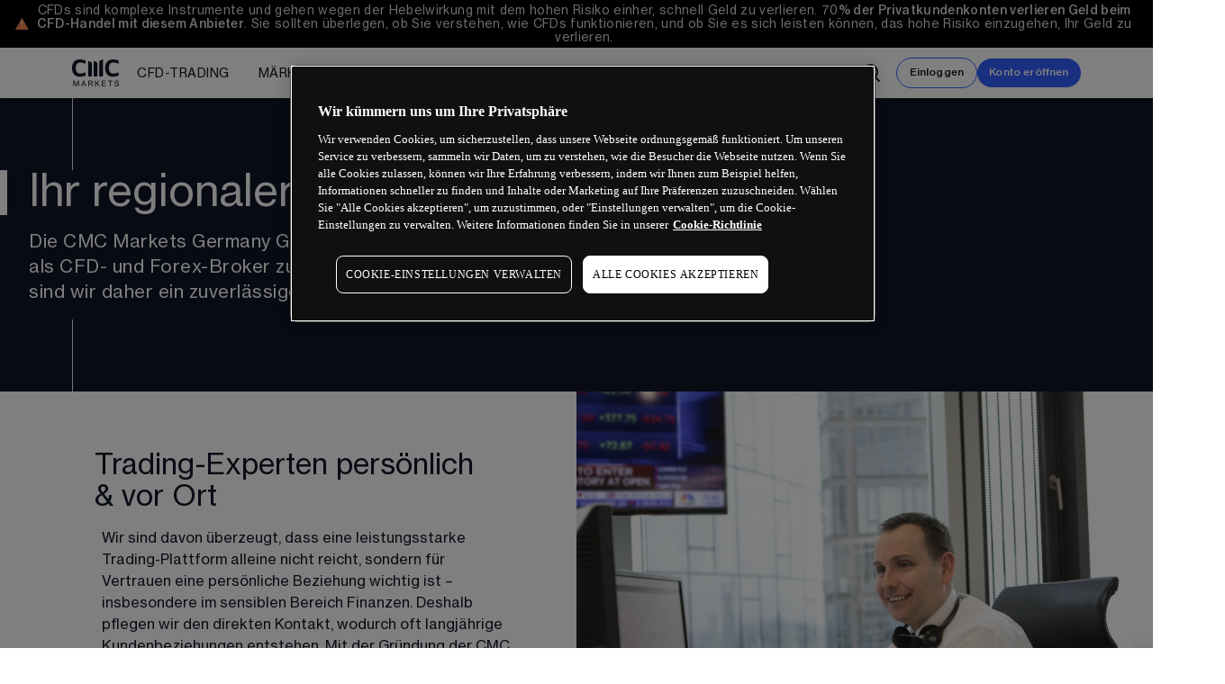

--- FILE ---
content_type: text/html; charset=utf-8
request_url: https://www.cmcmarkets.com/de-at/kontakt/cmc-markets-vor-ort
body_size: 49476
content:
<!DOCTYPE html><html lang="de-at" dir="ltr"><head><meta charSet="utf-8"/><meta name="viewport" content="width=device-width"/><title>Ihr Broker in Deutschland | CMC Markets</title><meta name="robots" content="index,follow"/><meta name="description" content="Ihr Trading-Experten stehen Ihnen börsentäglich zu allen Fragen rund ums Trading und Ihr Handelskonto zur Seite."/><meta property="og:title" content="Ihr Broker in Deutschland | CMC Markets"/><meta property="og:description" content="Ihr Trading-Experten stehen Ihnen börsentäglich zu allen Fragen rund ums Trading und Ihr Handelskonto zur Seite."/><meta property="og:url" content="https://www.cmcmarkets.com/de-at/kontakt/cmc-markets-vor-ort"/><meta property="og:image" content="https://www.cmcmarkets.com/neptune/_next/image?url=https%3A%2F%2Fimages.ctfassets.net%2Fvl2kvsmutclx%2Fz9O6jwLwYyUydPECdm1mT%2F3f90779246b877489e1bf268cd07cd30%2Fcmc-markets-log.png&amp;w=1080&amp;q=75"/><meta property="og:image:width" content="424"/><meta property="og:image:height" content="240"/><meta property="og:site_name" content="CMC Markets"/><link rel="canonical" href="https://www.cmcmarkets.com/de-at/kontakt/cmc-markets-vor-ort"/><meta name="twitter:card" content="summary"/><meta name="twitter:creator" content="@cmcmarkets"/><meta name="twitter:site" content="@cmcmarkets"/><script type="application/ld+json">{"@context":"https://schema.org","@type":"WebPage","@id":"https://www.cmcmarkets.com/de-at/kontakt/cmc-markets-vor-ort","copyrightYear":"2026","description":"Ihr Trading-Experten stehen Ihnen börsentäglich zu allen Fragen rund ums Trading und Ihr Handelskonto zur Seite.","name":"Ihr Broker in Deutschland | CMC Markets","publisher":{"type":"organization","name":"CMC Markets"},"url":"https://www.cmcmarkets.com/de-at/kontakt/cmc-markets-vor-ort"}</script><meta name="next-head-count" content="17"/><meta name="neptune" content="true"/><meta build-id="zdefvnop7j" built="Thu, 08/01/2026, 11:37:48"/><meta page-id="n4cg3z53om" deployed="Thu, 08/01/2026, 12:58:35"/><link rel="icon" href="https://cdn.cmcmarkets.com/neptune/images/favicon-azure-transparent.svg"/><link rel="icon" type="image/png" sizes="48x48" href="https://cdn.cmcmarkets.com/neptune/images/cmc-favicon-48x48.png"/><link rel="shortcut icon" href="https://cdn.cmcmarkets.com/neptune/images/cmc-favicon.ico"/><link rel="icon" type="image/png" sizes="96x96" href="https://cdn.cmcmarkets.com/neptune/images/cmc-favicon-96x96.png"/><link rel="apple-touch-icon" sizes="180x180" href="https://cdn.cmcmarkets.com/neptune/images/cmc-apple-touch-icon.png"/><input type="hidden" id="websiteUrl" value="de-at"/><link rel="preload" href="/neptune/_next/static/media/b86eacc01b13dc45-s.p.woff2" as="font" type="font/woff2" crossorigin="anonymous" data-next-font="size-adjust"/><link rel="preload" href="/neptune/_next/static/media/7e4f33f5db06be17-s.p.woff2" as="font" type="font/woff2" crossorigin="anonymous" data-next-font="size-adjust"/><link rel="preload" href="/neptune/_next/static/media/655ec31d7f8ae60e-s.p.woff2" as="font" type="font/woff2" crossorigin="anonymous" data-next-font="size-adjust"/><link rel="preload" href="/neptune/_next/static/media/7a93b1502d4060c1-s.p.woff2" as="font" type="font/woff2" crossorigin="anonymous" data-next-font="size-adjust"/><link rel="preload" href="/neptune/_next/static/media/d69deef60569e4b3-s.p.woff2" as="font" type="font/woff2" crossorigin="anonymous" data-next-font="size-adjust"/><link rel="preload" href="/neptune/_next/static/media/acbcc3ee9bbca60e-s.p.woff2" as="font" type="font/woff2" crossorigin="anonymous" data-next-font="size-adjust"/><link rel="preload" href="/neptune/_next/static/css/6441d3e524650ca5.css" as="style"/><link rel="stylesheet" href="/neptune/_next/static/css/6441d3e524650ca5.css" data-n-g=""/><noscript data-n-css=""></noscript><script defer="" nomodule="" src="/neptune/_next/static/chunks/polyfills-42372ed130431b0a.js"></script><script src="https://cdn.cmcmarkets.com/global/scripts/big-script/latest/cookies.js" id="cookies" data-language="de" data-region="at" type="module" data-nscript="beforeInteractive"></script><script type="text/javascript" src="/neptune-public/js/hide-menu-and-footer.js" id="hide-menu-footer" defer="" data-nscript="beforeInteractive"></script><script defer="" src="/neptune/_next/static/chunks/60677.0270ac605aea578c.js"></script><script defer="" src="/neptune/_next/static/chunks/7456.5a2687399f1a69c4.js"></script><script defer="" src="/neptune/_next/static/chunks/75512.bb2d9eddba6e250f.js"></script><script defer="" src="/neptune/_next/static/chunks/26036.0dd9127c70d14198.js"></script><script src="/neptune/_next/static/chunks/webpack-ddc9506b5a1970ad.js" defer=""></script><script src="/neptune/_next/static/chunks/main-ca02dfc8c6e971f5.js" defer=""></script><script src="/neptune/_next/static/chunks/pages/_app-22b6b1842f121393.js" defer=""></script><script src="/neptune/_next/static/chunks/93583-d3fc2f961a0c1ebf.js" defer=""></script><script src="/neptune/_next/static/chunks/15352-0aa9becf870fceff.js" defer=""></script><script src="/neptune/_next/static/chunks/pages/%5Blocale%5D/%5B...dynamic_slug%5D-3efa7514051c9760.js" defer=""></script><script src="/neptune/_next/static/neptune/_buildManifest.js" defer=""></script><script src="/neptune/_next/static/neptune/_ssgManifest.js" defer=""></script></head><body class=" menu-with-search" data-brand="retail" data-theme="light-hard"><div id="__next"><main class="__className_12cc22 __className_c5c0e6"><header class="__className_12cc22 __className_c5c0e6"><nav id="site-search" class="overflow-y-visible" data-name="Retail Main Menu"><div id="risk-warning" class="risk-warning flex items-center justify-center sticky z-30 bg-black px-0.5 pt-0.5 pb-[0.5px] text-white-85 lg:px-4 lg:py-1 [&amp;_p]:mb-1" data-nosnippet="true"><svg xmlns="http://www.w3.org/2000/svg" width="35" height="35" viewBox="0 0 500 426" class="inline"><path id="Polygon_1" data-name="Polygon 1" fill="#e9844d" fill-rule="evenodd" d="M468.609,401.037l-443.223-.322L247.276,17.033Z"></path><path id="_" data-name="!" fill="#fff" fill-rule="evenodd" d="M246.136,347.2a17.456,17.456,0,0,0,12.683-5.046,16.312,16.312,0,0,0,5.169-12.095,17.871,17.871,0,0,0-4.9-12.415,15.887,15.887,0,0,0-12.242-5.367,16.925,16.925,0,0,0-12.656,5.287,17.343,17.343,0,0,0-5.126,12.5,16.092,16.092,0,0,0,5.166,12.335,16.965,16.965,0,0,0,11.905,4.806h0Zm17.852-199.123a44.954,44.954,0,0,0-2.083-14.738q-4.006-11.373-14.738-11.374-10.415,0-14.257,8.33a43.061,43.061,0,0,0-3.845,18.263q0,7.689,5.126,44.694,5.768,42.453,7.049,57.51l3.044,35.243h4.165l7.529-64.879,7.209-60.714q0.48-3.845.64-6.648t0.161-5.687h0Z"></path></svg><div class="rich-text relative gap-2 text-inherit text-center h-min max-h-min text-[10px] leading-[0.85rem] md:text-[12.5px] xl:text-[13.5px] lg:leading-[0.95rem]"><span>CFDs sind komplexe Instrumente und gehen wegen der Hebelwirkung mit dem hohen Risiko einher, schnell Geld zu verlieren. <span component-name="nDid" component-id="5xoXBVNxg1NfvUz8tjMcZk" component-display="inline" data-server-side="true" class="n-did relative inline max-w-fit group max-h-min level-undefined"><span>70<b>%</b></span></span><b> der Privatkundenkonten verlieren Geld beim CFD-Handel mit diesem Anbieter</b>. Sie sollten überlegen, ob Sie verstehen, wie CFDs funktionieren, und ob Sie es sich leisten können, das hohe Risiko einzugehen, Ihr Geld zu verlieren.</span></div></div><div id="mega-menu-search" class="n-megamenu-search pointer-events-auto hidden flex-col lg:flex bg-white shadow-md" style="width:100%"><div class="main-xl-container relative col-span-5 row-span-1 row-end-1 grid h-full w-full grid-cols-1 grid-rows-1 justify-between py-2 transition-all duration-500 ease-linear px-6 xl:px-20"><div class="z-10 opacity-100  col-span-1 col-start-1 row-span-1 row-start-1 flex h-full items-center gap-x-3 transition-opacity duration-1000 ease-in-out lg:flex-row lg:justify-between "><div class="relative flex h-full w-full gap-x-3 lg:flex-row lg:items-center"><div class="flex min-h-10 w-min min-w-14 items-center gap-x-2 lg:w-auto lg:px-0 lg:pb-0"><a class="h-full" href="/de-at"><img alt="CMC Markets Logo" loading="lazy" width="424" height="240" decoding="async" data-nimg="1" class="max-h-[30px] w-auto" style="color:transparent" srcSet="/neptune/_next/image?url=https%3A%2F%2Fimages.ctfassets.net%2Fvl2kvsmutclx%2Fz9O6jwLwYyUydPECdm1mT%2F3f90779246b877489e1bf268cd07cd30%2Fcmc-markets-log.png&amp;w=640&amp;q=75 1x, /neptune/_next/image?url=https%3A%2F%2Fimages.ctfassets.net%2Fvl2kvsmutclx%2Fz9O6jwLwYyUydPECdm1mT%2F3f90779246b877489e1bf268cd07cd30%2Fcmc-markets-log.png&amp;w=1080&amp;q=75 2x" src="/neptune/_next/image?url=https%3A%2F%2Fimages.ctfassets.net%2Fvl2kvsmutclx%2Fz9O6jwLwYyUydPECdm1mT%2F3f90779246b877489e1bf268cd07cd30%2Fcmc-markets-log.png&amp;w=1080&amp;q=75"/></a></div><div id="menu-variable-width" class="relative flex [-ms-overflow-style:none]  [scrollbar-width:none]  lg:items-center [&amp;::-webkit-scrollbar]:hidden
            xl:me-0
           "><div class="first-level-container group relative transition-all duration-500 ease-linear"><a class="first-level h-full whitespace-nowrap false" href="/de-at/trading-konten-vergleich"><span class="relative h-full text-sm">CFD-Trading</span></a><div class="second-level-container hidden shadow-lg group-hover:flex"><div class="second-level-top-spacer my-2"></div><ul class="second-level-container-list space-y-0 whitespace-nowrap bg-white"><li class="second-level-label text-xxs uppercase text-navy-20">Privatkunden</li><a class="second-level whitespace-nowrap false" href="/de-at/cfd-trading">CFD-Trading</a><a class="second-level whitespace-nowrap false" href="/de-at/trading-kosten">Trading-Kosten</a><a class="second-level whitespace-nowrap false" href="/de-at/trading-konten-vergleich">Kontoübersicht</a><li class="second-level-label text-xxs uppercase text-navy-20">Services</li><a class="second-level whitespace-nowrap false" href="/de-at/alpha">Alpha</a><li class="second-level-label text-xxs uppercase text-navy-20">Professionelles Trading</li><a class="second-level whitespace-nowrap false" href="/de-at/professioneller-trader"> Professioneller Trader</a><a class="second-level whitespace-nowrap false" href="https://www.cmcmarkets.com/en-gb/connect" target="_blank" rel="noopener noreferrer">Institutioneller Handel</a></ul></div></div><div class="first-level-container group relative transition-all duration-500 ease-linear"><a class="first-level h-full whitespace-nowrap false" href="/de-at/finanzmaerkte"><span class="relative h-full text-sm">Märkte</span></a><div class="second-level-container hidden shadow-lg group-hover:flex"><div class="second-level-top-spacer my-2"></div><ul class="second-level-container-list space-y-0 whitespace-nowrap bg-white"><a class="second-level whitespace-nowrap false" href="/de-at/forex-trading">Forex</a><a class="second-level whitespace-nowrap false" href="/de-at/indizes-trading">Indizes</a><a class="second-level whitespace-nowrap false" href="/de-at/aktien-trading">Aktien</a><a class="second-level whitespace-nowrap false" href="/de-at/etf-trading">ETFs</a><a class="second-level whitespace-nowrap false" href="/de-at/kryptowaehrung-trading">Kryptowährungen</a><a class="second-level whitespace-nowrap false" href="/de-at/rohstoff-trading">Rohstoffe</a><a class="second-level whitespace-nowrap false" href="/de-at/anleihen-trading">Staatsanleihen</a><a class="second-level whitespace-nowrap false" href="/de-at/aktien-basket-trading">Aktien-Baskets</a><a class="second-level whitespace-nowrap false" href="/de-at/finanzmaerkte">Alle Märkte</a></ul></div></div><div class="first-level-container group relative transition-all duration-500 ease-linear"><a class="first-level h-full whitespace-nowrap false" href="/de-at/trading-plattformen"><span class="relative h-full text-sm">Plattformen</span></a><div class="second-level-container hidden shadow-lg group-hover:flex"><div class="second-level-top-spacer my-2"></div><ul class="second-level-container-list space-y-0 whitespace-nowrap bg-white"><a class="second-level whitespace-nowrap false" href="/de-at/trading-plattformen/next-generation">CMC Next Generation</a><a class="second-level whitespace-nowrap false" href="/de-at/trading-plattformen/trading-app">CMC Trading-App</a><a class="second-level whitespace-nowrap false" href="/de-at/trading-plattformen/metatrader-4">MetaTrader 4 (MT4)</a><a class="second-level whitespace-nowrap false" href="/de-at/trading-plattformen/tradingview">TradingView</a><a class="second-level whitespace-nowrap false" href="/de-at/trading-plattformen">Überblick</a></ul></div></div><div class="first-level-container group relative transition-all duration-500 ease-linear"><a class="first-level h-full whitespace-nowrap false" href="/de-at/trading-lernen"><span class="relative h-full text-sm">Wissen</span></a><div class="second-level-container hidden shadow-lg group-hover:flex"><div class="second-level-top-spacer my-2"></div><ul class="second-level-container-list space-y-0 whitespace-nowrap bg-white"><a class="second-level whitespace-nowrap false" href="/de-at/trading-lernen">Lernen</a><a class="second-level whitespace-nowrap false" href="/de-at/nachrichten-und-analysen">Nachrichten &amp; Analysen</a><a class="second-level whitespace-nowrap false" href="https://www.youtube.com/@CMCMarketsDE" target="_blank" rel="noopener noreferrer">CMC TV</a><a class="second-level whitespace-nowrap false" href="https://open.spotify.com/show/7F4n5xzfX4XaxQLzVrrbDA?si=b831ad5dc2634a0a" target="_blank" rel="noopener noreferrer">Podcast</a><a class="second-level whitespace-nowrap false" href="/de-at/nachrichten-und-analysen/unsere-marktanalysten">Unsere Marktanalysten</a></ul></div></div><div class="first-level-container group relative transition-all duration-500 ease-linear"><a class="first-level h-full whitespace-nowrap false" href="/de-at/hilfe"><span class="relative h-full text-sm">Hilfe</span></a><div class="second-level-container hidden shadow-lg group-hover:flex"><div class="second-level-top-spacer my-2"></div><ul class="second-level-container-list space-y-0 whitespace-nowrap bg-white"><a class="second-level whitespace-nowrap false" href="/de-at/hilfe">Hilfe</a><a class="second-level whitespace-nowrap false" href="/de-at/kontakt">Kontakt</a><a class="second-level whitespace-nowrap false" href="/de-at/hilfe/faqs">FAQs</a><a class="second-level whitespace-nowrap false" href="/de-at/hilfe/glossar">Glossar</a></ul></div></div><div class="first-level-container group relative transition-all duration-500 ease-linear"><a class="first-level h-full whitespace-nowrap false" href="/de-at/ueber-uns"><span class="relative h-full text-sm">Über uns</span></a><div class="second-level-container hidden shadow-lg group-hover:flex"><div class="second-level-top-spacer my-2"></div><ul class="second-level-container-list space-y-0 whitespace-nowrap bg-white"><a class="second-level whitespace-nowrap false" href="/de-at/ueber-uns">Über uns</a><a class="second-level whitespace-nowrap false" href="/de-at/kontakt/cmc-markets-vor-ort">Ihr regionaler Broker</a><a class="second-level whitespace-nowrap false" href="https://www.cmcmarkets.com/group/careers" target="_blank" rel="noopener noreferrer">CMC Karriere</a><a class="second-level whitespace-nowrap false" href="https://www.cmcmarkets.com/group" target="_blank" rel="noopener noreferrer">CMC Gruppe</a><a class="second-level whitespace-nowrap false" href="/de-at/presse">Presse</a></ul></div></div></div></div><div class="flex items-center"><svg xmlns="http://www.w3.org/2000/svg" width="24" height="24" viewBox="0 0 24 24" fill="none" stroke="currentColor" stroke-width="2" stroke-linecap="round" stroke-linejoin="round" class="lucide lucide-search hover:cursor-pointer xl:mr-4 "><circle cx="11" cy="11" r="8"></circle><path d="m21 21-4.3-4.3"></path></svg></div><span id="btn-login" class="relative n-button"><a class="btn btn-secondary btn-sm" aria-label="Einloggen" tabindex="0" data-anchor-type="button" data-onelink-exclude="true" href="https://platform.cmcmarkets.com/#/login?b=CMC-CFD&amp;r=AT&amp;l=de" target="_blank" rel="noopener noreferrer"><span class="">Einloggen</span></a></span><span id="btn-account" class="relative n-button"><a class="btn btn-primary btn-sm" aria-label="Konto eröffnen" tabindex="0" data-onboarding-type="Live CFD" href="https://signup.cmcmarkets.com/#/emailRegistration?l=de&amp;r=at&amp;p=CFD&amp;i=live&amp;sc=false&amp;d=CMC&amp;lsrc=1&amp;rp=false&amp;ap=CFD_MT4" target="_blank" rel="noopener noreferrer"><span class="">Konto eröffnen</span></a></span></div><div class="opacity-0 search-panel col-span-1  col-start-1 row-span-1 row-start-1 mx-auto flex h-10 w-full items-center gap-x-4" style="width:100%"><div class="z-[40]  flex w-full lg:min-w-[250px]"><div style="width:100%" class="glass-blur-container mx-auto rounded-lg
          
          
      "></div><div class="flex w-full items-center rounded-2xl  bg-transparent"><div class="flex w-full flex-row items-center"><div class="flex h-full w-[26px] items-center"></div><input placeholder="" class="z-[3] ml-0.5 h-full w-full  border-solid bg-transparent pr-4 placeholder:text-sm placeholder:text-gray-800 focus:outline-none lg:pr-4" type="text" id="search-input" value=""/><div class="flex h-[26px] w-[26px] items-center"></div><div class=" absolute left-0 top-[57px] mx-auto  w-full text-black  lg:left-1/2 lg:top-[56px]  lg:-translate-x-1/2" style="width:100%"></div></div></div></div><div class="flex"> <svg xmlns="http://www.w3.org/2000/svg" width="24" height="24" viewBox="0 0 24 24" fill="none" stroke="currentColor" stroke-width="2" stroke-linecap="round" stroke-linejoin="round" class="lucide lucide-x z-50 hover:cursor-pointer"><path d="M18 6 6 18"></path><path d="m6 6 12 12"></path></svg></div></div><div class="glass-blur-container
                

                "></div></div></div><div id="mega-menu-mobile-search" class="p-2 lg:hidden"><div class=" opacity-0 top-0  opacity-100
          
          shadow-md n-megamenu-mobile-search glass-menu relative  flex w-auto max-w-[100vw] flex-col  rounded-lg lg:hidden  "><div class="h-[57px]  relative flex items-center gap-x-4 px-[22px] pb-[13.69px] pt-[14.69px] lg:h-10"><div class="z-[40]  flex w-full lg:min-w-[250px]"><div style="width:100%" class="glass-blur-container mx-auto rounded-lg
          
          
      "></div><div class="flex w-full items-center rounded-2xl  bg-transparent"><div class="flex w-full flex-row items-center"><div class="flex h-full w-[26px] items-center"></div><input placeholder="" class="z-[3] ml-0.5 h-full w-full  border-solid bg-transparent pr-4 placeholder:text-sm placeholder:text-gray-800 focus:outline-none lg:pr-4" type="text" id="search-input" value=""/><div class="flex h-[26px] w-[26px] items-center"></div><div class=" absolute left-0 top-[57px] mx-auto  w-full text-black  lg:left-1/2 lg:top-[56px]  lg:-translate-x-1/2" style="width:100%"></div></div></div></div><svg xmlns="http://www.w3.org/2000/svg" width="24" height="24" viewBox="0 0 24 24" fill="none" stroke="currentColor" stroke-width="2" stroke-linecap="round" stroke-linejoin="round" class="lucide lucide-x z-50 w-[27px] hover:cursor-pointer"><path d="M18 6 6 18"></path><path d="m6 6 12 12"></path></svg></div></div></div></nav><div class="fixed bottom-0 left-0 right-0 top-0 z-[8] h-[100vh] w-[100vw] bg-[#0003] backdrop-blur-sm transition-opacity duration-200 ease-out pointer-events-none  opacity-0"></div><div id="mega-menu-fixed-login" class="n-megamenu-fixed-search fixed z-50  flex gap-x-1  transition-all duration-500 ease-linear bottom-1  opacity-100"><span id="" class="relative n-button"><a class="btn btn-secondary btn-sm" aria-label="Einloggen" tabindex="0" data-anchor-type="button" data-onelink-exclude="true" href="https://platform.cmcmarkets.com/#/login?b=CMC-CFD&amp;r=AT&amp;l=de" target="_blank" rel="noopener noreferrer"><span class="">Einloggen</span></a></span><span class="relative n-button"><a class="btn btn-primary btn-sm" aria-label="Konto eröffnen" tabindex="0" data-onboarding-type="Live CFD" href="https://signup.cmcmarkets.com/#/emailRegistration?l=de&amp;r=at&amp;p=CFD&amp;i=live&amp;sc=false&amp;d=CMC&amp;lsrc=1&amp;rp=false&amp;ap=CFD_MT4" target="_blank" rel="noopener noreferrer"><span class="">Konto eröffnen</span></a></span></div></header><section class="Module n-section relative" data-theme="navy-100" component-name="nSection" component-id="3x5EcVw2mwLJCouh3IIwDU" abovefold="true"><div class="n-section-bg pointer-events-none"></div><div class="lines-container hide-via-parent"><div class="relative h-full w-full"><div class="lines"><div class="left"></div><div class="hidden"></div></div></div></div><div class="n-section-wrapper n-section-grid main-section-y-md"><div class="xl:px-6"><div component-name="nTitle" component-id="28Lnh3k5DxCok0K5qaw2pi" class="n-title n-title-left n-title-direction-column" aria-labelledby="title-heading-28Lnh3k5DxCok0K5qaw2pi" aria-describedby="title-desc-28Lnh3k5DxCok0K5qaw2pi" role="region" data-theme="navy-100"><div><div class="n-title-text accent-border"><h1 class="headline-xl mb-1 md:mb-2 xl:mb-4 2xl:mb-7" id="title-heading-28Lnh3k5DxCok0K5qaw2pi">Ihr regionaler Broker</h1></div></div><div><div class="n-title-description text-xl" id="title-desc-28Lnh3k5DxCok0K5qaw2pi"><div class="rich-text relative gap-2 text-inherit text-md text-start"><span>Die CMC Markets Germany GmbH kann auf über <span component-name="nDid" component-id="7H29HsUjpD0Q9zAWvFQp7Z" component-display="inline" theme="navy-100" data-server-side="true" class="n-did relative inline max-w-fit group max-h-min level-3"><span>35</span></span> Jahre Trading-Erfahrung als CFD- und Forex-Broker zurückgreifen. Für Trader privat oder beruflich sind wir daher ein zuverlässiger Partner.</span></div></div></div></div></div><div class="grid w-full justify-center xl:px-6 gap-6 md:gap-4 xl:gap-4 2xl:gap-6 n-section-grid-cols-0"></div></div></section><section class="relative" component-name="nBanner" component-id="72VZO4B07Z8kNmrcvrLVSh" role="region" data-theme="transparent-light"><div class="Module n-banner n-banner-view-horizontal vertical-spacing-md"><div class="n-banner-full-bg"></div><div class="relative z-[2] h-full"><div class="n-banner-slot-container h-full n-banner-slot-container grid-rows-2"><div data-theme="transparent-light" class="grid-center-parent n-banner-slot n-banner-slot-1 h-full"><div class="n-banner-slot-1-bg-container"></div><div class="n-banner-slot-content n-banner-slot-1-content relative"><div component-name="nTitle" component-id="01zRZ142bvgLIqA8QO4czD" class="n-title n-title-left n-title-direction-column" aria-labelledby="title-heading-01zRZ142bvgLIqA8QO4czD" aria-describedby="title-desc-01zRZ142bvgLIqA8QO4czD" role="region" data-theme="transparent-light"><div><div class="n-title-text accent-border-none"><h3 class="headline-md pb" id="title-heading-01zRZ142bvgLIqA8QO4czD">Trading-Experten persönlich &amp; vor Ort</h3></div></div><div><div class="n-title-description text-md" id="title-desc-01zRZ142bvgLIqA8QO4czD"><div class="rich-text relative gap-2 text-inherit text-md text-start"><p>Wir sind davon überzeugt, dass eine leistungsstarke Trading-Plattform alleine nicht reicht, sondern für Vertrauen eine persönliche Beziehung wichtig ist – insbesondere im sensiblen Bereich Finanzen. Deshalb pflegen wir den direkten Kontakt, wodurch oft langjährige Kundenbeziehungen entstehen. Mit der Gründung der CMC Markets Germany GmbH 2019 haben wir zusätzlich ein klares Bekenntnis zum Standort Europa und der Nähe zu unseren Kunden abgegeben. Unsere Kunden erhalten somit die Sicherheit, bei einem regulierten Broker nach deutschem Recht handeln zu können.</p></div></div></div></div></div></div><div data-theme="transparent-light" class="grid-center-parent n-banner-slot n-banner-slot-2 h-full"><div class="n-banner-slot-2-bg-container"><div class="image-wrapper tint-none" role="img" aria-label=""><img alt="" loading="lazy" width="5040" height="3360" decoding="async" data-nimg="1" class="h-full w-full object-cover n-banner-cover n-banner-slot-2-bg n-banner-slot-2-bg-only" style="color:transparent" sizes="100%" srcSet="/neptune/_next/image?url=https%3A%2F%2Fimages.ctfassets.net%2Fvl2kvsmutclx%2FAlWMOhWdliEjj7lBGyIE7%2F8f305582372310bebca7746be36c6e10%2FAlexander_Hahn_DE_Kundenservice.png&amp;w=16&amp;q=75 16w, /neptune/_next/image?url=https%3A%2F%2Fimages.ctfassets.net%2Fvl2kvsmutclx%2FAlWMOhWdliEjj7lBGyIE7%2F8f305582372310bebca7746be36c6e10%2FAlexander_Hahn_DE_Kundenservice.png&amp;w=32&amp;q=75 32w, /neptune/_next/image?url=https%3A%2F%2Fimages.ctfassets.net%2Fvl2kvsmutclx%2FAlWMOhWdliEjj7lBGyIE7%2F8f305582372310bebca7746be36c6e10%2FAlexander_Hahn_DE_Kundenservice.png&amp;w=48&amp;q=75 48w, /neptune/_next/image?url=https%3A%2F%2Fimages.ctfassets.net%2Fvl2kvsmutclx%2FAlWMOhWdliEjj7lBGyIE7%2F8f305582372310bebca7746be36c6e10%2FAlexander_Hahn_DE_Kundenservice.png&amp;w=64&amp;q=75 64w, /neptune/_next/image?url=https%3A%2F%2Fimages.ctfassets.net%2Fvl2kvsmutclx%2FAlWMOhWdliEjj7lBGyIE7%2F8f305582372310bebca7746be36c6e10%2FAlexander_Hahn_DE_Kundenservice.png&amp;w=96&amp;q=75 96w, /neptune/_next/image?url=https%3A%2F%2Fimages.ctfassets.net%2Fvl2kvsmutclx%2FAlWMOhWdliEjj7lBGyIE7%2F8f305582372310bebca7746be36c6e10%2FAlexander_Hahn_DE_Kundenservice.png&amp;w=128&amp;q=75 128w, /neptune/_next/image?url=https%3A%2F%2Fimages.ctfassets.net%2Fvl2kvsmutclx%2FAlWMOhWdliEjj7lBGyIE7%2F8f305582372310bebca7746be36c6e10%2FAlexander_Hahn_DE_Kundenservice.png&amp;w=256&amp;q=75 256w, /neptune/_next/image?url=https%3A%2F%2Fimages.ctfassets.net%2Fvl2kvsmutclx%2FAlWMOhWdliEjj7lBGyIE7%2F8f305582372310bebca7746be36c6e10%2FAlexander_Hahn_DE_Kundenservice.png&amp;w=384&amp;q=75 384w, /neptune/_next/image?url=https%3A%2F%2Fimages.ctfassets.net%2Fvl2kvsmutclx%2FAlWMOhWdliEjj7lBGyIE7%2F8f305582372310bebca7746be36c6e10%2FAlexander_Hahn_DE_Kundenservice.png&amp;w=640&amp;q=75 640w, /neptune/_next/image?url=https%3A%2F%2Fimages.ctfassets.net%2Fvl2kvsmutclx%2FAlWMOhWdliEjj7lBGyIE7%2F8f305582372310bebca7746be36c6e10%2FAlexander_Hahn_DE_Kundenservice.png&amp;w=750&amp;q=75 750w, /neptune/_next/image?url=https%3A%2F%2Fimages.ctfassets.net%2Fvl2kvsmutclx%2FAlWMOhWdliEjj7lBGyIE7%2F8f305582372310bebca7746be36c6e10%2FAlexander_Hahn_DE_Kundenservice.png&amp;w=828&amp;q=75 828w, /neptune/_next/image?url=https%3A%2F%2Fimages.ctfassets.net%2Fvl2kvsmutclx%2FAlWMOhWdliEjj7lBGyIE7%2F8f305582372310bebca7746be36c6e10%2FAlexander_Hahn_DE_Kundenservice.png&amp;w=1080&amp;q=75 1080w, /neptune/_next/image?url=https%3A%2F%2Fimages.ctfassets.net%2Fvl2kvsmutclx%2FAlWMOhWdliEjj7lBGyIE7%2F8f305582372310bebca7746be36c6e10%2FAlexander_Hahn_DE_Kundenservice.png&amp;w=1200&amp;q=75 1200w, /neptune/_next/image?url=https%3A%2F%2Fimages.ctfassets.net%2Fvl2kvsmutclx%2FAlWMOhWdliEjj7lBGyIE7%2F8f305582372310bebca7746be36c6e10%2FAlexander_Hahn_DE_Kundenservice.png&amp;w=1920&amp;q=75 1920w, /neptune/_next/image?url=https%3A%2F%2Fimages.ctfassets.net%2Fvl2kvsmutclx%2FAlWMOhWdliEjj7lBGyIE7%2F8f305582372310bebca7746be36c6e10%2FAlexander_Hahn_DE_Kundenservice.png&amp;w=2048&amp;q=75 2048w, /neptune/_next/image?url=https%3A%2F%2Fimages.ctfassets.net%2Fvl2kvsmutclx%2FAlWMOhWdliEjj7lBGyIE7%2F8f305582372310bebca7746be36c6e10%2FAlexander_Hahn_DE_Kundenservice.png&amp;w=3840&amp;q=75 3840w" src="/neptune/_next/image?url=https%3A%2F%2Fimages.ctfassets.net%2Fvl2kvsmutclx%2FAlWMOhWdliEjj7lBGyIE7%2F8f305582372310bebca7746be36c6e10%2FAlexander_Hahn_DE_Kundenservice.png&amp;w=3840&amp;q=75"/></div></div></div></div></div></div></section><section class="Module n-section relative" data-theme="white-90" component-name="nSection" component-id="MXR1w74fpWCm2f2qEDg9e" abovefold="false"><div class="n-section-bg pointer-events-none"></div><div class="lines-container hide-via-parent"><div class="relative h-full w-full"><div class="lines"><div class="left"></div><div class="hidden"></div></div></div></div><div class="n-section-wrapper n-section-grid main-section-y-md"><div class="xl:px-6 mb-12"><div component-name="nTitle" component-id="wxIZcIXPSk6ooYIMJjIKr" class="n-title n-title-center n-title-direction-column" aria-labelledby="title-heading-wxIZcIXPSk6ooYIMJjIKr" aria-describedby="title-desc-wxIZcIXPSk6ooYIMJjIKr" role="region" data-theme="white-90"><div><div class="n-title-text accent-border"><h2 class="headline-lg pb" id="title-heading-wxIZcIXPSk6ooYIMJjIKr">Die Geschäftsführung der CMC Markets Germany GmbH</h2></div></div><div><div class="n-title-description text-lg" id="title-desc-wxIZcIXPSk6ooYIMJjIKr"><div class="rich-text relative gap-2 text-inherit text-md text-center"><p>Wir sind davon überzeugt, dass eine leistungsstarke Trading-Plattform alleine nicht reicht, sondern für Vertrauen eine persönliche Beziehung wichtig ist – insbesondere im sensiblen Bereich Finanzen. Deshalb pflegen wir den direkten Kontakt, wodurch oft langjährige Kundenbeziehungen entstehen.</p></div></div></div></div></div><div class="block w-full xl:px-6"><div component-name="nGrid" component-id="7JNI27QLDSbJgMWCHkd9cQ" class="n-grid relative hidden w-full lg:grid n-grid-row-gap-xl n-grid-col-gap-xl" role="region"><div class="grid-container grid lg:grid-cols-1 n-grid-col-gap-xl"><div class="Module n-mini-banner rounded-xl flex-1" data-theme="white-90" component-name="nMiniBanner" component-id="2dNIXZOaKt3ERaEqC7QxQY"><div class="main-section relative z-[2] xl-max:px-2 full-height"><div class="n-mini-banner-slot-container grid-rows-2 swap-asset"><div class="n-mini-banner-slot n-mini-banner-slot-1 flex-center-center"><div class="white-90"><div class="rich-text relative gap-2 text-inherit text-md text-start"><h3>Harald Alberts</h3><p>Der gelernte Bankkaufmann und Diplom-Betriebswirt schlug nach seinem Berufsstart in der Wirtschaftsprüfung früh eine Laufbahn in den Themenfeldern Risk Controlling und Compliance ein und verantwortete über zwei Jahrzehnte die entsprechenden Abteilungen bei namhaften, internationalen Finanzinstituten. Seit 2021 in der Funktion des Head of Compliance bei CMC Markets tätig, wurde er im April 2024 in die Geschäftsführung berufen. Mit seiner wertvollen Erfahrung in der Regulatorik und der Führung von Kontrolleinheiten repräsentiert er bestens unseren professionellen Anspruch.</p></div></div></div><div class="n-mini-banner-slot n-mini-banner-slot-2 relative n-mini-banner-slot-width-percent-25"><div class="n-mini-banner-slot-2-image-container"><img alt="" loading="lazy" width="300" height="300" decoding="async" data-nimg="1" class="mx-auto n-mini-banner-slot-2-image" style="color:transparent" srcSet="/neptune/_next/image?url=https%3A%2F%2Fimages.ctfassets.net%2Fvl2kvsmutclx%2F3tzSgY0QNeuntAkSR7imXk%2F175ef6c401a12ec727f7243150d98768%2Fimage.png&amp;w=384&amp;q=75 1x, /neptune/_next/image?url=https%3A%2F%2Fimages.ctfassets.net%2Fvl2kvsmutclx%2F3tzSgY0QNeuntAkSR7imXk%2F175ef6c401a12ec727f7243150d98768%2Fimage.png&amp;w=640&amp;q=75 2x" src="/neptune/_next/image?url=https%3A%2F%2Fimages.ctfassets.net%2Fvl2kvsmutclx%2F3tzSgY0QNeuntAkSR7imXk%2F175ef6c401a12ec727f7243150d98768%2Fimage.png&amp;w=640&amp;q=75"/></div></div></div></div></div></div><div class="grid-container grid lg:grid-cols-1 n-grid-col-gap-xl"><div class="Module n-mini-banner rounded-xl flex-1" data-theme="white-90" component-name="nMiniBanner" component-id="1zIgc7xe5lMPBCS7oL9Nbn"><div class="main-section relative z-[2] xl-max:px-2 full-height"><div class="n-mini-banner-slot-container grid-rows-2 swap-asset"><div class="n-mini-banner-slot n-mini-banner-slot-1 flex-center-center"><div class="white-90"><div class="rich-text relative gap-2 text-inherit text-md text-start"><h3>Christine Romar</h3><p>Christine Romar bringt mehr als 20 Jahre Erfahrung im Vertrieb strukturierter Finanzprodukte mit und war in leitenden Positionen bei renommierten internationalen Banken tätig. Zuletzt verantwortete sie bei Citi als Head of EMEA Public Listed Products Sales &amp; Distribution das gesamte Geschäft mit strukturierten Produkten in Europa. Frühere Stationen ihrer Laufbahn führten sie unter anderem zur BNP Paribas und zur Bank Vontobel. Darüber hinaus engagierte sie sich aktiv in der Branche, unter anderem im Aufsichtsrat des europäischen Derivateverbands EUSIPA sowie im Vorstand des Bundesverbands für strukturierte Wertpapiere (BSW). Seit Juni 2025 verstärkt sie als CEO die Geschäftsführung der CMC Markets Germany GmbH. Mit ihrer umfassenden Expertise im Bereich verbriefter Derivate und regulatorischer Zusammenarbeit steht sie für den strategischen Ausbau der Multi-Asset-Plattform von CMC Markets in Europa.</p></div></div></div><div class="n-mini-banner-slot n-mini-banner-slot-2 relative n-mini-banner-slot-width-percent-25"><div class="n-mini-banner-slot-2-image-container"><img alt="" loading="lazy" width="270" height="270" decoding="async" data-nimg="1" class="mx-auto n-mini-banner-slot-2-image" style="color:transparent" srcSet="/neptune/_next/image?url=https%3A%2F%2Fimages.ctfassets.net%2Fvl2kvsmutclx%2F3SNnD3ETddXTR1U4RTT8Dz%2F831eeebad8dd346e4b15bb15edef70a3%2Fimage.png&amp;w=384&amp;q=75 1x, /neptune/_next/image?url=https%3A%2F%2Fimages.ctfassets.net%2Fvl2kvsmutclx%2F3SNnD3ETddXTR1U4RTT8Dz%2F831eeebad8dd346e4b15bb15edef70a3%2Fimage.png&amp;w=640&amp;q=75 2x" src="/neptune/_next/image?url=https%3A%2F%2Fimages.ctfassets.net%2Fvl2kvsmutclx%2F3SNnD3ETddXTR1U4RTT8Dz%2F831eeebad8dd346e4b15bb15edef70a3%2Fimage.png&amp;w=640&amp;q=75"/></div></div></div></div></div></div></div></div></div></section><section class="Module n-section relative" data-theme="navy-100" component-name="nSection" component-id="11IvqBswZGqAdv7XfYdFEt" abovefold="false"><div class="n-section-bg pointer-events-none"></div><div class="lines-container hide-via-parent"><div class="relative h-full w-full"><div class="lines"><div class="left"></div><div class="hidden"></div></div></div></div><div class="n-section-wrapper n-section-grid main-section-y-md"><div class="grid w-full justify-center xl:px-6 gap-6 md:gap-4 xl:gap-4 2xl:gap-6 n-section-grid-cols-2 n-section-grid-with-full-title"><div component-name="nTitle" component-id="1WWrUs9F0Vn4f8w3n3FtKG" class="n-title n-title-left n-title-direction-column total-slots-2" aria-labelledby="title-heading-1WWrUs9F0Vn4f8w3n3FtKG" aria-describedby="title-desc-1WWrUs9F0Vn4f8w3n3FtKG" role="region" data-theme="navy-100"><div><div class="n-title-text accent-border"><h2 class="headline-lg pb" id="title-heading-1WWrUs9F0Vn4f8w3n3FtKG">Gemeinsam stark – die CMC Markets Gruppe</h2></div></div><div><div class="n-title-description text-lg" id="title-desc-1WWrUs9F0Vn4f8w3n3FtKG"><div class="rich-text relative gap-2 text-inherit text-md text-start"><p>Die deutsche CMC Markets Germany GmbH ist eine Tochter der englischen <!-- -->CMC Markets UK Plc<!-- -->, die seit 1989 aktiv die Geschichte des Tradings mitschreibt. Der Gründer und CEO Peter Cruddas hatte von Beginn an eine klare Vorstellung davon, welche Innovationskraft Online Trading birgt, und nutzte dies zum Aufbau seines FinTech-Unternehmens.</p><p>Inzwischen ist CMC Markets weltweit einer der größten CFD-Broker, bekannt für seine innovative Trading-Plattform und seit 2016 an der Londoner Börse notiert. Durch die Partnerschaft mit der australischen ANZ Bank im Aktienhandel beweist CMC Markets auch außerhalb der CFD-Sparte seine Kompetenz im Bereich Trading und Trading-Technologie.</p><p>Damit sind wir ein gefragter Partner für unsere Geschäftskunden und ein professioneller Broker für unsere Trader, die von der jahrzehntelangen Erfahrung profitieren können. „Trading für jedermann“ ist dank mobiler Anwendungen ebenso möglich wie Deals im großen Stil – alles auf höchstem Niveau. Nichts weniger ist unser Anspruch, damit Sie traden können, wie Sie es möchten.</p></div></div></div></div><div component-name="nRichText" component-id="6SU4uiHemQvQMliYjawAys" class="rich-text relative gap-2 text-inherit text-md text-start total-slots-2"><div class="video-wrapper"></div></div></div></div></section><section class="Module n-section relative" data-theme="dark-soft" component-name="nSection" component-id="45BSMGD0Na2jIM2SuCKdF1" abovefold="false"><div class="n-section-bg pointer-events-none"></div><div class="lines-container hide-via-parent"><div class="relative h-full w-full"><div class="lines"><div class="left"></div><div class="hidden"></div></div></div></div><div class="n-section-wrapper n-section-grid main-section-y-xs"><div class="block w-full xl:px-6"><div component-name="nGrid" component-id="2lZB4jkJKFh5TIcV1HHQ2V" class="n-grid relative hidden w-full lg:grid n-grid-row-gap-md n-grid-col-gap-md" role="region"><div class="grid-container grid lg:grid-cols-5 n-grid-col-gap-md"><div component-name="nStack" component-id="6oftZ95EdgI9P9n1jxg5Us" class="relative h-min flex-1"><div class="flex h-full w-full flex-col gap-4"><div class="flex-1"><div component-name="nChip" component-id="R2PI3R6Hkqjr32Y3oRIne" data-theme="dark-soft" class="n-chip n-chip-md flex-1" data-anchor-type="chip" role="status" aria-label="Reguliert in Deutschland"><span class="accent-stroke"></span><span class="n-chip-titleslot"><div class="text-base font-semibold normal-case n-chip-title">Reguliert in Deutschland</div></span></div></div><div class="flex-1"><div component-name="nChip" component-id="7vgKxP9TLCuhy2YA1geaky" data-theme="dark-soft" class="n-chip n-chip-md flex-1" data-anchor-type="chip" role="status" aria-label="Über 35 Jahre Trading-Expertise"><span class="accent-stroke"></span><span class="n-chip-titleslot"><div class="text-base font-semibold normal-case n-chip-title">Über 35 Jahre Trading-Expertise</div></span></div></div><div class="flex-1"><div component-name="nChip" component-id="A7J4ZXPjSv2CfNjAaTapO" data-theme="dark-soft" class="n-chip n-chip-md flex-1" data-anchor-type="chip" role="status" aria-label="Deutscher Kundenservice"><span class="accent-stroke"></span><span class="n-chip-titleslot"><div class="text-base font-semibold normal-case n-chip-title">Deutscher Kundenservice</div></span></div></div></div></div><div class="relative flex-1 hidden md:hidden lg:block" aria-hidden="true" tabindex="-1" component-name="nGridSpacer" component-id="3YjYunNt1rKGS9vyZrLmVW" theme="dark-soft"></div><div data-theme="dark-soft" class="n-tile n-tile-alignment-left n-tile-xs flex-1" role="region" component-name="nTile" component-id="1oJfwtJ2d0w8YtvIWJBsgk"><div class="n-tile-iconslot accent-stroke mb-2"><svg class="accent-stroke-to-fill h-[32px] w-[78px]" width="78" height="32" viewBox="0 0 78 32" fill="none" xmlns="http://www.w3.org/2000/svg" stroke-width="none"><path style="stroke:none" fill="inherit" fill-rule="evenodd" clip-rule="evenodd" stroke="none" d="M73.9973 0.00965828C74.0732 0.0313852 74.1344 0.0876779 74.1623 0.161505C74.57 1.2387 74.8739 2.99522 74.4676 4.79003C74.0595 6.59344 72.9352 8.4265 70.5101 9.63241C70.2729 10.1084 70.0213 10.5722 69.7564 11.0239C71.4191 9.682 74.1134 8.56879 77.6867 9.5645C77.7577 9.58429 77.8164 9.63439 77.847 9.70144C77.8777 9.76848 77.8771 9.84562 77.8456 9.91225C77.3362 10.9889 76.2502 12.4387 74.6331 13.3013C73.0156 14.164 70.8872 14.4274 68.3267 13.1815C67.3088 14.5511 66.1632 15.7928 64.9295 16.9162C65.5384 16.6263 66.2188 16.373 66.9412 16.2069C68.6655 15.8103 70.6466 15.9073 72.4516 17.2079C72.5069 17.2477 72.5435 17.3083 72.553 17.3757C72.5625 17.4431 72.5442 17.5115 72.5021 17.5651C71.7889 18.4736 70.4579 19.6131 68.7665 20.084C67.0635 20.5581 65.0176 20.347 62.9147 18.5926C61.294 19.8264 59.5712 20.8883 57.8201 21.7961C58.8183 21.5729 60.0978 21.4117 61.4128 21.4803C63.1883 21.573 65.0661 22.0873 66.3874 23.4781C66.4375 23.5308 66.4621 23.6027 66.455 23.6751C66.4478 23.7474 66.4094 23.813 66.35 23.8548C65.3069 24.5883 63.5774 25.4031 61.7703 25.4502C59.9413 25.498 58.047 24.7562 56.739 22.4072C56.7284 22.3881 56.7204 22.3679 56.7151 22.3471C56.688 22.3601 56.6609 22.3731 56.6339 22.386C56.6119 22.3964 56.59 22.4069 56.5681 22.4173C54.5008 23.3986 52.4152 24.1749 50.4291 24.7744C50.3842 24.7965 50.3395 24.8177 50.2952 24.8381C52.395 24.3679 56.3964 24.534 58.9386 28.3861C58.9822 28.4521 58.992 28.5349 58.9649 28.6093C58.9378 28.6837 58.8771 28.7409 58.8012 28.7634C57.4658 29.1602 55.4051 29.4715 53.5642 29.1C52.6409 28.9137 51.7601 28.5529 51.0562 27.9324C50.3488 27.3089 49.8344 26.4354 49.6285 25.2523C49.6169 25.1857 49.6329 25.1201 49.6688 25.0678C49.626 25.0665 49.5838 25.0541 49.5464 25.0313C47.5676 25.5857 45.7088 25.9632 44.0921 26.193C48.4766 27.0856 50.2053 29.8739 50.513 31.3982C50.5266 31.4652 50.512 31.5348 50.4729 31.5909C50.4337 31.6469 50.3732 31.6845 50.3056 31.6948C47.173 32.1722 45.0766 31.3788 43.7383 30.1553C42.4152 28.9456 41.8615 27.3414 41.7554 26.2198C41.5504 25.3176 41.6004 23.8982 42.3854 22.5011C43.1797 21.0873 44.7138 19.7183 47.4431 18.923C47.5145 18.9022 47.5915 18.9142 47.6532 18.9559C47.7148 18.9977 47.7546 19.0646 47.7619 19.1387C47.8643 20.187 47.7015 21.8 46.8797 23.2581C46.3634 24.1742 45.5894 25.0239 44.4697 25.6314C45.9514 25.4018 47.6219 25.0504 49.3909 24.5556C48.9052 20.2292 51.6236 17.4675 53.0923 16.6075C53.1565 16.5699 53.2341 16.5628 53.3041 16.5882C53.374 16.6137 53.4289 16.6689 53.454 16.7389C54.3451 19.2276 53.9283 21.1463 53.0191 22.5277C52.7056 23.0039 52.3355 23.4136 51.9443 23.7597C53.3941 23.2603 54.8786 22.6658 56.3537 21.9656L56.4158 21.9361C54.6798 18.0045 56.9815 14.6948 58.3714 13.5142C58.4298 13.4646 58.5078 13.4445 58.5829 13.4597C58.658 13.4749 58.7219 13.5237 58.7565 13.5922C59.9652 15.9878 59.9261 17.9463 59.3568 19.425C59.1524 19.9561 58.8808 20.4219 58.578 20.8213C59.9909 20.0347 61.3727 19.1442 62.6835 18.1401C61.3682 16.5655 61.0662 14.7618 61.2296 13.1427C61.3999 11.4551 62.076 9.95461 62.6521 9.08152C62.6938 9.01818 62.7621 8.97726 62.8377 8.97027C62.9132 8.96328 62.9879 8.99098 63.0406 9.04557C64.8268 10.8958 65.2437 12.8411 65.0224 14.5215C64.9107 15.3704 64.6368 16.1479 64.3003 16.8092C65.6524 15.612 66.9009 14.2761 67.9947 12.7894C66.3562 11.7116 65.6992 10.0347 65.5446 8.38451C65.3828 6.65806 65.7659 4.9327 66.1697 3.86586C66.1958 3.79674 66.2512 3.74274 66.321 3.71835C66.3908 3.69396 66.4677 3.70169 66.5313 3.73946C68.58 4.95761 69.3534 6.74416 69.4814 8.46943C69.542 9.28542 69.4587 10.0881 69.3 10.8136C69.5836 10.3325 69.8516 9.83748 70.1027 9.32836C69.6018 7.41233 69.6991 3.15945 73.7769 0.0511762C73.8397 0.00332295 73.9214 -0.0120686 73.9973 0.00965828ZM70.5491 9.0492C72.648 7.91756 73.6172 6.2824 73.98 4.67965C74.3221 3.16809 74.1256 1.67808 73.8069 0.663808C70.2957 3.51792 70.1421 7.26107 70.5491 9.0492ZM57.0013 21.651C57.6785 21.1884 58.4529 20.3813 58.8902 19.2454C59.3808 17.9712 59.4565 16.259 58.4542 14.114C57.1524 15.3709 55.3662 18.2954 56.8661 21.7179L57.0013 21.651ZM50.2455 24.3076C51.0467 23.9087 51.9574 23.2313 52.6014 22.2528C53.3856 21.0613 53.7886 19.4032 53.0841 17.2045C51.7002 18.1471 49.4915 20.6371 49.8789 24.4162C50.0006 24.3807 50.1229 24.3445 50.2455 24.3076ZM66.5347 4.33116C66.1925 5.35228 65.9031 6.85091 66.0424 8.33787C66.1876 9.88761 66.794 11.3989 68.2662 12.3694C68.6995 11.4128 69.0918 9.97596 68.9828 8.50644C68.8704 6.99175 68.2273 5.44418 66.5347 4.33116ZM62.9 9.6284C62.4031 10.4692 61.8714 11.7625 61.7271 13.1929C61.5743 14.7067 61.8554 16.3615 63.0578 17.8082C63.6739 17.0625 64.3417 15.8615 64.5267 14.4563C64.7195 12.9918 64.3905 11.2917 62.9 9.6284ZM46.4441 23.0126C45.714 24.3081 44.4181 25.4751 42.2016 25.8933C42.0751 25.096 42.1635 23.9169 42.8213 22.746C43.5144 21.5124 44.8515 20.2673 47.2848 19.4938C47.3219 20.4543 47.13 21.7957 46.4441 23.0126ZM42.2885 26.4522C42.445 27.4521 42.9673 28.7729 44.0757 29.7863C45.2489 30.8589 47.106 31.6118 49.9585 31.239C49.5002 29.6797 47.4782 26.8316 42.2885 26.4522ZM51.3868 27.5573C50.8125 27.0511 50.3731 26.3496 50.1637 25.3851C51.9946 24.8902 55.8239 24.8832 58.3257 28.3769C57.0458 28.711 55.2537 28.9309 53.6631 28.6099C52.799 28.4355 52.0071 28.1041 51.3868 27.5573ZM57.3334 22.4338C58.5326 24.3928 60.1707 24.9918 61.7573 24.9504C63.3028 24.9101 64.8112 24.2594 65.8137 23.6131C64.629 22.5067 62.9994 22.0638 61.3867 21.9796C59.8403 21.8989 58.3401 22.1502 57.3334 22.4338ZM74.3977 12.8601C72.962 13.6259 71.0664 13.8943 68.7355 12.8219C69.8078 11.271 72.757 8.85138 77.2571 9.96832C76.7376 10.9339 75.7686 12.1289 74.3977 12.8601ZM63.456 18.3873C65.3518 19.8703 67.1459 20.0161 68.6324 19.6023C70.0732 19.2012 71.2441 18.2679 71.9393 17.462C70.3408 16.4109 68.6061 16.337 67.0533 16.6941C65.5762 17.0338 64.2782 17.7613 63.456 18.3873ZM3.87234 0.00965829C3.79645 0.0313852 3.73528 0.0876779 3.70734 0.161505C3.29962 1.2387 2.99575 2.99522 3.40199 4.79003C3.81019 6.59344 4.93443 8.4265 7.35959 9.63241C7.59672 10.1084 7.8483 10.5722 8.11325 11.0239C6.45053 9.682 3.75626 8.56879 0.182896 9.5645C0.111894 9.58429 0.0532387 9.63439 0.0226105 9.70144C-0.0080215 9.76848 -0.00750652 9.84562 0.0240181 9.91225C0.53341 10.9889 1.61945 12.4387 3.23658 13.3013C4.85401 14.164 6.98243 14.4274 9.54297 13.1815C10.5609 14.5511 11.7064 15.7928 12.9401 16.9162C12.3313 16.6263 11.6508 16.373 10.9284 16.2069C9.20419 15.8103 7.22303 15.9073 5.41802 17.2079C5.36278 17.2477 5.32617 17.3083 5.31663 17.3757C5.3071 17.4431 5.32548 17.5115 5.36752 17.5651C6.0807 18.4736 7.4117 19.6131 9.10315 20.084C10.8061 20.5581 12.852 20.347 14.955 18.5926C16.5755 19.8264 18.2983 20.8882 20.0493 21.796C19.0512 21.5728 17.7719 21.4117 16.4572 21.4803C14.6816 21.573 12.8038 22.0873 11.4825 23.4781C11.4325 23.5308 11.4078 23.6027 11.415 23.6751C11.4222 23.7474 11.4605 23.813 11.52 23.8548C12.5631 24.5883 14.2926 25.4031 16.0996 25.4502C17.9286 25.498 19.8229 24.7562 21.131 22.4072C21.1416 22.3882 21.1495 22.368 21.1548 22.3473C21.2037 22.3707 21.2526 22.3941 21.3015 22.4173C23.3689 23.3986 25.4544 24.1749 27.4405 24.7744C27.4854 24.7964 27.5299 24.8176 27.5741 24.8379C25.4742 24.3679 21.4733 24.5344 18.9313 28.3861C18.8877 28.4521 18.878 28.5349 18.9051 28.6093C18.9322 28.6837 18.9929 28.7409 19.0688 28.7634C20.4042 29.1602 22.4649 29.4715 24.3058 29.1C25.2291 28.9137 26.1098 28.5529 26.8138 27.9324C27.5212 27.3089 28.0356 26.4354 28.2415 25.2523C28.2531 25.1857 28.2371 25.1201 28.2012 25.0678C28.2439 25.0664 28.286 25.0541 28.3233 25.0313C30.3021 25.5857 32.161 25.9632 33.7777 26.193C29.3933 27.0857 27.6646 29.8739 27.3569 31.3982C27.3434 31.4652 27.3579 31.5348 27.3971 31.5909C27.4363 31.6469 27.4967 31.6845 27.5643 31.6948C30.6969 32.1722 32.7934 31.3788 34.1317 30.1553C35.4558 28.9447 36.0093 27.339 36.1148 26.2174C36.3192 25.315 36.2685 23.897 35.4843 22.5011C34.6899 21.0873 33.1558 19.7183 30.4265 18.923C30.3551 18.9022 30.2781 18.9142 30.2165 18.9559C30.1548 18.9977 30.115 19.0646 30.1078 19.1387C30.0054 20.187 30.1682 21.8 30.9899 23.2581C31.5063 24.1742 32.2802 25.0239 33.4 25.6314C31.9183 25.4018 30.2478 25.0504 28.4787 24.5556C28.9645 20.2292 26.2461 17.4675 24.7773 16.6075C24.7131 16.5699 24.6355 16.5628 24.5656 16.5882C24.4957 16.6137 24.4407 16.6689 24.4156 16.7389C23.5245 19.2276 23.9413 21.1463 24.8506 22.5277C25.164 23.0039 25.5341 23.4136 25.9253 23.7597C24.4756 23.2603 22.9911 22.6658 21.5159 21.9656L21.4541 21.9362C23.1902 18.0046 20.8885 14.6948 19.4985 13.5142C19.4401 13.4646 19.3622 13.4445 19.2871 13.4597C19.212 13.4749 19.148 13.5237 19.1135 13.5922C17.9048 15.9878 17.9438 17.9463 18.5131 19.425C18.7177 19.9563 18.9893 20.4222 19.2922 20.8216C17.8791 20.035 16.4971 19.1443 15.1862 18.1401C16.5014 16.5655 16.8034 14.7618 16.64 13.1427C16.4697 11.4551 15.7937 9.95461 15.2176 9.08152C15.1758 9.01818 15.1075 8.97726 15.0319 8.97027C14.9564 8.96328 14.8818 8.99098 14.8291 9.04557C13.0428 10.8958 12.626 12.8411 12.8472 14.5215C12.959 15.3704 13.2328 16.1479 13.5693 16.8092C12.2172 15.612 10.9687 14.2761 9.87496 12.7894C11.5135 11.7116 12.1705 10.0347 12.3251 8.38451C12.4868 6.65806 12.1037 4.9327 11.7 3.86586C11.6738 3.79674 11.6184 3.74274 11.5486 3.71835C11.4789 3.69396 11.4019 3.70169 11.3384 3.73946C9.28964 4.95761 8.51627 6.74416 8.38823 8.46943C8.32767 9.28541 8.41097 10.0881 8.56967 10.8136C8.28602 10.3325 8.01799 9.83747 7.76693 9.32835C8.26786 7.41232 8.17052 3.15944 4.0927 0.0511762C4.02992 0.00332297 3.94823 -0.0120686 3.87234 0.00965829ZM7.32054 9.0492C5.22162 7.91756 4.25243 6.2824 3.88966 4.67965C3.54752 3.16809 3.74407 1.67808 4.06273 0.663808C7.57391 3.51792 7.72758 7.26107 7.32054 9.0492ZM20.8695 21.6516C20.1922 21.1891 19.4172 20.3818 18.9797 19.2454C18.4892 17.9712 18.4134 16.259 19.4157 14.114C20.7176 15.3709 22.5038 18.2955 21.0038 21.718L20.8695 21.6516ZM27.6242 24.3076C26.8229 23.9087 25.9122 23.2313 25.2682 22.2528C24.484 21.0613 24.0811 19.4032 24.7856 17.2045C26.1695 18.1471 28.3781 20.6371 27.9908 24.4162C27.869 24.3807 27.7468 24.3445 27.6242 24.3076ZM11.335 4.33116C11.6771 5.35228 11.9666 6.85091 11.8273 8.33787C11.682 9.88761 11.0756 11.3989 9.60348 12.3694C9.17011 11.4128 8.77779 9.97596 8.88686 8.50644C8.99927 6.99175 9.64235 5.44418 11.335 4.33116ZM14.9696 9.6284C15.4666 10.4692 15.9982 11.7625 16.1426 13.1929C16.2953 14.7067 16.0142 16.3615 14.8119 17.8082C14.1958 17.0625 13.5279 15.8615 13.3429 14.4563C13.1501 12.9918 13.4791 11.2917 14.9696 9.6284ZM31.4255 23.0126C32.1556 24.3081 33.4515 25.4751 35.668 25.8933C35.7945 25.096 35.7062 23.9169 35.0483 22.746C34.3552 21.5124 33.0181 20.2673 30.5848 19.4938C30.5477 20.4543 30.7397 21.7957 31.4255 23.0126ZM35.5815 26.4522C35.4249 27.4521 34.9027 28.7729 33.7943 29.7863C32.6211 30.8589 30.764 31.6118 27.9114 31.239C28.3698 29.6797 30.3918 26.8316 35.5815 26.4522ZM26.4831 27.5573C27.0574 27.0511 27.4969 26.3496 27.7062 25.3851C25.8754 24.8902 22.046 24.8832 19.5443 28.3769C20.8242 28.711 22.6163 28.9309 24.2069 28.6099C25.071 28.4355 25.8629 28.1041 26.4831 27.5573ZM20.5366 22.4338C19.3374 24.3928 17.6993 24.9918 16.1127 24.9504C14.5671 24.9101 13.0587 24.2594 12.0562 23.6131C13.2409 22.5067 14.8705 22.0638 16.4832 21.9796C18.0296 21.8989 19.5299 22.1502 20.5366 22.4338ZM3.4719 12.8601C4.90768 13.6259 6.80325 13.8943 9.1341 12.8219C8.06183 11.271 5.11259 8.85138 0.612538 9.96832C1.13202 10.9339 2.10102 12.1289 3.4719 12.8601ZM14.4136 18.3873C12.5179 19.8703 10.7237 20.0161 9.23725 19.6023C7.79649 19.2012 6.62552 18.2679 5.93029 17.462C7.52885 16.4109 9.26349 16.337 10.8163 16.6941C12.2935 17.0338 13.5914 17.7613 14.4136 18.3873Z"></path></svg></div><div class="n-tile-content flex h-full flex-col justify-between space-y-2 text-start"><div><div class="text-xs font-normal uppercase n-tile-smalltext">GEWINNER 2025</div><div class="font-semibold normal-case n-tile-title text-md">Bester Finanzdienstleister</div><div class="rich-text relative gap-2 text-inherit text-md text-start n-tile-description"><p>Handelsblatt Kundenbefragung 2025</p></div></div></div></div><div data-theme="dark-soft" class="n-tile n-tile-alignment-left n-tile-xs flex-1" role="region" component-name="nTile" component-id="6CwZ5m2BaNR4AjLHry9R2G"><div class="n-tile-iconslot accent-stroke mb-2"><svg class="accent-stroke-to-fill h-[32px] w-[78px]" width="78" height="32" viewBox="0 0 78 32" fill="none" xmlns="http://www.w3.org/2000/svg" stroke-width="none"><path style="stroke:none" fill="inherit" fill-rule="evenodd" clip-rule="evenodd" stroke="none" d="M73.9973 0.00965828C74.0732 0.0313852 74.1344 0.0876779 74.1623 0.161505C74.57 1.2387 74.8739 2.99522 74.4676 4.79003C74.0595 6.59344 72.9352 8.4265 70.5101 9.63241C70.2729 10.1084 70.0213 10.5722 69.7564 11.0239C71.4191 9.682 74.1134 8.56879 77.6867 9.5645C77.7577 9.58429 77.8164 9.63439 77.847 9.70144C77.8777 9.76848 77.8771 9.84562 77.8456 9.91225C77.3362 10.9889 76.2502 12.4387 74.6331 13.3013C73.0156 14.164 70.8872 14.4274 68.3267 13.1815C67.3088 14.5511 66.1632 15.7928 64.9295 16.9162C65.5384 16.6263 66.2188 16.373 66.9412 16.2069C68.6655 15.8103 70.6466 15.9073 72.4516 17.2079C72.5069 17.2477 72.5435 17.3083 72.553 17.3757C72.5625 17.4431 72.5442 17.5115 72.5021 17.5651C71.7889 18.4736 70.4579 19.6131 68.7665 20.084C67.0635 20.5581 65.0176 20.347 62.9147 18.5926C61.294 19.8264 59.5712 20.8883 57.8201 21.7961C58.8183 21.5729 60.0978 21.4117 61.4128 21.4803C63.1883 21.573 65.0661 22.0873 66.3874 23.4781C66.4375 23.5308 66.4621 23.6027 66.455 23.6751C66.4478 23.7474 66.4094 23.813 66.35 23.8548C65.3069 24.5883 63.5774 25.4031 61.7703 25.4502C59.9413 25.498 58.047 24.7562 56.739 22.4072C56.7284 22.3881 56.7204 22.3679 56.7151 22.3471C56.688 22.3601 56.6609 22.3731 56.6339 22.386C56.6119 22.3964 56.59 22.4069 56.5681 22.4173C54.5008 23.3986 52.4152 24.1749 50.4291 24.7744C50.3842 24.7965 50.3395 24.8177 50.2952 24.8381C52.395 24.3679 56.3964 24.534 58.9386 28.3861C58.9822 28.4521 58.992 28.5349 58.9649 28.6093C58.9378 28.6837 58.8771 28.7409 58.8012 28.7634C57.4658 29.1602 55.4051 29.4715 53.5642 29.1C52.6409 28.9137 51.7601 28.5529 51.0562 27.9324C50.3488 27.3089 49.8344 26.4354 49.6285 25.2523C49.6169 25.1857 49.6329 25.1201 49.6688 25.0678C49.626 25.0665 49.5838 25.0541 49.5464 25.0313C47.5676 25.5857 45.7088 25.9632 44.0921 26.193C48.4766 27.0856 50.2053 29.8739 50.513 31.3982C50.5266 31.4652 50.512 31.5348 50.4729 31.5909C50.4337 31.6469 50.3732 31.6845 50.3056 31.6948C47.173 32.1722 45.0766 31.3788 43.7383 30.1553C42.4152 28.9456 41.8615 27.3414 41.7554 26.2198C41.5504 25.3176 41.6004 23.8982 42.3854 22.5011C43.1797 21.0873 44.7138 19.7183 47.4431 18.923C47.5145 18.9022 47.5915 18.9142 47.6532 18.9559C47.7148 18.9977 47.7546 19.0646 47.7619 19.1387C47.8643 20.187 47.7015 21.8 46.8797 23.2581C46.3634 24.1742 45.5894 25.0239 44.4697 25.6314C45.9514 25.4018 47.6219 25.0504 49.3909 24.5556C48.9052 20.2292 51.6236 17.4675 53.0923 16.6075C53.1565 16.5699 53.2341 16.5628 53.3041 16.5882C53.374 16.6137 53.4289 16.6689 53.454 16.7389C54.3451 19.2276 53.9283 21.1463 53.0191 22.5277C52.7056 23.0039 52.3355 23.4136 51.9443 23.7597C53.3941 23.2603 54.8786 22.6658 56.3537 21.9656L56.4158 21.9361C54.6798 18.0045 56.9815 14.6948 58.3714 13.5142C58.4298 13.4646 58.5078 13.4445 58.5829 13.4597C58.658 13.4749 58.7219 13.5237 58.7565 13.5922C59.9652 15.9878 59.9261 17.9463 59.3568 19.425C59.1524 19.9561 58.8808 20.4219 58.578 20.8213C59.9909 20.0347 61.3727 19.1442 62.6835 18.1401C61.3682 16.5655 61.0662 14.7618 61.2296 13.1427C61.3999 11.4551 62.076 9.95461 62.6521 9.08152C62.6938 9.01818 62.7621 8.97726 62.8377 8.97027C62.9132 8.96328 62.9879 8.99098 63.0406 9.04557C64.8268 10.8958 65.2437 12.8411 65.0224 14.5215C64.9107 15.3704 64.6368 16.1479 64.3003 16.8092C65.6524 15.612 66.9009 14.2761 67.9947 12.7894C66.3562 11.7116 65.6992 10.0347 65.5446 8.38451C65.3828 6.65806 65.7659 4.9327 66.1697 3.86586C66.1958 3.79674 66.2512 3.74274 66.321 3.71835C66.3908 3.69396 66.4677 3.70169 66.5313 3.73946C68.58 4.95761 69.3534 6.74416 69.4814 8.46943C69.542 9.28542 69.4587 10.0881 69.3 10.8136C69.5836 10.3325 69.8516 9.83748 70.1027 9.32836C69.6018 7.41233 69.6991 3.15945 73.7769 0.0511762C73.8397 0.00332295 73.9214 -0.0120686 73.9973 0.00965828ZM70.5491 9.0492C72.648 7.91756 73.6172 6.2824 73.98 4.67965C74.3221 3.16809 74.1256 1.67808 73.8069 0.663808C70.2957 3.51792 70.1421 7.26107 70.5491 9.0492ZM57.0013 21.651C57.6785 21.1884 58.4529 20.3813 58.8902 19.2454C59.3808 17.9712 59.4565 16.259 58.4542 14.114C57.1524 15.3709 55.3662 18.2954 56.8661 21.7179L57.0013 21.651ZM50.2455 24.3076C51.0467 23.9087 51.9574 23.2313 52.6014 22.2528C53.3856 21.0613 53.7886 19.4032 53.0841 17.2045C51.7002 18.1471 49.4915 20.6371 49.8789 24.4162C50.0006 24.3807 50.1229 24.3445 50.2455 24.3076ZM66.5347 4.33116C66.1925 5.35228 65.9031 6.85091 66.0424 8.33787C66.1876 9.88761 66.794 11.3989 68.2662 12.3694C68.6995 11.4128 69.0918 9.97596 68.9828 8.50644C68.8704 6.99175 68.2273 5.44418 66.5347 4.33116ZM62.9 9.6284C62.4031 10.4692 61.8714 11.7625 61.7271 13.1929C61.5743 14.7067 61.8554 16.3615 63.0578 17.8082C63.6739 17.0625 64.3417 15.8615 64.5267 14.4563C64.7195 12.9918 64.3905 11.2917 62.9 9.6284ZM46.4441 23.0126C45.714 24.3081 44.4181 25.4751 42.2016 25.8933C42.0751 25.096 42.1635 23.9169 42.8213 22.746C43.5144 21.5124 44.8515 20.2673 47.2848 19.4938C47.3219 20.4543 47.13 21.7957 46.4441 23.0126ZM42.2885 26.4522C42.445 27.4521 42.9673 28.7729 44.0757 29.7863C45.2489 30.8589 47.106 31.6118 49.9585 31.239C49.5002 29.6797 47.4782 26.8316 42.2885 26.4522ZM51.3868 27.5573C50.8125 27.0511 50.3731 26.3496 50.1637 25.3851C51.9946 24.8902 55.8239 24.8832 58.3257 28.3769C57.0458 28.711 55.2537 28.9309 53.6631 28.6099C52.799 28.4355 52.0071 28.1041 51.3868 27.5573ZM57.3334 22.4338C58.5326 24.3928 60.1707 24.9918 61.7573 24.9504C63.3028 24.9101 64.8112 24.2594 65.8137 23.6131C64.629 22.5067 62.9994 22.0638 61.3867 21.9796C59.8403 21.8989 58.3401 22.1502 57.3334 22.4338ZM74.3977 12.8601C72.962 13.6259 71.0664 13.8943 68.7355 12.8219C69.8078 11.271 72.757 8.85138 77.2571 9.96832C76.7376 10.9339 75.7686 12.1289 74.3977 12.8601ZM63.456 18.3873C65.3518 19.8703 67.1459 20.0161 68.6324 19.6023C70.0732 19.2012 71.2441 18.2679 71.9393 17.462C70.3408 16.4109 68.6061 16.337 67.0533 16.6941C65.5762 17.0338 64.2782 17.7613 63.456 18.3873ZM3.87234 0.00965829C3.79645 0.0313852 3.73528 0.0876779 3.70734 0.161505C3.29962 1.2387 2.99575 2.99522 3.40199 4.79003C3.81019 6.59344 4.93443 8.4265 7.35959 9.63241C7.59672 10.1084 7.8483 10.5722 8.11325 11.0239C6.45053 9.682 3.75626 8.56879 0.182896 9.5645C0.111894 9.58429 0.0532387 9.63439 0.0226105 9.70144C-0.0080215 9.76848 -0.00750652 9.84562 0.0240181 9.91225C0.53341 10.9889 1.61945 12.4387 3.23658 13.3013C4.85401 14.164 6.98243 14.4274 9.54297 13.1815C10.5609 14.5511 11.7064 15.7928 12.9401 16.9162C12.3313 16.6263 11.6508 16.373 10.9284 16.2069C9.20419 15.8103 7.22303 15.9073 5.41802 17.2079C5.36278 17.2477 5.32617 17.3083 5.31663 17.3757C5.3071 17.4431 5.32548 17.5115 5.36752 17.5651C6.0807 18.4736 7.4117 19.6131 9.10315 20.084C10.8061 20.5581 12.852 20.347 14.955 18.5926C16.5755 19.8264 18.2983 20.8882 20.0493 21.796C19.0512 21.5728 17.7719 21.4117 16.4572 21.4803C14.6816 21.573 12.8038 22.0873 11.4825 23.4781C11.4325 23.5308 11.4078 23.6027 11.415 23.6751C11.4222 23.7474 11.4605 23.813 11.52 23.8548C12.5631 24.5883 14.2926 25.4031 16.0996 25.4502C17.9286 25.498 19.8229 24.7562 21.131 22.4072C21.1416 22.3882 21.1495 22.368 21.1548 22.3473C21.2037 22.3707 21.2526 22.3941 21.3015 22.4173C23.3689 23.3986 25.4544 24.1749 27.4405 24.7744C27.4854 24.7964 27.5299 24.8176 27.5741 24.8379C25.4742 24.3679 21.4733 24.5344 18.9313 28.3861C18.8877 28.4521 18.878 28.5349 18.9051 28.6093C18.9322 28.6837 18.9929 28.7409 19.0688 28.7634C20.4042 29.1602 22.4649 29.4715 24.3058 29.1C25.2291 28.9137 26.1098 28.5529 26.8138 27.9324C27.5212 27.3089 28.0356 26.4354 28.2415 25.2523C28.2531 25.1857 28.2371 25.1201 28.2012 25.0678C28.2439 25.0664 28.286 25.0541 28.3233 25.0313C30.3021 25.5857 32.161 25.9632 33.7777 26.193C29.3933 27.0857 27.6646 29.8739 27.3569 31.3982C27.3434 31.4652 27.3579 31.5348 27.3971 31.5909C27.4363 31.6469 27.4967 31.6845 27.5643 31.6948C30.6969 32.1722 32.7934 31.3788 34.1317 30.1553C35.4558 28.9447 36.0093 27.339 36.1148 26.2174C36.3192 25.315 36.2685 23.897 35.4843 22.5011C34.6899 21.0873 33.1558 19.7183 30.4265 18.923C30.3551 18.9022 30.2781 18.9142 30.2165 18.9559C30.1548 18.9977 30.115 19.0646 30.1078 19.1387C30.0054 20.187 30.1682 21.8 30.9899 23.2581C31.5063 24.1742 32.2802 25.0239 33.4 25.6314C31.9183 25.4018 30.2478 25.0504 28.4787 24.5556C28.9645 20.2292 26.2461 17.4675 24.7773 16.6075C24.7131 16.5699 24.6355 16.5628 24.5656 16.5882C24.4957 16.6137 24.4407 16.6689 24.4156 16.7389C23.5245 19.2276 23.9413 21.1463 24.8506 22.5277C25.164 23.0039 25.5341 23.4136 25.9253 23.7597C24.4756 23.2603 22.9911 22.6658 21.5159 21.9656L21.4541 21.9362C23.1902 18.0046 20.8885 14.6948 19.4985 13.5142C19.4401 13.4646 19.3622 13.4445 19.2871 13.4597C19.212 13.4749 19.148 13.5237 19.1135 13.5922C17.9048 15.9878 17.9438 17.9463 18.5131 19.425C18.7177 19.9563 18.9893 20.4222 19.2922 20.8216C17.8791 20.035 16.4971 19.1443 15.1862 18.1401C16.5014 16.5655 16.8034 14.7618 16.64 13.1427C16.4697 11.4551 15.7937 9.95461 15.2176 9.08152C15.1758 9.01818 15.1075 8.97726 15.0319 8.97027C14.9564 8.96328 14.8818 8.99098 14.8291 9.04557C13.0428 10.8958 12.626 12.8411 12.8472 14.5215C12.959 15.3704 13.2328 16.1479 13.5693 16.8092C12.2172 15.612 10.9687 14.2761 9.87496 12.7894C11.5135 11.7116 12.1705 10.0347 12.3251 8.38451C12.4868 6.65806 12.1037 4.9327 11.7 3.86586C11.6738 3.79674 11.6184 3.74274 11.5486 3.71835C11.4789 3.69396 11.4019 3.70169 11.3384 3.73946C9.28964 4.95761 8.51627 6.74416 8.38823 8.46943C8.32767 9.28541 8.41097 10.0881 8.56967 10.8136C8.28602 10.3325 8.01799 9.83747 7.76693 9.32835C8.26786 7.41232 8.17052 3.15944 4.0927 0.0511762C4.02992 0.00332297 3.94823 -0.0120686 3.87234 0.00965829ZM7.32054 9.0492C5.22162 7.91756 4.25243 6.2824 3.88966 4.67965C3.54752 3.16809 3.74407 1.67808 4.06273 0.663808C7.57391 3.51792 7.72758 7.26107 7.32054 9.0492ZM20.8695 21.6516C20.1922 21.1891 19.4172 20.3818 18.9797 19.2454C18.4892 17.9712 18.4134 16.259 19.4157 14.114C20.7176 15.3709 22.5038 18.2955 21.0038 21.718L20.8695 21.6516ZM27.6242 24.3076C26.8229 23.9087 25.9122 23.2313 25.2682 22.2528C24.484 21.0613 24.0811 19.4032 24.7856 17.2045C26.1695 18.1471 28.3781 20.6371 27.9908 24.4162C27.869 24.3807 27.7468 24.3445 27.6242 24.3076ZM11.335 4.33116C11.6771 5.35228 11.9666 6.85091 11.8273 8.33787C11.682 9.88761 11.0756 11.3989 9.60348 12.3694C9.17011 11.4128 8.77779 9.97596 8.88686 8.50644C8.99927 6.99175 9.64235 5.44418 11.335 4.33116ZM14.9696 9.6284C15.4666 10.4692 15.9982 11.7625 16.1426 13.1929C16.2953 14.7067 16.0142 16.3615 14.8119 17.8082C14.1958 17.0625 13.5279 15.8615 13.3429 14.4563C13.1501 12.9918 13.4791 11.2917 14.9696 9.6284ZM31.4255 23.0126C32.1556 24.3081 33.4515 25.4751 35.668 25.8933C35.7945 25.096 35.7062 23.9169 35.0483 22.746C34.3552 21.5124 33.0181 20.2673 30.5848 19.4938C30.5477 20.4543 30.7397 21.7957 31.4255 23.0126ZM35.5815 26.4522C35.4249 27.4521 34.9027 28.7729 33.7943 29.7863C32.6211 30.8589 30.764 31.6118 27.9114 31.239C28.3698 29.6797 30.3918 26.8316 35.5815 26.4522ZM26.4831 27.5573C27.0574 27.0511 27.4969 26.3496 27.7062 25.3851C25.8754 24.8902 22.046 24.8832 19.5443 28.3769C20.8242 28.711 22.6163 28.9309 24.2069 28.6099C25.071 28.4355 25.8629 28.1041 26.4831 27.5573ZM20.5366 22.4338C19.3374 24.3928 17.6993 24.9918 16.1127 24.9504C14.5671 24.9101 13.0587 24.2594 12.0562 23.6131C13.2409 22.5067 14.8705 22.0638 16.4832 21.9796C18.0296 21.8989 19.5299 22.1502 20.5366 22.4338ZM3.4719 12.8601C4.90768 13.6259 6.80325 13.8943 9.1341 12.8219C8.06183 11.271 5.11259 8.85138 0.612538 9.96832C1.13202 10.9339 2.10102 12.1289 3.4719 12.8601ZM14.4136 18.3873C12.5179 19.8703 10.7237 20.0161 9.23725 19.6023C7.79649 19.2012 6.62552 18.2679 5.93029 17.462C7.52885 16.4109 9.26349 16.337 10.8163 16.6941C12.2935 17.0338 13.5914 17.7613 14.4136 18.3873Z"></path></svg></div><div class="n-tile-content flex h-full flex-col justify-between space-y-2 text-start"><div><div class="text-xs font-normal uppercase n-tile-smalltext">GEWINNER 2025</div><div class="font-semibold normal-case n-tile-title text-md">Traders Liebling</div><div class="rich-text relative gap-2 text-inherit text-md text-start n-tile-description"><p>DKI Umfrage „Bester CFD-Broker 2025&quot;</p></div></div></div></div><div data-theme="dark-soft" class="n-tile n-tile-alignment-left n-tile-xs flex-1" role="region" component-name="nTile" component-id="7AtEF2o6oRwixL9xIK3D73"><div class="n-tile-iconslot accent-stroke mb-2"><svg class="accent-stroke-to-fill h-[32px] w-[78px]" width="78" height="32" viewBox="0 0 78 32" fill="none" xmlns="http://www.w3.org/2000/svg" stroke-width="none"><path style="stroke:none" fill="inherit" fill-rule="evenodd" clip-rule="evenodd" stroke="none" d="M73.9973 0.00965828C74.0732 0.0313852 74.1344 0.0876779 74.1623 0.161505C74.57 1.2387 74.8739 2.99522 74.4676 4.79003C74.0595 6.59344 72.9352 8.4265 70.5101 9.63241C70.2729 10.1084 70.0213 10.5722 69.7564 11.0239C71.4191 9.682 74.1134 8.56879 77.6867 9.5645C77.7577 9.58429 77.8164 9.63439 77.847 9.70144C77.8777 9.76848 77.8771 9.84562 77.8456 9.91225C77.3362 10.9889 76.2502 12.4387 74.6331 13.3013C73.0156 14.164 70.8872 14.4274 68.3267 13.1815C67.3088 14.5511 66.1632 15.7928 64.9295 16.9162C65.5384 16.6263 66.2188 16.373 66.9412 16.2069C68.6655 15.8103 70.6466 15.9073 72.4516 17.2079C72.5069 17.2477 72.5435 17.3083 72.553 17.3757C72.5625 17.4431 72.5442 17.5115 72.5021 17.5651C71.7889 18.4736 70.4579 19.6131 68.7665 20.084C67.0635 20.5581 65.0176 20.347 62.9147 18.5926C61.294 19.8264 59.5712 20.8883 57.8201 21.7961C58.8183 21.5729 60.0978 21.4117 61.4128 21.4803C63.1883 21.573 65.0661 22.0873 66.3874 23.4781C66.4375 23.5308 66.4621 23.6027 66.455 23.6751C66.4478 23.7474 66.4094 23.813 66.35 23.8548C65.3069 24.5883 63.5774 25.4031 61.7703 25.4502C59.9413 25.498 58.047 24.7562 56.739 22.4072C56.7284 22.3881 56.7204 22.3679 56.7151 22.3471C56.688 22.3601 56.6609 22.3731 56.6339 22.386C56.6119 22.3964 56.59 22.4069 56.5681 22.4173C54.5008 23.3986 52.4152 24.1749 50.4291 24.7744C50.3842 24.7965 50.3395 24.8177 50.2952 24.8381C52.395 24.3679 56.3964 24.534 58.9386 28.3861C58.9822 28.4521 58.992 28.5349 58.9649 28.6093C58.9378 28.6837 58.8771 28.7409 58.8012 28.7634C57.4658 29.1602 55.4051 29.4715 53.5642 29.1C52.6409 28.9137 51.7601 28.5529 51.0562 27.9324C50.3488 27.3089 49.8344 26.4354 49.6285 25.2523C49.6169 25.1857 49.6329 25.1201 49.6688 25.0678C49.626 25.0665 49.5838 25.0541 49.5464 25.0313C47.5676 25.5857 45.7088 25.9632 44.0921 26.193C48.4766 27.0856 50.2053 29.8739 50.513 31.3982C50.5266 31.4652 50.512 31.5348 50.4729 31.5909C50.4337 31.6469 50.3732 31.6845 50.3056 31.6948C47.173 32.1722 45.0766 31.3788 43.7383 30.1553C42.4152 28.9456 41.8615 27.3414 41.7554 26.2198C41.5504 25.3176 41.6004 23.8982 42.3854 22.5011C43.1797 21.0873 44.7138 19.7183 47.4431 18.923C47.5145 18.9022 47.5915 18.9142 47.6532 18.9559C47.7148 18.9977 47.7546 19.0646 47.7619 19.1387C47.8643 20.187 47.7015 21.8 46.8797 23.2581C46.3634 24.1742 45.5894 25.0239 44.4697 25.6314C45.9514 25.4018 47.6219 25.0504 49.3909 24.5556C48.9052 20.2292 51.6236 17.4675 53.0923 16.6075C53.1565 16.5699 53.2341 16.5628 53.3041 16.5882C53.374 16.6137 53.4289 16.6689 53.454 16.7389C54.3451 19.2276 53.9283 21.1463 53.0191 22.5277C52.7056 23.0039 52.3355 23.4136 51.9443 23.7597C53.3941 23.2603 54.8786 22.6658 56.3537 21.9656L56.4158 21.9361C54.6798 18.0045 56.9815 14.6948 58.3714 13.5142C58.4298 13.4646 58.5078 13.4445 58.5829 13.4597C58.658 13.4749 58.7219 13.5237 58.7565 13.5922C59.9652 15.9878 59.9261 17.9463 59.3568 19.425C59.1524 19.9561 58.8808 20.4219 58.578 20.8213C59.9909 20.0347 61.3727 19.1442 62.6835 18.1401C61.3682 16.5655 61.0662 14.7618 61.2296 13.1427C61.3999 11.4551 62.076 9.95461 62.6521 9.08152C62.6938 9.01818 62.7621 8.97726 62.8377 8.97027C62.9132 8.96328 62.9879 8.99098 63.0406 9.04557C64.8268 10.8958 65.2437 12.8411 65.0224 14.5215C64.9107 15.3704 64.6368 16.1479 64.3003 16.8092C65.6524 15.612 66.9009 14.2761 67.9947 12.7894C66.3562 11.7116 65.6992 10.0347 65.5446 8.38451C65.3828 6.65806 65.7659 4.9327 66.1697 3.86586C66.1958 3.79674 66.2512 3.74274 66.321 3.71835C66.3908 3.69396 66.4677 3.70169 66.5313 3.73946C68.58 4.95761 69.3534 6.74416 69.4814 8.46943C69.542 9.28542 69.4587 10.0881 69.3 10.8136C69.5836 10.3325 69.8516 9.83748 70.1027 9.32836C69.6018 7.41233 69.6991 3.15945 73.7769 0.0511762C73.8397 0.00332295 73.9214 -0.0120686 73.9973 0.00965828ZM70.5491 9.0492C72.648 7.91756 73.6172 6.2824 73.98 4.67965C74.3221 3.16809 74.1256 1.67808 73.8069 0.663808C70.2957 3.51792 70.1421 7.26107 70.5491 9.0492ZM57.0013 21.651C57.6785 21.1884 58.4529 20.3813 58.8902 19.2454C59.3808 17.9712 59.4565 16.259 58.4542 14.114C57.1524 15.3709 55.3662 18.2954 56.8661 21.7179L57.0013 21.651ZM50.2455 24.3076C51.0467 23.9087 51.9574 23.2313 52.6014 22.2528C53.3856 21.0613 53.7886 19.4032 53.0841 17.2045C51.7002 18.1471 49.4915 20.6371 49.8789 24.4162C50.0006 24.3807 50.1229 24.3445 50.2455 24.3076ZM66.5347 4.33116C66.1925 5.35228 65.9031 6.85091 66.0424 8.33787C66.1876 9.88761 66.794 11.3989 68.2662 12.3694C68.6995 11.4128 69.0918 9.97596 68.9828 8.50644C68.8704 6.99175 68.2273 5.44418 66.5347 4.33116ZM62.9 9.6284C62.4031 10.4692 61.8714 11.7625 61.7271 13.1929C61.5743 14.7067 61.8554 16.3615 63.0578 17.8082C63.6739 17.0625 64.3417 15.8615 64.5267 14.4563C64.7195 12.9918 64.3905 11.2917 62.9 9.6284ZM46.4441 23.0126C45.714 24.3081 44.4181 25.4751 42.2016 25.8933C42.0751 25.096 42.1635 23.9169 42.8213 22.746C43.5144 21.5124 44.8515 20.2673 47.2848 19.4938C47.3219 20.4543 47.13 21.7957 46.4441 23.0126ZM42.2885 26.4522C42.445 27.4521 42.9673 28.7729 44.0757 29.7863C45.2489 30.8589 47.106 31.6118 49.9585 31.239C49.5002 29.6797 47.4782 26.8316 42.2885 26.4522ZM51.3868 27.5573C50.8125 27.0511 50.3731 26.3496 50.1637 25.3851C51.9946 24.8902 55.8239 24.8832 58.3257 28.3769C57.0458 28.711 55.2537 28.9309 53.6631 28.6099C52.799 28.4355 52.0071 28.1041 51.3868 27.5573ZM57.3334 22.4338C58.5326 24.3928 60.1707 24.9918 61.7573 24.9504C63.3028 24.9101 64.8112 24.2594 65.8137 23.6131C64.629 22.5067 62.9994 22.0638 61.3867 21.9796C59.8403 21.8989 58.3401 22.1502 57.3334 22.4338ZM74.3977 12.8601C72.962 13.6259 71.0664 13.8943 68.7355 12.8219C69.8078 11.271 72.757 8.85138 77.2571 9.96832C76.7376 10.9339 75.7686 12.1289 74.3977 12.8601ZM63.456 18.3873C65.3518 19.8703 67.1459 20.0161 68.6324 19.6023C70.0732 19.2012 71.2441 18.2679 71.9393 17.462C70.3408 16.4109 68.6061 16.337 67.0533 16.6941C65.5762 17.0338 64.2782 17.7613 63.456 18.3873ZM3.87234 0.00965829C3.79645 0.0313852 3.73528 0.0876779 3.70734 0.161505C3.29962 1.2387 2.99575 2.99522 3.40199 4.79003C3.81019 6.59344 4.93443 8.4265 7.35959 9.63241C7.59672 10.1084 7.8483 10.5722 8.11325 11.0239C6.45053 9.682 3.75626 8.56879 0.182896 9.5645C0.111894 9.58429 0.0532387 9.63439 0.0226105 9.70144C-0.0080215 9.76848 -0.00750652 9.84562 0.0240181 9.91225C0.53341 10.9889 1.61945 12.4387 3.23658 13.3013C4.85401 14.164 6.98243 14.4274 9.54297 13.1815C10.5609 14.5511 11.7064 15.7928 12.9401 16.9162C12.3313 16.6263 11.6508 16.373 10.9284 16.2069C9.20419 15.8103 7.22303 15.9073 5.41802 17.2079C5.36278 17.2477 5.32617 17.3083 5.31663 17.3757C5.3071 17.4431 5.32548 17.5115 5.36752 17.5651C6.0807 18.4736 7.4117 19.6131 9.10315 20.084C10.8061 20.5581 12.852 20.347 14.955 18.5926C16.5755 19.8264 18.2983 20.8882 20.0493 21.796C19.0512 21.5728 17.7719 21.4117 16.4572 21.4803C14.6816 21.573 12.8038 22.0873 11.4825 23.4781C11.4325 23.5308 11.4078 23.6027 11.415 23.6751C11.4222 23.7474 11.4605 23.813 11.52 23.8548C12.5631 24.5883 14.2926 25.4031 16.0996 25.4502C17.9286 25.498 19.8229 24.7562 21.131 22.4072C21.1416 22.3882 21.1495 22.368 21.1548 22.3473C21.2037 22.3707 21.2526 22.3941 21.3015 22.4173C23.3689 23.3986 25.4544 24.1749 27.4405 24.7744C27.4854 24.7964 27.5299 24.8176 27.5741 24.8379C25.4742 24.3679 21.4733 24.5344 18.9313 28.3861C18.8877 28.4521 18.878 28.5349 18.9051 28.6093C18.9322 28.6837 18.9929 28.7409 19.0688 28.7634C20.4042 29.1602 22.4649 29.4715 24.3058 29.1C25.2291 28.9137 26.1098 28.5529 26.8138 27.9324C27.5212 27.3089 28.0356 26.4354 28.2415 25.2523C28.2531 25.1857 28.2371 25.1201 28.2012 25.0678C28.2439 25.0664 28.286 25.0541 28.3233 25.0313C30.3021 25.5857 32.161 25.9632 33.7777 26.193C29.3933 27.0857 27.6646 29.8739 27.3569 31.3982C27.3434 31.4652 27.3579 31.5348 27.3971 31.5909C27.4363 31.6469 27.4967 31.6845 27.5643 31.6948C30.6969 32.1722 32.7934 31.3788 34.1317 30.1553C35.4558 28.9447 36.0093 27.339 36.1148 26.2174C36.3192 25.315 36.2685 23.897 35.4843 22.5011C34.6899 21.0873 33.1558 19.7183 30.4265 18.923C30.3551 18.9022 30.2781 18.9142 30.2165 18.9559C30.1548 18.9977 30.115 19.0646 30.1078 19.1387C30.0054 20.187 30.1682 21.8 30.9899 23.2581C31.5063 24.1742 32.2802 25.0239 33.4 25.6314C31.9183 25.4018 30.2478 25.0504 28.4787 24.5556C28.9645 20.2292 26.2461 17.4675 24.7773 16.6075C24.7131 16.5699 24.6355 16.5628 24.5656 16.5882C24.4957 16.6137 24.4407 16.6689 24.4156 16.7389C23.5245 19.2276 23.9413 21.1463 24.8506 22.5277C25.164 23.0039 25.5341 23.4136 25.9253 23.7597C24.4756 23.2603 22.9911 22.6658 21.5159 21.9656L21.4541 21.9362C23.1902 18.0046 20.8885 14.6948 19.4985 13.5142C19.4401 13.4646 19.3622 13.4445 19.2871 13.4597C19.212 13.4749 19.148 13.5237 19.1135 13.5922C17.9048 15.9878 17.9438 17.9463 18.5131 19.425C18.7177 19.9563 18.9893 20.4222 19.2922 20.8216C17.8791 20.035 16.4971 19.1443 15.1862 18.1401C16.5014 16.5655 16.8034 14.7618 16.64 13.1427C16.4697 11.4551 15.7937 9.95461 15.2176 9.08152C15.1758 9.01818 15.1075 8.97726 15.0319 8.97027C14.9564 8.96328 14.8818 8.99098 14.8291 9.04557C13.0428 10.8958 12.626 12.8411 12.8472 14.5215C12.959 15.3704 13.2328 16.1479 13.5693 16.8092C12.2172 15.612 10.9687 14.2761 9.87496 12.7894C11.5135 11.7116 12.1705 10.0347 12.3251 8.38451C12.4868 6.65806 12.1037 4.9327 11.7 3.86586C11.6738 3.79674 11.6184 3.74274 11.5486 3.71835C11.4789 3.69396 11.4019 3.70169 11.3384 3.73946C9.28964 4.95761 8.51627 6.74416 8.38823 8.46943C8.32767 9.28541 8.41097 10.0881 8.56967 10.8136C8.28602 10.3325 8.01799 9.83747 7.76693 9.32835C8.26786 7.41232 8.17052 3.15944 4.0927 0.0511762C4.02992 0.00332297 3.94823 -0.0120686 3.87234 0.00965829ZM7.32054 9.0492C5.22162 7.91756 4.25243 6.2824 3.88966 4.67965C3.54752 3.16809 3.74407 1.67808 4.06273 0.663808C7.57391 3.51792 7.72758 7.26107 7.32054 9.0492ZM20.8695 21.6516C20.1922 21.1891 19.4172 20.3818 18.9797 19.2454C18.4892 17.9712 18.4134 16.259 19.4157 14.114C20.7176 15.3709 22.5038 18.2955 21.0038 21.718L20.8695 21.6516ZM27.6242 24.3076C26.8229 23.9087 25.9122 23.2313 25.2682 22.2528C24.484 21.0613 24.0811 19.4032 24.7856 17.2045C26.1695 18.1471 28.3781 20.6371 27.9908 24.4162C27.869 24.3807 27.7468 24.3445 27.6242 24.3076ZM11.335 4.33116C11.6771 5.35228 11.9666 6.85091 11.8273 8.33787C11.682 9.88761 11.0756 11.3989 9.60348 12.3694C9.17011 11.4128 8.77779 9.97596 8.88686 8.50644C8.99927 6.99175 9.64235 5.44418 11.335 4.33116ZM14.9696 9.6284C15.4666 10.4692 15.9982 11.7625 16.1426 13.1929C16.2953 14.7067 16.0142 16.3615 14.8119 17.8082C14.1958 17.0625 13.5279 15.8615 13.3429 14.4563C13.1501 12.9918 13.4791 11.2917 14.9696 9.6284ZM31.4255 23.0126C32.1556 24.3081 33.4515 25.4751 35.668 25.8933C35.7945 25.096 35.7062 23.9169 35.0483 22.746C34.3552 21.5124 33.0181 20.2673 30.5848 19.4938C30.5477 20.4543 30.7397 21.7957 31.4255 23.0126ZM35.5815 26.4522C35.4249 27.4521 34.9027 28.7729 33.7943 29.7863C32.6211 30.8589 30.764 31.6118 27.9114 31.239C28.3698 29.6797 30.3918 26.8316 35.5815 26.4522ZM26.4831 27.5573C27.0574 27.0511 27.4969 26.3496 27.7062 25.3851C25.8754 24.8902 22.046 24.8832 19.5443 28.3769C20.8242 28.711 22.6163 28.9309 24.2069 28.6099C25.071 28.4355 25.8629 28.1041 26.4831 27.5573ZM20.5366 22.4338C19.3374 24.3928 17.6993 24.9918 16.1127 24.9504C14.5671 24.9101 13.0587 24.2594 12.0562 23.6131C13.2409 22.5067 14.8705 22.0638 16.4832 21.9796C18.0296 21.8989 19.5299 22.1502 20.5366 22.4338ZM3.4719 12.8601C4.90768 13.6259 6.80325 13.8943 9.1341 12.8219C8.06183 11.271 5.11259 8.85138 0.612538 9.96832C1.13202 10.9339 2.10102 12.1289 3.4719 12.8601ZM14.4136 18.3873C12.5179 19.8703 10.7237 20.0161 9.23725 19.6023C7.79649 19.2012 6.62552 18.2679 5.93029 17.462C7.52885 16.4109 9.26349 16.337 10.8163 16.6941C12.2935 17.0338 13.5914 17.7613 14.4136 18.3873Z"></path></svg></div><div class="n-tile-content flex h-full flex-col justify-between space-y-2 text-start"><div><div class="text-xs font-normal uppercase n-tile-smalltext">GEWINNER 2023</div><div class="font-semibold normal-case n-tile-title text-md">Bester Kundenservice</div><div class="rich-text relative gap-2 text-inherit text-md text-start n-tile-description"><p>Investment Trends DE CFD- und FX-Studie </p></div></div></div></div></div></div></div></div></section><section class="Module n-section relative" data-theme="white-100" component-name="nSection" component-id="5c0sszUti0sXoZMUitZSv4" abovefold="false"><div class="n-section-bg pointer-events-none"></div><div class="lines-container hide-via-parent"><div class="relative h-full w-full"><div class="lines"><div class="left"></div><div class="hidden"></div></div></div></div><div class="n-section-wrapper n-section-grid main-section-y-md"><div class="grid w-full justify-center xl:px-6 gap-6 md:gap-4 xl:gap-4 2xl:gap-6 n-section-grid-cols-2"><div component-name="nRichText" component-id="4Upmjo9QZCvaTKtjibppdk" class="rich-text relative gap-2 text-inherit text-md text-start total-slots-2"><h3>Meilensteine der CMC Markets Gruppe</h3><p><b>1989:</b> Gründung von CMC Markets als Forex Broker in UK<br/><b>1996:</b> CMC ermöglicht als erste den Online-Forex-Handel für Privatanleger<br/><b>2000:</b> CMC Markets erweitert seine Produktpalette um CFDs<br/><b>2002:</b> Expansion mit ersten Büros außerhalb Großbritanniens<br/><b>2005:</b> CMC Markets bietet als eine der ersten mobiles Trading an<br/><b>2008:</b> CMC Markets Australien etabliert den Aktienhandel über CMC<br/><b>2016:</b> CMC Markets geht an die Börse, gelistet in London<br/><b>2017:</b> CMC Markets optimiert sein Angebot für institutionelle Kunden<br/><b>2019:</b> Gründung der CMC Markets Germany GmbH<br/><b>2022:</b> CMC Markets UK bietet Aktien an</p></div><div component-name="nRichText" component-id="78VtBFxFMhpAE9MNPGNcCs" class="rich-text relative gap-2 text-inherit text-md text-start total-slots-2"><h4>Meilensteine der CMC Markets Germany GmbH</h4><p><b>2020:</b> Direkt nach ihrer Gründung bewältigt die junge GmbH den durch die Corona-Pandemie ausgelösten Ansturm sowie die Marktturbulenzen. Viele neue Kunden wissen die Vorteile zu schätzen, die ein Konto bei einem rechtlich in Deutschland ansässigen Broker mit sich bringt.</p><p><b>2021:</b> Die GmbH übernimmt das EU-Geschäft. Durch die Errichtung der neuen Europa-Zentrale in Frankfurt ist sichergestellt, dass Kunden von CMC Markets in den 30 Mitgliedsstaaten des Europäischen Wirtschaftsraums auch nach dem Brexit einen verlässlichen Partner für das Trading mit Sitz im EWR haben.</p><p><b>2022:</b> CMC Markets Germany GmbH bietet mit dem DPS-Konto als bislang einziger CFD-Broker in Deutschland das Trading im Portfolio für Privatanleger an. Dieser Kontotyp erhält viel Zulauf insbesondere von aktiven Tradern, für die sich ein DPS auch aus steuerlicher Sicht lohnen kann.</p></div></div></div></section><section class="relative" component-name="nBanner" component-id="lazO6oRArdNz17moBvUie" role="region" data-theme="transparent-light"><div class="Module n-banner n-banner-view-vertical vertical-spacing-md"><div class="n-banner-full-bg"></div><div class="relative z-[2] h-full"><div class="n-banner-slot-container h-full n-banner-slot-container md:space-x-14 grid-rows-2"><div data-theme="transparent-light" class="grid-center-parent n-banner-slot n-banner-slot-1 h-full"><div class="n-banner-slot-1-bg-container"><div class="image-wrapper tint-none" role="img" aria-label=""><img alt="" loading="lazy" width="3840" height="1251" decoding="async" data-nimg="1" class="h-full w-full object-cover n-banner-cover n-banner-slot-1-bg" style="color:transparent" sizes="100%" srcSet="/neptune/_next/image?url=https%3A%2F%2Fimages.ctfassets.net%2Fvl2kvsmutclx%2F6N1GZqHULUwBvxXIEpDznF%2F1e2c584b45d1aaaa0d2ca1eaca86109b%2FDE-Platforms-footer-shadow.png&amp;w=16&amp;q=75 16w, /neptune/_next/image?url=https%3A%2F%2Fimages.ctfassets.net%2Fvl2kvsmutclx%2F6N1GZqHULUwBvxXIEpDznF%2F1e2c584b45d1aaaa0d2ca1eaca86109b%2FDE-Platforms-footer-shadow.png&amp;w=32&amp;q=75 32w, /neptune/_next/image?url=https%3A%2F%2Fimages.ctfassets.net%2Fvl2kvsmutclx%2F6N1GZqHULUwBvxXIEpDznF%2F1e2c584b45d1aaaa0d2ca1eaca86109b%2FDE-Platforms-footer-shadow.png&amp;w=48&amp;q=75 48w, /neptune/_next/image?url=https%3A%2F%2Fimages.ctfassets.net%2Fvl2kvsmutclx%2F6N1GZqHULUwBvxXIEpDznF%2F1e2c584b45d1aaaa0d2ca1eaca86109b%2FDE-Platforms-footer-shadow.png&amp;w=64&amp;q=75 64w, /neptune/_next/image?url=https%3A%2F%2Fimages.ctfassets.net%2Fvl2kvsmutclx%2F6N1GZqHULUwBvxXIEpDznF%2F1e2c584b45d1aaaa0d2ca1eaca86109b%2FDE-Platforms-footer-shadow.png&amp;w=96&amp;q=75 96w, /neptune/_next/image?url=https%3A%2F%2Fimages.ctfassets.net%2Fvl2kvsmutclx%2F6N1GZqHULUwBvxXIEpDznF%2F1e2c584b45d1aaaa0d2ca1eaca86109b%2FDE-Platforms-footer-shadow.png&amp;w=128&amp;q=75 128w, /neptune/_next/image?url=https%3A%2F%2Fimages.ctfassets.net%2Fvl2kvsmutclx%2F6N1GZqHULUwBvxXIEpDznF%2F1e2c584b45d1aaaa0d2ca1eaca86109b%2FDE-Platforms-footer-shadow.png&amp;w=256&amp;q=75 256w, /neptune/_next/image?url=https%3A%2F%2Fimages.ctfassets.net%2Fvl2kvsmutclx%2F6N1GZqHULUwBvxXIEpDznF%2F1e2c584b45d1aaaa0d2ca1eaca86109b%2FDE-Platforms-footer-shadow.png&amp;w=384&amp;q=75 384w, /neptune/_next/image?url=https%3A%2F%2Fimages.ctfassets.net%2Fvl2kvsmutclx%2F6N1GZqHULUwBvxXIEpDznF%2F1e2c584b45d1aaaa0d2ca1eaca86109b%2FDE-Platforms-footer-shadow.png&amp;w=640&amp;q=75 640w, /neptune/_next/image?url=https%3A%2F%2Fimages.ctfassets.net%2Fvl2kvsmutclx%2F6N1GZqHULUwBvxXIEpDznF%2F1e2c584b45d1aaaa0d2ca1eaca86109b%2FDE-Platforms-footer-shadow.png&amp;w=750&amp;q=75 750w, /neptune/_next/image?url=https%3A%2F%2Fimages.ctfassets.net%2Fvl2kvsmutclx%2F6N1GZqHULUwBvxXIEpDznF%2F1e2c584b45d1aaaa0d2ca1eaca86109b%2FDE-Platforms-footer-shadow.png&amp;w=828&amp;q=75 828w, /neptune/_next/image?url=https%3A%2F%2Fimages.ctfassets.net%2Fvl2kvsmutclx%2F6N1GZqHULUwBvxXIEpDznF%2F1e2c584b45d1aaaa0d2ca1eaca86109b%2FDE-Platforms-footer-shadow.png&amp;w=1080&amp;q=75 1080w, /neptune/_next/image?url=https%3A%2F%2Fimages.ctfassets.net%2Fvl2kvsmutclx%2F6N1GZqHULUwBvxXIEpDznF%2F1e2c584b45d1aaaa0d2ca1eaca86109b%2FDE-Platforms-footer-shadow.png&amp;w=1200&amp;q=75 1200w, /neptune/_next/image?url=https%3A%2F%2Fimages.ctfassets.net%2Fvl2kvsmutclx%2F6N1GZqHULUwBvxXIEpDznF%2F1e2c584b45d1aaaa0d2ca1eaca86109b%2FDE-Platforms-footer-shadow.png&amp;w=1920&amp;q=75 1920w, /neptune/_next/image?url=https%3A%2F%2Fimages.ctfassets.net%2Fvl2kvsmutclx%2F6N1GZqHULUwBvxXIEpDznF%2F1e2c584b45d1aaaa0d2ca1eaca86109b%2FDE-Platforms-footer-shadow.png&amp;w=2048&amp;q=75 2048w, /neptune/_next/image?url=https%3A%2F%2Fimages.ctfassets.net%2Fvl2kvsmutclx%2F6N1GZqHULUwBvxXIEpDznF%2F1e2c584b45d1aaaa0d2ca1eaca86109b%2FDE-Platforms-footer-shadow.png&amp;w=3840&amp;q=75 3840w" src="/neptune/_next/image?url=https%3A%2F%2Fimages.ctfassets.net%2Fvl2kvsmutclx%2F6N1GZqHULUwBvxXIEpDznF%2F1e2c584b45d1aaaa0d2ca1eaca86109b%2FDE-Platforms-footer-shadow.png&amp;w=3840&amp;q=75"/></div></div></div><div data-theme="transparent-light" class="grid-center-parent n-banner-slot n-banner-slot-2 h-full"><div class="n-banner-slot-2-bg-container"></div><div class="n-banner-slot-content relative"><div component-name="nTitle" component-id="6fMvDGnsjRi406ykov51EV" video-settings="[object Object]" class="n-title n-title-center n-title-direction-column relative object-contain max-h-[550px]" aria-labelledby="title-heading-6fMvDGnsjRi406ykov51EV" aria-describedby="title-desc-6fMvDGnsjRi406ykov51EV" role="region"><div><div class="n-title-text accent-border"><div class="text-xs font-normal uppercase n-title-smalltext">CFD-Trading</div><img alt="title icon" aria-hidden="true" loading="lazy" width="480" height="504" decoding="async" data-nimg="1" class="n-title-icon" style="color:transparent" srcSet="/neptune/_next/image?url=https%3A%2F%2Fimages.ctfassets.net%2Fvl2kvsmutclx%2F619PF1JXOpgnXWyuv6HSvL%2F02b305366ac1270a50e499f7fe112196%2FCmcAnimatedLogo-navy.gif&amp;w=640&amp;q=75 1x, /neptune/_next/image?url=https%3A%2F%2Fimages.ctfassets.net%2Fvl2kvsmutclx%2F619PF1JXOpgnXWyuv6HSvL%2F02b305366ac1270a50e499f7fe112196%2FCmcAnimatedLogo-navy.gif&amp;w=1080&amp;q=75 2x" src="/neptune/_next/image?url=https%3A%2F%2Fimages.ctfassets.net%2Fvl2kvsmutclx%2F619PF1JXOpgnXWyuv6HSvL%2F02b305366ac1270a50e499f7fe112196%2FCmcAnimatedLogo-navy.gif&amp;w=1080&amp;q=75"/><h2 class="headline-lg pb" id="title-heading-6fMvDGnsjRi406ykov51EV">Bereit, loszulegen?</h2></div></div><div><div class="n-title-description text-lg" id="title-desc-6fMvDGnsjRi406ykov51EV"><div class="rich-text relative gap-2 text-inherit text-md text-center"><span>Eröffnen Sie jetzt Ihr Konto inklusive Sofortzugang zum Demo-Konto mit einem virtuellen Startguthaben von <span component-name="nDid" component-id="39w6ZwE7HPMkQWLDkVUx75" component-display="inline" data-server-side="true" class="n-did relative inline max-w-fit group max-h-min level-3"><span>10.000 €</span></span>.</span></div></div><div class="n-title-buttons"><span class="relative n-button"><a class="btn btn-primary btn-md" aria-label="Jetzt traden" tabindex="0" data-onboarding-type="Live CFD" href="https://signup.cmcmarkets.com/#/emailRegistration?l=de&amp;r=at&amp;p=CFD&amp;i=live&amp;sc=false&amp;d=CMC&amp;lsrc=1&amp;rp=false&amp;ap=CFD_MT4" target="_blank" rel="noopener noreferrer"><span class="">Jetzt traden</span></a></span></div></div></div></div></div></div></div></div></section><section class="Module n-section relative" data-theme="white-90" component-name="nSection" component-id="77s4BDvvG2CMMJ5JDVm6bE" abovefold="false"><div class="n-section-bg pointer-events-none"></div><div class="n-section-wrapper n-section-grid main-section-y-sm"><div class="block w-full xl:px-6"><div component-name="nRichText" component-id="3B5L7Y4mJfEp6pQZwceqCl" class="rich-text relative gap-2 text-inherit text-md text-center"><h4>Haben Sie Fragen?</h4><p></p><p>Schicken Sie uns eine E-Mail an <!-- -->kundenservice@cmcmarkets.at<!-- --> oder rufen Sie uns an unter <!-- -->+43 (0)1 532 1349 0<!-- -->.  </p><p>(Börsentäglich von 8 bis 20 Uhr)</p></div></div></div></section><footer class="__className_12cc22 __className_c5c0e6 bg-theme-footer-bg" id="footer"><div class="main-xl-container footer flex flex-col gap-10 bg-theme-footer-bg py-8 text-white lg:gap-12 lg:py-14" dir="ltr"><div class="flex w-full flex-col gap-1 "><div class="flex flex-col md:flex-row gap-4 pb-6 pt-2 text-xs no-underline lg:text-lg"><a class="uppercase no-underline text-white-100" target="_blank" href="/de-at">Privatkunden</a><a class="uppercase text-navy-20 no-underline" target="_blank" href="https://www.cmcmarkets.com/en-gb/connect" rel="noopener noreferrer">Institutioneller Handel</a><a class="uppercase text-navy-20 no-underline" target="_blank" href="https://www.cmcmarkets.com/group" rel="noopener noreferrer">CMC Gruppe</a><a class="uppercase text-navy-20 no-underline" target="_blank" href="/de-at/professioneller-trader"> Professioneller Trader</a></div><div class="flex items-center"><img alt="CMC Markets Logo (navy-20)" loading="lazy" width="136" height="77" decoding="async" data-nimg="1" class="max-h-[45px] w-auto pr-4" style="color:transparent" srcSet="/neptune/_next/image?url=https%3A%2F%2Fimages.ctfassets.net%2Fvl2kvsmutclx%2F2h6aWKyj5cGDzP7cEhhJXi%2F6a39942cf04d4e5fa05d41288aa17641%2Flogo_markets.png&amp;w=256&amp;q=75 1x, /neptune/_next/image?url=https%3A%2F%2Fimages.ctfassets.net%2Fvl2kvsmutclx%2F2h6aWKyj5cGDzP7cEhhJXi%2F6a39942cf04d4e5fa05d41288aa17641%2Flogo_markets.png&amp;w=384&amp;q=75 2x" src="/neptune/_next/image?url=https%3A%2F%2Fimages.ctfassets.net%2Fvl2kvsmutclx%2F2h6aWKyj5cGDzP7cEhhJXi%2F6a39942cf04d4e5fa05d41288aa17641%2Flogo_markets.png&amp;w=384&amp;q=75"/><span class="block h-min max-w-[18ch] border-l border-solid border-navy-20 pl-4 text-navy-20">CFD-TRADING</span></div></div><div class="grid-center-parent flex w-full justify-between gap-4 overflow-hidden"><div class="flex w-full gap-4 flex-col lg:flex-row"><div class="w-full border-t border-solid border-navy-20 pt-3 lg:pt-0 lg:border-0 lg:w-auto lg:flex-1"><button class="flex w-full items-center justify-between whitespace-nowrap text-left uppercase lg:hidden">CFD-Trading<svg xmlns="http://www.w3.org/2000/svg" width="24" height="18" viewBox="0 0 24 24" fill="none" stroke="currentColor" stroke-width="2" stroke-linecap="round" stroke-linejoin="round" class="lucide lucide-chevron-down transform transition-all duration-500"><path d="m6 9 6 6 6-6"></path></svg></button><p class="whitespace-nowrap uppercase hidden lg:block">CFD-Trading</p><div class="transition-max-height overflow-hidden duration-500 max-h-0 lg:max-h-none lg:overflow-visible lg:pt-2"><ul class="pt-4 lg:pt-0"><li><a class="whitespace-nowrap pr-6 text-white no-underline" href="/de-at/trading-konten-vergleich">Übersicht unserer Trading-Konten</a></li><li><a class="whitespace-nowrap pr-6 text-white no-underline" href="/de-at/cfd-trading">CFD-Trading</a></li><li><a class="whitespace-nowrap pr-6 text-white no-underline" href="/de-at/alpha">Alpha</a></li><li><a class="whitespace-nowrap pr-6 text-white no-underline" href="/de-at/pro-trader">Professioneller Trader</a></li><li><a class="whitespace-nowrap pr-6 text-white no-underline" href="/de-at/trading-kosten">Trading-Kosten</a></li></ul></div></div><div class="w-full border-t border-solid border-navy-20 pt-3 lg:pt-0 lg:border-0 lg:w-auto lg:flex-1"><button class="flex w-full items-center justify-between whitespace-nowrap text-left uppercase lg:hidden">Märkte<svg xmlns="http://www.w3.org/2000/svg" width="24" height="18" viewBox="0 0 24 24" fill="none" stroke="currentColor" stroke-width="2" stroke-linecap="round" stroke-linejoin="round" class="lucide lucide-chevron-down transform transition-all duration-500"><path d="m6 9 6 6 6-6"></path></svg></button><p class="whitespace-nowrap uppercase hidden lg:block">Märkte</p><div class="transition-max-height overflow-hidden duration-500 max-h-0 lg:max-h-none lg:overflow-visible lg:pt-2"><ul class="pt-4 lg:pt-0"><li><a class="whitespace-nowrap pr-6 text-white no-underline" href="/de-at/forex-trading">Forex</a></li><li><a class="whitespace-nowrap pr-6 text-white no-underline" href="/de-at/indizes-trading">Indizes</a></li><li><a class="whitespace-nowrap pr-6 text-white no-underline" href="/de-at/aktien-trading">Aktien</a></li><li><a class="whitespace-nowrap pr-6 text-white no-underline" href="/de-at/rohstoff-trading">Rohstoffe</a></li><li><a class="whitespace-nowrap pr-6 text-white no-underline" href="/de-at/anleihen-trading">Staatsanleihen</a></li><li><a class="whitespace-nowrap pr-6 text-white no-underline" href="/de-at/etf-trading">ETFs</a></li><li><a class="whitespace-nowrap pr-6 text-white no-underline" href="/de-at/kryptowaehrung-trading">Kryptowährungen</a></li><li><a class="whitespace-nowrap pr-6 text-white no-underline" href="/de-at/aktien-basket-trading">Aktien-Baskets</a></li></ul></div></div><div class="w-full border-t border-solid border-navy-20 pt-3 lg:pt-0 lg:border-0 lg:w-auto lg:flex-1"><button class="flex w-full items-center justify-between whitespace-nowrap text-left uppercase lg:hidden">Trading-Plattformen<svg xmlns="http://www.w3.org/2000/svg" width="24" height="18" viewBox="0 0 24 24" fill="none" stroke="currentColor" stroke-width="2" stroke-linecap="round" stroke-linejoin="round" class="lucide lucide-chevron-down transform transition-all duration-500"><path d="m6 9 6 6 6-6"></path></svg></button><p class="whitespace-nowrap uppercase hidden lg:block">Trading-Plattformen</p><div class="transition-max-height overflow-hidden duration-500 max-h-0 lg:max-h-none lg:overflow-visible lg:pt-2"><ul class="pt-4 lg:pt-0"><li><a class="whitespace-nowrap pr-6 text-white no-underline" href="/de-at/trading-plattformen">Überblick aller Plattformen</a></li><li><a class="whitespace-nowrap pr-6 text-white no-underline" href="/de-at/trading-plattformen/next-generation">CMC Next Generation</a></li><li><a class="whitespace-nowrap pr-6 text-white no-underline" href="/de-at/trading-plattformen/trading-app">CMC Trading-App</a></li><li><a class="whitespace-nowrap pr-6 text-white no-underline" href="/de-at/trading-plattformen/tradingview">TradingView</a></li><li><a class="whitespace-nowrap pr-6 text-white no-underline" href="/de-at/trading-plattformen/metatrader-4">MetaTrader 4 (MT4)</a></li></ul></div></div><div class="w-full border-t border-solid border-navy-20 pt-3 lg:pt-0 lg:border-0 lg:w-auto lg:flex-1"><button class="flex w-full items-center justify-between whitespace-nowrap text-left uppercase lg:hidden">Wissen<svg xmlns="http://www.w3.org/2000/svg" width="24" height="18" viewBox="0 0 24 24" fill="none" stroke="currentColor" stroke-width="2" stroke-linecap="round" stroke-linejoin="round" class="lucide lucide-chevron-down transform transition-all duration-500"><path d="m6 9 6 6 6-6"></path></svg></button><p class="whitespace-nowrap uppercase hidden lg:block">Wissen</p><div class="transition-max-height overflow-hidden duration-500 max-h-0 lg:max-h-none lg:overflow-visible lg:pt-2"><ul class="pt-4 lg:pt-0"><li><a class="whitespace-nowrap pr-6 text-white no-underline" href="/de-at/trading-lernen">Lernen</a></li><li><a class="whitespace-nowrap pr-6 text-white no-underline" href="/de-at/nachrichten-und-analysen">Nachrichten &amp; Analysen</a></li></ul></div></div><div class="w-full border-t border-solid border-navy-20 pt-3 lg:pt-0 lg:border-0 lg:w-auto lg:flex-1"><button class="flex w-full items-center justify-between whitespace-nowrap text-left uppercase lg:hidden">Über uns<svg xmlns="http://www.w3.org/2000/svg" width="24" height="18" viewBox="0 0 24 24" fill="none" stroke="currentColor" stroke-width="2" stroke-linecap="round" stroke-linejoin="round" class="lucide lucide-chevron-down transform transition-all duration-500"><path d="m6 9 6 6 6-6"></path></svg></button><p class="whitespace-nowrap uppercase hidden lg:block">Über uns</p><div class="transition-max-height overflow-hidden duration-500 max-h-0 lg:max-h-none lg:overflow-visible lg:pt-2"><ul class="pt-4 lg:pt-0"><li><a class="whitespace-nowrap pr-6 text-white no-underline" href="/de-at/ueber-uns">Über uns</a></li><li><a class="whitespace-nowrap pr-6 text-white no-underline" href="/de-at/kontakt">Kontakt</a></li><li><a class="whitespace-nowrap pr-6 text-white no-underline" href="/de-at/hilfe/faqs">FAQs</a></li><li><a class="whitespace-nowrap pr-6 text-white no-underline" href="/de-at/hilfe">Hilfe</a></li><li><a class="whitespace-nowrap pr-6 text-white no-underline" href="/de-at/presse">Presse</a></li></ul></div></div></div></div><div id="footer-contact" class="flex w-full flex-col gap-10 lg:flex-row lg:gap-4"><div class="w-full border-t border-solid border-navy-20 pt-3 lg:max-w-[33%]"><div class="rich-text relative gap-2 text-inherit text-md text-start"><p>KONTAKT</p><span><a component-name="nChip" component-id="7zfhOVzysZo6RDce5ywvZO" component-display="inline" class="n-chip n-chip-sm underline hover:text-azure-100" data-anchor-type="chip" aria-label="Go to +43 (0)1 532 1349 0​ " href="tel:+43%20(0)1%20532%201349%200%E2%80%8B%20" target="_blank" rel="noopener noreferrer"><span class="accent-stroke"></span><span class="n-chip-titleslot"><div class="text-sm font-normal normal-case n-chip-title">+43 (0)1 532 1349 0​ </div></span></a></span><h6>        (<!-- -->Börsentäglich zwischen 08 und 20 Uhr erreichbar<!-- -->)</h6><span><a component-name="nChip" component-id="4CQp8EVyjM73Bdkm3t1eR8" component-display="inline" class="n-chip n-chip-sm underline hover:text-azure-100" data-anchor-type="chip" aria-label="Go to kundenservice@cmcmarkets.at" href="mailto:kundenservice@cmcmarkets.at" target="_blank" rel="noopener noreferrer"><span class="accent-stroke"></span><span class="n-chip-titleslot"><div class="text-sm font-normal normal-case n-chip-title">kundenservice@cmcmarkets.at</div></span></a></span></div></div><div class="w-full border-t border-solid border-navy-20 pt-3"><div class="rich-text relative gap-2 text-inherit text-md text-start"><p>CMC MARKETS HAUPTSITZ</p><span><div component-name="nChip" component-id="2zUs4Pyj1wwRJpiz6GXM92" component-display="inline" class="n-chip n-chip-md" data-anchor-type="chip" role="status" aria-label="Garden Tower Neue Mainzer Str. 46-50, 60311 Frankfurt "><img alt="EU flag in square shape" loading="lazy" width="24" height="22" decoding="async" data-nimg="1" class="n-chip-icon" style="color:transparent" srcSet="/neptune/_next/image?url=https%3A%2F%2Fimages.ctfassets.net%2Fvl2kvsmutclx%2FWD1vEev2FCTayYt9CGrRL%2F3e04d6e88232806d58519ac2f080a962%2Fflag_EU.png&amp;w=32&amp;q=75 1x, /neptune/_next/image?url=https%3A%2F%2Fimages.ctfassets.net%2Fvl2kvsmutclx%2FWD1vEev2FCTayYt9CGrRL%2F3e04d6e88232806d58519ac2f080a962%2Fflag_EU.png&amp;w=48&amp;q=75 2x" src="/neptune/_next/image?url=https%3A%2F%2Fimages.ctfassets.net%2Fvl2kvsmutclx%2FWD1vEev2FCTayYt9CGrRL%2F3e04d6e88232806d58519ac2f080a962%2Fflag_EU.png&amp;w=48&amp;q=75"/><span class="n-chip-titleslot"><div class="text-base font-normal normal-case n-chip-title">Garden Tower Neue Mainzer Str. 46-50, 60311 Frankfurt </div></span></div><br/><div component-name="nChip" component-id="5kc9JF2PNyCYa84NOewWKH" component-display="inline" class="n-chip n-chip-md" data-anchor-type="chip" role="status" aria-label="133 Houndsditch, London, EC3A 7BX"><img alt="The British flag in square shape." loading="lazy" width="24" height="22" decoding="async" data-nimg="1" class="n-chip-icon" style="color:transparent" srcSet="/neptune/_next/image?url=https%3A%2F%2Fimages.ctfassets.net%2Fvl2kvsmutclx%2F4VAsWlJHU8KdeAoZZKCQKa%2F7765cd20d7125d461d930198a0e83caa%2Fflag_GB.png&amp;w=32&amp;q=75 1x, /neptune/_next/image?url=https%3A%2F%2Fimages.ctfassets.net%2Fvl2kvsmutclx%2F4VAsWlJHU8KdeAoZZKCQKa%2F7765cd20d7125d461d930198a0e83caa%2Fflag_GB.png&amp;w=48&amp;q=75 2x" src="/neptune/_next/image?url=https%3A%2F%2Fimages.ctfassets.net%2Fvl2kvsmutclx%2F4VAsWlJHU8KdeAoZZKCQKa%2F7765cd20d7125d461d930198a0e83caa%2Fflag_GB.png&amp;w=48&amp;q=75"/><span class="n-chip-titleslot"><div class="text-base font-normal normal-case n-chip-title">133 Houndsditch, London, EC3A 7BX</div></span></div><br/><div component-name="nChip" component-id="4HiUQfzaEk84bYUYQqp9oC" component-display="inline" class="n-chip n-chip-md" data-anchor-type="chip" role="status" aria-label="International Towers, 300 Barangaroo Avenue, Sydney"><img alt="AU flag in square shape" loading="lazy" width="24" height="22" decoding="async" data-nimg="1" class="n-chip-icon" style="color:transparent" srcSet="/neptune/_next/image?url=https%3A%2F%2Fimages.ctfassets.net%2Fvl2kvsmutclx%2F1FElIgo5RbSAWXT0781ETN%2F6aecbd60658b4dc34b180d21f5073eb3%2Fflag_AU.png&amp;w=32&amp;q=75 1x, /neptune/_next/image?url=https%3A%2F%2Fimages.ctfassets.net%2Fvl2kvsmutclx%2F1FElIgo5RbSAWXT0781ETN%2F6aecbd60658b4dc34b180d21f5073eb3%2Fflag_AU.png&amp;w=48&amp;q=75 2x" src="/neptune/_next/image?url=https%3A%2F%2Fimages.ctfassets.net%2Fvl2kvsmutclx%2F1FElIgo5RbSAWXT0781ETN%2F6aecbd60658b4dc34b180d21f5073eb3%2Fflag_AU.png&amp;w=48&amp;q=75"/><span class="n-chip-titleslot"><div class="text-base font-normal normal-case n-chip-title">International Towers, 300 Barangaroo Avenue, Sydney</div></span></div></span></div></div></div><div class="flex w-full flex-col gap-10 lg:flex-row lg:gap-4"><div class="w-full border-t border-solid border-navy-20 pt-3 lg:max-w-[33%]"><div class="rich-text relative gap-2 text-inherit text-md text-start"><p>FOLGEN SIE UNS</p><span><a component-name="nChip" component-id="2Ew8O6fXb4gHOOcpyeqNUN" component-display="inline" class="n-chip n-chip-md underline hover:text-azure-100" data-anchor-type="chip" aria-label="Go to X" href="https://x.com/CMCMarkets_DE" target="_blank" rel="noopener noreferrer"><span class="accent-stroke"></span><span class="n-chip-titleslot"><div class="text-base font-normal normal-case n-chip-title">X</div></span></a><br/><a component-name="nChip" component-id="5QrvsPU5igFY2udKLYZIUe" component-display="inline" class="n-chip n-chip-md underline hover:text-azure-100" data-anchor-type="chip" aria-label="Go to LinkedIn" href="https://www.linkedin.com/company/cmc-markets" target="_blank" rel="noopener noreferrer"><span class="accent-stroke"></span><span class="n-chip-titleslot"><div class="text-base font-normal normal-case n-chip-title">LinkedIn</div></span></a><br/><a component-name="nChip" component-id="1v9xYNjqPSDwo6jPyW5Xxp" component-display="inline" class="n-chip n-chip-md underline hover:text-azure-100" data-anchor-type="chip" aria-label="Go to Facebook" href="https://www.facebook.com/CMCMarkets.Deutschland" target="_blank" rel="noopener noreferrer"><span class="accent-stroke"></span><span class="n-chip-titleslot"><div class="text-base font-normal normal-case n-chip-title">Facebook</div></span></a><br/><a component-name="nChip" component-id="4ecfmCpq73o2VXoL8qbPuo" component-display="inline" class="n-chip n-chip-md underline hover:text-azure-100" data-anchor-type="chip" aria-label="Go to YouTube" href="https://www.youtube.com/user/CMCMarketsDE" target="_blank" rel="noopener noreferrer"><span class="accent-stroke"></span><span class="n-chip-titleslot"><div class="text-base font-normal normal-case n-chip-title">YouTube</div></span></a></span></div></div><div class="w-full border-t border-solid border-navy-20 pt-3"><div class="rich-text relative gap-2 text-inherit text-md text-start"><p>APP DOWNLOADEN</p><p>Mit unseren intuitiven Trading-Apps haben Sie auch unterwegs die Märkte und Ihre offenen Positionen im Blick.</p><span></span></div></div></div><div class="flex w-full gap-4 border-t border-solid border-navy-20 pt-3" data-nosnippet="true"><div class="rich-text relative gap-2 text-inherit text-md text-start"><span>CFDs sind komplexe Instrumente und gehen wegen der Hebelwirkung mit dem hohen Risiko einher, schnell Geld zu verlieren. <span class="min-w-[4ch]">XX</span><b> der Privatkundenkonten verlieren Geld beim CFD-Handel mit diesem Anbieter</b>. Sie sollten überlegen, ob Sie verstehen, wie CFDs funktionieren, und ob Sie es sich leisten können, das hohe Risiko einzugehen, Ihr Geld zu verlieren. Anlageerfolge in der Vergangenheit garantieren keine Erfolge in der Zukunft.</span><p></p><p>Die CMC Markets Germany GmbH ist ein von der Bundesanstalt für Finanzdienstleistungsaufsicht (BaFin) unter der Registernummer 154814 zugelassenes und reguliertes Unternehmen. </p><p>Telefonate und Unterhaltungen in Online Chats können aufgezeichnet und überprüft werden. Apple, iPad und iPhone sind eingetragene Markenzeichen und Handelsmarken der Apple Inc. Sie sind in den USA und anderen Ländern registriert. App Store ist ein Dienstleistungszeichen der Apple Inc. Android ist eine Handelsmarke der Google Inc. Teile dieser Seite werden anhand der von Google geleisteten und zur Verfügung gestellten Arbeit reproduziert bzw. abgeändert und gemäß den Bedingungen verwendet, die in der Creative Commons 3.0 Attribution License beschrieben sind. Diese Webseite verwendet Cookies und speichert Informationen über die Benutzung der Webseite. Weitere Informationen zu Cookies und wie Sie diese entfernen können, finden Sie <a data-anchor-type="entry" class="underline hover:text-azure-100" href="/de-at/cookie-richtlinie">hier</a>. Die steuerliche Behandlung hängt von den persönlichen Umständen des jeweiligen Kunden ab. Das Steuerrecht kann in Jurisdiktionen außerhalb Deutschlands abweichen. Teile dieser Seite wurden bereits von Google entwickelt und geteilt und gemäß der in der <!-- -->Creative Commons 3.0 Attribution License<!-- --> dargelegten Allgemeinen Geschäftsbedingungen verwendet.</p></div></div><div class="grid-center-parent flex w-full justify-between overflow-hidden border-t border-solid border-navy-20 pt-3 text-xs"><div class="flex w-full flex-col gap-4 lg:flex-row lg:items-center lg:justify-between"><div class="flex flex-wrap gap-4"><a class="whitespace-nowrap no-underline" href="/de-at/regulierung">Regulierung</a><a class="whitespace-nowrap no-underline" href="/de-at/rechtliche-hinweise">Rechtliche Hinweise</a><a class="whitespace-nowrap no-underline" href="/de-at/wichtige-informationen">Wichtige Informationen</a><a class="whitespace-nowrap no-underline" href="https://www.cmcmarkets.com/de-de/formulare" target="_blank" rel="noopener noreferrer">Formulare</a><a class="whitespace-nowrap no-underline" href="/de-at/sicherheit-im-internet">Sicherheit im Internet</a><a class="whitespace-nowrap no-underline" href="/de-at/impressum">Impressum</a><a class="whitespace-nowrap no-underline" href="/de-at/datenschutz">Datenschutz</a><a class="whitespace-nowrap no-underline" href="/de-at/cookie-richtlinie">Cookies</a><a class="whitespace-nowrap no-underline" href="https://www.cmcmarkets.com/group/careers" target="_blank" rel="noopener noreferrer">Karriere</a><a class="whitespace-nowrap no-underline" href="/de-at/kontakt">Kontakt</a><a class="whitespace-nowrap no-underline" href="/de-at/presse">Presse</a></div><div class="flex w-full items-end justify-end whitespace-nowrap lg:w-auto">© <!-- -->2026<!-- --> CMC Markets</div></div></div></div></footer><div class="__className_12cc22 __className_c5c0e6"><div>Loading...</div></div></main></div><script id="__NEXT_DATA__" type="application/json">{"props":{"pageProps":{"data":{"sys":{"space":{"sys":{"type":"Link","linkType":"Space","id":"vl2kvsmutclx"}},"id":"2ToF45wV0Z8mEarRkcCTwG","type":"Entry","createdAt":"2025-07-24T08:29:15.654Z","updatedAt":"2025-11-18T10:36:31.401Z","environment":{"sys":{"id":"master","type":"Link","linkType":"Environment"}},"publishedVersion":41,"publishedAt":"2025-11-18T10:36:31.401Z","firstPublishedAt":"2025-11-03T08:44:26.843Z","createdBy":{"sys":{"type":"Link","linkType":"User","id":"7g5jrrStIKcGJSSk24fjAi"}},"updatedBy":{"sys":{"type":"Link","linkType":"User","id":"7zAxqePVM0pi7KQCXyyQpc"}},"publishedCounter":4,"version":42,"publishedBy":{"sys":{"type":"Link","linkType":"User","id":"7zAxqePVM0pi7KQCXyyQpc"}},"fieldStatus":{"*":{"bn":"draft","ct":"draft","de-AT":"published","de-DE":"published","en-CA":"draft","en-DE":"draft","en-GB":"draft","en-IE":"draft","en-NZ":"draft","en-SG":"draft","en":"published","es":"draft","es-ES":"draft","fr":"draft","fr-CA":"draft","fr-FR":"draft","hi":"draft","id":"draft","it-IT":"draft","ko":"draft","ms":"draft","nb-NO":"draft","pl-PL":"draft","pt":"draft","sv-SE":"draft","tl":"draft","tr":"draft","vi":"draft","zh-CA":"draft","zh-MO":"draft","zh-TW":"draft","en-AU":"draft","zh-AU":"draft","ar":"draft","th":"draft","zh":"draft","eo":"draft","zh-HK":"draft","zh-SG":"draft","zh-NZ":"draft"}},"automationTags":[{"sys":{"type":"Link","linkType":"Tag","id":"contentful.workflows.2ozZvCeV0vhlS5dpfgFjZr"}}],"contentType":{"sys":{"type":"Link","linkType":"ContentType","id":"nPage"}},"urn":"crn:contentful:::content:spaces/vl2kvsmutclx/environments/master/entries/2ToF45wV0Z8mEarRkcCTwG","locale":"de-AT"},"fields":{"depth":0,"internalName":"Contact - Your broker","taxonomy":{"tag":"","category":"","subjects":[]},"slug":"kontakt/cmc-markets-vor-ort","title":"Ihr Broker in Deutschland","description":"Ihr Trading-Experten stehen Ihnen börsentäglich zu allen Fragen rund ums Trading und Ihr Handelskonto zur Seite.","menu":"Retail Main Menu","footer":"Retail Main Footer","components":[{"sys":{"id":"3x5EcVw2mwLJCouh3IIwDU","contentType":{"sys":{"type":"Link","linkType":"ContentType","id":"nSection"}},"locale":"de-AT","type":"Entry","space":{"sys":{"type":"Link","linkType":"Space","id":"vl2kvsmutclx"}}},"fields":{"depth":1,"internalName":"Contact - Your broker","theme":"navy-100","title":{"sys":{"id":"28Lnh3k5DxCok0K5qaw2pi","contentType":{"sys":{"type":"Link","linkType":"ContentType","id":"nTitle"}},"locale":"de-AT","type":"Entry","space":{"sys":{"type":"Link","linkType":"Space","id":"vl2kvsmutclx"}}},"fields":{"depth":2,"internalName":"Contact - Your broker","size":"H1","title":"Ihr regionaler Broker","description":{"data":{},"content":[{"data":{},"content":[{"data":{},"marks":[],"value":"Die CMC Markets Germany GmbH kann auf über ","nodeType":"text"},{"data":{"target":{"sys":{"id":"7H29HsUjpD0Q9zAWvFQp7Z","contentType":{"sys":{"type":"Link","linkType":"ContentType","id":"nDid"}},"locale":"de-AT","type":"Entry","space":{"sys":{"type":"Link","linkType":"Space","id":"vl2kvsmutclx"}}},"fields":{"depth":3,"internalName":"GLOBAL | CMC-YEARS","value":{"data":{},"content":[{"data":{},"content":[{"data":{},"marks":[],"value":"35","nodeType":"text"}],"nodeType":"paragraph"}],"nodeType":"document"},"description":"The total time CMC has been running for","clientSide":false,"footnoteNumberOverride":[]}}},"content":[],"nodeType":"embedded-entry-inline"},{"data":{},"marks":[],"value":" Jahre Trading-Erfahrung als CFD- und Forex-Broker zurückgreifen. Für Trader privat oder beruflich sind wir daher ein zuverlässiger Partner.","nodeType":"text"}],"nodeType":"paragraph"}],"nodeType":"document"}}}}},{"sys":{"id":"72VZO4B07Z8kNmrcvrLVSh","contentType":{"sys":{"type":"Link","linkType":"ContentType","id":"nBanner"}},"locale":"de-AT","type":"Entry","space":{"sys":{"type":"Link","linkType":"Space","id":"vl2kvsmutclx"}}},"fields":{"depth":1,"internalName":"Your broker - Banner","slot1":{"sys":{"id":"01zRZ142bvgLIqA8QO4czD","contentType":{"sys":{"type":"Link","linkType":"ContentType","id":"nTitle"}},"locale":"de-AT","type":"Entry","space":{"sys":{"type":"Link","linkType":"Space","id":"vl2kvsmutclx"}}},"fields":{"depth":2,"internalName":"Your broker  Banner","size":"H3","borderColor":"none","title":"Trading-Experten persönlich \u0026 vor Ort","description":{"nodeType":"document","data":{},"content":[{"nodeType":"paragraph","data":{},"content":[{"nodeType":"text","value":"Wir sind davon überzeugt, dass eine leistungsstarke Trading-Plattform alleine nicht reicht, sondern für Vertrauen eine persönliche Beziehung wichtig ist – insbesondere im sensiblen Bereich Finanzen. Deshalb pflegen wir den direkten Kontakt, wodurch oft langjährige Kundenbeziehungen entstehen. Mit der Gründung der CMC Markets Germany GmbH 2019 haben wir zusätzlich ein klares Bekenntnis zum Standort Europa und der Nähe zu unseren Kunden abgegeben. Unsere Kunden erhalten somit die Sicherheit, bei einem regulierten Broker nach deutschem Recht handeln zu können.","marks":[],"data":{}}]}]}}},"slot2BackgroundImage":{"sys":{"id":"4mtv7TFmGgdtRAoadSSEPa","contentType":{"sys":{"type":"Link","linkType":"ContentType","id":"nAssetWrapper"}},"locale":"de-AT","type":"Entry","space":{"sys":{"type":"Link","linkType":"Space","id":"vl2kvsmutclx"}}},"fields":{"depth":2,"internalName":"Guy sitting on desk","asset":{"sys":{"id":"AlWMOhWdliEjj7lBGyIE7","contentType":null,"locale":"de-AT","type":"Asset","space":{"sys":{"type":"Link","linkType":"Space","id":"vl2kvsmutclx"}}},"fields":{"title":"frankfurt-4945405","description":"","file":{"url":"//images.ctfassets.net/vl2kvsmutclx/AlWMOhWdliEjj7lBGyIE7/8f305582372310bebca7746be36c6e10/Alexander_Hahn_DE_Kundenservice.png","details":{"size":15817747,"image":{"width":5040,"height":3360}},"fileName":"Alexander Hahn_DE Kundenservice.png","contentType":"image/png"}}}}}}},{"sys":{"id":"MXR1w74fpWCm2f2qEDg9e","contentType":{"sys":{"type":"Link","linkType":"ContentType","id":"nSection"}},"locale":"de-AT","type":"Entry","space":{"sys":{"type":"Link","linkType":"Space","id":"vl2kvsmutclx"}}},"fields":{"depth":1,"internalName":"Your broker - The management","theme":"white-90","title":{"sys":{"id":"wxIZcIXPSk6ooYIMJjIKr","contentType":{"sys":{"type":"Link","linkType":"ContentType","id":"nTitle"}},"locale":"de-AT","type":"Entry","space":{"sys":{"type":"Link","linkType":"Space","id":"vl2kvsmutclx"}}},"fields":{"depth":2,"internalName":"Your broker - The management","alignment":"center","title":"Die Geschäftsführung der CMC Markets Germany GmbH","description":{"nodeType":"document","data":{},"content":[{"nodeType":"paragraph","data":{},"content":[{"nodeType":"text","value":"Wir sind davon überzeugt, dass eine leistungsstarke Trading-Plattform alleine nicht reicht, sondern für Vertrauen eine persönliche Beziehung wichtig ist – insbesondere im sensiblen Bereich Finanzen. Deshalb pflegen wir den direkten Kontakt, wodurch oft langjährige Kundenbeziehungen entstehen.","marks":[],"data":{}}]}]}}},"slots":[{"sys":{"id":"7JNI27QLDSbJgMWCHkd9cQ","contentType":{"sys":{"type":"Link","linkType":"ContentType","id":"nGrid"}},"locale":"de-AT","type":"Entry","space":{"sys":{"type":"Link","linkType":"Space","id":"vl2kvsmutclx"}}},"fields":{"depth":2,"internalName":"Your broker - The management","slots":[{"sys":{"id":"2dNIXZOaKt3ERaEqC7QxQY","contentType":{"sys":{"type":"Link","linkType":"ContentType","id":"nMiniBanner"}},"locale":"de-AT","type":"Entry","space":{"sys":{"type":"Link","linkType":"Space","id":"vl2kvsmutclx"}}},"fields":{"depth":3,"internalName":"Harald Alberts","theme":"white-100","content":{"data":{},"content":[{"data":{},"content":[{"data":{},"marks":[],"value":"Harald Alberts","nodeType":"text"}],"nodeType":"heading-3"},{"data":{},"content":[{"data":{},"marks":[],"value":"Der gelernte Bankkaufmann und Diplom-Betriebswirt schlug nach seinem Berufsstart in der Wirtschaftsprüfung früh eine Laufbahn in den Themenfeldern Risk Controlling und Compliance ein und verantwortete über zwei Jahrzehnte die entsprechenden Abteilungen bei namhaften, internationalen Finanzinstituten. Seit 2021 in der Funktion des Head of Compliance bei CMC Markets tätig, wurde er im April 2024 in die Geschäftsführung berufen. Mit seiner wertvollen Erfahrung in der Regulatorik und der Führung von Kontrolleinheiten repräsentiert er bestens unseren professionellen Anspruch.","nodeType":"text"}],"nodeType":"paragraph"}],"nodeType":"document"},"asset":{"sys":{"id":"3tzSgY0QNeuntAkSR7imXk","contentType":null,"locale":"de-AT","type":"Asset","space":{"sys":{"type":"Link","linkType":"Space","id":"vl2kvsmutclx"}}},"fields":{"title":"Harald Alberts portrait","description":"","file":{"url":"//images.ctfassets.net/vl2kvsmutclx/3tzSgY0QNeuntAkSR7imXk/175ef6c401a12ec727f7243150d98768/image.png","details":{"size":89636,"image":{"width":300,"height":300}},"fileName":"image.png","contentType":"image/png"}}},"assetAlignment":"Left","layout":"Full height asset","contentAlignment":"Center","assetWidth":25}},{"sys":{"id":"1zIgc7xe5lMPBCS7oL9Nbn","contentType":{"sys":{"type":"Link","linkType":"ContentType","id":"nMiniBanner"}},"locale":"de-AT","type":"Entry","space":{"sys":{"type":"Link","linkType":"Space","id":"vl2kvsmutclx"}}},"fields":{"depth":3,"internalName":"Christine Romar","theme":"white-100","content":{"data":{},"content":[{"data":{},"content":[{"data":{},"marks":[],"value":"Christine Romar","nodeType":"text"}],"nodeType":"heading-3"},{"data":{},"content":[{"data":{},"marks":[],"value":"Christine Romar bringt mehr als 20 Jahre Erfahrung im Vertrieb strukturierter Finanzprodukte mit und war in leitenden Positionen bei renommierten internationalen Banken tätig. Zuletzt verantwortete sie bei Citi als Head of EMEA Public Listed Products Sales \u0026 Distribution das gesamte Geschäft mit strukturierten Produkten in Europa. Frühere Stationen ihrer Laufbahn führten sie unter anderem zur BNP Paribas und zur Bank Vontobel. Darüber hinaus engagierte sie sich aktiv in der Branche, unter anderem im Aufsichtsrat des europäischen Derivateverbands EUSIPA sowie im Vorstand des Bundesverbands für strukturierte Wertpapiere (BSW). Seit Juni 2025 verstärkt sie als CEO die Geschäftsführung der CMC Markets Germany GmbH. Mit ihrer umfassenden Expertise im Bereich verbriefter Derivate und regulatorischer Zusammenarbeit steht sie für den strategischen Ausbau der Multi-Asset-Plattform von CMC Markets in Europa.","nodeType":"text"}],"nodeType":"paragraph"}],"nodeType":"document"},"asset":{"sys":{"id":"3SNnD3ETddXTR1U4RTT8Dz","contentType":null,"locale":"de-AT","type":"Asset","space":{"sys":{"type":"Link","linkType":"Space","id":"vl2kvsmutclx"}}},"fields":{"title":"Christine Romer portrait","description":"","file":{"url":"//images.ctfassets.net/vl2kvsmutclx/3SNnD3ETddXTR1U4RTT8Dz/831eeebad8dd346e4b15bb15edef70a3/image.png","details":{"size":89871,"image":{"width":270,"height":270}},"fileName":"image.png","contentType":"image/png"}}},"assetAlignment":"Left","layout":"Full height asset","contentAlignment":"Center","assetWidth":25}}],"row2Columns":1,"row3Columns":1,"rowGap":"xl","columnGap":"xl","stretchFirstCellOnTablet":false}}]}},{"sys":{"id":"11IvqBswZGqAdv7XfYdFEt","contentType":{"sys":{"type":"Link","linkType":"ContentType","id":"nSection"}},"locale":"de-AT","type":"Entry","space":{"sys":{"type":"Link","linkType":"Space","id":"vl2kvsmutclx"}}},"fields":{"depth":1,"internalName":"Your broker - Strong together","theme":"navy-100","slots":[{"sys":{"id":"1WWrUs9F0Vn4f8w3n3FtKG","contentType":{"sys":{"type":"Link","linkType":"ContentType","id":"nTitle"}},"locale":"de-AT","type":"Entry","space":{"sys":{"type":"Link","linkType":"Space","id":"vl2kvsmutclx"}}},"fields":{"depth":2,"internalName":"Your broker - Strong together","size":"H2","title":"Gemeinsam stark – die CMC Markets Gruppe","description":{"nodeType":"document","data":{},"content":[{"nodeType":"paragraph","data":{},"content":[{"nodeType":"text","value":"Die deutsche CMC Markets Germany GmbH ist eine Tochter der englischen ","marks":[],"data":{}},{"nodeType":"hyperlink","data":{"uri":"https://www.cmcmarkets.com/group"},"content":[{"nodeType":"text","value":"CMC Markets UK Plc","marks":[],"data":{}}]},{"nodeType":"text","value":", die seit 1989 aktiv die Geschichte des Tradings mitschreibt. Der Gründer und CEO Peter Cruddas hatte von Beginn an eine klare Vorstellung davon, welche Innovationskraft Online Trading birgt, und nutzte dies zum Aufbau seines FinTech-Unternehmens.","marks":[],"data":{}}]},{"nodeType":"paragraph","data":{},"content":[{"nodeType":"text","value":"Inzwischen ist CMC Markets weltweit einer der größten CFD-Broker, bekannt für seine innovative Trading-Plattform und seit 2016 an der Londoner Börse notiert. Durch die Partnerschaft mit der australischen ANZ Bank im Aktienhandel beweist CMC Markets auch außerhalb der CFD-Sparte seine Kompetenz im Bereich Trading und Trading-Technologie.","marks":[],"data":{}}]},{"nodeType":"paragraph","data":{},"content":[{"nodeType":"text","value":"Damit sind wir ein gefragter Partner für unsere Geschäftskunden und ein professioneller Broker für unsere Trader, die von der jahrzehntelangen Erfahrung profitieren können. „Trading für jedermann“ ist dank mobiler Anwendungen ebenso möglich wie Deals im großen Stil – alles auf höchstem Niveau. Nichts weniger ist unser Anspruch, damit Sie traden können, wie Sie es möchten.","marks":[],"data":{}}]}]}}},{"sys":{"id":"6SU4uiHemQvQMliYjawAys","contentType":{"sys":{"type":"Link","linkType":"ContentType","id":"nRichText"}},"locale":"de-AT","type":"Entry","space":{"sys":{"type":"Link","linkType":"Space","id":"vl2kvsmutclx"}}},"fields":{"depth":2,"internalName":"Your broker - Stronger together - FT Video","text":{"data":{},"content":[{"data":{},"content":[{"data":{},"marks":[],"value":"{{{ VIDEO-https://youtu.be/OzDXPRy38c0 }}}","nodeType":"text"}],"nodeType":"paragraph"}],"nodeType":"document"}}}]}},{"sys":{"id":"45BSMGD0Na2jIM2SuCKdF1","contentType":{"sys":{"type":"Link","linkType":"ContentType","id":"nSection"}},"locale":"de-AT","type":"Entry","space":{"sys":{"type":"Link","linkType":"Space","id":"vl2kvsmutclx"}}},"fields":{"depth":1,"internalName":"Global - Accolades","theme":"dark-soft","verticalSpacing":"xs","border":true,"slots":[{"sys":{"id":"2lZB4jkJKFh5TIcV1HHQ2V","contentType":{"sys":{"type":"Link","linkType":"ContentType","id":"nGrid"}},"locale":"de-AT","type":"Entry","space":{"sys":{"type":"Link","linkType":"Space","id":"vl2kvsmutclx"}}},"fields":{"depth":2,"internalName":"Global - Accolades","slots":[{"sys":{"id":"6oftZ95EdgI9P9n1jxg5Us","contentType":{"sys":{"type":"Link","linkType":"ContentType","id":"nStack"}},"locale":"de-AT","type":"Entry","space":{"sys":{"type":"Link","linkType":"Space","id":"vl2kvsmutclx"}}},"fields":{"depth":3,"internalName":"Global - Accolades","slots":[{"sys":{"id":"R2PI3R6Hkqjr32Y3oRIne","contentType":{"sys":{"type":"Link","linkType":"ContentType","id":"nChip"}},"locale":"de-AT","type":"Entry","space":{"sys":{"type":"Link","linkType":"Space","id":"vl2kvsmutclx"}}},"fields":{"depth":4,"internalName":"Global - Accolade #1","title":"Reguliert in Deutschland","icon":"circle-check","iconPosition":"left","size":"md","enableBoldText":true}},{"sys":{"id":"7vgKxP9TLCuhy2YA1geaky","contentType":{"sys":{"type":"Link","linkType":"ContentType","id":"nChip"}},"locale":"de-AT","type":"Entry","space":{"sys":{"type":"Link","linkType":"Space","id":"vl2kvsmutclx"}}},"fields":{"depth":4,"internalName":"Global - Accolade - Years' expertise","title":"Über 35 Jahre Trading-Expertise","icon":"circle-check","iconPosition":"left","size":"md","enableBoldText":true}},{"sys":{"id":"A7J4ZXPjSv2CfNjAaTapO","contentType":{"sys":{"type":"Link","linkType":"ContentType","id":"nChip"}},"locale":"de-AT","type":"Entry","space":{"sys":{"type":"Link","linkType":"Space","id":"vl2kvsmutclx"}}},"fields":{"depth":4,"internalName":"Global - Accolade #3","title":"Deutscher Kundenservice","icon":"circle-check","iconPosition":"left","size":"md","enableBoldText":true}}]}},{"sys":{"id":"3YjYunNt1rKGS9vyZrLmVW","contentType":{"sys":{"type":"Link","linkType":"ContentType","id":"nGridSpacer"}},"locale":"de-AT","type":"Entry","space":{"sys":{"type":"Link","linkType":"Space","id":"vl2kvsmutclx"}}},"fields":{"depth":3,"internalName":"Desktop Only","disableForDesktop":false,"disableForTablet":true,"disableForMobile":true}},{"sys":{"id":"1oJfwtJ2d0w8YtvIWJBsgk","contentType":{"sys":{"type":"Link","linkType":"ContentType","id":"nTile"}},"locale":"de-AT","type":"Entry","space":{"sys":{"type":"Link","linkType":"Space","id":"vl2kvsmutclx"}}},"fields":{"depth":3,"internalName":"Global - Accolades - No.1 Web Platform - Award Winning Service","alignment":"left","size":"xs","icon":"static-ribbon-small","smallText":"GEWINNER 2025","title":"Bester Finanzdienstleister","description":{"data":{},"content":[{"data":{},"content":[{"data":{},"marks":[],"value":"Handelsblatt Kundenbefragung 2025","nodeType":"text"}],"nodeType":"paragraph"}],"nodeType":"document"}}},{"sys":{"id":"6CwZ5m2BaNR4AjLHry9R2G","contentType":{"sys":{"type":"Link","linkType":"ContentType","id":"nTile"}},"locale":"de-AT","type":"Entry","space":{"sys":{"type":"Link","linkType":"Space","id":"vl2kvsmutclx"}}},"fields":{"depth":3,"internalName":"Global - Accolades - Best Mobile Trading Platform - Award Winning Service","alignment":"left","size":"xs","imageSize":"icon","icon":"static-ribbon-small","smallText":"GEWINNER 2025","title":"Traders Liebling","description":{"data":{},"content":[{"data":{},"content":[{"data":{},"marks":[],"value":"DKI Umfrage „Bester CFD-Broker 2025\"","nodeType":"text"}],"nodeType":"paragraph"}],"nodeType":"document"}}},{"sys":{"id":"7AtEF2o6oRwixL9xIK3D73","contentType":{"sys":{"type":"Link","linkType":"ContentType","id":"nTile"}},"locale":"de-AT","type":"Entry","space":{"sys":{"type":"Link","linkType":"Space","id":"vl2kvsmutclx"}}},"fields":{"depth":3,"internalName":"Global - Accolades - Best CFD Provider - Award Winning Service","alignment":"left","size":"xs","icon":"static-ribbon-small","smallText":"GEWINNER 2023","title":"Bester Kundenservice","description":{"data":{},"content":[{"data":{},"content":[{"data":{},"marks":[],"value":"Investment Trends DE CFD- und FX-Studie ","nodeType":"text"}],"nodeType":"paragraph"}],"nodeType":"document"}}}],"row1Columns":5,"stretchFirstCellOnTablet":true}}]}},{"sys":{"id":"5c0sszUti0sXoZMUitZSv4","contentType":{"sys":{"type":"Link","linkType":"ContentType","id":"nSection"}},"locale":"de-AT","type":"Entry","space":{"sys":{"type":"Link","linkType":"Space","id":"vl2kvsmutclx"}}},"fields":{"depth":1,"internalName":"Your broker - Milestones","slots":[{"sys":{"id":"4Upmjo9QZCvaTKtjibppdk","contentType":{"sys":{"type":"Link","linkType":"ContentType","id":"nRichText"}},"locale":"de-AT","type":"Entry","space":{"sys":{"type":"Link","linkType":"Space","id":"vl2kvsmutclx"}}},"fields":{"depth":2,"internalName":"Your broker - Milestones - CMC Markets Group","alignment":"start","text":{"nodeType":"document","data":{},"content":[{"nodeType":"heading-3","data":{},"content":[{"nodeType":"text","value":"Meilensteine der CMC Markets Gruppe","marks":[],"data":{}}]},{"nodeType":"paragraph","data":{},"content":[{"nodeType":"text","value":"1989:","marks":[{"type":"bold"}],"data":{}},{"nodeType":"text","value":" Gründung von CMC Markets als Forex Broker in UK\n","marks":[],"data":{}},{"nodeType":"text","value":"1996:","marks":[{"type":"bold"}],"data":{}},{"nodeType":"text","value":" CMC ermöglicht als erste den Online-Forex-Handel für Privatanleger\n","marks":[],"data":{}},{"nodeType":"text","value":"2000:","marks":[{"type":"bold"}],"data":{}},{"nodeType":"text","value":" CMC Markets erweitert seine Produktpalette um CFDs\n","marks":[],"data":{}},{"nodeType":"text","value":"2002:","marks":[{"type":"bold"}],"data":{}},{"nodeType":"text","value":" Expansion mit ersten Büros außerhalb Großbritanniens\n","marks":[],"data":{}},{"nodeType":"text","value":"2005:","marks":[{"type":"bold"}],"data":{}},{"nodeType":"text","value":" CMC Markets bietet als eine der ersten mobiles Trading an\n","marks":[],"data":{}},{"nodeType":"text","value":"2008:","marks":[{"type":"bold"}],"data":{}},{"nodeType":"text","value":" CMC Markets Australien etabliert den Aktienhandel über CMC\n","marks":[],"data":{}},{"nodeType":"text","value":"2016:","marks":[{"type":"bold"}],"data":{}},{"nodeType":"text","value":" CMC Markets geht an die Börse, gelistet in London\n","marks":[],"data":{}},{"nodeType":"text","value":"2017:","marks":[{"type":"bold"}],"data":{}},{"nodeType":"text","value":" CMC Markets optimiert sein Angebot für institutionelle Kunden\n","marks":[],"data":{}},{"nodeType":"text","value":"2019:","marks":[{"type":"bold"}],"data":{}},{"nodeType":"text","value":" Gründung der CMC Markets Germany GmbH\n","marks":[],"data":{}},{"nodeType":"text","value":"2022:","marks":[{"type":"bold"}],"data":{}},{"nodeType":"text","value":" CMC Markets UK bietet Aktien an","marks":[],"data":{}}]}]}}},{"sys":{"id":"78VtBFxFMhpAE9MNPGNcCs","contentType":{"sys":{"type":"Link","linkType":"ContentType","id":"nRichText"}},"locale":"de-AT","type":"Entry","space":{"sys":{"type":"Link","linkType":"Space","id":"vl2kvsmutclx"}}},"fields":{"depth":2,"internalName":"Your broker - Milestones - CMC Markets Localized","alignment":"start","text":{"nodeType":"document","data":{},"content":[{"nodeType":"heading-4","data":{},"content":[{"nodeType":"text","value":"Meilensteine der CMC Markets Germany GmbH","marks":[],"data":{}}]},{"nodeType":"paragraph","data":{},"content":[{"nodeType":"text","value":"2020:","marks":[{"type":"bold"}],"data":{}},{"nodeType":"text","value":" Direkt nach ihrer Gründung bewältigt die junge GmbH den durch die Corona-Pandemie ausgelösten Ansturm sowie die Marktturbulenzen. Viele neue Kunden wissen die Vorteile zu schätzen, die ein Konto bei einem rechtlich in Deutschland ansässigen Broker mit sich bringt.","marks":[],"data":{}}]},{"nodeType":"paragraph","data":{},"content":[{"nodeType":"text","value":"2021:","marks":[{"type":"bold"}],"data":{}},{"nodeType":"text","value":" Die GmbH übernimmt das EU-Geschäft. Durch die Errichtung der neuen Europa-Zentrale in Frankfurt ist sichergestellt, dass Kunden von CMC Markets in den 30 Mitgliedsstaaten des Europäischen Wirtschaftsraums auch nach dem Brexit einen verlässlichen Partner für das Trading mit Sitz im EWR haben.","marks":[],"data":{}}]},{"nodeType":"paragraph","data":{},"content":[{"nodeType":"text","value":"2022:","marks":[{"type":"bold"}],"data":{}},{"nodeType":"text","value":" CMC Markets Germany GmbH bietet mit dem DPS-Konto als bislang einziger CFD-Broker in Deutschland das Trading im Portfolio für Privatanleger an. Dieser Kontotyp erhält viel Zulauf insbesondere von aktiven Tradern, für die sich ein DPS auch aus steuerlicher Sicht lohnen kann.","marks":[],"data":{}}]}]}}}]}},{"sys":{"id":"lazO6oRArdNz17moBvUie","contentType":{"sys":{"type":"Link","linkType":"ContentType","id":"nBanner"}},"locale":"de-AT","type":"Entry","space":{"sys":{"type":"Link","linkType":"Space","id":"vl2kvsmutclx"}}},"fields":{"depth":1,"internalName":"Global - Ready to get started","view":"vertical","border":false,"slot1BackgroundImage":{"sys":{"id":"4no2o5HWj1NPArnuDrShFL","contentType":{"sys":{"type":"Link","linkType":"ContentType","id":"nAssetWrapper"}},"locale":"de-AT","type":"Entry","space":{"sys":{"type":"Link","linkType":"Space","id":"vl2kvsmutclx"}}},"fields":{"depth":2,"internalName":"Global - Ready to get started - Banner","type":"Image","asset":{"sys":{"id":"6N1GZqHULUwBvxXIEpDznF","contentType":null,"locale":"de-AT","type":"Asset","space":{"sys":{"type":"Link","linkType":"Space","id":"vl2kvsmutclx"}}},"fields":{"title":"Ready to get started - Desktop Banner","description":"","file":{"url":"//images.ctfassets.net/vl2kvsmutclx/6N1GZqHULUwBvxXIEpDznF/1e2c584b45d1aaaa0d2ca1eaca86109b/DE-Platforms-footer-shadow.png","details":{"size":4209913,"image":{"width":3840,"height":1251}},"fileName":"DE-Platforms-footer-shadow.png","contentType":"image/png"}}},"mobileVariant":{"sys":{"id":"6SM2hpzMG3LBS2Lec6szXr","contentType":null,"locale":"de-AT","type":"Asset","space":{"sys":{"type":"Link","linkType":"Space","id":"vl2kvsmutclx"}}},"fields":{"title":"Ready to get started - Mobile Banner","description":"","file":{"url":"//images.ctfassets.net/vl2kvsmutclx/6SM2hpzMG3LBS2Lec6szXr/718fdb1300105e23cdeced3209fc46ef/Bg__1_.png","details":{"size":358024,"image":{"width":1170,"height":808}},"fileName":"Bg (1).png","contentType":"image/png"}}}}},"slot2":{"sys":{"id":"6fMvDGnsjRi406ykov51EV","contentType":{"sys":{"type":"Link","linkType":"ContentType","id":"nTitle"}},"locale":"de-AT","type":"Entry","space":{"sys":{"type":"Link","linkType":"Space","id":"vl2kvsmutclx"}}},"fields":{"depth":2,"internalName":"Global - Ready to get started","icon":{"sys":{"id":"619PF1JXOpgnXWyuv6HSvL","contentType":null,"locale":"de-AT","type":"Asset","space":{"sys":{"type":"Link","linkType":"Space","id":"vl2kvsmutclx"}}},"fields":{"title":"CmcAnimatedLogo-navy","description":"","file":{"url":"//images.ctfassets.net/vl2kvsmutclx/619PF1JXOpgnXWyuv6HSvL/02b305366ac1270a50e499f7fe112196/CmcAnimatedLogo-navy.gif","details":{"size":4132215,"image":{"width":480,"height":504}},"fileName":"CmcAnimatedLogo-navy.gif","contentType":"image/gif"}}},"size":"H2","alignment":"center","smallText":"CFD-Trading","title":"Bereit, loszulegen?","description":{"data":{},"content":[{"data":{},"content":[{"data":{},"marks":[],"value":"Eröffnen Sie jetzt Ihr Konto inklusive Sofortzugang zum Demo-Konto mit einem virtuellen Startguthaben von ","nodeType":"text"},{"data":{"target":{"sys":{"id":"39w6ZwE7HPMkQWLDkVUx75","contentType":{"sys":{"type":"Link","linkType":"ContentType","id":"nDid"}},"locale":"de-AT","type":"Entry","space":{"sys":{"type":"Link","linkType":"Space","id":"vl2kvsmutclx"}}},"fields":{"depth":3,"internalName":"GLOBAL | VIRTUAL-FUNDS","value":{"data":{},"content":[{"data":{},"content":[{"data":{},"marks":[],"value":"10.000 €","nodeType":"text"}],"nodeType":"paragraph"}],"nodeType":"document"},"description":"Total virtual funds","clientSide":false,"footnoteNumberOverride":[]}}},"content":[],"nodeType":"embedded-entry-inline"},{"data":{},"marks":[],"value":".","nodeType":"text"}],"nodeType":"paragraph"}],"nodeType":"document"},"primaryButton":{"sys":{"id":"5fmFOFvH1UjE1tTcFgFJwr","contentType":{"sys":{"type":"Link","linkType":"ContentType","id":"nButton"}},"locale":"de-AT","type":"Entry","space":{"sys":{"type":"Link","linkType":"Space","id":"vl2kvsmutclx"}}},"fields":{"depth":3,"internalName":"Global - Start CFD trading - Primary","onboarding":"Live CFD","type":"primary","title":"Jetzt traden"}},"secondaryButton":{"sys":{"id":"4ZXGZi180g9ynPQ4NTKkTW","contentType":{"sys":{"type":"Link","linkType":"ContentType","id":"nButton"}},"locale":"de-AT","type":"Entry","space":{"sys":{"type":"Link","linkType":"Space","id":"vl2kvsmutclx"}}},"fields":{"depth":3,"internalName":"DISABLE FALLBACK","behaviour":"default"}}}}}},{"sys":{"id":"77s4BDvvG2CMMJ5JDVm6bE","contentType":{"sys":{"type":"Link","linkType":"ContentType","id":"nSection"}},"locale":"de-AT","type":"Entry","space":{"sys":{"type":"Link","linkType":"Space","id":"vl2kvsmutclx"}}},"fields":{"depth":1,"internalName":"Global - Do you have any questions?","theme":"white-90","verticalSpacing":"sm","border":false,"slots":[{"sys":{"id":"3B5L7Y4mJfEp6pQZwceqCl","contentType":{"sys":{"type":"Link","linkType":"ContentType","id":"nRichText"}},"locale":"de-AT","type":"Entry","space":{"sys":{"type":"Link","linkType":"Space","id":"vl2kvsmutclx"}}},"fields":{"depth":2,"internalName":"Global - Do you have any questions?","alignment":"center","text":{"data":{},"content":[{"data":{},"content":[{"data":{},"marks":[],"value":"Haben Sie Fragen?","nodeType":"text"}],"nodeType":"heading-4"},{"data":{},"content":[{"data":{},"marks":[],"value":"","nodeType":"text"}],"nodeType":"paragraph"},{"data":{},"content":[{"data":{},"marks":[],"value":"Schicken Sie uns eine E-Mail an ","nodeType":"text"},{"data":{"uri":"mailto:kundenservice@cmcmarkets.at"},"content":[{"data":{},"marks":[],"value":"kundenservice@cmcmarkets.at","nodeType":"text"}],"nodeType":"hyperlink"},{"data":{},"marks":[],"value":" oder rufen Sie uns an unter ","nodeType":"text"},{"data":{"uri":"tel:+43 (0)1 532 1349 0"},"content":[{"data":{},"marks":[],"value":"+43 (0)1 532 1349 0","nodeType":"text"}],"nodeType":"hyperlink"},{"data":{},"marks":[],"value":".  ","nodeType":"text"}],"nodeType":"paragraph"},{"data":{},"content":[{"data":{},"marks":[],"value":"(Börsentäglich von 8 bis 20 Uhr)","nodeType":"text"}],"nodeType":"paragraph"}],"nodeType":"document"}}}]}}],"seoIndexRules":"index,follow"},"metadata":{"tags":[],"concepts":[]}},"menu":{"metadata":{"tags":[],"concepts":[]},"sys":{"space":{"sys":{"type":"Link","linkType":"Space","id":"vl2kvsmutclx"}},"id":"4eGewE9CB95EuwAPZiIPTC","type":"Entry","createdAt":"2024-12-17T09:53:45.760Z","updatedAt":"2026-01-07T10:01:21.668Z","environment":{"sys":{"id":"master","type":"Link","linkType":"Environment"}},"publishedVersion":348,"revision":76,"contentType":{"sys":{"type":"Link","linkType":"ContentType","id":"nMenu"}},"locale":"de-AT"},"fields":{"internalName":"Retail Main Menu","riskWarning":{"data":{},"content":[{"data":{},"content":[{"data":{},"marks":[],"value":"CFDs sind komplexe Instrumente und gehen wegen der Hebelwirkung mit dem hohen Risiko einher, schnell Geld zu verlieren. ","nodeType":"text"},{"data":{"target":{"metadata":{"tags":[],"concepts":[]},"sys":{"space":{"sys":{"type":"Link","linkType":"Space","id":"vl2kvsmutclx"}},"id":"5xoXBVNxg1NfvUz8tjMcZk","type":"Entry","createdAt":"2024-07-19T16:56:35.675Z","updatedAt":"2026-01-05T15:28:06.089Z","environment":{"sys":{"id":"master","type":"Link","linkType":"Environment"}},"publishedVersion":81,"revision":25,"contentType":{"sys":{"type":"Link","linkType":"ContentType","id":"nDid"}},"locale":"de-AT"},"fields":{"internalName":"LOSS PERCENTAGE","value":{"data":{},"content":[{"data":{},"content":[{"data":{},"marks":[],"value":"70","nodeType":"text"},{"data":{},"marks":[{"type":"bold"}],"value":"%","nodeType":"text"}],"nodeType":"paragraph"}],"nodeType":"document"},"description":"Loss percentage figure (If decimal values, please use a dot example: 70.5%)","clientSide":false,"footnoteNumberOverride":[]}}},"content":[],"nodeType":"embedded-entry-inline"},{"data":{},"marks":[{"type":"bold"}],"value":" der Privatkundenkonten verlieren Geld beim CFD-Handel mit diesem Anbieter","nodeType":"text"},{"data":{},"marks":[],"value":". Sie sollten überlegen, ob Sie verstehen, wie CFDs funktionieren, und ob Sie es sich leisten können, das hohe Risiko einzugehen, Ihr Geld zu verlieren.","nodeType":"text"}],"nodeType":"paragraph"}],"nodeType":"document"},"logo":{"metadata":{"tags":[],"concepts":[]},"sys":{"space":{"sys":{"type":"Link","linkType":"Space","id":"vl2kvsmutclx"}},"id":"z9O6jwLwYyUydPECdm1mT","type":"Asset","createdAt":"2024-12-17T09:53:45.363Z","updatedAt":"2025-07-17T09:35:11.874Z","environment":{"sys":{"id":"master","type":"Link","linkType":"Environment"}},"publishedVersion":10,"revision":4,"locale":"de-AT"},"fields":{"title":"CMC Markets Logo","description":"CMC Markets Logo","file":{"url":"//images.ctfassets.net/vl2kvsmutclx/z9O6jwLwYyUydPECdm1mT/3f90779246b877489e1bf268cd07cd30/cmc-markets-log.png","details":{"size":9465,"image":{"width":424,"height":240}},"fileName":"cmc-markets-log.png","contentType":"image/png"}}},"search":true,"primaryButton":{"metadata":{"tags":[],"concepts":[]},"sys":{"space":{"sys":{"type":"Link","linkType":"Space","id":"vl2kvsmutclx"}},"id":"3OXVz2xqwuusxN2rrvANLX","type":"Entry","createdAt":"2024-12-17T09:53:45.959Z","updatedAt":"2026-01-07T10:01:37.141Z","environment":{"sys":{"id":"master","type":"Link","linkType":"Environment"}},"publishedVersion":46,"revision":13,"contentType":{"sys":{"type":"Link","linkType":"ContentType","id":"nButton"}},"locale":"de-AT"},"fields":{"internalName":"Mega Menu - Log In button","type":"secondary","title":"Einloggen","url":"https://platform.cmcmarkets.com/#/login?b=CMC-CFD\u0026r=AT\u0026l=de","behaviour":"default"}},"secondaryButton":{"metadata":{"tags":[],"concepts":[]},"sys":{"space":{"sys":{"type":"Link","linkType":"Space","id":"vl2kvsmutclx"}},"id":"IFRR4DpUbyU4xfzqaPtbN","type":"Entry","createdAt":"2024-12-17T09:53:45.984Z","updatedAt":"2025-10-16T23:12:34.851Z","environment":{"sys":{"id":"master","type":"Link","linkType":"Environment"}},"publishedVersion":28,"revision":8,"contentType":{"sys":{"type":"Link","linkType":"ContentType","id":"nButton"}},"locale":"de-AT"},"fields":{"internalName":"Mega Menu - Start Trading","onboarding":"Live CFD","type":"primary","title":"Konto eröffnen","behaviour":"default"}},"segments":[{"metadata":{"tags":[],"concepts":[]},"sys":{"space":{"sys":{"type":"Link","linkType":"Space","id":"vl2kvsmutclx"}},"id":"3yKFQ8ObZ1583jUirXW5Bk","type":"Entry","createdAt":"2024-12-17T09:53:46.033Z","updatedAt":"2025-12-23T09:27:09.723Z","environment":{"sys":{"id":"master","type":"Link","linkType":"Environment"}},"publishedVersion":185,"revision":21,"contentType":{"sys":{"type":"Link","linkType":"ContentType","id":"nMenuSegment"}},"locale":"de-AT"},"fields":{"internalName":"Ways to Trade","title":"CFD-Trading","nPageMetadata":{"metadata":{"tags":[],"concepts":[]},"sys":{"space":{"sys":{"type":"Link","linkType":"Space","id":"vl2kvsmutclx"}},"id":"38iwo07fK0XwXXjj2cUJ0m_metadata","type":"Entry","createdAt":"2025-01-15T13:30:17.275Z","updatedAt":"2025-10-08T09:25:03.066Z","environment":{"sys":{"id":"master","type":"Link","linkType":"Environment"}},"publishedVersion":42,"revision":16,"contentType":{"sys":{"type":"Link","linkType":"ContentType","id":"nPageMetadata"}},"locale":"de-AT"},"fields":{"internalName":"Ways to trade - Compare our accounts (account specifications)","metadata":{"slugs":{"de-AT":"trading-konten-vergleich","de-DE":"trading-konten-vergleich","en-CA":"compare-trading-accounts","en-DE":"compare-trading-accounts","en-GB":"compare-trading-accounts","en-IE":"compare-trading-accounts","en-SG":"compare-trading-accounts","en":"compare-trading-accounts","es-ES":"comparativa-cuentas-trading","fr-CA":"compare-trading-accounts","fr-FR":"comparer-des-comptes-de-trading","it-IT":"compare-trading-accounts","nb-NO":"compare-trading-accounts","pl-PL":"porownanie-rachunkow","zh-CA":"compare-trading-accounts"},"scrollSpies":[{"id":"26NaaJFAbToG5jSItXHaZs","scrollSpy":{"de-AT":"Plattformen","de-DE":"Plattformen","en-CA":"Our platforms","en-GB":"Our platforms","en-NZ":"Our platforms","en-SG":"Our platforms","en":"Our platforms","es-ES":"Nuestras plataformas","fr-FR":"Nos plateformes","it-IT":"Le nostre piattaforme","en-AE":"Our platforms","nb-NO":"Våre plattformer","pl-PL":"Platforma","en-AU":"Our platforms"}},{"id":"42UocQSHC2OyfhR1hnVYzT","scrollSpy":{"en-CA":"FAQs","en-SG":"FAQs","en":"FAQs","es-ES":"Preguntas frecuentes","fr-FR":"FAQ"}},{"id":"4DSENs4j1BDizZJkls8QCH","scrollSpy":{"de-AT":"Erfahrungen","de-DE":"Erfahrungen","en-CA":"Reviews","en-GB":"Reviews","en-NZ":"Reviews","en-SG":"Reviews","en":"Reviews","es-ES":"Reseñas","fr-FR":"Avis","it-IT":"Opinioni","en-AE":"Reviews","nb-NO":"Anmeldelser","pl-PL":"Opinie","zh-CA":"评论","en-AU":"Reviews","eo":"disable"}},{"id":"56oQSV7UjGa0LxD8NKiFx8","scrollSpy":{"en":"Platform features"}},{"id":"5SahOB87f8zD1eAzOkLQvA","scrollSpy":{"de-AT":"Plattformen","de-DE":"Plattformen","en-CA":"Our platforms","en-NZ":"Our platforms","en-SG":"Our platforms","en":"Our platforms","es-ES":"Nuestras plataformas","en-AE":"Our platforms","en-AU":"Our platforms"}},{"id":"5grRJ5xpZE3BkBn3GAafsK","scrollSpy":{"de-AT":"Vergleich","de-DE":"Vergleich","en-CA":"Comparison","en-SG":"Comparison","en":"Comparison","es-ES":"Comparativa","fr-FR":"Comparaison","it-IT":"Confronto"}},{"id":"5l1me6etn2cD0GTOxxHgPS","scrollSpy":{"de-AT":"Übersicht","de-DE":"Übersicht","en-CA":"Overview","en-SG":"Overview","en":"Overview","es-ES":"Visión general","fr-FR":"Aperçu","it-IT":"Panoramica"}},{"id":"5prhED9lVdRWHCAc5p1jK3","scrollSpy":{"en-GB":"Account types","en":"Account types"}},{"id":"6Tr4mFRwQSbFHvo47iEHT7","scrollSpy":{"de-AT":"Konto-Typen","de-DE":"Konto-Typen","en-CA":"Account types","en-SG":"Account types","en":"Account types","es-ES":"Tipos de cuenta","fr-FR":"Types de comptes","it-IT":"Tipi di conto","zh-CA":"账户类型"}},{"id":"lazO6oRArdNz17moBvUie","scrollSpy":{"pl-PL":"Czym jest Forex?"}}]},"randomValue":906905}},"links":[{"metadata":{"tags":[],"concepts":[]},"sys":{"space":{"sys":{"type":"Link","linkType":"Space","id":"vl2kvsmutclx"}},"id":"33EIfofDDlJG1qqRjI4kgN","type":"Entry","createdAt":"2024-12-17T09:53:46.312Z","updatedAt":"2025-09-04T15:49:15.587Z","environment":{"sys":{"id":"master","type":"Link","linkType":"Environment"}},"publishedVersion":28,"revision":9,"contentType":{"sys":{"type":"Link","linkType":"ContentType","id":"nMenuLinks"}},"locale":"de-AT"},"fields":{"internalName":"LABEL - Privatkunden","label":true,"title":"Privatkunden"}},{"metadata":{"tags":[],"concepts":[]},"sys":{"space":{"sys":{"type":"Link","linkType":"Space","id":"vl2kvsmutclx"}},"id":"3XUvc1fHzeH1bvqftNYgmf","type":"Entry","createdAt":"2024-12-17T09:53:46.097Z","updatedAt":"2025-09-04T15:49:15.620Z","environment":{"sys":{"id":"master","type":"Link","linkType":"Environment"}},"publishedVersion":32,"revision":9,"contentType":{"sys":{"type":"Link","linkType":"ContentType","id":"nMenuLinks"}},"locale":"de-AT"},"fields":{"internalName":"CFD-Trading","title":"CFD-Trading","nPageMetadata":{"metadata":{"tags":[],"concepts":[]},"sys":{"space":{"sys":{"type":"Link","linkType":"Space","id":"vl2kvsmutclx"}},"id":"4CKjqeu0BkTBJMWLMEEcqw_metadata","type":"Entry","createdAt":"2025-01-15T13:37:07.006Z","updatedAt":"2025-10-08T09:25:28.945Z","environment":{"sys":{"id":"master","type":"Link","linkType":"Environment"}},"publishedVersion":179,"revision":39,"contentType":{"sys":{"type":"Link","linkType":"ContentType","id":"nPageMetadata"}},"locale":"de-AT"},"fields":{"internalName":"CFD trading","metadata":{"slugs":{"bn":"cfd-trading","de-AT":"cfd-trading","de-DE":"cfd-trading","en-CA":"cfd-trading","en-DE":"cfd-trading","en-GB":"cfd-trading","en-IE":"cfd-trading","en-NZ":"cfd","en-SG":"cfd-trading","en":"cfd-trading","es":"cfd-trading","es-ES":"trading-cfd","fr":"cfd-trading","fr-CA":"cfd-trading","fr-FR":"trading-de-cfd","hi":"cfd-trading","id":"cfd-trading","it-IT":"negoziazione-di-cfd","ko":"cfd-trading","en-AE":"cfd-trading","ms":"cfd-trading","nb-NO":"cfd-handel","pl-PL":"transakcje-cfd","pt":"cfd-trading","sv-SE":"cfd-handel","tl":"cfd-trading","tr":"cfd-trading","vi":"cfd-trading","zh-CA":"cfd-trading","en-AU":"cfd","zh-AU":"cfd","ar":"cfd-trading","th":"cfd-trading","zh":"cfd-trading","eo":"cfd-trading","zh-HK":"cfd-trading","zh-NZ":"cfd"},"scrollSpies":[{"id":"1NL04DwXRCYeGHI1JJUXRF","scrollSpy":{"de-AT":"Kosten","de-DE":"Kosten","en-CA":"Costs","en-NZ":"Costs","en":"Costs","es-ES":"Costes","fr-FR":"Coûts","it-IT":"Costi","en-AU":"Costs"}},{"id":"26NaaJFAbToG5jSItXHaZs","scrollSpy":{"de-AT":"Plattformen","de-DE":"Plattformen","en-CA":"Our platforms","en-GB":"Our platforms","en-NZ":"Our platforms","en-SG":"Our platforms","en":"Our platforms","es-ES":"Nuestras plataformas","fr-FR":"Nos plateformes","it-IT":"Le nostre piattaforme","en-AE":"Our platforms","nb-NO":"Våre plattformer","pl-PL":"Platforma","en-AU":"Our platforms"}},{"id":"2IxFpB13xa6mNfRrGstNxL","scrollSpy":{"en-CA":"Why trade with us?","en-GB":"Why trade with us","zh-CA":"为什么与我们交易"}},{"id":"2TwzQcg7iXzTirU4i0Xkzx","scrollSpy":{"bn":"পার্টনার","en":"Partners","es":"Socios","fr":"Partenaires","hi":"पार्टनर","id":"Mitra","ko":"파트너","ms":"Rakan Kongsi","pt":"Parceiros","tl":"Mga Partner","tr":"Ortaklar","vi":"Đối tác","ar":"شركاء ","th":"พันธมิตร"}},{"id":"2s7okHle8Sw4Dd9zNQ7iGm","scrollSpy":{"en-AU":"What is CFD trading"}},{"id":"3AUCHffNn1ieaBr9el6na8","scrollSpy":{"en-CA":"Web trading tools","en-GB":"Web trading tools","en":"Web trading tools","en-AE":"Web trading tools","en-AU":"Web trading tools","zh":"网页版交易工具"}},{"id":"3GpjImzr78hUSs9XOgWKYk","scrollSpy":{"de-AT":"Plattformen","de-DE":"Plattformen","en-CA":"Our platforms","en-NZ":"Our platforms","en":"Our platforms","es-ES":"Nuestras plataformas","en-AU":"Our platforms","zh":"我们的平台"}},{"id":"4DSENs4j1BDizZJkls8QCH","scrollSpy":{"de-AT":"Erfahrungen","de-DE":"Erfahrungen","en-CA":"Reviews","en-GB":"Reviews","en-NZ":"Reviews","en-SG":"Reviews","en":"Reviews","es-ES":"Reseñas","fr-FR":"Avis","it-IT":"Opinioni","en-AE":"Reviews","nb-NO":"Anmeldelser","pl-PL":"Opinie","zh-CA":"评论","en-AU":"Reviews","eo":"disable"}},{"id":"4KS0riAVS5V7GUcK4Mo1we","scrollSpy":{"en-AU":"Why trade CFDs with us"}},{"id":"6ira1iRF30QoH9OFABQPwd","scrollSpy":{"de-AT":"CFDs","de-DE":"CFDs","en-CA":"Overview","en-NZ":"Overview","en":"Overview","es-ES":"Visión general","fr-FR":"Aperçu","it-IT":"Panoramica","en-AE":"Overview","en-AU":"Overview"}},{"id":"6kprBFMS3IPGG0LDNOsBSc","scrollSpy":{"en-AU":"Learn"}},{"id":"lazO6oRArdNz17moBvUie","scrollSpy":{"pl-PL":"Czym jest Forex?"}},{"id":"sZE2A755OxxwddqurY070","scrollSpy":{"en-CA":"FAQs","en":"FAQs","es-ES":"Preguntas frecuentes","en-AU":"FAQs"}}]},"randomValue":838051,"slug":"cfd-trading"}}}},{"metadata":{"tags":[],"concepts":[]},"sys":{"space":{"sys":{"type":"Link","linkType":"Space","id":"vl2kvsmutclx"}},"id":"51ASuvuNtdEqP6XOLFQasS","type":"Entry","createdAt":"2024-12-17T09:53:46.188Z","updatedAt":"2025-09-04T15:49:15.668Z","environment":{"sys":{"id":"master","type":"Link","linkType":"Environment"}},"publishedVersion":32,"revision":10,"contentType":{"sys":{"type":"Link","linkType":"ContentType","id":"nMenuLinks"}},"locale":"de-AT"},"fields":{"internalName":"Costs","title":"Trading-Kosten","nPageMetadata":{"metadata":{"tags":[],"concepts":[]},"sys":{"space":{"sys":{"type":"Link","linkType":"Space","id":"vl2kvsmutclx"}},"id":"5dTL69o6AnMV7uZsJlKvbX_metadata","type":"Entry","createdAt":"2025-01-15T13:48:00.336Z","updatedAt":"2025-10-08T16:56:13.330Z","environment":{"sys":{"id":"master","type":"Link","linkType":"Environment"}},"publishedVersion":56,"revision":22,"contentType":{"sys":{"type":"Link","linkType":"ContentType","id":"nPageMetadata"}},"locale":"de-AT"},"fields":{"internalName":"Trading costs","metadata":{"slugs":{"de-AT":"trading-kosten","de-DE":"trading-kosten","en-CA":"trading-costs","en-DE":"trading-costs","en-GB":"trading-costs","en-IE":"trading-costs","en-NZ":"cfd/pricing","en-SG":"trading-costs","en":"trading-costs","es-ES":"costes-trading","fr-CA":"trading-costs","fr-FR":"frais-de-negociation","it-IT":"costi-di-negoziazione","en-AE":"trading-costs","nb-NO":"trading-costs","pl-PL":"koszty-transakcyjne","sv-SE":"handelskostnader","zh-CA":"trading-costs","en-AU":"cfd/pricing","zh-AU":"cfd/pricing","zh":"trading-costs","eo":"trading-costs","zh-NZ":"cfd/pricing"},"scrollSpies":[{"id":"1fF3Jsv4X2NRYddB9MqEN9","scrollSpy":{"de-AT":"Haltekosten","de-DE":"Haltekosten","en-CA":"Holding costs","en":"Holding costs","es-ES":"Costes de mantenimiento","fr-FR":"Frais de financement","it-IT":"Costi di Mantenimento","en-AE":"Holding costs","en-AU":"Holding costs"}},{"id":"6z5VaQHN2fCuv6E4JZc0M4","scrollSpy":{"de-AT":"Kommissionen","de-DE":"Kommissionen","en-CA":"Share commission","en-NZ":"Share commission","en":"Share commission","es-ES":"Comisión de acciones","fr-FR":"Commision des actions","it-IT":"Commissioni per le azioni","en-AE":"Share commission","en-AU":"Share commission"}},{"id":"7JKLS3bkSdskGHTMhwcsGJ","scrollSpy":{"en-CA":"Spreads","en-NZ":"Spreads","en-SG":"Spreads and margins","en":"Spreads","es-ES":"Horquillas","en-AE":"Spreads","en-AU":"Spreads"}},{"id":"Mf4rYsklXELuAuztixsrl","scrollSpy":{"de-AT":"Weitere Kosten","de-DE":"Weitere Kosten","en-CA":"Other costs","en-NZ":"Holding costs and other costs","en":"Other costs","es-ES":"Otros costes","fr-FR":"Autres coûts","it-IT":"Altri costi","en-AE":"Other costs","en-AU":"Holding costs and other costs"}},{"id":"lazO6oRArdNz17moBvUie","scrollSpy":{"pl-PL":"Czym jest Forex?"}}]},"randomValue":626798}}}},{"metadata":{"tags":[],"concepts":[]},"sys":{"space":{"sys":{"type":"Link","linkType":"Space","id":"vl2kvsmutclx"}},"id":"2bC2mEWKPibAgHRIYxVhMK","type":"Entry","createdAt":"2024-12-17T09:53:46.140Z","updatedAt":"2025-09-04T15:49:15.718Z","environment":{"sys":{"id":"master","type":"Link","linkType":"Environment"}},"publishedVersion":28,"revision":10,"contentType":{"sys":{"type":"Link","linkType":"ContentType","id":"nMenuLinks"}},"locale":"de-AT"},"fields":{"internalName":"Account comparison","title":"Kontoübersicht","nPageMetadata":{"metadata":{"tags":[],"concepts":[]},"sys":{"space":{"sys":{"type":"Link","linkType":"Space","id":"vl2kvsmutclx"}},"id":"38iwo07fK0XwXXjj2cUJ0m_metadata","type":"Entry","createdAt":"2025-01-15T13:30:17.275Z","updatedAt":"2025-10-08T09:25:03.066Z","environment":{"sys":{"id":"master","type":"Link","linkType":"Environment"}},"publishedVersion":42,"revision":16,"contentType":{"sys":{"type":"Link","linkType":"ContentType","id":"nPageMetadata"}},"locale":"de-AT"},"fields":{"internalName":"Ways to trade - Compare our accounts (account specifications)","metadata":{"slugs":{"de-AT":"trading-konten-vergleich","de-DE":"trading-konten-vergleich","en-CA":"compare-trading-accounts","en-DE":"compare-trading-accounts","en-GB":"compare-trading-accounts","en-IE":"compare-trading-accounts","en-SG":"compare-trading-accounts","en":"compare-trading-accounts","es-ES":"comparativa-cuentas-trading","fr-CA":"compare-trading-accounts","fr-FR":"comparer-des-comptes-de-trading","it-IT":"compare-trading-accounts","nb-NO":"compare-trading-accounts","pl-PL":"porownanie-rachunkow","zh-CA":"compare-trading-accounts"},"scrollSpies":[{"id":"26NaaJFAbToG5jSItXHaZs","scrollSpy":{"de-AT":"Plattformen","de-DE":"Plattformen","en-CA":"Our platforms","en-GB":"Our platforms","en-NZ":"Our platforms","en-SG":"Our platforms","en":"Our platforms","es-ES":"Nuestras plataformas","fr-FR":"Nos plateformes","it-IT":"Le nostre piattaforme","en-AE":"Our platforms","nb-NO":"Våre plattformer","pl-PL":"Platforma","en-AU":"Our platforms"}},{"id":"42UocQSHC2OyfhR1hnVYzT","scrollSpy":{"en-CA":"FAQs","en-SG":"FAQs","en":"FAQs","es-ES":"Preguntas frecuentes","fr-FR":"FAQ"}},{"id":"4DSENs4j1BDizZJkls8QCH","scrollSpy":{"de-AT":"Erfahrungen","de-DE":"Erfahrungen","en-CA":"Reviews","en-GB":"Reviews","en-NZ":"Reviews","en-SG":"Reviews","en":"Reviews","es-ES":"Reseñas","fr-FR":"Avis","it-IT":"Opinioni","en-AE":"Reviews","nb-NO":"Anmeldelser","pl-PL":"Opinie","zh-CA":"评论","en-AU":"Reviews","eo":"disable"}},{"id":"56oQSV7UjGa0LxD8NKiFx8","scrollSpy":{"en":"Platform features"}},{"id":"5SahOB87f8zD1eAzOkLQvA","scrollSpy":{"de-AT":"Plattformen","de-DE":"Plattformen","en-CA":"Our platforms","en-NZ":"Our platforms","en-SG":"Our platforms","en":"Our platforms","es-ES":"Nuestras plataformas","en-AE":"Our platforms","en-AU":"Our platforms"}},{"id":"5grRJ5xpZE3BkBn3GAafsK","scrollSpy":{"de-AT":"Vergleich","de-DE":"Vergleich","en-CA":"Comparison","en-SG":"Comparison","en":"Comparison","es-ES":"Comparativa","fr-FR":"Comparaison","it-IT":"Confronto"}},{"id":"5l1me6etn2cD0GTOxxHgPS","scrollSpy":{"de-AT":"Übersicht","de-DE":"Übersicht","en-CA":"Overview","en-SG":"Overview","en":"Overview","es-ES":"Visión general","fr-FR":"Aperçu","it-IT":"Panoramica"}},{"id":"5prhED9lVdRWHCAc5p1jK3","scrollSpy":{"en-GB":"Account types","en":"Account types"}},{"id":"6Tr4mFRwQSbFHvo47iEHT7","scrollSpy":{"de-AT":"Konto-Typen","de-DE":"Konto-Typen","en-CA":"Account types","en-SG":"Account types","en":"Account types","es-ES":"Tipos de cuenta","fr-FR":"Types de comptes","it-IT":"Tipi di conto","zh-CA":"账户类型"}},{"id":"lazO6oRArdNz17moBvUie","scrollSpy":{"pl-PL":"Czym jest Forex?"}}]},"randomValue":906905}}}},{"metadata":{"tags":[],"concepts":[]},"sys":{"space":{"sys":{"type":"Link","linkType":"Space","id":"vl2kvsmutclx"}},"id":"DWbaTPbdthVqDJ49OkBWa","type":"Entry","createdAt":"2025-03-31T09:29:22.829Z","updatedAt":"2025-09-05T15:14:07.494Z","environment":{"sys":{"id":"master","type":"Link","linkType":"Environment"}},"publishedVersion":25,"revision":5,"contentType":{"sys":{"type":"Link","linkType":"ContentType","id":"nMenuLinks"}},"locale":"de-AT"},"fields":{"internalName":"LABEL - Services","label":true,"title":"Services"}},{"metadata":{"tags":[],"concepts":[]},"sys":{"space":{"sys":{"type":"Link","linkType":"Space","id":"vl2kvsmutclx"}},"id":"hvpke6kYtWnwjxwu35wT0","type":"Entry","createdAt":"2025-03-31T09:29:22.907Z","updatedAt":"2025-09-04T15:49:15.769Z","environment":{"sys":{"id":"master","type":"Link","linkType":"Environment"}},"publishedVersion":12,"revision":5,"contentType":{"sys":{"type":"Link","linkType":"ContentType","id":"nMenuLinks"}},"locale":"de-AT"},"fields":{"internalName":"Alpha","label":false,"title":"Alpha","nPageMetadata":{"metadata":{"tags":[],"concepts":[]},"sys":{"space":{"sys":{"type":"Link","linkType":"Space","id":"vl2kvsmutclx"}},"id":"241YZ7d3QiVctiDEXgJgZy_metadata","type":"Entry","createdAt":"2025-03-14T11:09:34.960Z","updatedAt":"2025-10-08T23:34:36.252Z","environment":{"sys":{"id":"master","type":"Link","linkType":"Environment"}},"publishedVersion":51,"revision":15,"contentType":{"sys":{"type":"Link","linkType":"ContentType","id":"nPageMetadata"}},"locale":"de-AT"},"fields":{"internalName":"Alpha","metadata":{"slugs":{"de-AT":"alpha","de-DE":"alpha","en-CA":"alpha","en-DE":"alpha","en-GB":"alpha","en-IE":"alpha","en-NZ":"alpha","en-SG":"alpha","en":"alpha","es-ES":"alpha","fr-CA":"alpha","fr-FR":"alpha","it-IT":"alpha","nb-NO":"alpha","pl-PL":"alpha","sv-SE":"alpha","zh-CA":"alpha","en-AU":"alpha","zh-AU":"alpha","zh-NZ":"alpha"},"scrollSpies":[{"id":"32KkvNNDJ4sricvkM9Mo4I","scrollSpy":{"en-CA":"Do you qualify?","en":"Do you qualify for Alpha?"}},{"id":"3KZQFYmnbZmx3UzFWnKZj7","scrollSpy":{"en-CA":"Contact","en":"Contact us","en-AU":"Contact us"}},{"id":"4Y9LRux8eOIUhn6G97uNtJ","scrollSpy":{"en":"Education","es-ES":"join-alpha","fr-FR":"Nous contacter","it-IT":"Contattaci"}},{"id":"5Q5HGutkjAo6pC6pBroq7U","scrollSpy":{"de-DE":"Extra Service","es-ES":"Comparación de cuentas","fr-FR":"Comparaison","it-IT":"Confronto"}},{"id":"5S8OsunZEHedKyLzgm5dCH","scrollSpy":{"de-DE":"Ihre Ansprechpartner","en-CA":"Our Experts","en-NZ":"Our Experts","en":"Our Experts","es-ES":"Nuestros expertos","fr-FR":"Experts","it-IT":"Esperti","en-AU":"Our Experts"}},{"id":"5bq4qEGorEErorfvL2slPd","scrollSpy":{"de-AT":" ","de-DE":"ALPHA","en-CA":"Overview","en-NZ":"Overview","en":"Overview","es-ES":"Introducción","fr-FR":"Aperçu","it-IT":"Panoramica","en-AU":"Overview"}},{"id":"5wdYp8AAdgZqzV1jSRdPNj","scrollSpy":{"en-CA":"Benefits of ALPHA","en-NZ":"Alpha Benefits","en":"Alpha Benefits","en-AU":"Alpha Benefits"}},{"id":"71pArihm6KYhEiqHnT22P4","scrollSpy":{"en-CA":"FAQs","en":"FAQs"}},{"id":"7dTunf8KlfVXS7xgmifBn3","scrollSpy":{"de-DE":"Jetzt beitreten","en":"Join Alpha","es-ES":"Join Alpha","pl-PL":"Join Alpha","en-AU":"Join Alpha"}},{"id":"7xEfWmUIMib0esyhY9VEJH","scrollSpy":{"en-CA":"Monthly rebates structure","en":"Monthly rebates structure","fr-FR":"Structure des rétrocessions mensuelles","it-IT":"Struttura dei rimborsi mensili"}},{"id":"J0EQwMrGaiVRygCAixmKC","scrollSpy":{"de-DE":"Analysten-Insights","en":"Education","es-ES":"Análisis e ideas","fr-FR":"Analyses et idées","it-IT":"Analisi e idee","en-AU":"Education"}},{"id":"yZy6bFfliZNYxGZVpuVfd","scrollSpy":{"de-DE":"Ihre Vorteile","en-CA":"Why ALPHA?","en-NZ":"Discover more resources","en":"Alpha advantages","es-ES":"Características ALPHA","fr-FR":"Caractéristiques","it-IT":"Caratteristiche","en-AU":"Discover more resources"}}]},"randomValue":724429}}}},{"metadata":{"tags":[],"concepts":[]},"sys":{"space":{"sys":{"type":"Link","linkType":"Space","id":"vl2kvsmutclx"}},"id":"2npTo5CpPaEcqmYW2ASvK5","type":"Entry","createdAt":"2025-07-17T09:35:12.944Z","updatedAt":"2025-09-04T15:49:15.812Z","environment":{"sys":{"id":"master","type":"Link","linkType":"Environment"}},"publishedVersion":11,"revision":3,"contentType":{"sys":{"type":"Link","linkType":"ContentType","id":"nMenuLinks"}},"locale":"de-AT"},"fields":{"internalName":"LABEL - Professional trading","label":true,"title":"Professionelles Trading"}},{"metadata":{"tags":[],"concepts":[]},"sys":{"space":{"sys":{"type":"Link","linkType":"Space","id":"vl2kvsmutclx"}},"id":"ftyqMX49yptAicd5kwuH1","type":"Entry","createdAt":"2025-11-13T15:25:39.905Z","updatedAt":"2025-11-17T10:56:04.935Z","environment":{"sys":{"id":"master","type":"Link","linkType":"Environment"}},"publishedVersion":22,"revision":6,"contentType":{"sys":{"type":"Link","linkType":"ContentType","id":"nMenuLinks"}},"locale":"de-AT"},"fields":{"internalName":"Pro","label":false,"title":" Professioneller Trader","nPageMetadata":{"metadata":{"tags":[],"concepts":[]},"sys":{"space":{"sys":{"type":"Link","linkType":"Space","id":"vl2kvsmutclx"}},"id":"6luI9xGS7jWX9yKqQDBfbV_metadata","type":"Entry","createdAt":"2025-04-02T17:39:44.079Z","updatedAt":"2025-10-22T14:05:51.615Z","environment":{"sys":{"id":"master","type":"Link","linkType":"Environment"}},"publishedVersion":30,"revision":11,"contentType":{"sys":{"type":"Link","linkType":"ContentType","id":"nPageMetadata"}},"locale":"de-AT"},"fields":{"internalName":"Pro landing - Gate","metadata":{"slugs":{"de-AT":"professioneller-trader","de-DE":"professioneller-trader","en-DE":"pro","en-GB":"pro","en-IE":"professional-trader","en-SG":"pro","en":"pro","es-ES":"pro-landing","fr-FR":"pro","it-IT":"pro","en-AE":"professional-trader","nb-NO":"professional-trader","pl-PL":"professional-trader","sv-SE":"professional-trader"},"scrollSpies":[]}}}}},{"metadata":{"tags":[],"concepts":[]},"sys":{"space":{"sys":{"type":"Link","linkType":"Space","id":"vl2kvsmutclx"}},"id":"30c2sj1GNvfrKVX5lgfM0l","type":"Entry","createdAt":"2024-12-17T09:53:46.267Z","updatedAt":"2025-09-05T08:15:32.122Z","environment":{"sys":{"id":"master","type":"Link","linkType":"Environment"}},"publishedVersion":34,"revision":10,"contentType":{"sys":{"type":"Link","linkType":"ContentType","id":"nMenuLinks"}},"locale":"de-AT"},"fields":{"internalName":"Institutional (Connect)","title":"Institutioneller Handel","anchor":"https://www.cmcmarkets.com/en-gb/connect"}}]}},{"metadata":{"tags":[],"concepts":[]},"sys":{"space":{"sys":{"type":"Link","linkType":"Space","id":"vl2kvsmutclx"}},"id":"288vhBBCXAPkRnDK2skTLP","type":"Entry","createdAt":"2024-12-17T09:53:46.428Z","updatedAt":"2025-12-06T07:43:12.756Z","environment":{"sys":{"id":"master","type":"Link","linkType":"Environment"}},"publishedVersion":115,"revision":12,"contentType":{"sys":{"type":"Link","linkType":"ContentType","id":"nMenuSegment"}},"locale":"de-AT"},"fields":{"internalName":"Markets","title":"Märkte","nPageMetadata":{"metadata":{"tags":[],"concepts":[]},"sys":{"space":{"sys":{"type":"Link","linkType":"Space","id":"vl2kvsmutclx"}},"id":"yhVmQHQvcKUgUO7HD1FBC_metadata","type":"Entry","createdAt":"2025-01-15T13:18:50.659Z","updatedAt":"2025-09-15T11:34:29.374Z","environment":{"sys":{"id":"master","type":"Link","linkType":"Environment"}},"publishedVersion":61,"revision":19,"contentType":{"sys":{"type":"Link","linkType":"ContentType","id":"nPageMetadata"}},"locale":"de-AT"},"fields":{"internalName":"Markets","metadata":{"slugs":{"de-AT":"finanzmaerkte","de-DE":"finanzmaerkte","en-CA":"markets","en-DE":"markets","en-GB":"markets","en-IE":"markets","en-NZ":"cfd/products","en-SG":"markets","en":"markets","es-ES":"mercados","fr-CA":"markets","fr-FR":"markets","it-IT":"markets","en-AE":"markets","nb-NO":"markeder","pl-PL":"instrumenty","sv-SE":"markets","zh-CA":"markets","en-AU":"cfd/products","zh-AU":"cfd/products","zh":"markets","eo":"markets","zh-NZ":"cfd/products"},"scrollSpies":[{"id":"1JvpSeUX8QEmjbcmHrB8su","scrollSpy":{"en-CA":"FAQs","en":"FAQs","es-ES":"Preguntas frecuentes","en-AE":"FAQs","en-AU":"FAQs"}},{"id":"2Q7ooQqGQhY5DJKFJK8aaX","scrollSpy":{"de-AT":"Direkt suchen","de-DE":"Direkt suchen","en-CA":"Overview","en":"Overview","es-ES":"Visión general","en-AE":"Overview","pl-PL":"Inwestuj z CMC","en-AU":"Overview"}},{"id":"2W3fnC1UuPdbEnb1M3rsxZ","scrollSpy":{"de-AT":"Märkte","de-DE":"Märkte","en-CA":"Global markets","en":"Global markets","es-ES":"Mercados globales","fr-FR":"Marchés mondiaux","it-IT":"Mercati globali","en-AE":"Global markets","pl-PL":"Globalne rynki","en-AU":"Global markets"}},{"id":"4DSENs4j1BDizZJkls8QCH","scrollSpy":{"de-AT":"Erfahrungen","de-DE":"Erfahrungen","en-CA":"Reviews","en-GB":"Reviews","en-NZ":"Reviews","en-SG":"Reviews","en":"Reviews","es-ES":"Reseñas","fr-FR":"Avis","it-IT":"Opinioni","en-AE":"Reviews","nb-NO":"Anmeldelser","pl-PL":"Opinie","zh-CA":"评论","en-AU":"Reviews","eo":"disable"}},{"id":"5prhED9lVdRWHCAc5p1jK3","scrollSpy":{"en-GB":"Account types","en":"Account types"}},{"id":"6kprBFMS3IPGG0LDNOsBSc","scrollSpy":{"en-AU":"Learn"}},{"id":"6tLBaa30u3da3TDMjKbSpf","scrollSpy":{"en":"Spreads","pl-PL":"Najpopularniejsze instrumenty"}},{"id":"73GbNuuYeKbZsCqJA2uovh","scrollSpy":{"de-AT":"Kontotypen","de-DE":"Kontotypen","en-CA":"Account types","en-NZ":"Account types","en":"Account types","es-ES":"Tipos de cuenta","fr-FR":"Types de compte","it-IT":"Tipi di conto","en-AE":"Account types","nb-NO":"Kontotyper","pl-PL":"Oferta","zh-CA":"帐户类型","en-AU":"Account types"}},{"id":"7JuivEHWgG4sp92dzRn1YR","scrollSpy":{"en":"Overview"}},{"id":"icraYtZZMCaXZwP1ChxkN","scrollSpy":{"en-AU":"Why trade CFDs with us"}},{"id":"lazO6oRArdNz17moBvUie","scrollSpy":{"pl-PL":"Czym jest Forex?"}}]},"randomValue":519271}},"links":[{"metadata":{"tags":[],"concepts":[]},"sys":{"space":{"sys":{"type":"Link","linkType":"Space","id":"vl2kvsmutclx"}},"id":"5NDLhZu5ueyc2ZPt1wCVNZ","type":"Entry","createdAt":"2024-12-17T09:53:46.542Z","updatedAt":"2025-10-14T07:48:17.259Z","environment":{"sys":{"id":"master","type":"Link","linkType":"Environment"}},"publishedVersion":25,"revision":9,"contentType":{"sys":{"type":"Link","linkType":"ContentType","id":"nMenuLinks"}},"locale":"de-AT"},"fields":{"internalName":"Forex","title":"Forex","nPageMetadata":{"metadata":{"tags":[],"concepts":[]},"sys":{"space":{"sys":{"type":"Link","linkType":"Space","id":"vl2kvsmutclx"}},"id":"4Ci93Yn2KLvieQYCz4q712_metadata","type":"Entry","createdAt":"2025-02-17T14:17:19.483Z","updatedAt":"2025-11-13T07:13:21.321Z","environment":{"sys":{"id":"master","type":"Link","linkType":"Environment"}},"publishedVersion":104,"revision":42,"contentType":{"sys":{"type":"Link","linkType":"ContentType","id":"nPageMetadata"}},"locale":"de-AT"},"fields":{"internalName":"Forex","metadata":{"slugs":{"bn":"forex","de-AT":"forex-trading","de-DE":"forex-trading","en-CA":"forex","en-DE":"forex","en-GB":"forex","en-IE":"forex","en-NZ":"cfd/products/forex","en-SG":"forex","en":"forex","es":"forex","es-ES":"forex","fr":"forex","fr-CA":"forex","fr-FR":"forex","hi":"forex","it-IT":"forex","en-AE":"forex","nb-NO":"forex","pl-PL":"forex","pt":"forex","sv-SE":"forex","zh-CA":"forex","en-AU":"cfd/products/forex","zh-AU":"cfd/products/forex","zh":"forex","eo":"forex","zh-NZ":"cfd/products/forex"},"scrollSpies":[{"id":"1O4xWrZuMQxKjBATB7mpJ9","scrollSpy":{"en-DE":"News"}},{"id":"1iYdgLInHRzs0W2t1koJKQ","scrollSpy":{"de-AT":"Warum CMC","de-DE":"Warum CMC","en-CA":"Why trade with us","en-NZ":"Why trade with us","en":"Why trade with us","es-ES":"Características","fr-FR":"Pourquoi trader avec nous","en-AE":"Why trade with us","nb-NO":"Hvorfor handle med oss","zh-CA":"为什么与我们交易","en-AU":"Why trade with us"}},{"id":"26NaaJFAbToG5jSItXHaZs","scrollSpy":{"de-AT":"Plattformen","de-DE":"Plattformen","en-CA":"Our platforms","en-GB":"Our platforms","en-NZ":"Our platforms","en-SG":"Our platforms","en":"Our platforms","es-ES":"Nuestras plataformas","fr-FR":"Nos plateformes","it-IT":"Le nostre piattaforme","en-AE":"Our platforms","nb-NO":"Våre plattformer","pl-PL":"Platforma","en-AU":"Our platforms"}},{"id":"2BJy9ZNYQaMxs9S0ksHjSt","scrollSpy":{"en":"Overview"}},{"id":"2TwzQcg7iXzTirU4i0Xkzx","scrollSpy":{"bn":"পার্টনার","en":"Partners","es":"Socios","fr":"Partenaires","hi":"पार्टनर","id":"Mitra","ko":"파트너","ms":"Rakan Kongsi","pt":"Parceiros","tl":"Mga Partner","tr":"Ortaklar","vi":"Đối tác","ar":"شركاء ","th":"พันธมิตร"}},{"id":"3cu4Z7BD6E3qKTae3UJMf2","scrollSpy":{"en-AU":"Learn"}},{"id":"415JPjwp37c2WbaHAZUwWC","scrollSpy":{"de-AT":"Plattformen","de-DE":"Plattformen","en-CA":"Our platforms","en-SG":"Our platforms","en":"Our platforms","es-ES":"Nuestras plataformas","fr-FR":"Nos plateformes","it-IT":"Le nostre piattaforme","nb-NO":"Våre plattformer","pl-PL":"Platforma","en-AU":"Our platforms"}},{"id":"4DSENs4j1BDizZJkls8QCH","scrollSpy":{"de-AT":"Erfahrungen","de-DE":"Erfahrungen","en-CA":"Reviews","en-GB":"Reviews","en-NZ":"Reviews","en-SG":"Reviews","en":"Reviews","es-ES":"Reseñas","fr-FR":"Avis","it-IT":"Opinioni","en-AE":"Reviews","nb-NO":"Anmeldelser","pl-PL":"Opinie","zh-CA":"评论","en-AU":"Reviews","eo":"disable"}},{"id":"4dRjZrkrnSyXBX36VoChb4","scrollSpy":{"en-AU":"Forex FAQs"}},{"id":"58yGw69oMTn1xPyv18qoKf","scrollSpy":{"de-AT":"Kosten","de-DE":"Kosten","en":"Costs","es-ES":"Costes","fr-FR":"Coûts","nb-NO":"Kostnader","zh-CA":"交易成本","en-AU":"Costs"}},{"id":"6qr3FC6ZGgMONOGn99stRM","scrollSpy":{"de-AT":"FX Handel","de-DE":"FX Handel","en-CA":"Overview","en":"Overview","es-ES":"Visión general","fr-FR":"Aperçu","en-AE":"Overview","nb-NO":"Oversikt"}},{"id":"73GbNuuYeKbZsCqJA2uovh","scrollSpy":{"de-AT":"Kontotypen","de-DE":"Kontotypen","en-CA":"Account types","en-NZ":"Account types","en":"Account types","es-ES":"Tipos de cuenta","fr-FR":"Types de compte","it-IT":"Tipi di conto","en-AE":"Account types","nb-NO":"Kontotyper","pl-PL":"Oferta","zh-CA":"帐户类型","en-AU":"Account types"}},{"id":"7AYRpKqA3FvhUbjfdl2NWu","scrollSpy":{"en":"Costs","en-AU":"Popular pairs"}},{"id":"ezHjPLQ1VHrtppL2FDLFe","scrollSpy":{"en-CA":"FAQs","en-NZ":"FAQs","en":"FAQs","es-ES":"Preguntas frecuentes","en-AE":"FAQs","nb-NO":"Vanlige spørsmål","en-AU":"FAQs"}},{"id":"lazO6oRArdNz17moBvUie","scrollSpy":{"pl-PL":"Czym jest Forex?"}}]},"randomValue":457788,"slug":"forex-trading"}}}},{"metadata":{"tags":[],"concepts":[]},"sys":{"space":{"sys":{"type":"Link","linkType":"Space","id":"vl2kvsmutclx"}},"id":"2FLc7F71MKODA4ekCv6NLs","type":"Entry","createdAt":"2024-12-17T09:53:46.507Z","updatedAt":"2025-12-06T08:15:27.097Z","environment":{"sys":{"id":"master","type":"Link","linkType":"Environment"}},"publishedVersion":43,"revision":11,"contentType":{"sys":{"type":"Link","linkType":"ContentType","id":"nMenuLinks"}},"locale":"de-AT"},"fields":{"internalName":"Indices","label":false,"title":"Indizes","nPageMetadata":{"metadata":{"tags":[],"concepts":[]},"sys":{"space":{"sys":{"type":"Link","linkType":"Space","id":"vl2kvsmutclx"}},"id":"3FTHDJnxRdUcLY3hfvt1Ip_metadata","type":"Entry","createdAt":"2025-02-17T14:17:16.553Z","updatedAt":"2025-11-13T07:26:42.832Z","environment":{"sys":{"id":"master","type":"Link","linkType":"Environment"}},"publishedVersion":78,"revision":30,"contentType":{"sys":{"type":"Link","linkType":"ContentType","id":"nPageMetadata"}},"locale":"de-AT"},"fields":{"internalName":"Indices","metadata":{"slugs":{"bn":"indices","de-AT":"indizes-trading","de-DE":"indizes-trading","en-CA":"indices","en-DE":"indices","en-GB":"indices","en-IE":"markets-indices","en-NZ":"cfd/products/indices","en-SG":"indices","en":"indices","es":"indices","es-ES":"indices","fr":"indices","fr-CA":"indices","fr-FR":"indices","hi":"indices","it-IT":"indices","en-AE":"indices","nb-NO":"indekshandel","pl-PL":"indeksy","pt":"indices","sv-SE":"indices","zh-CA":"indices","en-AU":"cfd/products/indices","zh-AU":"cfd/products/indices","zh":"indices","eo":"indices","zh-NZ":"cfd/products/indices"},"scrollSpies":[{"id":"14yA40FYvoDrCw7GhGV2gz","scrollSpy":{"en-CA":"FAQs","en-NZ":"FAQs","en":"FAQs","en-AU":"Indices FAQs"}},{"id":"1fPTT8T35jFMm4tu1anPbl","scrollSpy":{"en-AU":"Learn"}},{"id":"26NaaJFAbToG5jSItXHaZs","scrollSpy":{"de-AT":"Plattformen","de-DE":"Plattformen","en-CA":"Our platforms","en-GB":"Our platforms","en-NZ":"Our platforms","en-SG":"Our platforms","en":"Our platforms","es-ES":"Nuestras plataformas","fr-FR":"Nos plateformes","it-IT":"Le nostre piattaforme","en-AE":"Our platforms","nb-NO":"Våre plattformer","pl-PL":"Platforma","en-AU":"Our platforms"}},{"id":"2TwzQcg7iXzTirU4i0Xkzx","scrollSpy":{"bn":"পার্টনার","en":"Partners","es":"Socios","fr":"Partenaires","hi":"पार्टनर","id":"Mitra","ko":"파트너","ms":"Rakan Kongsi","pt":"Parceiros","tl":"Mga Partner","tr":"Ortaklar","vi":"Đối tác","ar":"شركاء ","th":"พันธมิตร"}},{"id":"415JPjwp37c2WbaHAZUwWC","scrollSpy":{"de-AT":"Plattformen","de-DE":"Plattformen","en-CA":"Our platforms","en-SG":"Our platforms","en":"Our platforms","es-ES":"Nuestras plataformas","fr-FR":"Nos plateformes","it-IT":"Le nostre piattaforme","nb-NO":"Våre plattformer","pl-PL":"Platforma","en-AU":"Our platforms"}},{"id":"4DSENs4j1BDizZJkls8QCH","scrollSpy":{"de-AT":"Erfahrungen","de-DE":"Erfahrungen","en-CA":"Reviews","en-GB":"Reviews","en-NZ":"Reviews","en-SG":"Reviews","en":"Reviews","es-ES":"Reseñas","fr-FR":"Avis","it-IT":"Opinioni","en-AE":"Reviews","nb-NO":"Anmeldelser","pl-PL":"Opinie","zh-CA":"评论","en-AU":"Reviews","eo":"disable"}},{"id":"5lOVuLHJsTDZ9Q55ivXG8i","scrollSpy":{"en-AU":"What is index trading"}},{"id":"5n7OeSSpliyOAkYfGgAuyv","scrollSpy":{"en-AU":"Overview"}},{"id":"6De2YPSgbnze5lntRamlWq","scrollSpy":{"de-AT":"Kosten","de-DE":"Kosten","en-CA":"Costs","en-NZ":"Costs","en":"Costs","es-ES":"Costes","en-AE":"Costs","nb-NO":"Kostnader","pl-PL":"Koszty","en-AU":"Costs"}},{"id":"6QStQtUVLmLbICS6Ttx8gK","scrollSpy":{"en-NZ":"Why trade with us","en-AU":"Why trade with us"}},{"id":"7Cad7viiBFkHyGBs8PTGzZ","scrollSpy":{"de-AT":"Indizes-Handel","de-DE":"Indizes-Handel","en-CA":"Overview","en":"Overview","es-ES":"Panorámica","en-AE":"Overview","en-AU":"Overview"}},{"id":"dpSxsaO6T3CXIH1n67y11","scrollSpy":{"en-CA":"FAQs","en-NZ":"FAQs","en":"FAQs","en-AE":"FAQs","en-AU":"FAQs"}},{"id":"lazO6oRArdNz17moBvUie","scrollSpy":{"pl-PL":"Czym jest Forex?"}}]},"randomValue":751205,"slug":"index-trading"}}}},{"metadata":{"tags":[],"concepts":[]},"sys":{"space":{"sys":{"type":"Link","linkType":"Space","id":"vl2kvsmutclx"}},"id":"3EmDf9iwW64oMwxyBR0XYZ","type":"Entry","createdAt":"2024-12-17T09:53:46.619Z","updatedAt":"2025-10-14T07:49:18.695Z","environment":{"sys":{"id":"master","type":"Link","linkType":"Environment"}},"publishedVersion":22,"revision":9,"contentType":{"sys":{"type":"Link","linkType":"ContentType","id":"nMenuLinks"}},"locale":"de-AT"},"fields":{"internalName":"Shares","title":"Aktien","nPageMetadata":{"metadata":{"tags":[],"concepts":[]},"sys":{"space":{"sys":{"type":"Link","linkType":"Space","id":"vl2kvsmutclx"}},"id":"5KDqFO0zLjxLVxYYfJoQlZ_metadata","type":"Entry","createdAt":"2025-02-25T09:43:22.926Z","updatedAt":"2025-11-17T14:54:26.994Z","environment":{"sys":{"id":"master","type":"Link","linkType":"Environment"}},"publishedVersion":110,"revision":50,"contentType":{"sys":{"type":"Link","linkType":"ContentType","id":"nPageMetadata"}},"locale":"de-AT"},"fields":{"internalName":"Shares","metadata":{"slugs":{"bn":"shares","de-AT":"aktien-trading","de-DE":"aktien-trading","en-CA":"shares","en-DE":"shares","en-GB":"shares","en-IE":"shares","en-NZ":"cfd/products/shares","en-SG":"shares","en":"shares","es":"shares","es-ES":"acciones","fr":"shares","fr-CA":"shares","fr-FR":"marches/actions","hi":"shares","it-IT":"mercati/azioni","en-AE":"shares","nb-NO":"aksjehandel","pl-PL":"akcje","pt":"shares","sv-SE":"shares","zh-CA":"shares","en-AU":"cfd/products/shares","zh-AU":"cfd/products/shares","zh":"shares","eo":"shares","zh-NZ":"cfd/products/shares"},"scrollSpies":[{"id":"1iMUZHY6fRWguLb6vSWAqe","scrollSpy":{"de-AT":"Plattformen","de-DE":"Plattformen","en-CA":"Our platforms","en-NZ":"Our platforms","en":"Our platforms","es-ES":"Nuestras plataformas","en-AE":"Our platforms","en-AU":"Our platforms","zh":"我们的平台"}},{"id":"1kjS8jfClR32Y19tbgUwNJ","scrollSpy":{"en-CA":"Why trade with us?"}},{"id":"26NaaJFAbToG5jSItXHaZs","scrollSpy":{"de-AT":"Plattformen","de-DE":"Plattformen","en-CA":"Our platforms","en-GB":"Our platforms","en-NZ":"Our platforms","en-SG":"Our platforms","en":"Our platforms","es-ES":"Nuestras plataformas","fr-FR":"Nos plateformes","it-IT":"Le nostre piattaforme","en-AE":"Our platforms","nb-NO":"Våre plattformer","pl-PL":"Platforma","en-AU":"Our platforms"}},{"id":"2JpDw6zGwZ7S0iz8ljKWSg","scrollSpy":{"de-AT":"Plattformen","de-DE":"Plattformen","en-CA":"Platforms","en-GB":"Our platforms","en-SG":"Our platforms","en":"Our platforms","es-ES":"Plataformas","en-AE":"Our platforms","en-AU":"Our platforms","zh":"我们的交易平台"}},{"id":"2TwzQcg7iXzTirU4i0Xkzx","scrollSpy":{"bn":"পার্টনার","en":"Partners","es":"Socios","fr":"Partenaires","hi":"पार्टनर","id":"Mitra","ko":"파트너","ms":"Rakan Kongsi","pt":"Parceiros","tl":"Mga Partner","tr":"Ortaklar","vi":"Đối tác","ar":"شركاء ","th":"พันธมิตร"}},{"id":"2uCbITPU9efVvUBcS7NVSR","scrollSpy":{"de-AT":"Plattformen","de-DE":"Plattformen","en-CA":"Our platforms","en-NZ":"Our platforms","en-SG":"Our platforms","en":"Our platforms","es-ES":"Plataformas","en-AE":"Our platforms","en-AU":"Our platforms","zh":"我们的交易平台"}},{"id":"3pRaO52gdHeM9BOvHc8xpc","scrollSpy":{"en":"Account types"}},{"id":"3v2fnTD3A6aPrDXF1BQ2V9","scrollSpy":{"en-CA":"FAQs","en-NZ":"FAQs","en":"FAQs","es-ES":"Preguntas frecuentes","en-AE":"FAQs","nb-NO":"Vanlige spørsmål","en-AU":"FAQs","zh":"常见问题"}},{"id":"3yKg8d0ompLVTP7gylF95E","scrollSpy":{"de-AT":"Kosten","de-DE":"Kosten","en-CA":"Costs","en":"Costs","es-ES":"Costes","nb-NO":"Kostnader","zh":"费用"}},{"id":"4DSENs4j1BDizZJkls8QCH","scrollSpy":{"de-AT":"Erfahrungen","de-DE":"Erfahrungen","en-CA":"Reviews","en-GB":"Reviews","en-NZ":"Reviews","en-SG":"Reviews","en":"Reviews","es-ES":"Reseñas","fr-FR":"Avis","it-IT":"Opinioni","en-AE":"Reviews","nb-NO":"Anmeldelser","pl-PL":"Opinie","zh-CA":"评论","en-AU":"Reviews","eo":"disable"}},{"id":"4jY3WlnFDC3Wq0ZtJNouN7","scrollSpy":{"en":"Overview"}},{"id":"6KHj3lf2Wb9b1JbtuEhzIl","scrollSpy":{"en-CA":"Extended hours trading"}},{"id":"6WI8BXIjgBUP4EqDcZWE2T","scrollSpy":{"de-AT":"Aktienhandel","de-DE":"Aktienhandel","en-CA":"Overview","en":"Overview","es-ES":"Panorámica","en-AE":"Overview","nb-NO":"Oversikt","en-AU":"Overview","zh":"概览"}},{"id":"6mnqjD214W6ouELj5Uy09K","scrollSpy":{"en-AU":"Learn"}},{"id":"Pn1vHfCG420GsVzwDxwcK","scrollSpy":{"en-AU":"Why trade with us"}},{"id":"lazO6oRArdNz17moBvUie","scrollSpy":{"pl-PL":"Czym jest Forex?"}}]},"randomValue":114414,"slug":"aktien-trading"}}}},{"metadata":{"tags":[],"concepts":[]},"sys":{"space":{"sys":{"type":"Link","linkType":"Space","id":"vl2kvsmutclx"}},"id":"333fEj4KwNxu34H9egSmL5","type":"Entry","createdAt":"2024-12-17T09:53:46.721Z","updatedAt":"2025-09-04T15:49:16.154Z","environment":{"sys":{"id":"master","type":"Link","linkType":"Environment"}},"publishedVersion":19,"revision":9,"contentType":{"sys":{"type":"Link","linkType":"ContentType","id":"nMenuLinks"}},"locale":"de-AT"},"fields":{"internalName":"ETFs","title":"ETFs","nPageMetadata":{"metadata":{"tags":[],"concepts":[]},"sys":{"space":{"sys":{"type":"Link","linkType":"Space","id":"vl2kvsmutclx"}},"id":"6i4cFmPrMAQEH1C4UMbwot_metadata","type":"Entry","createdAt":"2025-02-25T09:43:22.975Z","updatedAt":"2025-12-05T17:18:16.702Z","environment":{"sys":{"id":"master","type":"Link","linkType":"Environment"}},"publishedVersion":75,"revision":32,"contentType":{"sys":{"type":"Link","linkType":"ContentType","id":"nPageMetadata"}},"locale":"de-AT"},"fields":{"internalName":"ETF trading","metadata":{"slugs":{"bn":"etfs","de-AT":"etf-trading","de-DE":"etf-trading","en-CA":"etfs","en-DE":"etfs","en-GB":"etfs","en-IE":"etfs","en-NZ":"cfd/products/etf-trading","en-SG":"etfs","en":"etfs","es":"etfs","es-ES":"etfs","fr":"etfs","fr-CA":"etfs","fr-FR":"etfs","hi":"etfs","it-IT":"etfs","en-AE":"etfs","nb-NO":"etf-trading","pl-PL":"etfy","pt":"etfs","sv-SE":"etfs","zh-CA":"etfs","en-AU":"cfd/products/etf-trading","zh-AU":"cfd/products/etf-trading","zh":"etfs","eo":"etfs","zh-NZ":"cfd/products/etf-trading"},"scrollSpies":[{"id":"26NaaJFAbToG5jSItXHaZs","scrollSpy":{"de-AT":"Plattformen","de-DE":"Plattformen","en-CA":"Our platforms","en-GB":"Our platforms","en-NZ":"Our platforms","en-SG":"Our platforms","en":"Our platforms","es-ES":"Nuestras plataformas","fr-FR":"Nos plateformes","it-IT":"Le nostre piattaforme","en-AE":"Our platforms","nb-NO":"Våre plattformer","pl-PL":"Platforma","en-AU":"Our platforms"}},{"id":"2BELTMjAhQ8NHoiBf4mTsv","scrollSpy":{"en-CA":"FAQs","en":"FAQs","es-ES":"Preguntas frecuentes","en-AE":"FAQs"}},{"id":"2M1FrE4UkNJvH43LKjT7v3","scrollSpy":{"de-AT":"ETF-Handel","de-DE":"ETF-Handel","en-CA":"Overview","en":"Overview","es-ES":"Panorámica","en-AE":"Overview"}},{"id":"2TwzQcg7iXzTirU4i0Xkzx","scrollSpy":{"bn":"পার্টনার","en":"Partners","es":"Socios","fr":"Partenaires","hi":"पार्टनर","id":"Mitra","ko":"파트너","ms":"Rakan Kongsi","pt":"Parceiros","tl":"Mga Partner","tr":"Ortaklar","vi":"Đối tác","ar":"شركاء ","th":"พันธมิตร"}},{"id":"2uCbITPU9efVvUBcS7NVSR","scrollSpy":{"de-AT":"Plattformen","de-DE":"Plattformen","en-CA":"Our platforms","en-NZ":"Our platforms","en-SG":"Our platforms","en":"Our platforms","es-ES":"Plataformas","en-AE":"Our platforms","en-AU":"Our platforms","zh":"我们的交易平台"}},{"id":"34YMhrjtWpLfIhVj7LiYCx","scrollSpy":{"en":"Overview"}},{"id":"3pRaO52gdHeM9BOvHc8xpc","scrollSpy":{"en":"Account types"}},{"id":"4DSENs4j1BDizZJkls8QCH","scrollSpy":{"de-AT":"Erfahrungen","de-DE":"Erfahrungen","en-CA":"Reviews","en-GB":"Reviews","en-NZ":"Reviews","en-SG":"Reviews","en":"Reviews","es-ES":"Reseñas","fr-FR":"Avis","it-IT":"Opinioni","en-AE":"Reviews","nb-NO":"Anmeldelser","pl-PL":"Opinie","zh-CA":"评论","en-AU":"Reviews","eo":"disable"}},{"id":"5sPTD62v0JWBHMtMBRhpjU","scrollSpy":{"en-CA":"FAQs","en":"FAQs","es-ES":"Preguntas frecuentes"}},{"id":"6kprBFMS3IPGG0LDNOsBSc","scrollSpy":{"en-AU":"Learn"}},{"id":"7MgNvSFCAutKt87GjXGe5E","scrollSpy":{"en-AU":"Why trade with us"}},{"id":"7rR3fgfLgRPQ3p0sDSkc6A","scrollSpy":{"de-AT":"Kosten","de-DE":"Kosten","en":"Costs","es-ES":"Costes"}},{"id":"lazO6oRArdNz17moBvUie","scrollSpy":{"pl-PL":"Czym jest Forex?"}}]},"randomValue":818464,"slug":"etf-trading"}}}},{"metadata":{"tags":[],"concepts":[]},"sys":{"space":{"sys":{"type":"Link","linkType":"Space","id":"vl2kvsmutclx"}},"id":"5zK8cQRl6PXVieFsNpTjxV","type":"Entry","createdAt":"2024-12-17T09:53:46.855Z","updatedAt":"2025-10-14T07:49:29.368Z","environment":{"sys":{"id":"master","type":"Link","linkType":"Environment"}},"publishedVersion":21,"revision":9,"contentType":{"sys":{"type":"Link","linkType":"ContentType","id":"nMenuLinks"}},"locale":"de-AT"},"fields":{"internalName":"Cryptocurrencies","title":"Kryptowährungen","nPageMetadata":{"metadata":{"tags":[],"concepts":[]},"sys":{"space":{"sys":{"type":"Link","linkType":"Space","id":"vl2kvsmutclx"}},"id":"5hEycsbgC77Fkbsob9WnH6_metadata","type":"Entry","createdAt":"2025-02-24T10:10:21.737Z","updatedAt":"2025-12-11T13:18:33.859Z","environment":{"sys":{"id":"master","type":"Link","linkType":"Environment"}},"publishedVersion":53,"revision":24,"contentType":{"sys":{"type":"Link","linkType":"ContentType","id":"nPageMetadata"}},"locale":"de-AT"},"fields":{"internalName":"Cryptocurrency trading","metadata":{"slugs":{"en":"cryptocurrencies","eo":"cryptocurrencies","zh":"cryptocurrencies","de-AT":"kryptowaehrung-trading","de-DE":"kryptowaehrung-trading","en-AE":"cryptocurrencies","en-AU":"cfd/products/cryptocurrencies","en-DE":"cryptocurrencies","en-IE":"cryptocurrencies","en-NZ":"cfd/products/cryptocurrencies","en-SG":"cryptocurrencies","es-ES":"criptomonedas","fr-FR":"cryptocurrencies","it-IT":"cryptocurrencies","nb-NO":"kryptovaluta","pl-PL":"kryptowaluty","sv-SE":"cryptocurrencies","zh-AU":"cfd/products/cryptocurrencies","zh-NZ":"cfd/products/cryptocurrencies"},"scrollSpies":[{"id":"1I0AgqolJaIfcDRY8uHG52","scrollSpy":{"en":"Overview","de-AT":"Kryptowährungen","de-DE":"Kryptowährungen","en-AE":"Overview","en-AU":"Overview","en-CA":"Overview","es-ES":"Panorámica"}},{"id":"26NaaJFAbToG5jSItXHaZs","scrollSpy":{"en":"Our platforms","de-AT":"Plattformen","de-DE":"Plattformen","en-AE":"Our platforms","en-AU":"Our platforms","en-CA":"Our platforms","en-GB":"Our platforms","en-NZ":"Our platforms","en-SG":"Our platforms","es-ES":"Nuestras plataformas","fr-FR":"Nos plateformes","it-IT":"Le nostre piattaforme","nb-NO":"Våre plattformer","pl-PL":"Platforma"}},{"id":"3BsZQDeEVQrPt3E0J7AAN3","scrollSpy":{"en":"Costs","de-AT":"Kosten","de-DE":"Kosten","en-AE":"Costs","en-AU":"Costs","en-CA":"Costs","en-NZ":"Costs","es-ES":"Costes"}},{"id":"415JPjwp37c2WbaHAZUwWC","scrollSpy":{"en":"Our platforms","de-AT":"Plattformen","de-DE":"Plattformen","en-AU":"Our platforms","en-CA":"Our platforms","en-SG":"Our platforms","es-ES":"Nuestras plataformas","fr-FR":"Nos plateformes","it-IT":"Le nostre piattaforme","nb-NO":"Våre plattformer","pl-PL":"Platforma"}},{"id":"4DSENs4j1BDizZJkls8QCH","scrollSpy":{"en":"Reviews","eo":"disable","de-AT":"Erfahrungen","de-DE":"Erfahrungen","en-AE":"Reviews","en-AU":"Reviews","en-CA":"Reviews","en-GB":"Reviews","en-NZ":"Reviews","en-SG":"Reviews","es-ES":"Reseñas","fr-FR":"Avis","it-IT":"Opinioni","nb-NO":"Anmeldelser","pl-PL":"Opinie","zh-CA":"评论"}},{"id":"5EeZFU5O7tMAGSSrIgHhd9","scrollSpy":{"en":"News","de-AT":"Analysen","de-DE":"Analysen","en-AU":"News","en-CA":"News","es-ES":"Noticias","nb-NO":"Nyheter","pl-PL":"Najnowsze wiadomości"}},{"id":"5SahOB87f8zD1eAzOkLQvA","scrollSpy":{"en":"Our platforms","de-AT":"Plattformen","de-DE":"Plattformen","en-AE":"Our platforms","en-AU":"Our platforms","en-CA":"Our platforms","en-NZ":"Our platforms","en-SG":"Our platforms","es-ES":"Nuestras plataformas"}},{"id":"652HVjJ0RGH9S1ylsrI25u","scrollSpy":{"en":"FAQs","en-AU":"FAQs","en-CA":"FAQs","en-NZ":"FAQs","es-ES":"Preguntas frecuentes","zh-AU":"FAQs","zh-NZ":"FAQs"}},{"id":"6NTWgT2SntvkD1cyZCs6Rm","scrollSpy":{"en":"Overview","en-AU":"Overview","en-NZ":"Overview"}},{"id":"6X1i1130BU8NlYVjZYruyW","scrollSpy":{"es-ES":"Características"}},{"id":"lazO6oRArdNz17moBvUie","scrollSpy":{"pl-PL":"Czym jest Forex?"}},{"id":"oz9xB0rFskFoF341PYTyj","scrollSpy":{"en":"FAQs","en-AE":"FAQs","en-AU":"FAQs","en-CA":"FAQs","es-ES":"Preguntas frecuentes"}}]},"randomValue":391884}}}},{"metadata":{"tags":[],"concepts":[]},"sys":{"space":{"sys":{"type":"Link","linkType":"Space","id":"vl2kvsmutclx"}},"id":"4uWM4JNZNiT0TUf3VuJfiA","type":"Entry","createdAt":"2024-12-17T09:53:46.580Z","updatedAt":"2025-10-14T07:49:07.159Z","environment":{"sys":{"id":"master","type":"Link","linkType":"Environment"}},"publishedVersion":30,"revision":10,"contentType":{"sys":{"type":"Link","linkType":"ContentType","id":"nMenuLinks"}},"locale":"de-AT"},"fields":{"internalName":"Commodities","title":"Rohstoffe","nPageMetadata":{"metadata":{"tags":[],"concepts":[]},"sys":{"space":{"sys":{"type":"Link","linkType":"Space","id":"vl2kvsmutclx"}},"id":"Eicr8UNcVd8zjLqaCJmhC_metadata","type":"Entry","createdAt":"2025-02-25T09:43:22.871Z","updatedAt":"2025-10-09T03:52:31.027Z","environment":{"sys":{"id":"master","type":"Link","linkType":"Environment"}},"publishedVersion":103,"revision":47,"contentType":{"sys":{"type":"Link","linkType":"ContentType","id":"nPageMetadata"}},"locale":"de-AT"},"fields":{"internalName":"Commodity trading","metadata":{"slugs":{"bn":"commodities","de-AT":"rohstoff-trading","de-DE":"rohstoff-trading","en-CA":"commodities","en-DE":"commodities","en-GB":"commodities","en-IE":"commodities","en-NZ":"cfd/products/commodities","en-SG":"commodities","en":"commodities","es":"commodities","es-ES":"materias-primas","fr":"commodities","fr-CA":"commodities","fr-FR":"commodities","hi":"commodities","it-IT":"commodities","en-AE":"commodities","nb-NO":"ravarehandel","pl-PL":"rynek-towarow-i-surowcow","pt":"commodities","sv-SE":"commodities","zh-CA":"commodities","en-AU":"cfd/products/commodities","zh-AU":"cfd/products/commodities","zh":"commodities","eo":"commodities","zh-NZ":"cfd/products/commodities"},"scrollSpies":[{"id":"26NaaJFAbToG5jSItXHaZs","scrollSpy":{"de-AT":"Plattformen","de-DE":"Plattformen","en-CA":"Our platforms","en-GB":"Our platforms","en-NZ":"Our platforms","en-SG":"Our platforms","en":"Our platforms","es-ES":"Nuestras plataformas","fr-FR":"Nos plateformes","it-IT":"Le nostre piattaforme","en-AE":"Our platforms","nb-NO":"Våre plattformer","pl-PL":"Platforma","en-AU":"Our platforms"}},{"id":"2AXzkWbrgJuyF6h4kjf8Ds","scrollSpy":{"en-CA":"FAQs","en":"FAQs","es-ES":"Preguntas frecuentes","en-AE":"FAQs","pl-PL":"FAQ"}},{"id":"2TwzQcg7iXzTirU4i0Xkzx","scrollSpy":{"bn":"পার্টনার","en":"Partners","es":"Socios","fr":"Partenaires","hi":"पार्टनर","id":"Mitra","ko":"파트너","ms":"Rakan Kongsi","pt":"Parceiros","tl":"Mga Partner","tr":"Ortaklar","vi":"Đối tác","ar":"شركاء ","th":"พันธมิตร"}},{"id":"2k2T1ULfHa8mE2Ab8Q1ZXo","scrollSpy":{"en":"Overview"}},{"id":"2mwv5wNffOJV8gl7rylPFu","scrollSpy":{"de-AT":"Kosten","de-DE":"Kosten","en":"Costs","es-ES":"Costes","pl-PL":"Koszty","zh-CA":"交易成本"}},{"id":"3pRaO52gdHeM9BOvHc8xpc","scrollSpy":{"en":"Account types"}},{"id":"415JPjwp37c2WbaHAZUwWC","scrollSpy":{"de-AT":"Plattformen","de-DE":"Plattformen","en-CA":"Our platforms","en-SG":"Our platforms","en":"Our platforms","es-ES":"Nuestras plataformas","fr-FR":"Nos plateformes","it-IT":"Le nostre piattaforme","nb-NO":"Våre plattformer","pl-PL":"Platforma","en-AU":"Our platforms"}},{"id":"4DSENs4j1BDizZJkls8QCH","scrollSpy":{"de-AT":"Erfahrungen","de-DE":"Erfahrungen","en-CA":"Reviews","en-GB":"Reviews","en-NZ":"Reviews","en-SG":"Reviews","en":"Reviews","es-ES":"Reseñas","fr-FR":"Avis","it-IT":"Opinioni","en-AE":"Reviews","nb-NO":"Anmeldelser","pl-PL":"Opinie","zh-CA":"评论","en-AU":"Reviews","eo":"disable"}},{"id":"4kn99XgF05mouee8MLePD2","scrollSpy":{"en-CA":"FAQs","en":"FAQs","es-ES":"Preguntas frecuentes","pl-PL":"FAQ"}},{"id":"4rvUx8MXKJzUBVIsEzZQpF","scrollSpy":{"en-AU":"Why trade with us"}},{"id":"5SahOB87f8zD1eAzOkLQvA","scrollSpy":{"de-AT":"Plattformen","de-DE":"Plattformen","en-CA":"Our platforms","en-NZ":"Our platforms","en-SG":"Our platforms","en":"Our platforms","es-ES":"Nuestras plataformas","en-AE":"Our platforms","en-AU":"Our platforms"}},{"id":"6PV8pMrnMDXy0ZiMLkvwgC","scrollSpy":{"de-AT":"Rohstoffhandel","de-DE":"Rohstoffhandel","en-CA":"Overview","en":"Overview","es-ES":"Panorámica","en-AE":"Overview","pl-PL":"Towary i surowce"}},{"id":"7gYAmLGDs4keloTNqKBpEG","scrollSpy":{"en-AU":"Learn"}},{"id":"lazO6oRArdNz17moBvUie","scrollSpy":{"pl-PL":"Czym jest Forex?"}}]},"randomValue":957106,"slug":"rohstoff-trading"}}}},{"metadata":{"tags":[],"concepts":[]},"sys":{"space":{"sys":{"type":"Link","linkType":"Space","id":"vl2kvsmutclx"}},"id":"7BArFLI6OGNLdjRqi3tYLO","type":"Entry","createdAt":"2024-12-17T09:53:46.758Z","updatedAt":"2025-09-04T15:49:16.109Z","environment":{"sys":{"id":"master","type":"Link","linkType":"Environment"}},"publishedVersion":22,"revision":8,"contentType":{"sys":{"type":"Link","linkType":"ContentType","id":"nMenuLinks"}},"locale":"de-AT"},"fields":{"internalName":"Bonds","title":"Staatsanleihen","nPageMetadata":{"metadata":{"tags":[],"concepts":[]},"sys":{"space":{"sys":{"type":"Link","linkType":"Space","id":"vl2kvsmutclx"}},"id":"4Kf3wh54rgC5n6tGXGIL6m_metadata","type":"Entry","createdAt":"2025-02-25T09:43:23.021Z","updatedAt":"2025-10-23T00:26:08.485Z","environment":{"sys":{"id":"master","type":"Link","linkType":"Environment"}},"publishedVersion":81,"revision":40,"contentType":{"sys":{"type":"Link","linkType":"ContentType","id":"nPageMetadata"}},"locale":"de-AT"},"fields":{"internalName":"Bonds/Treasuries","metadata":{"slugs":{"de-AT":"anleihen-trading","de-DE":"anleihen-trading","en-CA":"bonds","en-DE":"bonds","en-GB":"bonds","en-IE":"bonds","en-NZ":"cfd/products/treasuries","en-SG":"bonds","en":"bonds","es-ES":"bonos","fr-CA":"bonds","fr-FR":"bonds","it-IT":"bonds","en-AE":"bonds","nb-NO":"bonds","pl-PL":"rynek-obligacji","sv-SE":"bonds","zh-CA":"bonds","en-AU":"cfd/products/treasuries","zh-AU":"cfd/products/treasuries","zh":"bonds","eo":"bonds","zh-NZ":"cfd/products/treasuries"},"scrollSpies":[{"id":"26NaaJFAbToG5jSItXHaZs","scrollSpy":{"de-AT":"Plattformen","de-DE":"Plattformen","en-CA":"Our platforms","en-GB":"Our platforms","en-NZ":"Our platforms","en-SG":"Our platforms","en":"Our platforms","es-ES":"Nuestras plataformas","fr-FR":"Nos plateformes","it-IT":"Le nostre piattaforme","en-AE":"Our platforms","nb-NO":"Våre plattformer","pl-PL":"Platforma","en-AU":"Our platforms"}},{"id":"2uCbITPU9efVvUBcS7NVSR","scrollSpy":{"de-AT":"Plattformen","de-DE":"Plattformen","en-CA":"Our platforms","en-NZ":"Our platforms","en-SG":"Our platforms","en":"Our platforms","es-ES":"Plataformas","en-AE":"Our platforms","en-AU":"Our platforms","zh":"我们的交易平台"}},{"id":"3GpjImzr78hUSs9XOgWKYk","scrollSpy":{"de-AT":"Plattformen","de-DE":"Plattformen","en-CA":"Our platforms","en-NZ":"Our platforms","en":"Our platforms","es-ES":"Nuestras plataformas","en-AU":"Our platforms","zh":"我们的平台"}},{"id":"3bIt5lskRVaj4jdsP7fsjA","scrollSpy":{"en-NZ":"Overview","en":"Overview","en-AU":"Overview"}},{"id":"3pRaO52gdHeM9BOvHc8xpc","scrollSpy":{"en":"Account types"}},{"id":"47xXCCWIWEuwZR5DkPYXD5","scrollSpy":{"en-AU":"Why trade with us"}},{"id":"4DSENs4j1BDizZJkls8QCH","scrollSpy":{"de-AT":"Erfahrungen","de-DE":"Erfahrungen","en-CA":"Reviews","en-GB":"Reviews","en-NZ":"Reviews","en-SG":"Reviews","en":"Reviews","es-ES":"Reseñas","fr-FR":"Avis","it-IT":"Opinioni","en-AE":"Reviews","nb-NO":"Anmeldelser","pl-PL":"Opinie","zh-CA":"评论","en-AU":"Reviews","eo":"disable"}},{"id":"4IkMRsjqhLb0MRJQfLsJdS","scrollSpy":{"de-AT":"Anleihenhandel","de-DE":"Anleihenhandel","en-CA":"Overview","en":"Overview","es-ES":"Panorámica","en-AE":"Overview","en-AU":"Overview"}},{"id":"4N6OZtwEIA5BLaCkTNkzyR","scrollSpy":{"en-CA":"FAQs","en":"FAQs","es-ES":"Preguntas frecuentes","en-AE":"FAQs","en-AU":"FAQs"}},{"id":"6kprBFMS3IPGG0LDNOsBSc","scrollSpy":{"en-AU":"Learn"}},{"id":"7qyKMuSGTmtScL5kSqRxfV","scrollSpy":{"de-AT":"Kosten","de-DE":"Kosten","en":"Costs","es-ES":"Costes"}},{"id":"lazO6oRArdNz17moBvUie","scrollSpy":{"pl-PL":"Czym jest Forex?"}},{"id":"trQ2fsdspEWRwSII0vTek","scrollSpy":{"en-NZ":"FAQs","en":"FAQs","en-AU":"FAQs"}}]},"randomValue":790499}}}},{"metadata":{"tags":[],"concepts":[]},"sys":{"space":{"sys":{"type":"Link","linkType":"Space","id":"vl2kvsmutclx"}},"id":"4FRElhByW4IntnqGGJM4ph","type":"Entry","createdAt":"2024-12-17T09:53:46.814Z","updatedAt":"2025-09-04T15:49:16.246Z","environment":{"sys":{"id":"master","type":"Link","linkType":"Environment"}},"publishedVersion":16,"revision":6,"contentType":{"sys":{"type":"Link","linkType":"ContentType","id":"nMenuLinks"}},"locale":"de-AT"},"fields":{"internalName":"Share baskets","title":"Aktien-Baskets","nPageMetadata":{"metadata":{"tags":[],"concepts":[]},"sys":{"space":{"sys":{"type":"Link","linkType":"Space","id":"vl2kvsmutclx"}},"id":"12UZzXjwbpev3q65QNSeXB_metadata","type":"Entry","createdAt":"2025-02-25T09:43:23.069Z","updatedAt":"2025-10-08T09:43:30.330Z","environment":{"sys":{"id":"master","type":"Link","linkType":"Environment"}},"publishedVersion":32,"revision":13,"contentType":{"sys":{"type":"Link","linkType":"ContentType","id":"nPageMetadata"}},"locale":"de-AT"},"fields":{"internalName":"Share baskets trading","metadata":{"slugs":{"de-AT":"aktien-basket-trading","de-DE":"aktien-basket-trading","en-DE":"share-baskets","en-GB":"share-baskets","en-IE":"share-baskets","en-SG":"share-baskets","en":"share-baskets","es-ES":"cestas-de-acciones","fr-FR":"share-baskets","it-IT":"share-baskets","en-AE":"share-baskets","nb-NO":"aksjekurver-handel","pl-PL":"koszyki-akcji","sv-SE":"share-baskets"},"scrollSpies":[{"id":"26NaaJFAbToG5jSItXHaZs","scrollSpy":{"de-AT":"Plattformen","de-DE":"Plattformen","en-CA":"Our platforms","en-GB":"Our platforms","en-NZ":"Our platforms","en-SG":"Our platforms","en":"Our platforms","es-ES":"Nuestras plataformas","fr-FR":"Nos plateformes","it-IT":"Le nostre piattaforme","en-AE":"Our platforms","nb-NO":"Våre plattformer","pl-PL":"Platforma","en-AU":"Our platforms"}},{"id":"2pDhotmsxe1c3O3FLy1ABi","scrollSpy":{"de-AT":"Aktien-Baskets","de-DE":"Aktien-Baskets","en-CA":"Overview","en":"Overview","es-ES":"Visión general","en-AE":"Overview"}},{"id":"3AjsUupURGRfICK74hq8PA","scrollSpy":{"en-CA":"FAQs","en":"FAQs","es-ES":"Preguntas frecuentes","en-AE":"FAQs"}},{"id":"3vWVptasJj2H9gZewNk6un","scrollSpy":{"de-AT":"Warum Aktien-Baskets?","de-DE":"Warum Aktien-Baskets?","en-CA":"Why trade share baskets?","en":"Why trade share baskets?","es-ES":"Características","en-AE":"Why trade share baskets?"}},{"id":"4DSENs4j1BDizZJkls8QCH","scrollSpy":{"de-AT":"Erfahrungen","de-DE":"Erfahrungen","en-CA":"Reviews","en-GB":"Reviews","en-NZ":"Reviews","en-SG":"Reviews","en":"Reviews","es-ES":"Reseñas","fr-FR":"Avis","it-IT":"Opinioni","en-AE":"Reviews","nb-NO":"Anmeldelser","pl-PL":"Opinie","zh-CA":"评论","en-AU":"Reviews","eo":"disable"}},{"id":"7cOhmq5QtUO2lR7jzKF1Pj","scrollSpy":{"es-ES":"¿Qué son?"}},{"id":"lazO6oRArdNz17moBvUie","scrollSpy":{"pl-PL":"Czym jest Forex?"}},{"id":"sDim3SLgZ64Pf8qmCc2Ni","scrollSpy":{"de-AT":"Zusammensetzung","de-DE":"Zusammensetzung","en-CA":"How we build our share baskets","en":"How we build our share baskets","es-ES":"¿Cómo se crean?","en-AE":"How we build our share baskets"}}]},"randomValue":404070}}}},{"metadata":{"tags":[],"concepts":[]},"sys":{"space":{"sys":{"type":"Link","linkType":"Space","id":"vl2kvsmutclx"}},"id":"22yR9ZCVeWkliSspNxHTMN","type":"Entry","createdAt":"2024-12-17T09:53:46.894Z","updatedAt":"2025-10-14T07:49:39.048Z","environment":{"sys":{"id":"master","type":"Link","linkType":"Environment"}},"publishedVersion":23,"revision":9,"contentType":{"sys":{"type":"Link","linkType":"ContentType","id":"nMenuLinks"}},"locale":"de-AT"},"fields":{"internalName":"See all markets","title":"Alle Märkte","nPageMetadata":{"metadata":{"tags":[],"concepts":[]},"sys":{"space":{"sys":{"type":"Link","linkType":"Space","id":"vl2kvsmutclx"}},"id":"yhVmQHQvcKUgUO7HD1FBC_metadata","type":"Entry","createdAt":"2025-01-15T13:18:50.659Z","updatedAt":"2025-09-15T11:34:29.374Z","environment":{"sys":{"id":"master","type":"Link","linkType":"Environment"}},"publishedVersion":61,"revision":19,"contentType":{"sys":{"type":"Link","linkType":"ContentType","id":"nPageMetadata"}},"locale":"de-AT"},"fields":{"internalName":"Markets","metadata":{"slugs":{"de-AT":"finanzmaerkte","de-DE":"finanzmaerkte","en-CA":"markets","en-DE":"markets","en-GB":"markets","en-IE":"markets","en-NZ":"cfd/products","en-SG":"markets","en":"markets","es-ES":"mercados","fr-CA":"markets","fr-FR":"markets","it-IT":"markets","en-AE":"markets","nb-NO":"markeder","pl-PL":"instrumenty","sv-SE":"markets","zh-CA":"markets","en-AU":"cfd/products","zh-AU":"cfd/products","zh":"markets","eo":"markets","zh-NZ":"cfd/products"},"scrollSpies":[{"id":"1JvpSeUX8QEmjbcmHrB8su","scrollSpy":{"en-CA":"FAQs","en":"FAQs","es-ES":"Preguntas frecuentes","en-AE":"FAQs","en-AU":"FAQs"}},{"id":"2Q7ooQqGQhY5DJKFJK8aaX","scrollSpy":{"de-AT":"Direkt suchen","de-DE":"Direkt suchen","en-CA":"Overview","en":"Overview","es-ES":"Visión general","en-AE":"Overview","pl-PL":"Inwestuj z CMC","en-AU":"Overview"}},{"id":"2W3fnC1UuPdbEnb1M3rsxZ","scrollSpy":{"de-AT":"Märkte","de-DE":"Märkte","en-CA":"Global markets","en":"Global markets","es-ES":"Mercados globales","fr-FR":"Marchés mondiaux","it-IT":"Mercati globali","en-AE":"Global markets","pl-PL":"Globalne rynki","en-AU":"Global markets"}},{"id":"4DSENs4j1BDizZJkls8QCH","scrollSpy":{"de-AT":"Erfahrungen","de-DE":"Erfahrungen","en-CA":"Reviews","en-GB":"Reviews","en-NZ":"Reviews","en-SG":"Reviews","en":"Reviews","es-ES":"Reseñas","fr-FR":"Avis","it-IT":"Opinioni","en-AE":"Reviews","nb-NO":"Anmeldelser","pl-PL":"Opinie","zh-CA":"评论","en-AU":"Reviews","eo":"disable"}},{"id":"5prhED9lVdRWHCAc5p1jK3","scrollSpy":{"en-GB":"Account types","en":"Account types"}},{"id":"6kprBFMS3IPGG0LDNOsBSc","scrollSpy":{"en-AU":"Learn"}},{"id":"6tLBaa30u3da3TDMjKbSpf","scrollSpy":{"en":"Spreads","pl-PL":"Najpopularniejsze instrumenty"}},{"id":"73GbNuuYeKbZsCqJA2uovh","scrollSpy":{"de-AT":"Kontotypen","de-DE":"Kontotypen","en-CA":"Account types","en-NZ":"Account types","en":"Account types","es-ES":"Tipos de cuenta","fr-FR":"Types de compte","it-IT":"Tipi di conto","en-AE":"Account types","nb-NO":"Kontotyper","pl-PL":"Oferta","zh-CA":"帐户类型","en-AU":"Account types"}},{"id":"7JuivEHWgG4sp92dzRn1YR","scrollSpy":{"en":"Overview"}},{"id":"icraYtZZMCaXZwP1ChxkN","scrollSpy":{"en-AU":"Why trade CFDs with us"}},{"id":"lazO6oRArdNz17moBvUie","scrollSpy":{"pl-PL":"Czym jest Forex?"}}]},"randomValue":519271}}}}]}},{"metadata":{"tags":[],"concepts":[]},"sys":{"space":{"sys":{"type":"Link","linkType":"Space","id":"vl2kvsmutclx"}},"id":"2z4nYP6jIQVkUafopHg1PK","type":"Entry","createdAt":"2024-12-17T09:53:47.121Z","updatedAt":"2025-11-03T19:19:01.812Z","environment":{"sys":{"id":"master","type":"Link","linkType":"Environment"}},"publishedVersion":86,"revision":12,"contentType":{"sys":{"type":"Link","linkType":"ContentType","id":"nMenuSegment"}},"locale":"de-AT"},"fields":{"internalName":"Platforms","title":"Plattformen","nPageMetadata":{"metadata":{"tags":[],"concepts":[]},"sys":{"space":{"sys":{"type":"Link","linkType":"Space","id":"vl2kvsmutclx"}},"id":"EKAIW0ARkwKgsIysFRiEk_metadata","type":"Entry","createdAt":"2025-02-20T10:09:39.795Z","updatedAt":"2025-11-10T17:40:05.906Z","environment":{"sys":{"id":"master","type":"Link","linkType":"Environment"}},"publishedVersion":67,"revision":23,"contentType":{"sys":{"type":"Link","linkType":"ContentType","id":"nPageMetadata"}},"locale":"de-AT"},"fields":{"internalName":"Trading platforms","metadata":{"slugs":{"bn":"trading-platforms","de-AT":"trading-plattformen","de-DE":"trading-plattformen","en-CA":"trading-platforms","en-DE":"trading-platforms","en-GB":"trading-platforms","en-IE":"trading-platforms","en-NZ":"cfd/platform","en-SG":"trading-platforms","en":"trading-platforms","es":"trading-platforms","es-ES":"plataformas-trading","fr":"trading-platforms","fr-CA":"trading-platforms","fr-FR":"trading-platforms","hi":"trading-platforms","id":"trading-platforms","it-IT":"trading-platforms","en-AE":"trading-platforms","nb-NO":"handelsplattformer","pl-PL":"platformy-transakcyjne","pt":"trading-platforms","sv-SE":"trading-platforms","zh-CA":"trading-platforms","en-AU":"cfd/platform","zh-AU":"cfd/platform","zh":"trading-platforms","eo":"trading-platforms","zh-NZ":"cfd/platform"},"scrollSpies":[{"id":"15ca8Hmwhgj1B14KGARGHI","scrollSpy":{"bn":"CMC NextGen প্ল্যাটফর্ম","en":"CMC Next Generation","es":"Plataforma CMC NextGen","hi":"CMC NextGen प्लेटफ़ॉर्म","id":"Platform CMC NextGen","ko":"CMC NextGen 플랫폼","pt":"Plataforma CMC NextGen","tl":"CMC NextGen platform","tr":"CMC NextGen platformu","vi":"Nền tảng CMC NextGen","th":"แพลตฟอร์ม CMC NextGen"}},{"id":"1IStphZi39bHkliVtzUAEX","scrollSpy":{"en":"Web platform"}},{"id":"1XEGKGiTwSV4qZRaICAIev","scrollSpy":{"en":"Mobile app"}},{"id":"3AGyFEmdojo56PBE1GbAEm","scrollSpy":{"de-AT":"Web-Plattform","de-DE":"Web-Plattform","en-CA":"Web platform","en":"Web platform","es-ES":"Plataforma web","en-AE":"Web platform","pl-PL":"Platforma web","en-AU":"Web platform"}},{"id":"3mqGDr19ZE4BN7Eo7xwFGu","scrollSpy":{"en-GB":"MetaTrader 4","en":"MetaTrader 4"}},{"id":"3scScgjwUD615xui7Y87qI","scrollSpy":{"en":"Web platform","es-ES":"TradingView","en-AE":"Web platform","en-AU":"Web platform"}},{"id":"4DSENs4j1BDizZJkls8QCH","scrollSpy":{"de-AT":"Erfahrungen","de-DE":"Erfahrungen","en-CA":"Reviews","en-GB":"Reviews","en-NZ":"Reviews","en-SG":"Reviews","en":"Reviews","es-ES":"Reseñas","fr-FR":"Avis","it-IT":"Opinioni","en-AE":"Reviews","nb-NO":"Anmeldelser","pl-PL":"Opinie","zh-CA":"评论","en-AU":"Reviews","eo":"disable"}},{"id":"4YK5Sav2sA0yYtcvGLL7eQ","scrollSpy":{"de-AT":"Mobile App","de-DE":"Mobile App","en-CA":"Mobile app","en":"Mobile app","es-ES":"Aplicación móvil","en-AE":"Mobile app","pl-PL":"Aplikacja mobilna"}},{"id":"4iWJdhs7MhOaLzDSKbRw5X","scrollSpy":{"en":"TradingView"}},{"id":"50UOGha042Ywp1YguGCAQK","scrollSpy":{"en":"Overview"}},{"id":"5oZmE2lXLm0kfGWUMVzD77","scrollSpy":{"de-AT":"Traden bei CMC","de-DE":"Traden bei CMC","en-CA":"Overview","en":"Overview","es-ES":"Panorámica","en-AE":"Overview","pl-PL":"Przegląd"}},{"id":"6G9QzxwGwDfEdosXLQq50R","scrollSpy":{"es-ES":"Características"}},{"id":"6kprBFMS3IPGG0LDNOsBSc","scrollSpy":{"en-AU":"Learn"}},{"id":"6kq9F6AdfOLoubRllTOWG4","scrollSpy":{"en":"MetaTrader 4 (MT4)"}},{"id":"72aqVcLcGQxUxQNdQwxj6A","scrollSpy":{"bn":"প্ল্যাটফর্ম","en-CA":"Platforms","en":"Platforms","es":"Plataformas","es-ES":"Plataformas","fr":"Plateformes","hi":"प्लेटफ़ॉर्म","id":"Platform","ko":"플랫폼","en-AE":"Platforms","ms":"Platform","pt":"Plataformas","tl":"Mga platform","tr":"Platformlar","vi":"Nền tảng","ar":"المنصات","th":"แพลตฟอร์ม"}},{"id":"7MyCGFAwFE4UJhfKlrd6F5","scrollSpy":{"en":"Web platform"}},{"id":"7kc0hoILXIsquw7BIgdfls","scrollSpy":{"en-CA":"FAQs","en":"FAQs","es-ES":"Preguntas frecuentes","en-AE":"FAQs","pl-PL":"Najczęściej zadawane pytania"}},{"id":"7pu53i3tPjrxaY78A988hI","scrollSpy":{"en-CA":"MetaTrader 4 (MT4)","en":"MetaTrader 4 (MT4)","en-AE":"MetaTrader 4 (MT4)"}},{"id":"lazO6oRArdNz17moBvUie","scrollSpy":{"pl-PL":"Czym jest Forex?"}},{"id":"wSKHJOzEiggHUukVwReGW","scrollSpy":{"en":"MetaTrader 5"}}]},"randomValue":121745,"slug":"trading-plattformen"}},"links":[{"metadata":{"tags":[],"concepts":[]},"sys":{"space":{"sys":{"type":"Link","linkType":"Space","id":"vl2kvsmutclx"}},"id":"7lsZImrLDRnwsxTUnBF83p","type":"Entry","createdAt":"2024-12-17T09:53:46.935Z","updatedAt":"2025-09-24T00:53:09.506Z","environment":{"sys":{"id":"master","type":"Link","linkType":"Environment"}},"publishedVersion":41,"revision":11,"contentType":{"sys":{"type":"Link","linkType":"ContentType","id":"nMenuLinks"}},"locale":"de-AT"},"fields":{"internalName":"Web platform","title":"CMC Next Generation","nPageMetadata":{"metadata":{"tags":[],"concepts":[]},"sys":{"space":{"sys":{"type":"Link","linkType":"Space","id":"vl2kvsmutclx"}},"id":"2cUejuIa8EDmQkbxHOAADd_metadata","type":"Entry","createdAt":"2025-02-19T18:31:59.567Z","updatedAt":"2025-11-27T09:20:37.586Z","environment":{"sys":{"id":"master","type":"Link","linkType":"Environment"}},"publishedVersion":67,"revision":27,"contentType":{"sys":{"type":"Link","linkType":"ContentType","id":"nPageMetadata"}},"locale":"de-AT"},"fields":{"internalName":"CMC Platform Web platform","metadata":{"slugs":{"bn":"trading-platforms/web-trading-platform","de-AT":"trading-plattformen/next-generation","de-DE":"trading-plattformen/next-generation","en-CA":"trading-platforms/web-trading-platform","en-DE":"trading-platforms/web-trading-platform","en-GB":"trading-platforms/web-trading-platform","en-IE":"trading-platforms/web-trading-platform","en-NZ":"cfd/platform/cmc-platform","en-SG":"trading-platforms/web-trading-platform","en":"trading-platforms/web-trading-platform","es":"trading-platforms/web-trading-platform","es-ES":"plataformas-trading/plataforma-web","fr":"trading-platforms/web-trading-platform","fr-CA":"trading-platforms/web-trading-platform","fr-FR":"trading-platforms/web-trading-platform","hi":"trading-platforms/web-trading-platform","it-IT":"trading-platforms/web-trading-platform","en-AE":"trading-platforms/web-trading-platform","pl-PL":"platformy-transakcyjne/webowa-platforma-transakcyjna","pt":"trading-platforms/web-trading-platform","zh-CA":"trading-platforms/web-trading-platform","en-AU":"cfd/platform/cmc-platform","zh-AU":"cfd/platform/cmc-platform","zh":"trading-platforms/web-trading-platform","eo":"trading-platforms/web-trading-platform","zh-NZ":"cfd/platform/cmc-platform"},"scrollSpies":[{"id":"2HtUlLTXoFnwnyLp4hkLoR","scrollSpy":{"en-CA":"Supporting your risk/reward strategy","en":"Supporting your risk/reward strategy","en-AE":"Supporting your risk/reward strategy","en-AU":"Supporting your risk/reward strategy","zh":"支持您的风险/回报策略"}},{"id":"2e1yHkGYskUzZhPLW6wka0","scrollSpy":{"en-NZ":"Overview","en":"Overview","en-AU":"Overview"}},{"id":"3AUCHffNn1ieaBr9el6na8","scrollSpy":{"en-CA":"Web trading tools","en-GB":"Web trading tools","en":"Web trading tools","en-AE":"Web trading tools","en-AU":"Web trading tools","zh":"网页版交易工具"}},{"id":"3YQf1c6y2DseB6NMHIppIO","scrollSpy":{"en-CA":"FAQs","en-GB":"FAQs","en-NZ":"FAQs","en":"FAQs","en-AE":"FAQs","en-AU":"FAQs","zh":"常见问题"}},{"id":"3uapRvzfV10FYDBkAa187d","scrollSpy":{"en-AU":"Learn"}},{"id":"4470HtPcXqgHGrKz6Q2FJy","scrollSpy":{"en-CA":"Our platforms","en-GB":"Platforms","en-NZ":"Our platforms","en":"Our platforms","en-AE":"Our platforms","zh-CA":"我们的平台","en-AU":"Our platforms","zh":"我们的交易平台"}},{"id":"4DSENs4j1BDizZJkls8QCH","scrollSpy":{"de-AT":"Erfahrungen","de-DE":"Erfahrungen","en-CA":"Reviews","en-GB":"Reviews","en-NZ":"Reviews","en-SG":"Reviews","en":"Reviews","es-ES":"Reseñas","fr-FR":"Avis","it-IT":"Opinioni","en-AE":"Reviews","nb-NO":"Anmeldelser","pl-PL":"Opinie","zh-CA":"评论","en-AU":"Reviews","eo":"disable"}},{"id":"5KWI2e38jkksQrDSdWrvdU","scrollSpy":{"en-CA":"Overview","en":"Overview","en-AE":"Overview","en-AU":"Overview","zh":"概览"}},{"id":"5prhED9lVdRWHCAc5p1jK3","scrollSpy":{"en-GB":"Account types","en":"Account types"}},{"id":"5x6RWgYs2TcplbT15FiYbd","scrollSpy":{"en-CA":"Pinpoint pricing","en":"Pinpoint pricing","en-AE":"Pinpoint pricing","en-AU":"Pinpoint pricing","zh":"精准定价"}},{"id":"62h0QYw9A8ViJhlAU6KCBa","scrollSpy":{"de-DE":"plattformschulung"}},{"id":"lazO6oRArdNz17moBvUie","scrollSpy":{"pl-PL":"Czym jest Forex?"}}]},"randomValue":847925,"slug":"trading-plattformen/next-generation"}}}},{"metadata":{"tags":[],"concepts":[]},"sys":{"space":{"sys":{"type":"Link","linkType":"Space","id":"vl2kvsmutclx"}},"id":"3HAOmCiVIhzbSxTiRptEps","type":"Entry","createdAt":"2024-12-17T09:53:47.226Z","updatedAt":"2025-09-04T15:49:16.599Z","environment":{"sys":{"id":"master","type":"Link","linkType":"Environment"}},"publishedVersion":23,"revision":8,"contentType":{"sys":{"type":"Link","linkType":"ContentType","id":"nMenuLinks"}},"locale":"de-AT"},"fields":{"internalName":"Mobile apps","title":"CMC Trading-App","nPageMetadata":{"metadata":{"tags":[],"concepts":[]},"sys":{"space":{"sys":{"type":"Link","linkType":"Space","id":"vl2kvsmutclx"}},"id":"5xyVeVMBJTc8md3y30mp1R_metadata","type":"Entry","createdAt":"2025-02-19T18:31:59.970Z","updatedAt":"2025-10-03T10:16:13.606Z","environment":{"sys":{"id":"master","type":"Link","linkType":"Environment"}},"publishedVersion":46,"revision":22,"contentType":{"sys":{"type":"Link","linkType":"ContentType","id":"nPageMetadata"}},"locale":"de-AT"},"fields":{"internalName":"Mobile trading app","metadata":{"slugs":{"bn":"trading-platforms/mobile-trading-app","de-AT":"trading-plattformen/trading-app","de-DE":"trading-plattformen/trading-app","en-CA":"trading-platforms/mobile-trading-app","en-DE":"trading-platforms/mobile-trading-app","en-GB":"trading-platforms/mobile-trading-app","en-IE":"trading-platforms/mobile-trading-app","en-SG":"trading-platforms/mobile-trading-app","en":"trading-platforms/mobile-trading-app","es":"trading-platforms/mobile-trading-app","es-ES":"plataformas-trading/app-trading-movil","fr":"trading-platforms/mobile-trading-app","fr-CA":"trading-platforms/mobile-trading-app","fr-FR":"trading-platforms/mobile-trading-app","hi":"trading-platforms/mobile-trading-app","it-IT":"trading-platforms/mobile-trading-app","en-AE":"trading-platforms/mobile-trading-app","nb-NO":"trading-platforms/mobile-trading-app","pl-PL":"platformy-transakcyjne/aplikacje-mobilne","pt":"trading-platforms/mobile-trading-app","sv-SE":"trading-platforms/mobile-trading-app","zh-CA":"trading-platforms/mobile-trading-app","zh":"trading-platforms/mobile-trading-app","eo":"trading-platforms/mobile-trading-app"},"scrollSpies":[{"id":"1VdUhc5TDQQqPaEafpI9Fl","scrollSpy":{"de-AT":"Insights \u0026 Analysen","de-DE":"Insights \u0026 Analysen","en-CA":"Insights and analysis","en":"Insights and analysis","es-ES":"Noticias y análisis","en-AE":"Insights and analysis","zh":"见解与分析"}},{"id":"1iMUZHY6fRWguLb6vSWAqe","scrollSpy":{"de-AT":"Plattformen","de-DE":"Plattformen","en-CA":"Our platforms","en-NZ":"Our platforms","en":"Our platforms","es-ES":"Nuestras plataformas","en-AE":"Our platforms","en-AU":"Our platforms","zh":"我们的平台"}},{"id":"1wthOk30A2ZyDKKDsvYRXN","scrollSpy":{"de-AT":"Mobile Trading-Tools","de-DE":"Mobile Trading-Tools","en-CA":"Mobile trading tools","en":"Mobile trading tools","es-ES":"Herramientas de trading para móvil","en-AE":"Mobile trading tools","zh":"移动交易工具"}},{"id":"2h8Y0DCWlGRZhnl7DTbt44","scrollSpy":{"de-AT":"Die App","de-DE":"Die App","en-CA":"Overview","en":"Overview","es-ES":"Panorámica","en-AE":"Overview","zh":"概览"}},{"id":"3GpjImzr78hUSs9XOgWKYk","scrollSpy":{"de-AT":"Plattformen","de-DE":"Plattformen","en-CA":"Our platforms","en-NZ":"Our platforms","en":"Our platforms","es-ES":"Nuestras plataformas","en-AU":"Our platforms","zh":"我们的平台"}},{"id":"4DSENs4j1BDizZJkls8QCH","scrollSpy":{"de-AT":"Erfahrungen","de-DE":"Erfahrungen","en-CA":"Reviews","en-GB":"Reviews","en-NZ":"Reviews","en-SG":"Reviews","en":"Reviews","es-ES":"Reseñas","fr-FR":"Avis","it-IT":"Opinioni","en-AE":"Reviews","nb-NO":"Anmeldelser","pl-PL":"Opinie","zh-CA":"评论","en-AU":"Reviews","eo":"disable"}},{"id":"5U39yhU7R5Ax59kfykzzXs","scrollSpy":{"en-CA":"FAQs","en":"FAQs","es-ES":"Preguntas frecuentes","en-AE":"FAQs","zh":"常见问题"}},{"id":"AUjgAZmaxSaPIIONX2q28","scrollSpy":{"de-AT":"Warum CMC?","de-DE":"Warum CMC?","en-CA":"Why CMC?","en":"Why CMC?","es-ES":"Características","en-AE":"Why CMC?","zh":"为什么选择CMC"}},{"id":"lazO6oRArdNz17moBvUie","scrollSpy":{"pl-PL":"Czym jest Forex?"}}]},"randomValue":962195,"slug":"trading-plattformen/trading-app"}}}},{"metadata":{"tags":[],"concepts":[]},"sys":{"space":{"sys":{"type":"Link","linkType":"Space","id":"vl2kvsmutclx"}},"id":"6I01uFnIXhQ56gudo4eJAO","type":"Entry","createdAt":"2024-12-17T09:53:47.320Z","updatedAt":"2025-09-23T02:58:53.112Z","environment":{"sys":{"id":"master","type":"Link","linkType":"Environment"}},"publishedVersion":26,"revision":10,"contentType":{"sys":{"type":"Link","linkType":"ContentType","id":"nMenuLinks"}},"locale":"de-AT"},"fields":{"internalName":"MT4","title":"MetaTrader 4 (MT4)","nPageMetadata":{"metadata":{"tags":[],"concepts":[]},"sys":{"space":{"sys":{"type":"Link","linkType":"Space","id":"vl2kvsmutclx"}},"id":"vFtT84CV4wkXqu4nsaEs7_metadata","type":"Entry","createdAt":"2025-01-28T08:59:38.860Z","updatedAt":"2025-10-08T09:43:30.460Z","environment":{"sys":{"id":"master","type":"Link","linkType":"Environment"}},"publishedVersion":75,"revision":29,"contentType":{"sys":{"type":"Link","linkType":"ContentType","id":"nPageMetadata"}},"locale":"de-AT"},"fields":{"internalName":"MetaTrader 4 (MT4)","metadata":{"slugs":{"bn":"trading-platforms/metatrader-4","de-AT":"trading-plattformen/metatrader-4","de-DE":"trading-plattformen/metatrader-4","en-CA":"trading-platforms/metatrader-4","en-DE":"trading-platforms/metatrader-4","en-GB":"trading-platforms/metatrader-4","en-NZ":"cfd/platform/mt4","en-SG":"trading-platforms/metatrader-4","en":"trading-platforms/metatrader-4","es":"trading-platforms/metatrader-4","es-ES":"plataformas-trading/mt4","fr":"trading-platforms/metatrader-4","fr-CA":"trading-platforms/metatrader-4","fr-FR":"trading-platforms/metatrader-4","hi":"trading-platforms/metatrader-4","it-IT":"trading-platforms/metatrader-4","nb-NO":"trading-platforms/metatrader-4","pl-PL":"platformy-transakcyjne/metatrader-4","pt":"trading-platforms/metatrader-4","zh-CA":"trading-platforms/metatrader-4","en-AU":"cfd/platform/mt4","zh-AU":"cfd/platform/mt4","zh":"trading-platforms/metatrader-4","eo":"trading-platforms/metatrader-4","zh-NZ":"cfd/platform/mt4"},"scrollSpies":[{"id":"1GQuIiC4ruIdD8KBOahlA5","scrollSpy":{"en":"MT4 costs"}},{"id":"228vA0ETNbBbtJvPH2hV2O","scrollSpy":{"en-CA":"FAQs","en-GB":"FAQs","en-NZ":"FAQs","en":"FAQs","en-AU":"FAQs","ar":"الأسئلة الشائعة"}},{"id":"2ABMejhXWbpznZJXGNwUDE","scrollSpy":{"en-CA":"Account types","en-GB":"MT4 account types","en":"MT4 account types"}},{"id":"4DSENs4j1BDizZJkls8QCH","scrollSpy":{"de-AT":"Erfahrungen","de-DE":"Erfahrungen","en-CA":"Reviews","en-GB":"Reviews","en-NZ":"Reviews","en-SG":"Reviews","en":"Reviews","es-ES":"Reseñas","fr-FR":"Avis","it-IT":"Opinioni","en-AE":"Reviews","nb-NO":"Anmeldelser","pl-PL":"Opinie","zh-CA":"评论","en-AU":"Reviews","eo":"disable"}},{"id":"4tqpoyd1CgSFmCo29qlzHJ","scrollSpy":{"en-CA":"Supporting your risk/reward strategy","en":"Supporting your risk/reward strategy","en-AU":"Supporting your risk/reward strategy","zh":"支持您的风险/回报策略"}},{"id":"5i90x9IZVeuIpl1eJtnrMH","scrollSpy":{"de-DE":"Übersicht","en-CA":"Overview","en-GB":"Overview","en":"Overview","en-AU":"Overview","zh":"概览"}},{"id":"685bS4w7G7VLoU3U50vxNs","scrollSpy":{"en-AU":"Why trade with us"}},{"id":"6NjbNvmEOeeq16KlJB9G2o","scrollSpy":{"en":"Overview"}},{"id":"6UaKJsg8YUrhjm1lmNiJL5","scrollSpy":{"en-CA":"MT4 tools","en":"MT4 tools"}},{"id":"6l0USkTUXwyGfyp97NWzeC","scrollSpy":{"de-AT":"Features","de-DE":"Features","en-CA":"Advanced functionality","en-GB":"Advanced functionality","en":"Advanced functionality","en-AU":"Advanced functionality","ar":"وظائف متقدمة","zh":"高级功能"}},{"id":"71181VSAl38fJL83oShzXc","scrollSpy":{"en":"FAQs"}},{"id":"75aKWCBC7J9zC1P6hMUHGI","scrollSpy":{"de-AT":"MT4 Kosten","de-DE":"MT4 Kosten","en-CA":"MT4 costs","en-GB":"MT4 costs","en":"MT4 costs","en-AU":"MT4 costs","zh":"MT4 费用"}}]},"randomValue":931233,"slug":"trading-platforms/metatrader-4"}}}},{"metadata":{"tags":[],"concepts":[]},"sys":{"space":{"sys":{"type":"Link","linkType":"Space","id":"vl2kvsmutclx"}},"id":"6euvGhxQdHyh6xi4ezce0j","type":"Entry","createdAt":"2025-03-28T12:21:37.540Z","updatedAt":"2025-09-23T02:59:12.300Z","environment":{"sys":{"id":"master","type":"Link","linkType":"Environment"}},"publishedVersion":15,"revision":7,"contentType":{"sys":{"type":"Link","linkType":"ContentType","id":"nMenuLinks"}},"locale":"de-AT"},"fields":{"internalName":"TradingView","label":false,"title":"TradingView","nPageMetadata":{"metadata":{"tags":[],"concepts":[]},"sys":{"space":{"sys":{"type":"Link","linkType":"Space","id":"vl2kvsmutclx"}},"id":"h6BmBCvYhZfFdN4hyNJYC_metadata","type":"Entry","createdAt":"2025-01-15T16:03:01.384Z","updatedAt":"2025-10-08T09:43:30.478Z","environment":{"sys":{"id":"master","type":"Link","linkType":"Environment"}},"publishedVersion":225,"revision":67,"contentType":{"sys":{"type":"Link","linkType":"ContentType","id":"nPageMetadata"}},"locale":"de-AT"},"fields":{"internalName":"Trading View - Marketing","metadata":{"slugs":{"bn":"trading-platforms/tradingview","ct":"trading-platforms/tradingview","de-AT":"trading-plattformen/tradingview","de-DE":"trading-plattformen/tradingview","en-CA":"trading-platforms/tradingview","en-DE":"trading-platforms/tradingview","en-GB":"trading-platforms/tradingview","en-IE":"trading-platforms/tradingview","en-NZ":"cfd/platform/tradingview","en-SG":"trading-platforms/tradingview","en":"trading-platforms/tradingview","es":"plataformas-de-trading/tradingview","es-ES":"plataformas-trading/tradingview","fr":"plateformes-de-trading/tradingview","fr-CA":"trading-platforms/tradingview","fr-FR":"plateforme/tradingview","hi":"trading-platforms/tradingview","id":"platform-trading/tradingview","it-IT":"piattaforma/tradingview","ko":"trading-platforms/tradingview","en-AE":"trading-platforms/tradingview","ms":"platform-dagangan/tradingview","nb-NO":"tradingplatform/tradingview","pl-PL":"platformy-transakcyjne/tradingview","pt":"plataformas-de-negociacao/tradingview","sv-SE":"handelsplattform/tradingview","tl":"mga-platform-ng-trading/tradingview","tr":"ticaret-platformlari/tradingview","vi":"nen-tang-giao-dich/tradingview","zh-CA":"trading-platforms/tradingview","en-AU":"cfd/platform/tradingview","zh-AU":"cfd/platform/tradingview","ar":"trading-platforms/tradingview","th":"trading-platforms/tradingview","zh":"trading-platforms/tradingview","eo":"trading-platforms/tradingview","zh-HK":"trading-platforms/tradingview","zh-NZ":"cfd/platform/tradingview"},"scrollSpies":[{"id":"3E2czzTa4Ncz5yBzIDwiAn","scrollSpy":{"bn":"বাজার","de-AT":"Märkte","de-DE":"Märkte","en-CA":"MARKETS","en":"MARKETS","es":"Mercados","es-ES":"MERCADOS","fr":"Marchés","fr-CA":"MARCHÉS","fr-FR":"MARCHÉS","hi":"बाजार","id":"Pasar","it-IT":"MERCATI","ko":"시장","en-AE":"MARKETS","ms":"Pasaran","nb-NO":"Markeder","pl-PL":"INSTRUMENTY","pt":"Mercados","sv-SE":"Marknader","tl":"Mga Pamilihan","tr":"Piyasalar","vi":"Thị Trường","zh-CA":"市场","en-AU":"MARKETS","ar":"الأسواق","th":"ตลาด","zh":"市场","zh-HK":"市場"}},{"id":"58Ic4Qf7A8yCvqgOP6nYcz","scrollSpy":{"bn":"শুরু করা","de-AT":"Loslegen","de-DE":"Loslegen","en-CA":"GETTING STARTED","en-GB":"LINK YOUR ACCOUNT","en":"GETTING STARTED","es":"Empezando","es-ES":"CÓMO COMENZAR","fr":"Commencer","fr-CA":"POUR DÉBUTER","fr-FR":"POUR COMMENCER","hi":"शुरुआत करना","id":"Memulai","it-IT":"PER INIZIARE","ko":"시작하기","en-AE":"GETTING STARTED","ms":"Bermula","nb-NO":"Kom i gang","pl-PL":"OTWÓRZ RACHUNEK","pt":"Primeiros Passos","sv-SE":"Kom igång","tl":"Pagsisimula","tr":"Başlarken","vi":"Bắt Đầu","zh-CA":"开始交易","en-AU":"GETTING STARTED","ar":"كيفية البدء","th":"เริ่มต้น","zh":"开始交易","zh-HK":"入門指南"}},{"id":"5nzKs0k72YOuiNcbsqwnyk","scrollSpy":{"bn":"প্রায়শই জিজ্ঞাসিত প্রশ্নাবলী","de-AT":"FAQs","de-DE":"FAQs","en-CA":"FAQS","en-GB":"FAQS","en":"FAQS","es":"Preguntas Frecuentes","es-ES":"PREGUNTAS FRECUENTES","fr":"FAQ","hi":"सामान्य प्रश्न","id":"FAQ","ko":"자주 묻는 질문","en-AE":"FAQS","ms":"Soalan Lazim","nb-NO":"Spørsmål og svar","pl-PL":"FAQ","pt":"Perguntas Frequentes","sv-SE":"Vanliga frågor","tl":"Mga FAQ","tr":"Sıkça sorulan sorular","vi":"Câu Hỏi Thường Gặp","zh-CA":"常见问题","en-AU":"FAQS","ar":"الأسئلة الشائعة","th":"คำถามที่พบบ่อย","zh":"常见问题","zh-HK":"常見問題"}},{"id":"6RThDa2NoSSzP9zQx94Emb","scrollSpy":{"pl-PL":"CMC X TV"}},{"id":"7vg2A1ejIJrpqIe7qcu89n","scrollSpy":{"bn":"অ্যাকাউন্টের ধরন","de-AT":"Konto","de-DE":"Konto","en-CA":"ACCOUNT TYPES","en":"ACCOUNT TYPES","es":"Tipos de Cuenta","es-ES":"CUENTA","fr":"Types de Comptes","fr-CA":"TYPES DE COMPTES","fr-FR":"COMPTE","hi":"खाता प्रकार","id":"Jenis Akun","it-IT":"CONTO","ko":"계정 유형","en-AE":"ACCOUNT TYPES","ms":"Jenis Akaun","nb-NO":"Konto","pl-PL":"NEXT GENERATION","pt":"Tipos de Conta","sv-SE":"Konto","tl":"Mga Uri ng Account","tr":"Hesap Türleri","vi":"Các Loại Tài Khoản","zh-CA":"账户类型","en-AU":"ACCOUNT TYPES","ar":"أنواع الحسابات","th":"ประเภทบัญชี","zh":"账户类型","zh-HK":"帳戶類型"}},{"id":"VrWTaV7OA5ql3pLB4xNlV","scrollSpy":{"bn":"কেন CMC","de-AT":"Warum CMC","de-DE":"Warum CMC","en-CA":"WHY CMC","en":"WHY CMC","es":"Por Qué CMC","es-ES":"QUÉ OFRECEMOS","fr":"কেন CMC","fr-CA":"POURQUOI CMC?","fr-FR":"POURQUOI CMC?","hi":"CMC क्यों","id":"Mengapa CMC","it-IT":"PERCHÉ CMC?","ko":"왜 CMC","en-AE":"WHY CMC","ms":"Mengapa CMC","nb-NO":"Hvorfor CMC","pl-PL":"DLACZEGO CMC?","pt":"Por Que CMC","sv-SE":"Varför CMC","tl":"Bakit CMC","tr":"Neden CMC","vi":"Tại Sao CMC","zh-CA":"为什么选择CMC","en-AU":"WHY CMC","ar":"لماذا CMC","th":"ทำไมต้อง CMC","zh":"为什么选择CMC","zh-HK":"為何選擇 CMC"}}]},"randomValue":969201,"slug":"trading-plattformen/tradingview"}}}},{"metadata":{"tags":[],"concepts":[]},"sys":{"space":{"sys":{"type":"Link","linkType":"Space","id":"vl2kvsmutclx"}},"id":"67FVAmuuENsHFrjdNOCia","type":"Entry","createdAt":"2024-12-17T09:53:47.364Z","updatedAt":"2025-09-04T15:49:16.750Z","environment":{"sys":{"id":"master","type":"Link","linkType":"Environment"}},"publishedVersion":23,"revision":7,"contentType":{"sys":{"type":"Link","linkType":"ContentType","id":"nMenuLinks"}},"locale":"de-AT"},"fields":{"internalName":"See all platforms","title":"Überblick","nPageMetadata":{"metadata":{"tags":[],"concepts":[]},"sys":{"space":{"sys":{"type":"Link","linkType":"Space","id":"vl2kvsmutclx"}},"id":"EKAIW0ARkwKgsIysFRiEk_metadata","type":"Entry","createdAt":"2025-02-20T10:09:39.795Z","updatedAt":"2025-11-10T17:40:05.906Z","environment":{"sys":{"id":"master","type":"Link","linkType":"Environment"}},"publishedVersion":67,"revision":23,"contentType":{"sys":{"type":"Link","linkType":"ContentType","id":"nPageMetadata"}},"locale":"de-AT"},"fields":{"internalName":"Trading platforms","metadata":{"slugs":{"bn":"trading-platforms","de-AT":"trading-plattformen","de-DE":"trading-plattformen","en-CA":"trading-platforms","en-DE":"trading-platforms","en-GB":"trading-platforms","en-IE":"trading-platforms","en-NZ":"cfd/platform","en-SG":"trading-platforms","en":"trading-platforms","es":"trading-platforms","es-ES":"plataformas-trading","fr":"trading-platforms","fr-CA":"trading-platforms","fr-FR":"trading-platforms","hi":"trading-platforms","id":"trading-platforms","it-IT":"trading-platforms","en-AE":"trading-platforms","nb-NO":"handelsplattformer","pl-PL":"platformy-transakcyjne","pt":"trading-platforms","sv-SE":"trading-platforms","zh-CA":"trading-platforms","en-AU":"cfd/platform","zh-AU":"cfd/platform","zh":"trading-platforms","eo":"trading-platforms","zh-NZ":"cfd/platform"},"scrollSpies":[{"id":"15ca8Hmwhgj1B14KGARGHI","scrollSpy":{"bn":"CMC NextGen প্ল্যাটফর্ম","en":"CMC Next Generation","es":"Plataforma CMC NextGen","hi":"CMC NextGen प्लेटफ़ॉर्म","id":"Platform CMC NextGen","ko":"CMC NextGen 플랫폼","pt":"Plataforma CMC NextGen","tl":"CMC NextGen platform","tr":"CMC NextGen platformu","vi":"Nền tảng CMC NextGen","th":"แพลตฟอร์ม CMC NextGen"}},{"id":"1IStphZi39bHkliVtzUAEX","scrollSpy":{"en":"Web platform"}},{"id":"1XEGKGiTwSV4qZRaICAIev","scrollSpy":{"en":"Mobile app"}},{"id":"3AGyFEmdojo56PBE1GbAEm","scrollSpy":{"de-AT":"Web-Plattform","de-DE":"Web-Plattform","en-CA":"Web platform","en":"Web platform","es-ES":"Plataforma web","en-AE":"Web platform","pl-PL":"Platforma web","en-AU":"Web platform"}},{"id":"3mqGDr19ZE4BN7Eo7xwFGu","scrollSpy":{"en-GB":"MetaTrader 4","en":"MetaTrader 4"}},{"id":"3scScgjwUD615xui7Y87qI","scrollSpy":{"en":"Web platform","es-ES":"TradingView","en-AE":"Web platform","en-AU":"Web platform"}},{"id":"4DSENs4j1BDizZJkls8QCH","scrollSpy":{"de-AT":"Erfahrungen","de-DE":"Erfahrungen","en-CA":"Reviews","en-GB":"Reviews","en-NZ":"Reviews","en-SG":"Reviews","en":"Reviews","es-ES":"Reseñas","fr-FR":"Avis","it-IT":"Opinioni","en-AE":"Reviews","nb-NO":"Anmeldelser","pl-PL":"Opinie","zh-CA":"评论","en-AU":"Reviews","eo":"disable"}},{"id":"4YK5Sav2sA0yYtcvGLL7eQ","scrollSpy":{"de-AT":"Mobile App","de-DE":"Mobile App","en-CA":"Mobile app","en":"Mobile app","es-ES":"Aplicación móvil","en-AE":"Mobile app","pl-PL":"Aplikacja mobilna"}},{"id":"4iWJdhs7MhOaLzDSKbRw5X","scrollSpy":{"en":"TradingView"}},{"id":"50UOGha042Ywp1YguGCAQK","scrollSpy":{"en":"Overview"}},{"id":"5oZmE2lXLm0kfGWUMVzD77","scrollSpy":{"de-AT":"Traden bei CMC","de-DE":"Traden bei CMC","en-CA":"Overview","en":"Overview","es-ES":"Panorámica","en-AE":"Overview","pl-PL":"Przegląd"}},{"id":"6G9QzxwGwDfEdosXLQq50R","scrollSpy":{"es-ES":"Características"}},{"id":"6kprBFMS3IPGG0LDNOsBSc","scrollSpy":{"en-AU":"Learn"}},{"id":"6kq9F6AdfOLoubRllTOWG4","scrollSpy":{"en":"MetaTrader 4 (MT4)"}},{"id":"72aqVcLcGQxUxQNdQwxj6A","scrollSpy":{"bn":"প্ল্যাটফর্ম","en-CA":"Platforms","en":"Platforms","es":"Plataformas","es-ES":"Plataformas","fr":"Plateformes","hi":"प्लेटफ़ॉर्म","id":"Platform","ko":"플랫폼","en-AE":"Platforms","ms":"Platform","pt":"Plataformas","tl":"Mga platform","tr":"Platformlar","vi":"Nền tảng","ar":"المنصات","th":"แพลตฟอร์ม"}},{"id":"7MyCGFAwFE4UJhfKlrd6F5","scrollSpy":{"en":"Web platform"}},{"id":"7kc0hoILXIsquw7BIgdfls","scrollSpy":{"en-CA":"FAQs","en":"FAQs","es-ES":"Preguntas frecuentes","en-AE":"FAQs","pl-PL":"Najczęściej zadawane pytania"}},{"id":"7pu53i3tPjrxaY78A988hI","scrollSpy":{"en-CA":"MetaTrader 4 (MT4)","en":"MetaTrader 4 (MT4)","en-AE":"MetaTrader 4 (MT4)"}},{"id":"lazO6oRArdNz17moBvUie","scrollSpy":{"pl-PL":"Czym jest Forex?"}},{"id":"wSKHJOzEiggHUukVwReGW","scrollSpy":{"en":"MetaTrader 5"}}]},"randomValue":121745,"slug":"trading-plattformen"}}}}]}},{"metadata":{"tags":[],"concepts":[]},"sys":{"space":{"sys":{"type":"Link","linkType":"Space","id":"vl2kvsmutclx"}},"id":"2tu6QArwYnF3e3Uw0uX6tC","type":"Entry","createdAt":"2025-03-31T09:29:24.566Z","updatedAt":"2025-09-04T15:49:16.769Z","environment":{"sys":{"id":"master","type":"Link","linkType":"Environment"}},"publishedVersion":43,"revision":8,"contentType":{"sys":{"type":"Link","linkType":"ContentType","id":"nMenuSegment"}},"locale":"de-AT"},"fields":{"internalName":"Knowledge Hub","title":"Wissen","nPageMetadata":{"metadata":{"tags":[],"concepts":[]},"sys":{"space":{"sys":{"type":"Link","linkType":"Space","id":"vl2kvsmutclx"}},"id":"2IUESByYbbiOorwo3T6uQp_metadata","type":"Entry","createdAt":"2025-01-27T12:27:56.607Z","updatedAt":"2025-12-04T14:34:35.024Z","environment":{"sys":{"id":"master","type":"Link","linkType":"Environment"}},"publishedVersion":76,"revision":25,"contentType":{"sys":{"type":"Link","linkType":"ContentType","id":"nPageMetadata"}},"locale":"de-AT"},"fields":{"internalName":"Knowledge hub","metadata":{"slugs":{"ar":"knowledge","bn":"gyan","en":"knowledge-hub","eo":"knowledge","es":"conocimiento","fr":"connaissances","hi":"knowledge","id":"pengetahuan","ko":"jisig","ms":"pengetahuan","pt":"conhecimento","th":"kwam-roo","tl":"kaalaman","tr":"bilgi","vi":"kien-thuc","zh":"knowledge","de-AT":"trading-lernen","de-DE":"trading-lernen","en-AU":"cfd/learn","en-CA":"learn","en-GB":"learn","en-NZ":"cfd/learn","en-SG":"knowledge-hub","es-ES":"biblioteca-financiera","fr-CA":"learn","fr-FR":"knowledge-hub","it-IT":"knowledge-hub","pl-PL":"edukacja","zh-AU":"cfd/learn","zh-CA":"learn","zh-HK":"knowledge","zh-NZ":"cfd/learn"},"scrollSpies":[{"id":"lazO6oRArdNz17moBvUie","scrollSpy":{"pl-PL":"Czym jest Forex?"}}]},"randomValue":103860,"slug":"knowledge-hub"}},"links":[{"metadata":{"tags":[],"concepts":[]},"sys":{"space":{"sys":{"type":"Link","linkType":"Space","id":"vl2kvsmutclx"}},"id":"1yuRmFEtuL8TWximWWqU5N","type":"Entry","createdAt":"2024-12-17T09:53:47.460Z","updatedAt":"2025-09-04T15:49:16.817Z","environment":{"sys":{"id":"master","type":"Link","linkType":"Environment"}},"publishedVersion":26,"revision":8,"contentType":{"sys":{"type":"Link","linkType":"ContentType","id":"nMenuLinks"}},"locale":"de-AT"},"fields":{"internalName":"Learn hub","label":false,"title":"Lernen","nPageMetadata":{"metadata":{"tags":[],"concepts":[]},"sys":{"space":{"sys":{"type":"Link","linkType":"Space","id":"vl2kvsmutclx"}},"id":"2IUESByYbbiOorwo3T6uQp_metadata","type":"Entry","createdAt":"2025-01-27T12:27:56.607Z","updatedAt":"2025-12-04T14:34:35.024Z","environment":{"sys":{"id":"master","type":"Link","linkType":"Environment"}},"publishedVersion":76,"revision":25,"contentType":{"sys":{"type":"Link","linkType":"ContentType","id":"nPageMetadata"}},"locale":"de-AT"},"fields":{"internalName":"Knowledge hub","metadata":{"slugs":{"ar":"knowledge","bn":"gyan","en":"knowledge-hub","eo":"knowledge","es":"conocimiento","fr":"connaissances","hi":"knowledge","id":"pengetahuan","ko":"jisig","ms":"pengetahuan","pt":"conhecimento","th":"kwam-roo","tl":"kaalaman","tr":"bilgi","vi":"kien-thuc","zh":"knowledge","de-AT":"trading-lernen","de-DE":"trading-lernen","en-AU":"cfd/learn","en-CA":"learn","en-GB":"learn","en-NZ":"cfd/learn","en-SG":"knowledge-hub","es-ES":"biblioteca-financiera","fr-CA":"learn","fr-FR":"knowledge-hub","it-IT":"knowledge-hub","pl-PL":"edukacja","zh-AU":"cfd/learn","zh-CA":"learn","zh-HK":"knowledge","zh-NZ":"cfd/learn"},"scrollSpies":[{"id":"lazO6oRArdNz17moBvUie","scrollSpy":{"pl-PL":"Czym jest Forex?"}}]},"randomValue":103860,"slug":"knowledge-hub"}}}},{"metadata":{"tags":[],"concepts":[]},"sys":{"space":{"sys":{"type":"Link","linkType":"Space","id":"vl2kvsmutclx"}},"id":"yMGzlaowOCzg23PDLRG3W","type":"Entry","createdAt":"2024-12-17T09:53:47.498Z","updatedAt":"2025-10-08T10:49:16.432Z","environment":{"sys":{"id":"master","type":"Link","linkType":"Environment"}},"publishedVersion":29,"revision":10,"contentType":{"sys":{"type":"Link","linkType":"ContentType","id":"nMenuLinks"}},"locale":"de-AT"},"fields":{"internalName":"News \u0026 analysis","label":false,"title":"Nachrichten \u0026 Analysen","nPageMetadata":{"metadata":{"tags":[],"concepts":[]},"sys":{"space":{"sys":{"type":"Link","linkType":"Space","id":"vl2kvsmutclx"}},"id":"5njbktdexR7zvhOFduLMSL_metadata","type":"Entry","createdAt":"2025-04-25T10:54:25.127Z","updatedAt":"2025-11-12T13:48:51.644Z","environment":{"sys":{"id":"master","type":"Link","linkType":"Environment"}},"publishedVersion":22,"revision":7,"contentType":{"sys":{"type":"Link","linkType":"ContentType","id":"nPageMetadata"}},"locale":"de-AT"},"fields":{"internalName":"News Hub","metadata":{"slugs":{"de-AT":"nachrichten-und-analysen","de-DE":"nachrichten-und-analysen","en-CA":"market-news","en-GB":"news-and-analysis","en-SG":"news-and-analysis","en":"market-news","es-ES":"noticias-y-analisis","fr-CA":"market-news","pl-PL":"puls-rynku","zh-CA":"market-news"},"scrollSpies":[{"id":"lazO6oRArdNz17moBvUie","scrollSpy":{"pl-PL":"Czym jest Forex?"}}]},"slug":"knowledge-hub-1"}}}},{"metadata":{"tags":[],"concepts":[]},"sys":{"space":{"sys":{"type":"Link","linkType":"Space","id":"vl2kvsmutclx"}},"id":"1C7j2CbrGPEde6QAPB13XT","type":"Entry","createdAt":"2025-06-16T11:17:41.852Z","updatedAt":"2025-07-17T09:35:15.037Z","environment":{"sys":{"id":"master","type":"Link","linkType":"Environment"}},"publishedVersion":6,"revision":2,"contentType":{"sys":{"type":"Link","linkType":"ContentType","id":"nMenuLinks"}},"locale":"de-AT"},"fields":{"internalName":"CMC TV (ONLY DE-AT)","label":false,"title":"CMC TV","anchor":"https://www.youtube.com/@CMCMarketsDE"}},{"metadata":{"tags":[],"concepts":[]},"sys":{"space":{"sys":{"type":"Link","linkType":"Space","id":"vl2kvsmutclx"}},"id":"69jlQNeNXBWS2vUL5tT7xg","type":"Entry","createdAt":"2025-06-16T11:30:03.591Z","updatedAt":"2025-08-19T08:20:13.808Z","environment":{"sys":{"id":"master","type":"Link","linkType":"Environment"}},"publishedVersion":10,"revision":3,"contentType":{"sys":{"type":"Link","linkType":"ContentType","id":"nMenuLinks"}},"locale":"de-AT"},"fields":{"internalName":"Podcast (ONLY DE-AT)","label":false,"title":"Podcast","anchor":"https://open.spotify.com/show/7F4n5xzfX4XaxQLzVrrbDA?si=b831ad5dc2634a0a"}},{"metadata":{"tags":[],"concepts":[]},"sys":{"space":{"sys":{"type":"Link","linkType":"Space","id":"vl2kvsmutclx"}},"id":"6a7F3t7n70cLKlClv2V2nX","type":"Entry","createdAt":"2025-07-17T09:35:15.114Z","updatedAt":"2025-09-04T15:42:44.390Z","environment":{"sys":{"id":"master","type":"Link","linkType":"Environment"}},"publishedVersion":7,"revision":2,"contentType":{"sys":{"type":"Link","linkType":"ContentType","id":"nMenuLinks"}},"locale":"de-AT"},"fields":{"internalName":"Analysts","label":false,"title":"Unsere Marktanalysten","nPageMetadata":{"metadata":{"tags":[],"concepts":[]},"sys":{"space":{"sys":{"type":"Link","linkType":"Space","id":"vl2kvsmutclx"}},"id":"5WgjKTeddlBjg4aZ3qCHQ2_metadata","type":"Entry","createdAt":"2025-07-17T09:35:15.137Z","updatedAt":"2025-10-08T10:33:29.891Z","environment":{"sys":{"id":"master","type":"Link","linkType":"Environment"}},"publishedVersion":14,"revision":4,"contentType":{"sys":{"type":"Link","linkType":"ContentType","id":"nPageMetadata"}},"locale":"de-AT"},"fields":{"internalName":"Analysts - Our market analysts","metadata":{"slugs":{"de-AT":"nachrichten-und-analysen/unsere-marktanalysten","de-DE":"nachrichten-und-analysen/unsere-marktanalysten","en":"learn/market-analysts","es-ES":"biblioteca-financiera/analistas-mercado","pl-PL":"edukacja/analitycy"},"scrollSpies":[{"id":"lazO6oRArdNz17moBvUie","scrollSpy":{"pl-PL":"Czym jest Forex?"}}]},"slug":"untitled-entry-2025-06-16-at-12-40-13"}}}}]}},{"metadata":{"tags":[],"concepts":[]},"sys":{"space":{"sys":{"type":"Link","linkType":"Space","id":"vl2kvsmutclx"}},"id":"6emxpF9Exf0yYZZ3MapV0F","type":"Entry","createdAt":"2025-03-31T09:29:24.982Z","updatedAt":"2025-10-08T09:32:53.016Z","environment":{"sys":{"id":"master","type":"Link","linkType":"Environment"}},"publishedVersion":46,"revision":6,"contentType":{"sys":{"type":"Link","linkType":"ContentType","id":"nMenuSegment"}},"locale":"de-AT"},"fields":{"internalName":"Support","title":"Hilfe","nPageMetadata":{"metadata":{"tags":[],"concepts":[]},"sys":{"space":{"sys":{"type":"Link","linkType":"Space","id":"vl2kvsmutclx"}},"id":"6EUufDnhmNiz1SO2BxYNeW_metadata","type":"Entry","createdAt":"2025-03-28T12:21:38.376Z","updatedAt":"2025-10-28T09:54:47.381Z","environment":{"sys":{"id":"master","type":"Link","linkType":"Environment"}},"publishedVersion":54,"revision":28,"contentType":{"sys":{"type":"Link","linkType":"ContentType","id":"nPageMetadata"}},"locale":"de-AT"},"fields":{"internalName":"Support","metadata":{"slugs":{"bn":"support","en":"support","eo":"support","es":"support","fr":"support","hi":"support","pt":"support","zh":"support","de-AT":"hilfe","de-DE":"hilfe","en-AE":"support","en-AU":"support","en-CA":"support","en-GB":"support","en-NZ":"support","en-SG":"support","es-ES":"ayuda","fr-CA":"support","fr-FR":"support","it-IT":"support","pl-PL":"pomoc","zh-AU":"support","zh-CA":"support","zh-NZ":"support"},"scrollSpies":[{"id":"3ofpXHCrVwxiCG9e2N1a1D","scrollSpy":{"en":"Need further support?","zh":"需要进一步的支持吗？","de-AT":"Weiterführende Hilfe","de-DE":"Weiterführende Hilfe","en-AU":"Need further support?","en-CA":"Need further support?","en-GB":"Need further support?","en-SG":"Need further support?","es-ES":"¿Necesita más ayuda?"}},{"id":"lazO6oRArdNz17moBvUie","scrollSpy":{"pl-PL":"Czym jest Forex?"}}]},"slug":"hilfe"}},"links":[{"metadata":{"tags":[],"concepts":[]},"sys":{"space":{"sys":{"type":"Link","linkType":"Space","id":"vl2kvsmutclx"}},"id":"2OabPGgK26XLDA1BihxcL2","type":"Entry","createdAt":"2024-12-17T09:53:47.683Z","updatedAt":"2025-10-08T10:49:16.354Z","environment":{"sys":{"id":"master","type":"Link","linkType":"Environment"}},"publishedVersion":25,"revision":11,"contentType":{"sys":{"type":"Link","linkType":"ContentType","id":"nMenuLinks"}},"locale":"de-AT"},"fields":{"internalName":"Support","label":false,"title":"Hilfe","nPageMetadata":{"metadata":{"tags":[],"concepts":[]},"sys":{"space":{"sys":{"type":"Link","linkType":"Space","id":"vl2kvsmutclx"}},"id":"6EUufDnhmNiz1SO2BxYNeW_metadata","type":"Entry","createdAt":"2025-03-28T12:21:38.376Z","updatedAt":"2025-10-28T09:54:47.381Z","environment":{"sys":{"id":"master","type":"Link","linkType":"Environment"}},"publishedVersion":54,"revision":28,"contentType":{"sys":{"type":"Link","linkType":"ContentType","id":"nPageMetadata"}},"locale":"de-AT"},"fields":{"internalName":"Support","metadata":{"slugs":{"bn":"support","en":"support","eo":"support","es":"support","fr":"support","hi":"support","pt":"support","zh":"support","de-AT":"hilfe","de-DE":"hilfe","en-AE":"support","en-AU":"support","en-CA":"support","en-GB":"support","en-NZ":"support","en-SG":"support","es-ES":"ayuda","fr-CA":"support","fr-FR":"support","it-IT":"support","pl-PL":"pomoc","zh-AU":"support","zh-CA":"support","zh-NZ":"support"},"scrollSpies":[{"id":"3ofpXHCrVwxiCG9e2N1a1D","scrollSpy":{"en":"Need further support?","zh":"需要进一步的支持吗？","de-AT":"Weiterführende Hilfe","de-DE":"Weiterführende Hilfe","en-AU":"Need further support?","en-CA":"Need further support?","en-GB":"Need further support?","en-SG":"Need further support?","es-ES":"¿Necesita más ayuda?"}},{"id":"lazO6oRArdNz17moBvUie","scrollSpy":{"pl-PL":"Czym jest Forex?"}}]},"slug":"hilfe"}}}},{"metadata":{"tags":[],"concepts":[]},"sys":{"space":{"sys":{"type":"Link","linkType":"Space","id":"vl2kvsmutclx"}},"id":"6g3xLmWfPuq5dq1eBj7hOI","type":"Entry","createdAt":"2024-12-17T09:53:47.719Z","updatedAt":"2025-09-04T15:49:16.882Z","environment":{"sys":{"id":"master","type":"Link","linkType":"Environment"}},"publishedVersion":25,"revision":9,"contentType":{"sys":{"type":"Link","linkType":"ContentType","id":"nMenuLinks"}},"locale":"de-AT"},"fields":{"internalName":"Contact us","title":"Kontakt","nPageMetadata":{"metadata":{"tags":[],"concepts":[]},"sys":{"space":{"sys":{"type":"Link","linkType":"Space","id":"vl2kvsmutclx"}},"id":"5qv6HkQzYNt6KrH905vyH4_metadata","type":"Entry","createdAt":"2025-01-15T12:57:56.185Z","updatedAt":"2025-09-19T13:56:05.563Z","environment":{"sys":{"id":"master","type":"Link","linkType":"Environment"}},"publishedVersion":97,"revision":27,"contentType":{"sys":{"type":"Link","linkType":"ContentType","id":"nPageMetadata"}},"locale":"de-AT"},"fields":{"internalName":"Contact us","metadata":{"slugs":{"bn":"contact-us","de-AT":"kontakt","de-DE":"kontakt","en-CA":"contact-us","en-DE":"contact-us","en-GB":"contact-us","en-IE":"contact-us","en-NZ":"contact-us","en-SG":"contact-us","en":"contact-us","es":"contact-us","es-ES":"contacto","fr":"contact-us","fr-CA":"contact-us","fr-FR":"contact-us","hi":"contact-us","it-IT":"contact-us","en-AE":"contact-us","nb-NO":"contact-us","pl-PL":"kontakt","pt":"contact-us","sv-SE":"contact-us","zh-CA":"contact-us","en-AU":"contact-us","zh-AU":"contact-us","zh":"contact-us","eo":"contact-us","zh-NZ":"contact-us"},"scrollSpies":[{"id":"3ofpXHCrVwxiCG9e2N1a1D","scrollSpy":{"de-AT":"Weiterführende Hilfe","de-DE":"Weiterführende Hilfe","en-CA":"Need further support?","en-GB":"Need further support?","en-SG":"Need further support?","en":"Need further support?","es-ES":"¿Necesita más ayuda?","en-AU":"Need further support?","zh":"需要进一步的支持吗？"}},{"id":"4dokGoyf9r0EqqyyxbAYxm","scrollSpy":{"de-AT":"Internationale Büros","de-DE":"Internationale Büros","en-CA":"International offices","en":"International offices","es-ES":"Oficinas internacionales","en-AU":"International offices"}},{"id":"5wAetbd1TFbF6nwKsmGW3h","scrollSpy":{"de-AT":"Wien","de-DE":"Frankfurt","en-CA":"Overview","en":"Overview","es-ES":"Panorámica","en-AU":"Overview"}}]},"randomValue":516674,"slug":"kontakt"}}}},{"metadata":{"tags":[],"concepts":[]},"sys":{"space":{"sys":{"type":"Link","linkType":"Space","id":"vl2kvsmutclx"}},"id":"7sDTyqVBp23xsUS5N4L3mI","type":"Entry","createdAt":"2025-03-28T12:21:38.513Z","updatedAt":"2025-09-04T15:49:16.927Z","environment":{"sys":{"id":"master","type":"Link","linkType":"Environment"}},"publishedVersion":27,"revision":11,"contentType":{"sys":{"type":"Link","linkType":"ContentType","id":"nMenuLinks"}},"locale":"de-AT"},"fields":{"internalName":"FAQs","label":false,"title":"FAQs","nPageMetadata":{"metadata":{"tags":[],"concepts":[]},"sys":{"space":{"sys":{"type":"Link","linkType":"Space","id":"vl2kvsmutclx"}},"id":"2NibcaIJCvDEBzj3nYurBV_metadata","type":"Entry","createdAt":"2025-03-05T11:20:11.736Z","updatedAt":"2025-10-08T09:43:30.931Z","environment":{"sys":{"id":"master","type":"Link","linkType":"Environment"}},"publishedVersion":38,"revision":21,"contentType":{"sys":{"type":"Link","linkType":"ContentType","id":"nPageMetadata"}},"locale":"de-AT"},"fields":{"internalName":"FAQs Hub - Top FAQs","metadata":{"slugs":{"de-AT":"hilfe/faqs","de-DE":"hilfe/faqs","en-CA":"support/faqs","en-DE":"faqs","en-GB":"support/faqs","en-IE":"faqs","en-SG":"support/faqs","en":"support/faqs","es":"faqs","es-ES":"ayuda/faqs","fr-CA":"support/faqs","fr-FR":"faqs","it-IT":"faqs","en-AE":"support/faqs","nb-NO":"faqs","pl-PL":"pomoc/faq","sv-SE":"faqs","zh-CA":"support/faqs","zh":"support/faqs","eo":"faqs"},"scrollSpies":[]},"randomValue":741113}}}},{"metadata":{"tags":[],"concepts":[]},"sys":{"space":{"sys":{"type":"Link","linkType":"Space","id":"vl2kvsmutclx"}},"id":"26DH1M2muiJlbVekrNLhqN","type":"Entry","createdAt":"2025-07-17T09:35:15.688Z","updatedAt":"2025-10-08T09:32:53.063Z","environment":{"sys":{"id":"master","type":"Link","linkType":"Environment"}},"publishedVersion":11,"revision":4,"contentType":{"sys":{"type":"Link","linkType":"ContentType","id":"nMenuLinks"}},"locale":"de-AT"},"fields":{"internalName":"Glossary","label":false,"title":"Glossar","nPageMetadata":{"metadata":{"tags":[],"concepts":[]},"sys":{"space":{"sys":{"type":"Link","linkType":"Space","id":"vl2kvsmutclx"}},"id":"6F1BiPgYws3msJCnTbOeG7_metadata","type":"Entry","createdAt":"2025-01-15T12:20:41.944Z","updatedAt":"2025-10-08T09:43:31.041Z","environment":{"sys":{"id":"master","type":"Link","linkType":"Environment"}},"publishedVersion":23,"revision":14,"contentType":{"sys":{"type":"Link","linkType":"ContentType","id":"nPageMetadata"}},"locale":"de-AT"},"fields":{"internalName":"Glossary","metadata":{"slugs":{"bn":"support/glossary","de-AT":"hilfe/glossar","de-DE":"hilfe/glossar","en-CA":"support/glossary","en-DE":"support/glossary","en-GB":"support/glossary","en-IE":"support/glossary","en-SG":"support/glossary","en":"support/glossary","es":"support/glossary","es-ES":"ayuda/glosario","fr":"support/glossary","fr-CA":"support/glossary","fr-FR":"support/glossary","hi":"support/glossary","it-IT":"support/glossary","nb-NO":"support/glossary","pl-PL":"pomoc/slownik","pt":"support/glossary","sv-SE":"support/glossary","zh-CA":"support/glossary","zh":"support/glossary","eo":"support/glossary"},"scrollSpies":[]},"slug":"hilfe/glossar"}}}}]}},{"metadata":{"tags":[],"concepts":[]},"sys":{"space":{"sys":{"type":"Link","linkType":"Space","id":"vl2kvsmutclx"}},"id":"2ESLG9KMnq0a5Vmfk0C2mF","type":"Entry","createdAt":"2024-12-17T09:53:47.540Z","updatedAt":"2025-11-18T08:27:44.350Z","environment":{"sys":{"id":"master","type":"Link","linkType":"Environment"}},"publishedVersion":78,"revision":16,"contentType":{"sys":{"type":"Link","linkType":"ContentType","id":"nMenuSegment"}},"locale":"de-AT"},"fields":{"internalName":"About us","title":"Über uns","nPageMetadata":{"metadata":{"tags":[],"concepts":[]},"sys":{"space":{"sys":{"type":"Link","linkType":"Space","id":"vl2kvsmutclx"}},"id":"3Db59XzqaoWxDpUSIygvrZ_metadata","type":"Entry","createdAt":"2025-01-21T09:23:46.006Z","updatedAt":"2025-10-08T09:43:30.535Z","environment":{"sys":{"id":"master","type":"Link","linkType":"Environment"}},"publishedVersion":99,"revision":23,"contentType":{"sys":{"type":"Link","linkType":"ContentType","id":"nPageMetadata"}},"locale":"de-AT"},"fields":{"internalName":"About us","metadata":{"slugs":{"bn":"about-us","de-AT":"ueber-uns","de-DE":"ueber-uns","en-CA":"about-us","en-DE":"about-us","en-GB":"about-us","en-IE":"about-us","en-NZ":"about-us","en-SG":"about-us","en":"about-us","es":"about-us","es-ES":"quienes-somos","fr":"about-us","fr-CA":"about-us","fr-FR":"about-us","hi":"about-us","it-IT":"about-us","en-AE":"about-us","nb-NO":"about-us","pl-PL":"o-nas","pt":"about-us","sv-SE":"about-us","zh-CA":"about-us","en-AU":"about-us","zh-AU":"about-us","zh":"about-us","eo":"about-us","zh-NZ":"about-us"},"scrollSpies":[{"id":"4DSENs4j1BDizZJkls8QCH","scrollSpy":{"de-AT":"Erfahrungen","de-DE":"Erfahrungen","en-CA":"Reviews","en-GB":"Reviews","en-NZ":"Reviews","en-SG":"Reviews","en":"Reviews","es-ES":"Reseñas","fr-FR":"Avis","it-IT":"Opinioni","en-AE":"Reviews","nb-NO":"Anmeldelser","pl-PL":"Opinie","zh-CA":"评论","en-AU":"Reviews","eo":"disable"}},{"id":"lazO6oRArdNz17moBvUie","scrollSpy":{"pl-PL":"Czym jest Forex?"}}]},"randomValue":137567,"slug":"about-us"}},"links":[{"metadata":{"tags":[],"concepts":[]},"sys":{"space":{"sys":{"type":"Link","linkType":"Space","id":"vl2kvsmutclx"}},"id":"HdtpYl6Yb39ZTveCNjQx3","type":"Entry","createdAt":"2024-12-17T09:53:47.606Z","updatedAt":"2025-09-04T15:49:17.048Z","environment":{"sys":{"id":"master","type":"Link","linkType":"Environment"}},"publishedVersion":21,"revision":10,"contentType":{"sys":{"type":"Link","linkType":"ContentType","id":"nMenuLinks"}},"locale":"de-AT"},"fields":{"internalName":"About us","title":"Über uns","nPageMetadata":{"metadata":{"tags":[],"concepts":[]},"sys":{"space":{"sys":{"type":"Link","linkType":"Space","id":"vl2kvsmutclx"}},"id":"3Db59XzqaoWxDpUSIygvrZ_metadata","type":"Entry","createdAt":"2025-01-21T09:23:46.006Z","updatedAt":"2025-10-08T09:43:30.535Z","environment":{"sys":{"id":"master","type":"Link","linkType":"Environment"}},"publishedVersion":99,"revision":23,"contentType":{"sys":{"type":"Link","linkType":"ContentType","id":"nPageMetadata"}},"locale":"de-AT"},"fields":{"internalName":"About us","metadata":{"slugs":{"bn":"about-us","de-AT":"ueber-uns","de-DE":"ueber-uns","en-CA":"about-us","en-DE":"about-us","en-GB":"about-us","en-IE":"about-us","en-NZ":"about-us","en-SG":"about-us","en":"about-us","es":"about-us","es-ES":"quienes-somos","fr":"about-us","fr-CA":"about-us","fr-FR":"about-us","hi":"about-us","it-IT":"about-us","en-AE":"about-us","nb-NO":"about-us","pl-PL":"o-nas","pt":"about-us","sv-SE":"about-us","zh-CA":"about-us","en-AU":"about-us","zh-AU":"about-us","zh":"about-us","eo":"about-us","zh-NZ":"about-us"},"scrollSpies":[{"id":"4DSENs4j1BDizZJkls8QCH","scrollSpy":{"de-AT":"Erfahrungen","de-DE":"Erfahrungen","en-CA":"Reviews","en-GB":"Reviews","en-NZ":"Reviews","en-SG":"Reviews","en":"Reviews","es-ES":"Reseñas","fr-FR":"Avis","it-IT":"Opinioni","en-AE":"Reviews","nb-NO":"Anmeldelser","pl-PL":"Opinie","zh-CA":"评论","en-AU":"Reviews","eo":"disable"}},{"id":"lazO6oRArdNz17moBvUie","scrollSpy":{"pl-PL":"Czym jest Forex?"}}]},"randomValue":137567,"slug":"about-us"}}}},{"metadata":{"tags":[],"concepts":[]},"sys":{"space":{"sys":{"type":"Link","linkType":"Space","id":"vl2kvsmutclx"}},"id":"7dnq0or8zBTdVOosnVtewN","type":"Entry","createdAt":"2025-11-18T08:26:37.060Z","updatedAt":"2025-11-18T08:29:16.997Z","environment":{"sys":{"id":"master","type":"Link","linkType":"Environment"}},"publishedVersion":11,"revision":2,"contentType":{"sys":{"type":"Link","linkType":"ContentType","id":"nMenuLinks"}},"locale":"de-AT"},"fields":{"internalName":"Contact - Your broker","label":false,"title":"Ihr regionaler Broker","nPageMetadata":{"metadata":{"tags":[],"concepts":[]},"sys":{"space":{"sys":{"type":"Link","linkType":"Space","id":"vl2kvsmutclx"}},"id":"2ToF45wV0Z8mEarRkcCTwG_metadata","type":"Entry","createdAt":"2025-10-08T10:41:38.151Z","updatedAt":"2025-10-08T10:41:38.151Z","environment":{"sys":{"id":"master","type":"Link","linkType":"Environment"}},"publishedVersion":5,"revision":1,"contentType":{"sys":{"type":"Link","linkType":"ContentType","id":"nPageMetadata"}},"locale":"de-AT"},"fields":{"internalName":"Contact - Your broker","metadata":{"slugs":{"de-AT":"kontakt/cmc-markets-vor-ort","de-DE":"kontakt/cmc-markets-vor-ort","en":"contact/cmc-markets/on-site"},"scrollSpies":[{"id":"lazO6oRArdNz17moBvUie","scrollSpy":{"pl-PL":"Czym jest Forex?"}}]},"slug":"untitled-entry-2025-07-24-at-08-29-15"}}}},{"metadata":{"tags":[],"concepts":[]},"sys":{"space":{"sys":{"type":"Link","linkType":"Space","id":"vl2kvsmutclx"}},"id":"5Lvb6wkctcRHFNMNPWUDwJ","type":"Entry","createdAt":"2024-12-17T09:53:47.644Z","updatedAt":"2025-10-24T08:35:24.079Z","environment":{"sys":{"id":"master","type":"Link","linkType":"Environment"}},"publishedVersion":19,"revision":7,"contentType":{"sys":{"type":"Link","linkType":"ContentType","id":"nMenuLinks"}},"locale":"de-AT"},"fields":{"internalName":"CMC careers","title":"CMC Karriere","anchor":"https://www.cmcmarkets.com/group/careers"}},{"metadata":{"tags":[],"concepts":[]},"sys":{"space":{"sys":{"type":"Link","linkType":"Space","id":"vl2kvsmutclx"}},"id":"QQn5Z5ZK7WBE8McDIUUyp","type":"Entry","createdAt":"2025-02-24T17:52:14.698Z","updatedAt":"2025-09-19T13:56:05.001Z","environment":{"sys":{"id":"master","type":"Link","linkType":"Environment"}},"publishedVersion":35,"revision":12,"contentType":{"sys":{"type":"Link","linkType":"ContentType","id":"nMenuLinks"}},"locale":"de-AT"},"fields":{"internalName":"Group (Investors)","title":"CMC Gruppe","anchor":"https://www.cmcmarkets.com/group"}},{"metadata":{"tags":[],"concepts":[]},"sys":{"space":{"sys":{"type":"Link","linkType":"Space","id":"vl2kvsmutclx"}},"id":"1uZMVqsMi6SAHzbBCtWrIq","type":"Entry","createdAt":"2025-02-25T09:43:24.488Z","updatedAt":"2025-09-05T11:36:42.479Z","environment":{"sys":{"id":"master","type":"Link","linkType":"Environment"}},"publishedVersion":12,"revision":3,"contentType":{"sys":{"type":"Link","linkType":"ContentType","id":"nMenuLinks"}},"locale":"de-AT"},"fields":{"internalName":"Presse","title":"Presse","nPageMetadata":{"metadata":{"tags":[],"concepts":[]},"sys":{"space":{"sys":{"type":"Link","linkType":"Space","id":"vl2kvsmutclx"}},"id":"1tEiXQyqcR48YrC1rJIgT7_metadata","type":"Entry","createdAt":"2025-01-15T12:18:58.585Z","updatedAt":"2025-09-19T13:56:05.583Z","environment":{"sys":{"id":"master","type":"Link","linkType":"Environment"}},"publishedVersion":28,"revision":17,"contentType":{"sys":{"type":"Link","linkType":"ContentType","id":"nPageMetadata"}},"locale":"de-AT"},"fields":{"internalName":"Legal - Public Relations","metadata":{"slugs":{"de-AT":"presse","de-DE":"presse","en-CA":"public-relations","en-DE":"public-relations","en-GB":"public-relations","en-IE":"publice","en-SG":"public-relations","en":"public-relations","es-ES":"public-relations","fr-CA":"public-relations","fr-FR":"public-relations","it-IT":"public-relations","en-AE":"public-relations","nb-NO":"public-relations","pl-PL":"public-relations","sv-SE":"public-relations","zh-CA":"public-relations","zh":"public-relations","eo":"public-relations"},"scrollSpies":[]},"randomValue":678796,"slug":"presse"}}}}]}}]}},"footer":{"metadata":{"tags":[],"concepts":[]},"sys":{"space":{"sys":{"type":"Link","linkType":"Space","id":"vl2kvsmutclx"}},"id":"4k0MwnPmMolbyfgQlRjJGY","type":"Entry","createdAt":"2025-02-24T17:51:34.084Z","updatedAt":"2025-12-06T07:25:37.854Z","environment":{"sys":{"id":"master","type":"Link","linkType":"Environment"}},"publishedVersion":860,"revision":39,"contentType":{"sys":{"type":"Link","linkType":"ContentType","id":"nFooter"}},"locale":"de-AT"},"fields":{"internalName":"Retail Main Footer","languageSelector":false,"offerings":[{"metadata":{"tags":[],"concepts":[]},"sys":{"space":{"sys":{"type":"Link","linkType":"Space","id":"vl2kvsmutclx"}},"id":"3ZLDh8nuJR6269ef2jFUkw","type":"Entry","createdAt":"2025-02-25T09:43:02.694Z","updatedAt":"2025-11-14T13:35:28.822Z","environment":{"sys":{"id":"master","type":"Link","linkType":"Environment"}},"publishedVersion":46,"revision":11,"contentType":{"sys":{"type":"Link","linkType":"ContentType","id":"nMenuLinks"}},"locale":"de-AT"},"fields":{"internalName":"Personal","title":"Privatkunden","nPageMetadata":{"metadata":{"tags":[],"concepts":[]},"sys":{"space":{"sys":{"type":"Link","linkType":"Space","id":"vl2kvsmutclx"}},"id":"2XNwMc9i0J2KzWajwtrtvm_metadata","type":"Entry","createdAt":"2025-01-15T13:49:21.003Z","updatedAt":"2025-10-08T13:53:53.384Z","environment":{"sys":{"id":"master","type":"Link","linkType":"Environment"}},"publishedVersion":2171,"revision":55,"contentType":{"sys":{"type":"Link","linkType":"ContentType","id":"nPageMetadata"}},"locale":"de-AT"},"fields":{"internalName":"Homepage","metadata":{"slugs":{"ar":"home","bn":"home","en":"home","eo":"home","es":"home","fr":"home","hi":"home","id":"home","ko":"home","ms":"home","pt":"home","th":"home","tl":"home","tr":"home","vi":"home","zh":"home","de-AT":"home","de-DE":"home","en-AE":"home","en-AU":"home","en-CA":"home","en-DE":"home","en-GB":"home","en-IE":"home","en-NZ":"home","en-SG":"home","es-ES":"home","fr-CA":"home","fr-FR":"home","it-IT":"home","nb-NO":"home","pl-PL":"home","sv-SE":"home","zh-AU":"home","zh-CA":"home","zh-HK":"home","zh-NZ":"home"},"scrollSpies":[{"id":"103YFdXq6MpI8qyKeeq7NX","scrollSpy":{"ar":"لماذا التداول مع شركة CMC Markets؟","bn":"কেন CMC Markets-এ ট্রেড করবেন?","eo":"Why trade with CMC Markets?","es":"¿Por qué operar con CMC Markets?","fr":"Pourquoi faire du trading avec CMC Markets ?","hi":"CMC Markets के साथ ट्रेडिंग क्यों करें?","id":"Mengapa berdagang dengan CMC Markets?","ko":"왜 CMC Markets에서 거래해야 합니까?","ms":"Mengapa berdagang dengan CMC Markets?","pt":"Porquê negociar com a CMC Markets?","th":"ทำไมจึงต้องเทรดกับ CMC Markets","tl":"Bakit magandang mag-trade sa CMC Markets?","tr":"Neden CMC Markets bünyesinde trade (menkul kıymet ticareti) yapayım?","vi":"Tại sao nên giao dịch với CMC Markets?"}},{"id":"15ca8Hmwhgj1B14KGARGHI","scrollSpy":{"bn":"CMC NextGen প্ল্যাটফর্ম","en":"CMC Next Generation","es":"Plataforma CMC NextGen","hi":"CMC NextGen प्लेटफ़ॉर्म","id":"Platform CMC NextGen","ko":"CMC NextGen 플랫폼","pt":"Plataforma CMC NextGen","th":"แพลตฟอร์ม CMC NextGen","tl":"CMC NextGen platform","tr":"CMC NextGen platformu","vi":"Nền tảng CMC NextGen"}},{"id":"1W9gLgDp6rtvrMBHcv4ghl","scrollSpy":{"en":"Costs","de-AT":"Märkte","de-DE":"Märkte","en-GB":"Markets","es-ES":"Costes","fr-FR":"Coûts","it-IT":"Costi","nb-NO":"Kostnader","pl-PL":"Instrumenty CFD"}},{"id":"1j9GqRxQD7BopSA1mXgm3O","scrollSpy":{"en-AE":"Ways to trade"}},{"id":"26NaaJFAbToG5jSItXHaZs","scrollSpy":{"en":"Our platforms","de-AT":"Plattformen","de-DE":"Plattformen","en-AE":"Our platforms","en-AU":"Our platforms","en-CA":"Our platforms","en-GB":"Our platforms","en-NZ":"Our platforms","en-SG":"Our platforms","es-ES":"Nuestras plataformas","fr-FR":"Nos plateformes","it-IT":"Le nostre piattaforme","nb-NO":"Våre plattformer","pl-PL":"Platforma"}},{"id":"2TwzQcg7iXzTirU4i0Xkzx","scrollSpy":{"ar":"شركاء ","bn":"পার্টনার","en":"Partners","es":"Socios","fr":"Partenaires","hi":"पार्टनर","id":"Mitra","ko":"파트너","ms":"Rakan Kongsi","pt":"Parceiros","th":"พันธมิตร","tl":"Mga Partner","tr":"Ortaklar","vi":"Đối tác"}},{"id":"2XFsRa6qUKaWAz5QjA5HHy","scrollSpy":{"en":"Account types"}},{"id":"3mqGDr19ZE4BN7Eo7xwFGu","scrollSpy":{"en":"MetaTrader 4","en-GB":"MetaTrader 4"}},{"id":"4DSENs4j1BDizZJkls8QCH","scrollSpy":{"en":"Reviews","eo":"disable","de-AT":"Erfahrungen","de-DE":"Erfahrungen","en-AE":"Reviews","en-AU":"Reviews","en-CA":"Reviews","en-GB":"Reviews","en-NZ":"Reviews","en-SG":"Reviews","es-ES":"Reseñas","fr-FR":"Avis","it-IT":"Opinioni","nb-NO":"Anmeldelser","pl-PL":"Opinie","zh-CA":"评论"}},{"id":"4NyxjRHiSAha39VoLajsDo","scrollSpy":{"en":"Platforms","de-AT":"Plattformen","de-DE":"Plattformen","en-AU":"Platforms","en-CA":"Platforms","en-GB":"Platforms","en-NZ":"Platforms","es-ES":"Plataformas","fr-FR":"Plateformes","it-IT":"Piattaforme","pl-PL":"Platforma i aplikacje","zh-CA":"平台"}},{"id":"4iWJdhs7MhOaLzDSKbRw5X","scrollSpy":{"en":"TradingView"}},{"id":"50xJZAhFH5aPsHyTQobgsK","scrollSpy":{"eo":"faqs","zh":"faqs"}},{"id":"5EeZFU5O7tMAGSSrIgHhd9","scrollSpy":{"en":"News","de-AT":"Analysen","de-DE":"Analysen","en-AU":"News","en-CA":"News","es-ES":"Noticias","nb-NO":"Nyheter","pl-PL":"Najnowsze wiadomości"}},{"id":"5UnizKYScp1fo0QfadZ8Ow","scrollSpy":{"ar":"مركز المعرفة","bn":"নলেজ হাব","en":"Knowledge hub","es":"Centro de conocimientos","fr":"Centre de connaissances","hi":"नॉलेज हब","id":"Pusat pengetahuan","ko":"지식 허브","ms":"Hab pengetahuan","pt":"Centro de conhecimento","th":"ฮับความรู้","tl":"Hub ng kaalaman","tr":"Bilgi Merkezi","vi":"Trung tâm kiến ​​thức"}},{"id":"72aqVcLcGQxUxQNdQwxj6A","scrollSpy":{"ar":"المنصات","bn":"প্ল্যাটফর্ম","en":"Platforms","es":"Plataformas","fr":"Plateformes","hi":"प्लेटफ़ॉर्म","id":"Platform","ko":"플랫폼","ms":"Platform","pt":"Plataformas","th":"แพลตฟอร์ม","tl":"Mga platform","tr":"Platformlar","vi":"Nền tảng","en-AE":"Platforms","en-CA":"Platforms","es-ES":"Plataformas"}},{"id":"73GbNuuYeKbZsCqJA2uovh","scrollSpy":{"en":"Account types","de-AT":"Kontotypen","de-DE":"Kontotypen","en-AE":"Account types","en-AU":"Account types","en-CA":"Account types","en-NZ":"Account types","es-ES":"Tipos de cuenta","fr-FR":"Types de compte","it-IT":"Tipi di conto","nb-NO":"Kontotyper","pl-PL":"Oferta","zh-CA":"帐户类型"}},{"id":"79ndxa53a6zQ1OhK8hA5mm","scrollSpy":{"en-AE":"Why trade with CMC Markets"}},{"id":"bhU6yfYpQfXVlpZUPa3jF","scrollSpy":{"en":"Overview","de-AT":"Übersicht","de-DE":"Übersicht","en-AU":"Overview","es-ES":"Nuestra visión","fr-FR":"Aperçu","it-IT":"Panoramica","nb-NO":"Oversikt","pl-PL":"Przejdź do CMC"}},{"id":"lazO6oRArdNz17moBvUie","scrollSpy":{"pl-PL":"Czym jest Forex?"}},{"id":"wSKHJOzEiggHUukVwReGW","scrollSpy":{"en":"MetaTrader 5"}}]},"randomValue":989032,"slug":"home"}},"anchor":"/"}},{"metadata":{"tags":[],"concepts":[]},"sys":{"space":{"sys":{"type":"Link","linkType":"Space","id":"vl2kvsmutclx"}},"id":"30c2sj1GNvfrKVX5lgfM0l","type":"Entry","createdAt":"2024-12-17T09:53:46.267Z","updatedAt":"2025-09-05T08:15:32.122Z","environment":{"sys":{"id":"master","type":"Link","linkType":"Environment"}},"publishedVersion":34,"revision":10,"contentType":{"sys":{"type":"Link","linkType":"ContentType","id":"nMenuLinks"}},"locale":"de-AT"},"fields":{"internalName":"Institutional (Connect)","title":"Institutioneller Handel","anchor":"https://www.cmcmarkets.com/en-gb/connect"}},{"metadata":{"tags":[],"concepts":[]},"sys":{"space":{"sys":{"type":"Link","linkType":"Space","id":"vl2kvsmutclx"}},"id":"QQn5Z5ZK7WBE8McDIUUyp","type":"Entry","createdAt":"2025-02-24T17:52:14.698Z","updatedAt":"2025-09-19T13:56:05.001Z","environment":{"sys":{"id":"master","type":"Link","linkType":"Environment"}},"publishedVersion":35,"revision":12,"contentType":{"sys":{"type":"Link","linkType":"ContentType","id":"nMenuLinks"}},"locale":"de-AT"},"fields":{"internalName":"Group (Investors)","title":"CMC Gruppe","anchor":"https://www.cmcmarkets.com/group"}},{"metadata":{"tags":[],"concepts":[]},"sys":{"space":{"sys":{"type":"Link","linkType":"Space","id":"vl2kvsmutclx"}},"id":"ftyqMX49yptAicd5kwuH1","type":"Entry","createdAt":"2025-11-13T15:25:39.905Z","updatedAt":"2025-11-17T10:56:04.935Z","environment":{"sys":{"id":"master","type":"Link","linkType":"Environment"}},"publishedVersion":22,"revision":6,"contentType":{"sys":{"type":"Link","linkType":"ContentType","id":"nMenuLinks"}},"locale":"de-AT"},"fields":{"internalName":"Pro","label":false,"title":" Professioneller Trader","nPageMetadata":{"metadata":{"tags":[],"concepts":[]},"sys":{"space":{"sys":{"type":"Link","linkType":"Space","id":"vl2kvsmutclx"}},"id":"6luI9xGS7jWX9yKqQDBfbV_metadata","type":"Entry","createdAt":"2025-04-02T17:39:44.079Z","updatedAt":"2025-10-22T14:05:51.615Z","environment":{"sys":{"id":"master","type":"Link","linkType":"Environment"}},"publishedVersion":30,"revision":11,"contentType":{"sys":{"type":"Link","linkType":"ContentType","id":"nPageMetadata"}},"locale":"de-AT"},"fields":{"internalName":"Pro landing - Gate","metadata":{"slugs":{"de-AT":"professioneller-trader","de-DE":"professioneller-trader","en-DE":"pro","en-GB":"pro","en-IE":"professional-trader","en-SG":"pro","en":"pro","es-ES":"pro-landing","fr-FR":"pro","it-IT":"pro","en-AE":"professional-trader","nb-NO":"professional-trader","pl-PL":"professional-trader","sv-SE":"professional-trader"},"scrollSpies":[]}}}}}],"logo":{"metadata":{"tags":[],"concepts":[]},"sys":{"space":{"sys":{"type":"Link","linkType":"Space","id":"vl2kvsmutclx"}},"id":"2h6aWKyj5cGDzP7cEhhJXi","type":"Asset","createdAt":"2025-02-24T17:52:14.237Z","updatedAt":"2025-04-01T12:06:42.256Z","environment":{"sys":{"id":"master","type":"Link","linkType":"Environment"}},"publishedVersion":14,"revision":3,"locale":"de-AT"},"fields":{"title":"CMC Markets Logo (navy-20)","description":"CMC Markets logo in a light navy.","file":{"url":"//images.ctfassets.net/vl2kvsmutclx/2h6aWKyj5cGDzP7cEhhJXi/6a39942cf04d4e5fa05d41288aa17641/logo_markets.png","details":{"size":3660,"image":{"width":136,"height":77}},"fileName":"logo_markets.png","contentType":"image/png"}}},"title":"CFD-TRADING","links":[{"metadata":{"tags":[],"concepts":[]},"sys":{"space":{"sys":{"type":"Link","linkType":"Space","id":"vl2kvsmutclx"}},"id":"2wFBnv34CgYfIKqove9MTX","type":"Entry","createdAt":"2025-02-25T09:43:21.868Z","updatedAt":"2025-11-18T09:28:05.307Z","environment":{"sys":{"id":"master","type":"Link","linkType":"Environment"}},"publishedVersion":84,"revision":10,"contentType":{"sys":{"type":"Link","linkType":"ContentType","id":"nMenuSegment"}},"locale":"de-AT"},"fields":{"internalName":"Footer - Ways to trade","title":"CFD-Trading","nPageMetadata":{"metadata":{"tags":[],"concepts":[]},"sys":{"space":{"sys":{"type":"Link","linkType":"Space","id":"vl2kvsmutclx"}},"id":"38iwo07fK0XwXXjj2cUJ0m_metadata","type":"Entry","createdAt":"2025-01-15T13:30:17.275Z","updatedAt":"2025-10-08T09:25:03.066Z","environment":{"sys":{"id":"master","type":"Link","linkType":"Environment"}},"publishedVersion":42,"revision":16,"contentType":{"sys":{"type":"Link","linkType":"ContentType","id":"nPageMetadata"}},"locale":"de-AT"},"fields":{"internalName":"Ways to trade - Compare our accounts (account specifications)","metadata":{"slugs":{"de-AT":"trading-konten-vergleich","de-DE":"trading-konten-vergleich","en-CA":"compare-trading-accounts","en-DE":"compare-trading-accounts","en-GB":"compare-trading-accounts","en-IE":"compare-trading-accounts","en-SG":"compare-trading-accounts","en":"compare-trading-accounts","es-ES":"comparativa-cuentas-trading","fr-CA":"compare-trading-accounts","fr-FR":"comparer-des-comptes-de-trading","it-IT":"compare-trading-accounts","nb-NO":"compare-trading-accounts","pl-PL":"porownanie-rachunkow","zh-CA":"compare-trading-accounts"},"scrollSpies":[{"id":"26NaaJFAbToG5jSItXHaZs","scrollSpy":{"de-AT":"Plattformen","de-DE":"Plattformen","en-CA":"Our platforms","en-GB":"Our platforms","en-NZ":"Our platforms","en-SG":"Our platforms","en":"Our platforms","es-ES":"Nuestras plataformas","fr-FR":"Nos plateformes","it-IT":"Le nostre piattaforme","en-AE":"Our platforms","nb-NO":"Våre plattformer","pl-PL":"Platforma","en-AU":"Our platforms"}},{"id":"42UocQSHC2OyfhR1hnVYzT","scrollSpy":{"en-CA":"FAQs","en-SG":"FAQs","en":"FAQs","es-ES":"Preguntas frecuentes","fr-FR":"FAQ"}},{"id":"4DSENs4j1BDizZJkls8QCH","scrollSpy":{"de-AT":"Erfahrungen","de-DE":"Erfahrungen","en-CA":"Reviews","en-GB":"Reviews","en-NZ":"Reviews","en-SG":"Reviews","en":"Reviews","es-ES":"Reseñas","fr-FR":"Avis","it-IT":"Opinioni","en-AE":"Reviews","nb-NO":"Anmeldelser","pl-PL":"Opinie","zh-CA":"评论","en-AU":"Reviews","eo":"disable"}},{"id":"56oQSV7UjGa0LxD8NKiFx8","scrollSpy":{"en":"Platform features"}},{"id":"5SahOB87f8zD1eAzOkLQvA","scrollSpy":{"de-AT":"Plattformen","de-DE":"Plattformen","en-CA":"Our platforms","en-NZ":"Our platforms","en-SG":"Our platforms","en":"Our platforms","es-ES":"Nuestras plataformas","en-AE":"Our platforms","en-AU":"Our platforms"}},{"id":"5grRJ5xpZE3BkBn3GAafsK","scrollSpy":{"de-AT":"Vergleich","de-DE":"Vergleich","en-CA":"Comparison","en-SG":"Comparison","en":"Comparison","es-ES":"Comparativa","fr-FR":"Comparaison","it-IT":"Confronto"}},{"id":"5l1me6etn2cD0GTOxxHgPS","scrollSpy":{"de-AT":"Übersicht","de-DE":"Übersicht","en-CA":"Overview","en-SG":"Overview","en":"Overview","es-ES":"Visión general","fr-FR":"Aperçu","it-IT":"Panoramica"}},{"id":"5prhED9lVdRWHCAc5p1jK3","scrollSpy":{"en-GB":"Account types","en":"Account types"}},{"id":"6Tr4mFRwQSbFHvo47iEHT7","scrollSpy":{"de-AT":"Konto-Typen","de-DE":"Konto-Typen","en-CA":"Account types","en-SG":"Account types","en":"Account types","es-ES":"Tipos de cuenta","fr-FR":"Types de comptes","it-IT":"Tipi di conto","zh-CA":"账户类型"}},{"id":"lazO6oRArdNz17moBvUie","scrollSpy":{"pl-PL":"Czym jest Forex?"}}]},"randomValue":906905}},"links":[{"metadata":{"tags":[],"concepts":[]},"sys":{"space":{"sys":{"type":"Link","linkType":"Space","id":"vl2kvsmutclx"}},"id":"3cCcxMhb5HDfyw5CdMpZ2U","type":"Entry","createdAt":"2025-11-18T09:23:50.728Z","updatedAt":"2025-11-18T09:23:50.728Z","environment":{"sys":{"id":"master","type":"Link","linkType":"Environment"}},"publishedVersion":7,"revision":1,"contentType":{"sys":{"type":"Link","linkType":"ContentType","id":"nMenuLinks"}},"locale":"de-AT"},"fields":{"internalName":"Footer - Compare trading accounts","label":false,"title":"Übersicht unserer Trading-Konten","nPageMetadata":{"metadata":{"tags":[],"concepts":[]},"sys":{"space":{"sys":{"type":"Link","linkType":"Space","id":"vl2kvsmutclx"}},"id":"38iwo07fK0XwXXjj2cUJ0m_metadata","type":"Entry","createdAt":"2025-01-15T13:30:17.275Z","updatedAt":"2025-10-08T09:25:03.066Z","environment":{"sys":{"id":"master","type":"Link","linkType":"Environment"}},"publishedVersion":42,"revision":16,"contentType":{"sys":{"type":"Link","linkType":"ContentType","id":"nPageMetadata"}},"locale":"de-AT"},"fields":{"internalName":"Ways to trade - Compare our accounts (account specifications)","metadata":{"slugs":{"de-AT":"trading-konten-vergleich","de-DE":"trading-konten-vergleich","en-CA":"compare-trading-accounts","en-DE":"compare-trading-accounts","en-GB":"compare-trading-accounts","en-IE":"compare-trading-accounts","en-SG":"compare-trading-accounts","en":"compare-trading-accounts","es-ES":"comparativa-cuentas-trading","fr-CA":"compare-trading-accounts","fr-FR":"comparer-des-comptes-de-trading","it-IT":"compare-trading-accounts","nb-NO":"compare-trading-accounts","pl-PL":"porownanie-rachunkow","zh-CA":"compare-trading-accounts"},"scrollSpies":[{"id":"26NaaJFAbToG5jSItXHaZs","scrollSpy":{"de-AT":"Plattformen","de-DE":"Plattformen","en-CA":"Our platforms","en-GB":"Our platforms","en-NZ":"Our platforms","en-SG":"Our platforms","en":"Our platforms","es-ES":"Nuestras plataformas","fr-FR":"Nos plateformes","it-IT":"Le nostre piattaforme","en-AE":"Our platforms","nb-NO":"Våre plattformer","pl-PL":"Platforma","en-AU":"Our platforms"}},{"id":"42UocQSHC2OyfhR1hnVYzT","scrollSpy":{"en-CA":"FAQs","en-SG":"FAQs","en":"FAQs","es-ES":"Preguntas frecuentes","fr-FR":"FAQ"}},{"id":"4DSENs4j1BDizZJkls8QCH","scrollSpy":{"de-AT":"Erfahrungen","de-DE":"Erfahrungen","en-CA":"Reviews","en-GB":"Reviews","en-NZ":"Reviews","en-SG":"Reviews","en":"Reviews","es-ES":"Reseñas","fr-FR":"Avis","it-IT":"Opinioni","en-AE":"Reviews","nb-NO":"Anmeldelser","pl-PL":"Opinie","zh-CA":"评论","en-AU":"Reviews","eo":"disable"}},{"id":"56oQSV7UjGa0LxD8NKiFx8","scrollSpy":{"en":"Platform features"}},{"id":"5SahOB87f8zD1eAzOkLQvA","scrollSpy":{"de-AT":"Plattformen","de-DE":"Plattformen","en-CA":"Our platforms","en-NZ":"Our platforms","en-SG":"Our platforms","en":"Our platforms","es-ES":"Nuestras plataformas","en-AE":"Our platforms","en-AU":"Our platforms"}},{"id":"5grRJ5xpZE3BkBn3GAafsK","scrollSpy":{"de-AT":"Vergleich","de-DE":"Vergleich","en-CA":"Comparison","en-SG":"Comparison","en":"Comparison","es-ES":"Comparativa","fr-FR":"Comparaison","it-IT":"Confronto"}},{"id":"5l1me6etn2cD0GTOxxHgPS","scrollSpy":{"de-AT":"Übersicht","de-DE":"Übersicht","en-CA":"Overview","en-SG":"Overview","en":"Overview","es-ES":"Visión general","fr-FR":"Aperçu","it-IT":"Panoramica"}},{"id":"5prhED9lVdRWHCAc5p1jK3","scrollSpy":{"en-GB":"Account types","en":"Account types"}},{"id":"6Tr4mFRwQSbFHvo47iEHT7","scrollSpy":{"de-AT":"Konto-Typen","de-DE":"Konto-Typen","en-CA":"Account types","en-SG":"Account types","en":"Account types","es-ES":"Tipos de cuenta","fr-FR":"Types de comptes","it-IT":"Tipi di conto","zh-CA":"账户类型"}},{"id":"lazO6oRArdNz17moBvUie","scrollSpy":{"pl-PL":"Czym jest Forex?"}}]},"randomValue":906905}}}},{"metadata":{"tags":[],"concepts":[]},"sys":{"space":{"sys":{"type":"Link","linkType":"Space","id":"vl2kvsmutclx"}},"id":"2hHI62qfG3hmel2f10oNbM","type":"Entry","createdAt":"2025-09-03T09:42:48.175Z","updatedAt":"2025-09-03T09:42:48.175Z","environment":{"sys":{"id":"master","type":"Link","linkType":"Environment"}},"publishedVersion":6,"revision":1,"contentType":{"sys":{"type":"Link","linkType":"ContentType","id":"nMenuLinks"}},"locale":"de-AT"},"fields":{"internalName":"Footer - CFD-Trading","label":false,"title":"CFD-Trading","nPageMetadata":{"metadata":{"tags":[],"concepts":[]},"sys":{"space":{"sys":{"type":"Link","linkType":"Space","id":"vl2kvsmutclx"}},"id":"4CKjqeu0BkTBJMWLMEEcqw_metadata","type":"Entry","createdAt":"2025-01-15T13:37:07.006Z","updatedAt":"2025-10-08T09:25:28.945Z","environment":{"sys":{"id":"master","type":"Link","linkType":"Environment"}},"publishedVersion":179,"revision":39,"contentType":{"sys":{"type":"Link","linkType":"ContentType","id":"nPageMetadata"}},"locale":"de-AT"},"fields":{"internalName":"CFD trading","metadata":{"slugs":{"bn":"cfd-trading","de-AT":"cfd-trading","de-DE":"cfd-trading","en-CA":"cfd-trading","en-DE":"cfd-trading","en-GB":"cfd-trading","en-IE":"cfd-trading","en-NZ":"cfd","en-SG":"cfd-trading","en":"cfd-trading","es":"cfd-trading","es-ES":"trading-cfd","fr":"cfd-trading","fr-CA":"cfd-trading","fr-FR":"trading-de-cfd","hi":"cfd-trading","id":"cfd-trading","it-IT":"negoziazione-di-cfd","ko":"cfd-trading","en-AE":"cfd-trading","ms":"cfd-trading","nb-NO":"cfd-handel","pl-PL":"transakcje-cfd","pt":"cfd-trading","sv-SE":"cfd-handel","tl":"cfd-trading","tr":"cfd-trading","vi":"cfd-trading","zh-CA":"cfd-trading","en-AU":"cfd","zh-AU":"cfd","ar":"cfd-trading","th":"cfd-trading","zh":"cfd-trading","eo":"cfd-trading","zh-HK":"cfd-trading","zh-NZ":"cfd"},"scrollSpies":[{"id":"1NL04DwXRCYeGHI1JJUXRF","scrollSpy":{"de-AT":"Kosten","de-DE":"Kosten","en-CA":"Costs","en-NZ":"Costs","en":"Costs","es-ES":"Costes","fr-FR":"Coûts","it-IT":"Costi","en-AU":"Costs"}},{"id":"26NaaJFAbToG5jSItXHaZs","scrollSpy":{"de-AT":"Plattformen","de-DE":"Plattformen","en-CA":"Our platforms","en-GB":"Our platforms","en-NZ":"Our platforms","en-SG":"Our platforms","en":"Our platforms","es-ES":"Nuestras plataformas","fr-FR":"Nos plateformes","it-IT":"Le nostre piattaforme","en-AE":"Our platforms","nb-NO":"Våre plattformer","pl-PL":"Platforma","en-AU":"Our platforms"}},{"id":"2IxFpB13xa6mNfRrGstNxL","scrollSpy":{"en-CA":"Why trade with us?","en-GB":"Why trade with us","zh-CA":"为什么与我们交易"}},{"id":"2TwzQcg7iXzTirU4i0Xkzx","scrollSpy":{"bn":"পার্টনার","en":"Partners","es":"Socios","fr":"Partenaires","hi":"पार्टनर","id":"Mitra","ko":"파트너","ms":"Rakan Kongsi","pt":"Parceiros","tl":"Mga Partner","tr":"Ortaklar","vi":"Đối tác","ar":"شركاء ","th":"พันธมิตร"}},{"id":"2s7okHle8Sw4Dd9zNQ7iGm","scrollSpy":{"en-AU":"What is CFD trading"}},{"id":"3AUCHffNn1ieaBr9el6na8","scrollSpy":{"en-CA":"Web trading tools","en-GB":"Web trading tools","en":"Web trading tools","en-AE":"Web trading tools","en-AU":"Web trading tools","zh":"网页版交易工具"}},{"id":"3GpjImzr78hUSs9XOgWKYk","scrollSpy":{"de-AT":"Plattformen","de-DE":"Plattformen","en-CA":"Our platforms","en-NZ":"Our platforms","en":"Our platforms","es-ES":"Nuestras plataformas","en-AU":"Our platforms","zh":"我们的平台"}},{"id":"4DSENs4j1BDizZJkls8QCH","scrollSpy":{"de-AT":"Erfahrungen","de-DE":"Erfahrungen","en-CA":"Reviews","en-GB":"Reviews","en-NZ":"Reviews","en-SG":"Reviews","en":"Reviews","es-ES":"Reseñas","fr-FR":"Avis","it-IT":"Opinioni","en-AE":"Reviews","nb-NO":"Anmeldelser","pl-PL":"Opinie","zh-CA":"评论","en-AU":"Reviews","eo":"disable"}},{"id":"4KS0riAVS5V7GUcK4Mo1we","scrollSpy":{"en-AU":"Why trade CFDs with us"}},{"id":"6ira1iRF30QoH9OFABQPwd","scrollSpy":{"de-AT":"CFDs","de-DE":"CFDs","en-CA":"Overview","en-NZ":"Overview","en":"Overview","es-ES":"Visión general","fr-FR":"Aperçu","it-IT":"Panoramica","en-AE":"Overview","en-AU":"Overview"}},{"id":"6kprBFMS3IPGG0LDNOsBSc","scrollSpy":{"en-AU":"Learn"}},{"id":"lazO6oRArdNz17moBvUie","scrollSpy":{"pl-PL":"Czym jest Forex?"}},{"id":"sZE2A755OxxwddqurY070","scrollSpy":{"en-CA":"FAQs","en":"FAQs","es-ES":"Preguntas frecuentes","en-AU":"FAQs"}}]},"randomValue":838051,"slug":"cfd-trading"}}}},{"metadata":{"tags":[],"concepts":[]},"sys":{"space":{"sys":{"type":"Link","linkType":"Space","id":"vl2kvsmutclx"}},"id":"hvpke6kYtWnwjxwu35wT0","type":"Entry","createdAt":"2025-03-31T09:29:22.907Z","updatedAt":"2025-09-04T15:49:15.769Z","environment":{"sys":{"id":"master","type":"Link","linkType":"Environment"}},"publishedVersion":12,"revision":5,"contentType":{"sys":{"type":"Link","linkType":"ContentType","id":"nMenuLinks"}},"locale":"de-AT"},"fields":{"internalName":"Alpha","label":false,"title":"Alpha","nPageMetadata":{"metadata":{"tags":[],"concepts":[]},"sys":{"space":{"sys":{"type":"Link","linkType":"Space","id":"vl2kvsmutclx"}},"id":"241YZ7d3QiVctiDEXgJgZy_metadata","type":"Entry","createdAt":"2025-03-14T11:09:34.960Z","updatedAt":"2025-10-08T23:34:36.252Z","environment":{"sys":{"id":"master","type":"Link","linkType":"Environment"}},"publishedVersion":51,"revision":15,"contentType":{"sys":{"type":"Link","linkType":"ContentType","id":"nPageMetadata"}},"locale":"de-AT"},"fields":{"internalName":"Alpha","metadata":{"slugs":{"de-AT":"alpha","de-DE":"alpha","en-CA":"alpha","en-DE":"alpha","en-GB":"alpha","en-IE":"alpha","en-NZ":"alpha","en-SG":"alpha","en":"alpha","es-ES":"alpha","fr-CA":"alpha","fr-FR":"alpha","it-IT":"alpha","nb-NO":"alpha","pl-PL":"alpha","sv-SE":"alpha","zh-CA":"alpha","en-AU":"alpha","zh-AU":"alpha","zh-NZ":"alpha"},"scrollSpies":[{"id":"32KkvNNDJ4sricvkM9Mo4I","scrollSpy":{"en-CA":"Do you qualify?","en":"Do you qualify for Alpha?"}},{"id":"3KZQFYmnbZmx3UzFWnKZj7","scrollSpy":{"en-CA":"Contact","en":"Contact us","en-AU":"Contact us"}},{"id":"4Y9LRux8eOIUhn6G97uNtJ","scrollSpy":{"en":"Education","es-ES":"join-alpha","fr-FR":"Nous contacter","it-IT":"Contattaci"}},{"id":"5Q5HGutkjAo6pC6pBroq7U","scrollSpy":{"de-DE":"Extra Service","es-ES":"Comparación de cuentas","fr-FR":"Comparaison","it-IT":"Confronto"}},{"id":"5S8OsunZEHedKyLzgm5dCH","scrollSpy":{"de-DE":"Ihre Ansprechpartner","en-CA":"Our Experts","en-NZ":"Our Experts","en":"Our Experts","es-ES":"Nuestros expertos","fr-FR":"Experts","it-IT":"Esperti","en-AU":"Our Experts"}},{"id":"5bq4qEGorEErorfvL2slPd","scrollSpy":{"de-AT":" ","de-DE":"ALPHA","en-CA":"Overview","en-NZ":"Overview","en":"Overview","es-ES":"Introducción","fr-FR":"Aperçu","it-IT":"Panoramica","en-AU":"Overview"}},{"id":"5wdYp8AAdgZqzV1jSRdPNj","scrollSpy":{"en-CA":"Benefits of ALPHA","en-NZ":"Alpha Benefits","en":"Alpha Benefits","en-AU":"Alpha Benefits"}},{"id":"71pArihm6KYhEiqHnT22P4","scrollSpy":{"en-CA":"FAQs","en":"FAQs"}},{"id":"7dTunf8KlfVXS7xgmifBn3","scrollSpy":{"de-DE":"Jetzt beitreten","en":"Join Alpha","es-ES":"Join Alpha","pl-PL":"Join Alpha","en-AU":"Join Alpha"}},{"id":"7xEfWmUIMib0esyhY9VEJH","scrollSpy":{"en-CA":"Monthly rebates structure","en":"Monthly rebates structure","fr-FR":"Structure des rétrocessions mensuelles","it-IT":"Struttura dei rimborsi mensili"}},{"id":"J0EQwMrGaiVRygCAixmKC","scrollSpy":{"de-DE":"Analysten-Insights","en":"Education","es-ES":"Análisis e ideas","fr-FR":"Analyses et idées","it-IT":"Analisi e idee","en-AU":"Education"}},{"id":"yZy6bFfliZNYxGZVpuVfd","scrollSpy":{"de-DE":"Ihre Vorteile","en-CA":"Why ALPHA?","en-NZ":"Discover more resources","en":"Alpha advantages","es-ES":"Características ALPHA","fr-FR":"Caractéristiques","it-IT":"Caratteristiche","en-AU":"Discover more resources"}}]},"randomValue":724429}}}},{"metadata":{"tags":[],"concepts":[]},"sys":{"space":{"sys":{"type":"Link","linkType":"Space","id":"vl2kvsmutclx"}},"id":"mo4RzuBSMLWtF5qhfF8H0","type":"Entry","createdAt":"2024-12-17T09:53:46.228Z","updatedAt":"2025-12-06T07:28:44.364Z","environment":{"sys":{"id":"master","type":"Link","linkType":"Environment"}},"publishedVersion":67,"revision":18,"contentType":{"sys":{"type":"Link","linkType":"ContentType","id":"nMenuLinks"}},"locale":"de-AT"},"fields":{"internalName":"Pro Trader","title":"Professioneller Trader","nPageMetadata":{"metadata":{"tags":[],"concepts":[]},"sys":{"space":{"sys":{"type":"Link","linkType":"Space","id":"vl2kvsmutclx"}},"id":"3QNSTBTsj7L9IBWRgTEbvW_metadata","type":"Entry","createdAt":"2025-09-03T09:14:43.106Z","updatedAt":"2025-11-14T07:39:03.940Z","environment":{"sys":{"id":"master","type":"Link","linkType":"Environment"}},"publishedVersion":33,"revision":8,"contentType":{"sys":{"type":"Link","linkType":"ContentType","id":"nPageMetadata"}},"locale":"de-AT"},"fields":{"internalName":"Pro","metadata":{"slugs":{"de-AT":"pro-trader","de-DE":"pro-trader","en-DE":"professional-trader","en-GB":"professional-trader","en-IE":"pro","en-SG":"professional-trader","en":"professional-trader","es-ES":"pro","it-IT":"trader-professionista","en-AE":"pro","pl-PL":"pro"},"scrollSpies":[{"id":"1U9yagWIYQ5dBgv54BqoJ0","scrollSpy":{"de-DE":"Rueckverguetungen","en-CA":"Cash rebates","en":"Cash rebates","fr-FR":"Rétrocessions","it-IT":"Rimborsi","en-AE":"Cash rebates"}},{"id":"3dR3547r6iln5wVZHXScdT","scrollSpy":{"en-CA":"Overview","en":"Overview","fr-FR":"Aperçu","it-IT":"Panoramica","en-AE":"Overview"}},{"id":"5hUaqslAMtE7pX2lfM6voK","scrollSpy":{"en-CA":"Leverage on markets","en":"Leverage on markets","fr-FR":"Effet de levier sur les marchés","it-IT":"Leva sui mercati"}},{"id":"5tBRlipmQsr6rNCU9kncuk","scrollSpy":{"es-ES":"any-questions"}},{"id":"614dHYdH2sDkrhdayTJICQ","scrollSpy":{"de-DE":"Teilnahmebedingungen","en-CA":"Terms and conditions","en":"Terms and conditions","fr-FR":"Conditions","it-IT":"Termini e Condizioni"}},{"id":"6iBsSEN9TwZU33rcJ2nAFv","scrollSpy":{"de-DE":"FAQs","en-CA":"FAQs","en":"FAQs","it-IT":"Domande frequenti"}},{"id":"6krZk6Q9VudA84vRb1ONRy","scrollSpy":{"en-CA":"How to open an account","en":"How to open an account","es-ES":"Cómo solicitar una recategorización","fr-FR":"Comment ouvrir un compte","it-IT":"Come aprire un conto"}},{"id":"7xEfWmUIMib0esyhY9VEJH","scrollSpy":{"en-CA":"Monthly rebates structure","en":"Monthly rebates structure","fr-FR":"Structure des rétrocessions mensuelles","it-IT":"Struttura dei rimborsi mensili"}}]}}}}},{"metadata":{"tags":[],"concepts":[]},"sys":{"space":{"sys":{"type":"Link","linkType":"Space","id":"vl2kvsmutclx"}},"id":"51ASuvuNtdEqP6XOLFQasS","type":"Entry","createdAt":"2024-12-17T09:53:46.188Z","updatedAt":"2025-09-04T15:49:15.668Z","environment":{"sys":{"id":"master","type":"Link","linkType":"Environment"}},"publishedVersion":32,"revision":10,"contentType":{"sys":{"type":"Link","linkType":"ContentType","id":"nMenuLinks"}},"locale":"de-AT"},"fields":{"internalName":"Costs","title":"Trading-Kosten","nPageMetadata":{"metadata":{"tags":[],"concepts":[]},"sys":{"space":{"sys":{"type":"Link","linkType":"Space","id":"vl2kvsmutclx"}},"id":"5dTL69o6AnMV7uZsJlKvbX_metadata","type":"Entry","createdAt":"2025-01-15T13:48:00.336Z","updatedAt":"2025-10-08T16:56:13.330Z","environment":{"sys":{"id":"master","type":"Link","linkType":"Environment"}},"publishedVersion":56,"revision":22,"contentType":{"sys":{"type":"Link","linkType":"ContentType","id":"nPageMetadata"}},"locale":"de-AT"},"fields":{"internalName":"Trading costs","metadata":{"slugs":{"de-AT":"trading-kosten","de-DE":"trading-kosten","en-CA":"trading-costs","en-DE":"trading-costs","en-GB":"trading-costs","en-IE":"trading-costs","en-NZ":"cfd/pricing","en-SG":"trading-costs","en":"trading-costs","es-ES":"costes-trading","fr-CA":"trading-costs","fr-FR":"frais-de-negociation","it-IT":"costi-di-negoziazione","en-AE":"trading-costs","nb-NO":"trading-costs","pl-PL":"koszty-transakcyjne","sv-SE":"handelskostnader","zh-CA":"trading-costs","en-AU":"cfd/pricing","zh-AU":"cfd/pricing","zh":"trading-costs","eo":"trading-costs","zh-NZ":"cfd/pricing"},"scrollSpies":[{"id":"1fF3Jsv4X2NRYddB9MqEN9","scrollSpy":{"de-AT":"Haltekosten","de-DE":"Haltekosten","en-CA":"Holding costs","en":"Holding costs","es-ES":"Costes de mantenimiento","fr-FR":"Frais de financement","it-IT":"Costi di Mantenimento","en-AE":"Holding costs","en-AU":"Holding costs"}},{"id":"6z5VaQHN2fCuv6E4JZc0M4","scrollSpy":{"de-AT":"Kommissionen","de-DE":"Kommissionen","en-CA":"Share commission","en-NZ":"Share commission","en":"Share commission","es-ES":"Comisión de acciones","fr-FR":"Commision des actions","it-IT":"Commissioni per le azioni","en-AE":"Share commission","en-AU":"Share commission"}},{"id":"7JKLS3bkSdskGHTMhwcsGJ","scrollSpy":{"en-CA":"Spreads","en-NZ":"Spreads","en-SG":"Spreads and margins","en":"Spreads","es-ES":"Horquillas","en-AE":"Spreads","en-AU":"Spreads"}},{"id":"Mf4rYsklXELuAuztixsrl","scrollSpy":{"de-AT":"Weitere Kosten","de-DE":"Weitere Kosten","en-CA":"Other costs","en-NZ":"Holding costs and other costs","en":"Other costs","es-ES":"Otros costes","fr-FR":"Autres coûts","it-IT":"Altri costi","en-AE":"Other costs","en-AU":"Holding costs and other costs"}},{"id":"lazO6oRArdNz17moBvUie","scrollSpy":{"pl-PL":"Czym jest Forex?"}}]},"randomValue":626798}}}}]}},{"metadata":{"tags":[],"concepts":[]},"sys":{"space":{"sys":{"type":"Link","linkType":"Space","id":"vl2kvsmutclx"}},"id":"1ej2iJ9WeFSeiOP62rIUVL","type":"Entry","createdAt":"2025-02-25T09:43:22.160Z","updatedAt":"2025-11-18T09:23:50.773Z","environment":{"sys":{"id":"master","type":"Link","linkType":"Environment"}},"publishedVersion":33,"revision":8,"contentType":{"sys":{"type":"Link","linkType":"ContentType","id":"nMenuSegment"}},"locale":"de-AT"},"fields":{"internalName":"Footer - Markets","title":"Märkte","nPageMetadata":{"metadata":{"tags":[],"concepts":[]},"sys":{"space":{"sys":{"type":"Link","linkType":"Space","id":"vl2kvsmutclx"}},"id":"yhVmQHQvcKUgUO7HD1FBC_metadata","type":"Entry","createdAt":"2025-01-15T13:18:50.659Z","updatedAt":"2025-09-15T11:34:29.374Z","environment":{"sys":{"id":"master","type":"Link","linkType":"Environment"}},"publishedVersion":61,"revision":19,"contentType":{"sys":{"type":"Link","linkType":"ContentType","id":"nPageMetadata"}},"locale":"de-AT"},"fields":{"internalName":"Markets","metadata":{"slugs":{"de-AT":"finanzmaerkte","de-DE":"finanzmaerkte","en-CA":"markets","en-DE":"markets","en-GB":"markets","en-IE":"markets","en-NZ":"cfd/products","en-SG":"markets","en":"markets","es-ES":"mercados","fr-CA":"markets","fr-FR":"markets","it-IT":"markets","en-AE":"markets","nb-NO":"markeder","pl-PL":"instrumenty","sv-SE":"markets","zh-CA":"markets","en-AU":"cfd/products","zh-AU":"cfd/products","zh":"markets","eo":"markets","zh-NZ":"cfd/products"},"scrollSpies":[{"id":"1JvpSeUX8QEmjbcmHrB8su","scrollSpy":{"en-CA":"FAQs","en":"FAQs","es-ES":"Preguntas frecuentes","en-AE":"FAQs","en-AU":"FAQs"}},{"id":"2Q7ooQqGQhY5DJKFJK8aaX","scrollSpy":{"de-AT":"Direkt suchen","de-DE":"Direkt suchen","en-CA":"Overview","en":"Overview","es-ES":"Visión general","en-AE":"Overview","pl-PL":"Inwestuj z CMC","en-AU":"Overview"}},{"id":"2W3fnC1UuPdbEnb1M3rsxZ","scrollSpy":{"de-AT":"Märkte","de-DE":"Märkte","en-CA":"Global markets","en":"Global markets","es-ES":"Mercados globales","fr-FR":"Marchés mondiaux","it-IT":"Mercati globali","en-AE":"Global markets","pl-PL":"Globalne rynki","en-AU":"Global markets"}},{"id":"4DSENs4j1BDizZJkls8QCH","scrollSpy":{"de-AT":"Erfahrungen","de-DE":"Erfahrungen","en-CA":"Reviews","en-GB":"Reviews","en-NZ":"Reviews","en-SG":"Reviews","en":"Reviews","es-ES":"Reseñas","fr-FR":"Avis","it-IT":"Opinioni","en-AE":"Reviews","nb-NO":"Anmeldelser","pl-PL":"Opinie","zh-CA":"评论","en-AU":"Reviews","eo":"disable"}},{"id":"5prhED9lVdRWHCAc5p1jK3","scrollSpy":{"en-GB":"Account types","en":"Account types"}},{"id":"6kprBFMS3IPGG0LDNOsBSc","scrollSpy":{"en-AU":"Learn"}},{"id":"6tLBaa30u3da3TDMjKbSpf","scrollSpy":{"en":"Spreads","pl-PL":"Najpopularniejsze instrumenty"}},{"id":"73GbNuuYeKbZsCqJA2uovh","scrollSpy":{"de-AT":"Kontotypen","de-DE":"Kontotypen","en-CA":"Account types","en-NZ":"Account types","en":"Account types","es-ES":"Tipos de cuenta","fr-FR":"Types de compte","it-IT":"Tipi di conto","en-AE":"Account types","nb-NO":"Kontotyper","pl-PL":"Oferta","zh-CA":"帐户类型","en-AU":"Account types"}},{"id":"7JuivEHWgG4sp92dzRn1YR","scrollSpy":{"en":"Overview"}},{"id":"icraYtZZMCaXZwP1ChxkN","scrollSpy":{"en-AU":"Why trade CFDs with us"}},{"id":"lazO6oRArdNz17moBvUie","scrollSpy":{"pl-PL":"Czym jest Forex?"}}]},"randomValue":519271}},"links":[{"metadata":{"tags":[],"concepts":[]},"sys":{"space":{"sys":{"type":"Link","linkType":"Space","id":"vl2kvsmutclx"}},"id":"5NDLhZu5ueyc2ZPt1wCVNZ","type":"Entry","createdAt":"2024-12-17T09:53:46.542Z","updatedAt":"2025-10-14T07:48:17.259Z","environment":{"sys":{"id":"master","type":"Link","linkType":"Environment"}},"publishedVersion":25,"revision":9,"contentType":{"sys":{"type":"Link","linkType":"ContentType","id":"nMenuLinks"}},"locale":"de-AT"},"fields":{"internalName":"Forex","title":"Forex","nPageMetadata":{"metadata":{"tags":[],"concepts":[]},"sys":{"space":{"sys":{"type":"Link","linkType":"Space","id":"vl2kvsmutclx"}},"id":"4Ci93Yn2KLvieQYCz4q712_metadata","type":"Entry","createdAt":"2025-02-17T14:17:19.483Z","updatedAt":"2025-11-13T07:13:21.321Z","environment":{"sys":{"id":"master","type":"Link","linkType":"Environment"}},"publishedVersion":104,"revision":42,"contentType":{"sys":{"type":"Link","linkType":"ContentType","id":"nPageMetadata"}},"locale":"de-AT"},"fields":{"internalName":"Forex","metadata":{"slugs":{"bn":"forex","de-AT":"forex-trading","de-DE":"forex-trading","en-CA":"forex","en-DE":"forex","en-GB":"forex","en-IE":"forex","en-NZ":"cfd/products/forex","en-SG":"forex","en":"forex","es":"forex","es-ES":"forex","fr":"forex","fr-CA":"forex","fr-FR":"forex","hi":"forex","it-IT":"forex","en-AE":"forex","nb-NO":"forex","pl-PL":"forex","pt":"forex","sv-SE":"forex","zh-CA":"forex","en-AU":"cfd/products/forex","zh-AU":"cfd/products/forex","zh":"forex","eo":"forex","zh-NZ":"cfd/products/forex"},"scrollSpies":[{"id":"1O4xWrZuMQxKjBATB7mpJ9","scrollSpy":{"en-DE":"News"}},{"id":"1iYdgLInHRzs0W2t1koJKQ","scrollSpy":{"de-AT":"Warum CMC","de-DE":"Warum CMC","en-CA":"Why trade with us","en-NZ":"Why trade with us","en":"Why trade with us","es-ES":"Características","fr-FR":"Pourquoi trader avec nous","en-AE":"Why trade with us","nb-NO":"Hvorfor handle med oss","zh-CA":"为什么与我们交易","en-AU":"Why trade with us"}},{"id":"26NaaJFAbToG5jSItXHaZs","scrollSpy":{"de-AT":"Plattformen","de-DE":"Plattformen","en-CA":"Our platforms","en-GB":"Our platforms","en-NZ":"Our platforms","en-SG":"Our platforms","en":"Our platforms","es-ES":"Nuestras plataformas","fr-FR":"Nos plateformes","it-IT":"Le nostre piattaforme","en-AE":"Our platforms","nb-NO":"Våre plattformer","pl-PL":"Platforma","en-AU":"Our platforms"}},{"id":"2BJy9ZNYQaMxs9S0ksHjSt","scrollSpy":{"en":"Overview"}},{"id":"2TwzQcg7iXzTirU4i0Xkzx","scrollSpy":{"bn":"পার্টনার","en":"Partners","es":"Socios","fr":"Partenaires","hi":"पार्टनर","id":"Mitra","ko":"파트너","ms":"Rakan Kongsi","pt":"Parceiros","tl":"Mga Partner","tr":"Ortaklar","vi":"Đối tác","ar":"شركاء ","th":"พันธมิตร"}},{"id":"3cu4Z7BD6E3qKTae3UJMf2","scrollSpy":{"en-AU":"Learn"}},{"id":"415JPjwp37c2WbaHAZUwWC","scrollSpy":{"de-AT":"Plattformen","de-DE":"Plattformen","en-CA":"Our platforms","en-SG":"Our platforms","en":"Our platforms","es-ES":"Nuestras plataformas","fr-FR":"Nos plateformes","it-IT":"Le nostre piattaforme","nb-NO":"Våre plattformer","pl-PL":"Platforma","en-AU":"Our platforms"}},{"id":"4DSENs4j1BDizZJkls8QCH","scrollSpy":{"de-AT":"Erfahrungen","de-DE":"Erfahrungen","en-CA":"Reviews","en-GB":"Reviews","en-NZ":"Reviews","en-SG":"Reviews","en":"Reviews","es-ES":"Reseñas","fr-FR":"Avis","it-IT":"Opinioni","en-AE":"Reviews","nb-NO":"Anmeldelser","pl-PL":"Opinie","zh-CA":"评论","en-AU":"Reviews","eo":"disable"}},{"id":"4dRjZrkrnSyXBX36VoChb4","scrollSpy":{"en-AU":"Forex FAQs"}},{"id":"58yGw69oMTn1xPyv18qoKf","scrollSpy":{"de-AT":"Kosten","de-DE":"Kosten","en":"Costs","es-ES":"Costes","fr-FR":"Coûts","nb-NO":"Kostnader","zh-CA":"交易成本","en-AU":"Costs"}},{"id":"6qr3FC6ZGgMONOGn99stRM","scrollSpy":{"de-AT":"FX Handel","de-DE":"FX Handel","en-CA":"Overview","en":"Overview","es-ES":"Visión general","fr-FR":"Aperçu","en-AE":"Overview","nb-NO":"Oversikt"}},{"id":"73GbNuuYeKbZsCqJA2uovh","scrollSpy":{"de-AT":"Kontotypen","de-DE":"Kontotypen","en-CA":"Account types","en-NZ":"Account types","en":"Account types","es-ES":"Tipos de cuenta","fr-FR":"Types de compte","it-IT":"Tipi di conto","en-AE":"Account types","nb-NO":"Kontotyper","pl-PL":"Oferta","zh-CA":"帐户类型","en-AU":"Account types"}},{"id":"7AYRpKqA3FvhUbjfdl2NWu","scrollSpy":{"en":"Costs","en-AU":"Popular pairs"}},{"id":"ezHjPLQ1VHrtppL2FDLFe","scrollSpy":{"en-CA":"FAQs","en-NZ":"FAQs","en":"FAQs","es-ES":"Preguntas frecuentes","en-AE":"FAQs","nb-NO":"Vanlige spørsmål","en-AU":"FAQs"}},{"id":"lazO6oRArdNz17moBvUie","scrollSpy":{"pl-PL":"Czym jest Forex?"}}]},"randomValue":457788,"slug":"forex-trading"}}}},{"metadata":{"tags":[],"concepts":[]},"sys":{"space":{"sys":{"type":"Link","linkType":"Space","id":"vl2kvsmutclx"}},"id":"2FLc7F71MKODA4ekCv6NLs","type":"Entry","createdAt":"2024-12-17T09:53:46.507Z","updatedAt":"2025-12-06T08:15:27.097Z","environment":{"sys":{"id":"master","type":"Link","linkType":"Environment"}},"publishedVersion":43,"revision":11,"contentType":{"sys":{"type":"Link","linkType":"ContentType","id":"nMenuLinks"}},"locale":"de-AT"},"fields":{"internalName":"Indices","label":false,"title":"Indizes","nPageMetadata":{"metadata":{"tags":[],"concepts":[]},"sys":{"space":{"sys":{"type":"Link","linkType":"Space","id":"vl2kvsmutclx"}},"id":"3FTHDJnxRdUcLY3hfvt1Ip_metadata","type":"Entry","createdAt":"2025-02-17T14:17:16.553Z","updatedAt":"2025-11-13T07:26:42.832Z","environment":{"sys":{"id":"master","type":"Link","linkType":"Environment"}},"publishedVersion":78,"revision":30,"contentType":{"sys":{"type":"Link","linkType":"ContentType","id":"nPageMetadata"}},"locale":"de-AT"},"fields":{"internalName":"Indices","metadata":{"slugs":{"bn":"indices","de-AT":"indizes-trading","de-DE":"indizes-trading","en-CA":"indices","en-DE":"indices","en-GB":"indices","en-IE":"markets-indices","en-NZ":"cfd/products/indices","en-SG":"indices","en":"indices","es":"indices","es-ES":"indices","fr":"indices","fr-CA":"indices","fr-FR":"indices","hi":"indices","it-IT":"indices","en-AE":"indices","nb-NO":"indekshandel","pl-PL":"indeksy","pt":"indices","sv-SE":"indices","zh-CA":"indices","en-AU":"cfd/products/indices","zh-AU":"cfd/products/indices","zh":"indices","eo":"indices","zh-NZ":"cfd/products/indices"},"scrollSpies":[{"id":"14yA40FYvoDrCw7GhGV2gz","scrollSpy":{"en-CA":"FAQs","en-NZ":"FAQs","en":"FAQs","en-AU":"Indices FAQs"}},{"id":"1fPTT8T35jFMm4tu1anPbl","scrollSpy":{"en-AU":"Learn"}},{"id":"26NaaJFAbToG5jSItXHaZs","scrollSpy":{"de-AT":"Plattformen","de-DE":"Plattformen","en-CA":"Our platforms","en-GB":"Our platforms","en-NZ":"Our platforms","en-SG":"Our platforms","en":"Our platforms","es-ES":"Nuestras plataformas","fr-FR":"Nos plateformes","it-IT":"Le nostre piattaforme","en-AE":"Our platforms","nb-NO":"Våre plattformer","pl-PL":"Platforma","en-AU":"Our platforms"}},{"id":"2TwzQcg7iXzTirU4i0Xkzx","scrollSpy":{"bn":"পার্টনার","en":"Partners","es":"Socios","fr":"Partenaires","hi":"पार्टनर","id":"Mitra","ko":"파트너","ms":"Rakan Kongsi","pt":"Parceiros","tl":"Mga Partner","tr":"Ortaklar","vi":"Đối tác","ar":"شركاء ","th":"พันธมิตร"}},{"id":"415JPjwp37c2WbaHAZUwWC","scrollSpy":{"de-AT":"Plattformen","de-DE":"Plattformen","en-CA":"Our platforms","en-SG":"Our platforms","en":"Our platforms","es-ES":"Nuestras plataformas","fr-FR":"Nos plateformes","it-IT":"Le nostre piattaforme","nb-NO":"Våre plattformer","pl-PL":"Platforma","en-AU":"Our platforms"}},{"id":"4DSENs4j1BDizZJkls8QCH","scrollSpy":{"de-AT":"Erfahrungen","de-DE":"Erfahrungen","en-CA":"Reviews","en-GB":"Reviews","en-NZ":"Reviews","en-SG":"Reviews","en":"Reviews","es-ES":"Reseñas","fr-FR":"Avis","it-IT":"Opinioni","en-AE":"Reviews","nb-NO":"Anmeldelser","pl-PL":"Opinie","zh-CA":"评论","en-AU":"Reviews","eo":"disable"}},{"id":"5lOVuLHJsTDZ9Q55ivXG8i","scrollSpy":{"en-AU":"What is index trading"}},{"id":"5n7OeSSpliyOAkYfGgAuyv","scrollSpy":{"en-AU":"Overview"}},{"id":"6De2YPSgbnze5lntRamlWq","scrollSpy":{"de-AT":"Kosten","de-DE":"Kosten","en-CA":"Costs","en-NZ":"Costs","en":"Costs","es-ES":"Costes","en-AE":"Costs","nb-NO":"Kostnader","pl-PL":"Koszty","en-AU":"Costs"}},{"id":"6QStQtUVLmLbICS6Ttx8gK","scrollSpy":{"en-NZ":"Why trade with us","en-AU":"Why trade with us"}},{"id":"7Cad7viiBFkHyGBs8PTGzZ","scrollSpy":{"de-AT":"Indizes-Handel","de-DE":"Indizes-Handel","en-CA":"Overview","en":"Overview","es-ES":"Panorámica","en-AE":"Overview","en-AU":"Overview"}},{"id":"dpSxsaO6T3CXIH1n67y11","scrollSpy":{"en-CA":"FAQs","en-NZ":"FAQs","en":"FAQs","en-AE":"FAQs","en-AU":"FAQs"}},{"id":"lazO6oRArdNz17moBvUie","scrollSpy":{"pl-PL":"Czym jest Forex?"}}]},"randomValue":751205,"slug":"index-trading"}}}},{"metadata":{"tags":[],"concepts":[]},"sys":{"space":{"sys":{"type":"Link","linkType":"Space","id":"vl2kvsmutclx"}},"id":"3EmDf9iwW64oMwxyBR0XYZ","type":"Entry","createdAt":"2024-12-17T09:53:46.619Z","updatedAt":"2025-10-14T07:49:18.695Z","environment":{"sys":{"id":"master","type":"Link","linkType":"Environment"}},"publishedVersion":22,"revision":9,"contentType":{"sys":{"type":"Link","linkType":"ContentType","id":"nMenuLinks"}},"locale":"de-AT"},"fields":{"internalName":"Shares","title":"Aktien","nPageMetadata":{"metadata":{"tags":[],"concepts":[]},"sys":{"space":{"sys":{"type":"Link","linkType":"Space","id":"vl2kvsmutclx"}},"id":"5KDqFO0zLjxLVxYYfJoQlZ_metadata","type":"Entry","createdAt":"2025-02-25T09:43:22.926Z","updatedAt":"2025-11-17T14:54:26.994Z","environment":{"sys":{"id":"master","type":"Link","linkType":"Environment"}},"publishedVersion":110,"revision":50,"contentType":{"sys":{"type":"Link","linkType":"ContentType","id":"nPageMetadata"}},"locale":"de-AT"},"fields":{"internalName":"Shares","metadata":{"slugs":{"bn":"shares","de-AT":"aktien-trading","de-DE":"aktien-trading","en-CA":"shares","en-DE":"shares","en-GB":"shares","en-IE":"shares","en-NZ":"cfd/products/shares","en-SG":"shares","en":"shares","es":"shares","es-ES":"acciones","fr":"shares","fr-CA":"shares","fr-FR":"marches/actions","hi":"shares","it-IT":"mercati/azioni","en-AE":"shares","nb-NO":"aksjehandel","pl-PL":"akcje","pt":"shares","sv-SE":"shares","zh-CA":"shares","en-AU":"cfd/products/shares","zh-AU":"cfd/products/shares","zh":"shares","eo":"shares","zh-NZ":"cfd/products/shares"},"scrollSpies":[{"id":"1iMUZHY6fRWguLb6vSWAqe","scrollSpy":{"de-AT":"Plattformen","de-DE":"Plattformen","en-CA":"Our platforms","en-NZ":"Our platforms","en":"Our platforms","es-ES":"Nuestras plataformas","en-AE":"Our platforms","en-AU":"Our platforms","zh":"我们的平台"}},{"id":"1kjS8jfClR32Y19tbgUwNJ","scrollSpy":{"en-CA":"Why trade with us?"}},{"id":"26NaaJFAbToG5jSItXHaZs","scrollSpy":{"de-AT":"Plattformen","de-DE":"Plattformen","en-CA":"Our platforms","en-GB":"Our platforms","en-NZ":"Our platforms","en-SG":"Our platforms","en":"Our platforms","es-ES":"Nuestras plataformas","fr-FR":"Nos plateformes","it-IT":"Le nostre piattaforme","en-AE":"Our platforms","nb-NO":"Våre plattformer","pl-PL":"Platforma","en-AU":"Our platforms"}},{"id":"2JpDw6zGwZ7S0iz8ljKWSg","scrollSpy":{"de-AT":"Plattformen","de-DE":"Plattformen","en-CA":"Platforms","en-GB":"Our platforms","en-SG":"Our platforms","en":"Our platforms","es-ES":"Plataformas","en-AE":"Our platforms","en-AU":"Our platforms","zh":"我们的交易平台"}},{"id":"2TwzQcg7iXzTirU4i0Xkzx","scrollSpy":{"bn":"পার্টনার","en":"Partners","es":"Socios","fr":"Partenaires","hi":"पार्टनर","id":"Mitra","ko":"파트너","ms":"Rakan Kongsi","pt":"Parceiros","tl":"Mga Partner","tr":"Ortaklar","vi":"Đối tác","ar":"شركاء ","th":"พันธมิตร"}},{"id":"2uCbITPU9efVvUBcS7NVSR","scrollSpy":{"de-AT":"Plattformen","de-DE":"Plattformen","en-CA":"Our platforms","en-NZ":"Our platforms","en-SG":"Our platforms","en":"Our platforms","es-ES":"Plataformas","en-AE":"Our platforms","en-AU":"Our platforms","zh":"我们的交易平台"}},{"id":"3pRaO52gdHeM9BOvHc8xpc","scrollSpy":{"en":"Account types"}},{"id":"3v2fnTD3A6aPrDXF1BQ2V9","scrollSpy":{"en-CA":"FAQs","en-NZ":"FAQs","en":"FAQs","es-ES":"Preguntas frecuentes","en-AE":"FAQs","nb-NO":"Vanlige spørsmål","en-AU":"FAQs","zh":"常见问题"}},{"id":"3yKg8d0ompLVTP7gylF95E","scrollSpy":{"de-AT":"Kosten","de-DE":"Kosten","en-CA":"Costs","en":"Costs","es-ES":"Costes","nb-NO":"Kostnader","zh":"费用"}},{"id":"4DSENs4j1BDizZJkls8QCH","scrollSpy":{"de-AT":"Erfahrungen","de-DE":"Erfahrungen","en-CA":"Reviews","en-GB":"Reviews","en-NZ":"Reviews","en-SG":"Reviews","en":"Reviews","es-ES":"Reseñas","fr-FR":"Avis","it-IT":"Opinioni","en-AE":"Reviews","nb-NO":"Anmeldelser","pl-PL":"Opinie","zh-CA":"评论","en-AU":"Reviews","eo":"disable"}},{"id":"4jY3WlnFDC3Wq0ZtJNouN7","scrollSpy":{"en":"Overview"}},{"id":"6KHj3lf2Wb9b1JbtuEhzIl","scrollSpy":{"en-CA":"Extended hours trading"}},{"id":"6WI8BXIjgBUP4EqDcZWE2T","scrollSpy":{"de-AT":"Aktienhandel","de-DE":"Aktienhandel","en-CA":"Overview","en":"Overview","es-ES":"Panorámica","en-AE":"Overview","nb-NO":"Oversikt","en-AU":"Overview","zh":"概览"}},{"id":"6mnqjD214W6ouELj5Uy09K","scrollSpy":{"en-AU":"Learn"}},{"id":"Pn1vHfCG420GsVzwDxwcK","scrollSpy":{"en-AU":"Why trade with us"}},{"id":"lazO6oRArdNz17moBvUie","scrollSpy":{"pl-PL":"Czym jest Forex?"}}]},"randomValue":114414,"slug":"aktien-trading"}}}},{"metadata":{"tags":[],"concepts":[]},"sys":{"space":{"sys":{"type":"Link","linkType":"Space","id":"vl2kvsmutclx"}},"id":"4uWM4JNZNiT0TUf3VuJfiA","type":"Entry","createdAt":"2024-12-17T09:53:46.580Z","updatedAt":"2025-10-14T07:49:07.159Z","environment":{"sys":{"id":"master","type":"Link","linkType":"Environment"}},"publishedVersion":30,"revision":10,"contentType":{"sys":{"type":"Link","linkType":"ContentType","id":"nMenuLinks"}},"locale":"de-AT"},"fields":{"internalName":"Commodities","title":"Rohstoffe","nPageMetadata":{"metadata":{"tags":[],"concepts":[]},"sys":{"space":{"sys":{"type":"Link","linkType":"Space","id":"vl2kvsmutclx"}},"id":"Eicr8UNcVd8zjLqaCJmhC_metadata","type":"Entry","createdAt":"2025-02-25T09:43:22.871Z","updatedAt":"2025-10-09T03:52:31.027Z","environment":{"sys":{"id":"master","type":"Link","linkType":"Environment"}},"publishedVersion":103,"revision":47,"contentType":{"sys":{"type":"Link","linkType":"ContentType","id":"nPageMetadata"}},"locale":"de-AT"},"fields":{"internalName":"Commodity trading","metadata":{"slugs":{"bn":"commodities","de-AT":"rohstoff-trading","de-DE":"rohstoff-trading","en-CA":"commodities","en-DE":"commodities","en-GB":"commodities","en-IE":"commodities","en-NZ":"cfd/products/commodities","en-SG":"commodities","en":"commodities","es":"commodities","es-ES":"materias-primas","fr":"commodities","fr-CA":"commodities","fr-FR":"commodities","hi":"commodities","it-IT":"commodities","en-AE":"commodities","nb-NO":"ravarehandel","pl-PL":"rynek-towarow-i-surowcow","pt":"commodities","sv-SE":"commodities","zh-CA":"commodities","en-AU":"cfd/products/commodities","zh-AU":"cfd/products/commodities","zh":"commodities","eo":"commodities","zh-NZ":"cfd/products/commodities"},"scrollSpies":[{"id":"26NaaJFAbToG5jSItXHaZs","scrollSpy":{"de-AT":"Plattformen","de-DE":"Plattformen","en-CA":"Our platforms","en-GB":"Our platforms","en-NZ":"Our platforms","en-SG":"Our platforms","en":"Our platforms","es-ES":"Nuestras plataformas","fr-FR":"Nos plateformes","it-IT":"Le nostre piattaforme","en-AE":"Our platforms","nb-NO":"Våre plattformer","pl-PL":"Platforma","en-AU":"Our platforms"}},{"id":"2AXzkWbrgJuyF6h4kjf8Ds","scrollSpy":{"en-CA":"FAQs","en":"FAQs","es-ES":"Preguntas frecuentes","en-AE":"FAQs","pl-PL":"FAQ"}},{"id":"2TwzQcg7iXzTirU4i0Xkzx","scrollSpy":{"bn":"পার্টনার","en":"Partners","es":"Socios","fr":"Partenaires","hi":"पार्टनर","id":"Mitra","ko":"파트너","ms":"Rakan Kongsi","pt":"Parceiros","tl":"Mga Partner","tr":"Ortaklar","vi":"Đối tác","ar":"شركاء ","th":"พันธมิตร"}},{"id":"2k2T1ULfHa8mE2Ab8Q1ZXo","scrollSpy":{"en":"Overview"}},{"id":"2mwv5wNffOJV8gl7rylPFu","scrollSpy":{"de-AT":"Kosten","de-DE":"Kosten","en":"Costs","es-ES":"Costes","pl-PL":"Koszty","zh-CA":"交易成本"}},{"id":"3pRaO52gdHeM9BOvHc8xpc","scrollSpy":{"en":"Account types"}},{"id":"415JPjwp37c2WbaHAZUwWC","scrollSpy":{"de-AT":"Plattformen","de-DE":"Plattformen","en-CA":"Our platforms","en-SG":"Our platforms","en":"Our platforms","es-ES":"Nuestras plataformas","fr-FR":"Nos plateformes","it-IT":"Le nostre piattaforme","nb-NO":"Våre plattformer","pl-PL":"Platforma","en-AU":"Our platforms"}},{"id":"4DSENs4j1BDizZJkls8QCH","scrollSpy":{"de-AT":"Erfahrungen","de-DE":"Erfahrungen","en-CA":"Reviews","en-GB":"Reviews","en-NZ":"Reviews","en-SG":"Reviews","en":"Reviews","es-ES":"Reseñas","fr-FR":"Avis","it-IT":"Opinioni","en-AE":"Reviews","nb-NO":"Anmeldelser","pl-PL":"Opinie","zh-CA":"评论","en-AU":"Reviews","eo":"disable"}},{"id":"4kn99XgF05mouee8MLePD2","scrollSpy":{"en-CA":"FAQs","en":"FAQs","es-ES":"Preguntas frecuentes","pl-PL":"FAQ"}},{"id":"4rvUx8MXKJzUBVIsEzZQpF","scrollSpy":{"en-AU":"Why trade with us"}},{"id":"5SahOB87f8zD1eAzOkLQvA","scrollSpy":{"de-AT":"Plattformen","de-DE":"Plattformen","en-CA":"Our platforms","en-NZ":"Our platforms","en-SG":"Our platforms","en":"Our platforms","es-ES":"Nuestras plataformas","en-AE":"Our platforms","en-AU":"Our platforms"}},{"id":"6PV8pMrnMDXy0ZiMLkvwgC","scrollSpy":{"de-AT":"Rohstoffhandel","de-DE":"Rohstoffhandel","en-CA":"Overview","en":"Overview","es-ES":"Panorámica","en-AE":"Overview","pl-PL":"Towary i surowce"}},{"id":"7gYAmLGDs4keloTNqKBpEG","scrollSpy":{"en-AU":"Learn"}},{"id":"lazO6oRArdNz17moBvUie","scrollSpy":{"pl-PL":"Czym jest Forex?"}}]},"randomValue":957106,"slug":"rohstoff-trading"}}}},{"metadata":{"tags":[],"concepts":[]},"sys":{"space":{"sys":{"type":"Link","linkType":"Space","id":"vl2kvsmutclx"}},"id":"7BArFLI6OGNLdjRqi3tYLO","type":"Entry","createdAt":"2024-12-17T09:53:46.758Z","updatedAt":"2025-09-04T15:49:16.109Z","environment":{"sys":{"id":"master","type":"Link","linkType":"Environment"}},"publishedVersion":22,"revision":8,"contentType":{"sys":{"type":"Link","linkType":"ContentType","id":"nMenuLinks"}},"locale":"de-AT"},"fields":{"internalName":"Bonds","title":"Staatsanleihen","nPageMetadata":{"metadata":{"tags":[],"concepts":[]},"sys":{"space":{"sys":{"type":"Link","linkType":"Space","id":"vl2kvsmutclx"}},"id":"4Kf3wh54rgC5n6tGXGIL6m_metadata","type":"Entry","createdAt":"2025-02-25T09:43:23.021Z","updatedAt":"2025-10-23T00:26:08.485Z","environment":{"sys":{"id":"master","type":"Link","linkType":"Environment"}},"publishedVersion":81,"revision":40,"contentType":{"sys":{"type":"Link","linkType":"ContentType","id":"nPageMetadata"}},"locale":"de-AT"},"fields":{"internalName":"Bonds/Treasuries","metadata":{"slugs":{"de-AT":"anleihen-trading","de-DE":"anleihen-trading","en-CA":"bonds","en-DE":"bonds","en-GB":"bonds","en-IE":"bonds","en-NZ":"cfd/products/treasuries","en-SG":"bonds","en":"bonds","es-ES":"bonos","fr-CA":"bonds","fr-FR":"bonds","it-IT":"bonds","en-AE":"bonds","nb-NO":"bonds","pl-PL":"rynek-obligacji","sv-SE":"bonds","zh-CA":"bonds","en-AU":"cfd/products/treasuries","zh-AU":"cfd/products/treasuries","zh":"bonds","eo":"bonds","zh-NZ":"cfd/products/treasuries"},"scrollSpies":[{"id":"26NaaJFAbToG5jSItXHaZs","scrollSpy":{"de-AT":"Plattformen","de-DE":"Plattformen","en-CA":"Our platforms","en-GB":"Our platforms","en-NZ":"Our platforms","en-SG":"Our platforms","en":"Our platforms","es-ES":"Nuestras plataformas","fr-FR":"Nos plateformes","it-IT":"Le nostre piattaforme","en-AE":"Our platforms","nb-NO":"Våre plattformer","pl-PL":"Platforma","en-AU":"Our platforms"}},{"id":"2uCbITPU9efVvUBcS7NVSR","scrollSpy":{"de-AT":"Plattformen","de-DE":"Plattformen","en-CA":"Our platforms","en-NZ":"Our platforms","en-SG":"Our platforms","en":"Our platforms","es-ES":"Plataformas","en-AE":"Our platforms","en-AU":"Our platforms","zh":"我们的交易平台"}},{"id":"3GpjImzr78hUSs9XOgWKYk","scrollSpy":{"de-AT":"Plattformen","de-DE":"Plattformen","en-CA":"Our platforms","en-NZ":"Our platforms","en":"Our platforms","es-ES":"Nuestras plataformas","en-AU":"Our platforms","zh":"我们的平台"}},{"id":"3bIt5lskRVaj4jdsP7fsjA","scrollSpy":{"en-NZ":"Overview","en":"Overview","en-AU":"Overview"}},{"id":"3pRaO52gdHeM9BOvHc8xpc","scrollSpy":{"en":"Account types"}},{"id":"47xXCCWIWEuwZR5DkPYXD5","scrollSpy":{"en-AU":"Why trade with us"}},{"id":"4DSENs4j1BDizZJkls8QCH","scrollSpy":{"de-AT":"Erfahrungen","de-DE":"Erfahrungen","en-CA":"Reviews","en-GB":"Reviews","en-NZ":"Reviews","en-SG":"Reviews","en":"Reviews","es-ES":"Reseñas","fr-FR":"Avis","it-IT":"Opinioni","en-AE":"Reviews","nb-NO":"Anmeldelser","pl-PL":"Opinie","zh-CA":"评论","en-AU":"Reviews","eo":"disable"}},{"id":"4IkMRsjqhLb0MRJQfLsJdS","scrollSpy":{"de-AT":"Anleihenhandel","de-DE":"Anleihenhandel","en-CA":"Overview","en":"Overview","es-ES":"Panorámica","en-AE":"Overview","en-AU":"Overview"}},{"id":"4N6OZtwEIA5BLaCkTNkzyR","scrollSpy":{"en-CA":"FAQs","en":"FAQs","es-ES":"Preguntas frecuentes","en-AE":"FAQs","en-AU":"FAQs"}},{"id":"6kprBFMS3IPGG0LDNOsBSc","scrollSpy":{"en-AU":"Learn"}},{"id":"7qyKMuSGTmtScL5kSqRxfV","scrollSpy":{"de-AT":"Kosten","de-DE":"Kosten","en":"Costs","es-ES":"Costes"}},{"id":"lazO6oRArdNz17moBvUie","scrollSpy":{"pl-PL":"Czym jest Forex?"}},{"id":"trQ2fsdspEWRwSII0vTek","scrollSpy":{"en-NZ":"FAQs","en":"FAQs","en-AU":"FAQs"}}]},"randomValue":790499}}}},{"metadata":{"tags":[],"concepts":[]},"sys":{"space":{"sys":{"type":"Link","linkType":"Space","id":"vl2kvsmutclx"}},"id":"333fEj4KwNxu34H9egSmL5","type":"Entry","createdAt":"2024-12-17T09:53:46.721Z","updatedAt":"2025-09-04T15:49:16.154Z","environment":{"sys":{"id":"master","type":"Link","linkType":"Environment"}},"publishedVersion":19,"revision":9,"contentType":{"sys":{"type":"Link","linkType":"ContentType","id":"nMenuLinks"}},"locale":"de-AT"},"fields":{"internalName":"ETFs","title":"ETFs","nPageMetadata":{"metadata":{"tags":[],"concepts":[]},"sys":{"space":{"sys":{"type":"Link","linkType":"Space","id":"vl2kvsmutclx"}},"id":"6i4cFmPrMAQEH1C4UMbwot_metadata","type":"Entry","createdAt":"2025-02-25T09:43:22.975Z","updatedAt":"2025-12-05T17:18:16.702Z","environment":{"sys":{"id":"master","type":"Link","linkType":"Environment"}},"publishedVersion":75,"revision":32,"contentType":{"sys":{"type":"Link","linkType":"ContentType","id":"nPageMetadata"}},"locale":"de-AT"},"fields":{"internalName":"ETF trading","metadata":{"slugs":{"bn":"etfs","de-AT":"etf-trading","de-DE":"etf-trading","en-CA":"etfs","en-DE":"etfs","en-GB":"etfs","en-IE":"etfs","en-NZ":"cfd/products/etf-trading","en-SG":"etfs","en":"etfs","es":"etfs","es-ES":"etfs","fr":"etfs","fr-CA":"etfs","fr-FR":"etfs","hi":"etfs","it-IT":"etfs","en-AE":"etfs","nb-NO":"etf-trading","pl-PL":"etfy","pt":"etfs","sv-SE":"etfs","zh-CA":"etfs","en-AU":"cfd/products/etf-trading","zh-AU":"cfd/products/etf-trading","zh":"etfs","eo":"etfs","zh-NZ":"cfd/products/etf-trading"},"scrollSpies":[{"id":"26NaaJFAbToG5jSItXHaZs","scrollSpy":{"de-AT":"Plattformen","de-DE":"Plattformen","en-CA":"Our platforms","en-GB":"Our platforms","en-NZ":"Our platforms","en-SG":"Our platforms","en":"Our platforms","es-ES":"Nuestras plataformas","fr-FR":"Nos plateformes","it-IT":"Le nostre piattaforme","en-AE":"Our platforms","nb-NO":"Våre plattformer","pl-PL":"Platforma","en-AU":"Our platforms"}},{"id":"2BELTMjAhQ8NHoiBf4mTsv","scrollSpy":{"en-CA":"FAQs","en":"FAQs","es-ES":"Preguntas frecuentes","en-AE":"FAQs"}},{"id":"2M1FrE4UkNJvH43LKjT7v3","scrollSpy":{"de-AT":"ETF-Handel","de-DE":"ETF-Handel","en-CA":"Overview","en":"Overview","es-ES":"Panorámica","en-AE":"Overview"}},{"id":"2TwzQcg7iXzTirU4i0Xkzx","scrollSpy":{"bn":"পার্টনার","en":"Partners","es":"Socios","fr":"Partenaires","hi":"पार्टनर","id":"Mitra","ko":"파트너","ms":"Rakan Kongsi","pt":"Parceiros","tl":"Mga Partner","tr":"Ortaklar","vi":"Đối tác","ar":"شركاء ","th":"พันธมิตร"}},{"id":"2uCbITPU9efVvUBcS7NVSR","scrollSpy":{"de-AT":"Plattformen","de-DE":"Plattformen","en-CA":"Our platforms","en-NZ":"Our platforms","en-SG":"Our platforms","en":"Our platforms","es-ES":"Plataformas","en-AE":"Our platforms","en-AU":"Our platforms","zh":"我们的交易平台"}},{"id":"34YMhrjtWpLfIhVj7LiYCx","scrollSpy":{"en":"Overview"}},{"id":"3pRaO52gdHeM9BOvHc8xpc","scrollSpy":{"en":"Account types"}},{"id":"4DSENs4j1BDizZJkls8QCH","scrollSpy":{"de-AT":"Erfahrungen","de-DE":"Erfahrungen","en-CA":"Reviews","en-GB":"Reviews","en-NZ":"Reviews","en-SG":"Reviews","en":"Reviews","es-ES":"Reseñas","fr-FR":"Avis","it-IT":"Opinioni","en-AE":"Reviews","nb-NO":"Anmeldelser","pl-PL":"Opinie","zh-CA":"评论","en-AU":"Reviews","eo":"disable"}},{"id":"5sPTD62v0JWBHMtMBRhpjU","scrollSpy":{"en-CA":"FAQs","en":"FAQs","es-ES":"Preguntas frecuentes"}},{"id":"6kprBFMS3IPGG0LDNOsBSc","scrollSpy":{"en-AU":"Learn"}},{"id":"7MgNvSFCAutKt87GjXGe5E","scrollSpy":{"en-AU":"Why trade with us"}},{"id":"7rR3fgfLgRPQ3p0sDSkc6A","scrollSpy":{"de-AT":"Kosten","de-DE":"Kosten","en":"Costs","es-ES":"Costes"}},{"id":"lazO6oRArdNz17moBvUie","scrollSpy":{"pl-PL":"Czym jest Forex?"}}]},"randomValue":818464,"slug":"etf-trading"}}}},{"metadata":{"tags":[],"concepts":[]},"sys":{"space":{"sys":{"type":"Link","linkType":"Space","id":"vl2kvsmutclx"}},"id":"5zK8cQRl6PXVieFsNpTjxV","type":"Entry","createdAt":"2024-12-17T09:53:46.855Z","updatedAt":"2025-10-14T07:49:29.368Z","environment":{"sys":{"id":"master","type":"Link","linkType":"Environment"}},"publishedVersion":21,"revision":9,"contentType":{"sys":{"type":"Link","linkType":"ContentType","id":"nMenuLinks"}},"locale":"de-AT"},"fields":{"internalName":"Cryptocurrencies","title":"Kryptowährungen","nPageMetadata":{"metadata":{"tags":[],"concepts":[]},"sys":{"space":{"sys":{"type":"Link","linkType":"Space","id":"vl2kvsmutclx"}},"id":"5hEycsbgC77Fkbsob9WnH6_metadata","type":"Entry","createdAt":"2025-02-24T10:10:21.737Z","updatedAt":"2025-12-11T13:18:33.859Z","environment":{"sys":{"id":"master","type":"Link","linkType":"Environment"}},"publishedVersion":53,"revision":24,"contentType":{"sys":{"type":"Link","linkType":"ContentType","id":"nPageMetadata"}},"locale":"de-AT"},"fields":{"internalName":"Cryptocurrency trading","metadata":{"slugs":{"en":"cryptocurrencies","eo":"cryptocurrencies","zh":"cryptocurrencies","de-AT":"kryptowaehrung-trading","de-DE":"kryptowaehrung-trading","en-AE":"cryptocurrencies","en-AU":"cfd/products/cryptocurrencies","en-DE":"cryptocurrencies","en-IE":"cryptocurrencies","en-NZ":"cfd/products/cryptocurrencies","en-SG":"cryptocurrencies","es-ES":"criptomonedas","fr-FR":"cryptocurrencies","it-IT":"cryptocurrencies","nb-NO":"kryptovaluta","pl-PL":"kryptowaluty","sv-SE":"cryptocurrencies","zh-AU":"cfd/products/cryptocurrencies","zh-NZ":"cfd/products/cryptocurrencies"},"scrollSpies":[{"id":"1I0AgqolJaIfcDRY8uHG52","scrollSpy":{"en":"Overview","de-AT":"Kryptowährungen","de-DE":"Kryptowährungen","en-AE":"Overview","en-AU":"Overview","en-CA":"Overview","es-ES":"Panorámica"}},{"id":"26NaaJFAbToG5jSItXHaZs","scrollSpy":{"en":"Our platforms","de-AT":"Plattformen","de-DE":"Plattformen","en-AE":"Our platforms","en-AU":"Our platforms","en-CA":"Our platforms","en-GB":"Our platforms","en-NZ":"Our platforms","en-SG":"Our platforms","es-ES":"Nuestras plataformas","fr-FR":"Nos plateformes","it-IT":"Le nostre piattaforme","nb-NO":"Våre plattformer","pl-PL":"Platforma"}},{"id":"3BsZQDeEVQrPt3E0J7AAN3","scrollSpy":{"en":"Costs","de-AT":"Kosten","de-DE":"Kosten","en-AE":"Costs","en-AU":"Costs","en-CA":"Costs","en-NZ":"Costs","es-ES":"Costes"}},{"id":"415JPjwp37c2WbaHAZUwWC","scrollSpy":{"en":"Our platforms","de-AT":"Plattformen","de-DE":"Plattformen","en-AU":"Our platforms","en-CA":"Our platforms","en-SG":"Our platforms","es-ES":"Nuestras plataformas","fr-FR":"Nos plateformes","it-IT":"Le nostre piattaforme","nb-NO":"Våre plattformer","pl-PL":"Platforma"}},{"id":"4DSENs4j1BDizZJkls8QCH","scrollSpy":{"en":"Reviews","eo":"disable","de-AT":"Erfahrungen","de-DE":"Erfahrungen","en-AE":"Reviews","en-AU":"Reviews","en-CA":"Reviews","en-GB":"Reviews","en-NZ":"Reviews","en-SG":"Reviews","es-ES":"Reseñas","fr-FR":"Avis","it-IT":"Opinioni","nb-NO":"Anmeldelser","pl-PL":"Opinie","zh-CA":"评论"}},{"id":"5EeZFU5O7tMAGSSrIgHhd9","scrollSpy":{"en":"News","de-AT":"Analysen","de-DE":"Analysen","en-AU":"News","en-CA":"News","es-ES":"Noticias","nb-NO":"Nyheter","pl-PL":"Najnowsze wiadomości"}},{"id":"5SahOB87f8zD1eAzOkLQvA","scrollSpy":{"en":"Our platforms","de-AT":"Plattformen","de-DE":"Plattformen","en-AE":"Our platforms","en-AU":"Our platforms","en-CA":"Our platforms","en-NZ":"Our platforms","en-SG":"Our platforms","es-ES":"Nuestras plataformas"}},{"id":"652HVjJ0RGH9S1ylsrI25u","scrollSpy":{"en":"FAQs","en-AU":"FAQs","en-CA":"FAQs","en-NZ":"FAQs","es-ES":"Preguntas frecuentes","zh-AU":"FAQs","zh-NZ":"FAQs"}},{"id":"6NTWgT2SntvkD1cyZCs6Rm","scrollSpy":{"en":"Overview","en-AU":"Overview","en-NZ":"Overview"}},{"id":"6X1i1130BU8NlYVjZYruyW","scrollSpy":{"es-ES":"Características"}},{"id":"lazO6oRArdNz17moBvUie","scrollSpy":{"pl-PL":"Czym jest Forex?"}},{"id":"oz9xB0rFskFoF341PYTyj","scrollSpy":{"en":"FAQs","en-AE":"FAQs","en-AU":"FAQs","en-CA":"FAQs","es-ES":"Preguntas frecuentes"}}]},"randomValue":391884}}}},{"metadata":{"tags":[],"concepts":[]},"sys":{"space":{"sys":{"type":"Link","linkType":"Space","id":"vl2kvsmutclx"}},"id":"4FRElhByW4IntnqGGJM4ph","type":"Entry","createdAt":"2024-12-17T09:53:46.814Z","updatedAt":"2025-09-04T15:49:16.246Z","environment":{"sys":{"id":"master","type":"Link","linkType":"Environment"}},"publishedVersion":16,"revision":6,"contentType":{"sys":{"type":"Link","linkType":"ContentType","id":"nMenuLinks"}},"locale":"de-AT"},"fields":{"internalName":"Share baskets","title":"Aktien-Baskets","nPageMetadata":{"metadata":{"tags":[],"concepts":[]},"sys":{"space":{"sys":{"type":"Link","linkType":"Space","id":"vl2kvsmutclx"}},"id":"12UZzXjwbpev3q65QNSeXB_metadata","type":"Entry","createdAt":"2025-02-25T09:43:23.069Z","updatedAt":"2025-10-08T09:43:30.330Z","environment":{"sys":{"id":"master","type":"Link","linkType":"Environment"}},"publishedVersion":32,"revision":13,"contentType":{"sys":{"type":"Link","linkType":"ContentType","id":"nPageMetadata"}},"locale":"de-AT"},"fields":{"internalName":"Share baskets trading","metadata":{"slugs":{"de-AT":"aktien-basket-trading","de-DE":"aktien-basket-trading","en-DE":"share-baskets","en-GB":"share-baskets","en-IE":"share-baskets","en-SG":"share-baskets","en":"share-baskets","es-ES":"cestas-de-acciones","fr-FR":"share-baskets","it-IT":"share-baskets","en-AE":"share-baskets","nb-NO":"aksjekurver-handel","pl-PL":"koszyki-akcji","sv-SE":"share-baskets"},"scrollSpies":[{"id":"26NaaJFAbToG5jSItXHaZs","scrollSpy":{"de-AT":"Plattformen","de-DE":"Plattformen","en-CA":"Our platforms","en-GB":"Our platforms","en-NZ":"Our platforms","en-SG":"Our platforms","en":"Our platforms","es-ES":"Nuestras plataformas","fr-FR":"Nos plateformes","it-IT":"Le nostre piattaforme","en-AE":"Our platforms","nb-NO":"Våre plattformer","pl-PL":"Platforma","en-AU":"Our platforms"}},{"id":"2pDhotmsxe1c3O3FLy1ABi","scrollSpy":{"de-AT":"Aktien-Baskets","de-DE":"Aktien-Baskets","en-CA":"Overview","en":"Overview","es-ES":"Visión general","en-AE":"Overview"}},{"id":"3AjsUupURGRfICK74hq8PA","scrollSpy":{"en-CA":"FAQs","en":"FAQs","es-ES":"Preguntas frecuentes","en-AE":"FAQs"}},{"id":"3vWVptasJj2H9gZewNk6un","scrollSpy":{"de-AT":"Warum Aktien-Baskets?","de-DE":"Warum Aktien-Baskets?","en-CA":"Why trade share baskets?","en":"Why trade share baskets?","es-ES":"Características","en-AE":"Why trade share baskets?"}},{"id":"4DSENs4j1BDizZJkls8QCH","scrollSpy":{"de-AT":"Erfahrungen","de-DE":"Erfahrungen","en-CA":"Reviews","en-GB":"Reviews","en-NZ":"Reviews","en-SG":"Reviews","en":"Reviews","es-ES":"Reseñas","fr-FR":"Avis","it-IT":"Opinioni","en-AE":"Reviews","nb-NO":"Anmeldelser","pl-PL":"Opinie","zh-CA":"评论","en-AU":"Reviews","eo":"disable"}},{"id":"7cOhmq5QtUO2lR7jzKF1Pj","scrollSpy":{"es-ES":"¿Qué son?"}},{"id":"lazO6oRArdNz17moBvUie","scrollSpy":{"pl-PL":"Czym jest Forex?"}},{"id":"sDim3SLgZ64Pf8qmCc2Ni","scrollSpy":{"de-AT":"Zusammensetzung","de-DE":"Zusammensetzung","en-CA":"How we build our share baskets","en":"How we build our share baskets","es-ES":"¿Cómo se crean?","en-AE":"How we build our share baskets"}}]},"randomValue":404070}}}}]}},{"metadata":{"tags":[],"concepts":[]},"sys":{"space":{"sys":{"type":"Link","linkType":"Space","id":"vl2kvsmutclx"}},"id":"2xgv9FE4yC6i9JMCl2nuei","type":"Entry","createdAt":"2025-02-25T09:43:22.286Z","updatedAt":"2025-11-18T09:23:50.822Z","environment":{"sys":{"id":"master","type":"Link","linkType":"Environment"}},"publishedVersion":41,"revision":9,"contentType":{"sys":{"type":"Link","linkType":"ContentType","id":"nMenuSegment"}},"locale":"de-AT"},"fields":{"internalName":"Footer - Trading platforms","title":"Trading-Plattformen","nPageMetadata":{"metadata":{"tags":[],"concepts":[]},"sys":{"space":{"sys":{"type":"Link","linkType":"Space","id":"vl2kvsmutclx"}},"id":"EKAIW0ARkwKgsIysFRiEk_metadata","type":"Entry","createdAt":"2025-02-20T10:09:39.795Z","updatedAt":"2025-11-10T17:40:05.906Z","environment":{"sys":{"id":"master","type":"Link","linkType":"Environment"}},"publishedVersion":67,"revision":23,"contentType":{"sys":{"type":"Link","linkType":"ContentType","id":"nPageMetadata"}},"locale":"de-AT"},"fields":{"internalName":"Trading platforms","metadata":{"slugs":{"bn":"trading-platforms","de-AT":"trading-plattformen","de-DE":"trading-plattformen","en-CA":"trading-platforms","en-DE":"trading-platforms","en-GB":"trading-platforms","en-IE":"trading-platforms","en-NZ":"cfd/platform","en-SG":"trading-platforms","en":"trading-platforms","es":"trading-platforms","es-ES":"plataformas-trading","fr":"trading-platforms","fr-CA":"trading-platforms","fr-FR":"trading-platforms","hi":"trading-platforms","id":"trading-platforms","it-IT":"trading-platforms","en-AE":"trading-platforms","nb-NO":"handelsplattformer","pl-PL":"platformy-transakcyjne","pt":"trading-platforms","sv-SE":"trading-platforms","zh-CA":"trading-platforms","en-AU":"cfd/platform","zh-AU":"cfd/platform","zh":"trading-platforms","eo":"trading-platforms","zh-NZ":"cfd/platform"},"scrollSpies":[{"id":"15ca8Hmwhgj1B14KGARGHI","scrollSpy":{"bn":"CMC NextGen প্ল্যাটফর্ম","en":"CMC Next Generation","es":"Plataforma CMC NextGen","hi":"CMC NextGen प्लेटफ़ॉर्म","id":"Platform CMC NextGen","ko":"CMC NextGen 플랫폼","pt":"Plataforma CMC NextGen","tl":"CMC NextGen platform","tr":"CMC NextGen platformu","vi":"Nền tảng CMC NextGen","th":"แพลตฟอร์ม CMC NextGen"}},{"id":"1IStphZi39bHkliVtzUAEX","scrollSpy":{"en":"Web platform"}},{"id":"1XEGKGiTwSV4qZRaICAIev","scrollSpy":{"en":"Mobile app"}},{"id":"3AGyFEmdojo56PBE1GbAEm","scrollSpy":{"de-AT":"Web-Plattform","de-DE":"Web-Plattform","en-CA":"Web platform","en":"Web platform","es-ES":"Plataforma web","en-AE":"Web platform","pl-PL":"Platforma web","en-AU":"Web platform"}},{"id":"3mqGDr19ZE4BN7Eo7xwFGu","scrollSpy":{"en-GB":"MetaTrader 4","en":"MetaTrader 4"}},{"id":"3scScgjwUD615xui7Y87qI","scrollSpy":{"en":"Web platform","es-ES":"TradingView","en-AE":"Web platform","en-AU":"Web platform"}},{"id":"4DSENs4j1BDizZJkls8QCH","scrollSpy":{"de-AT":"Erfahrungen","de-DE":"Erfahrungen","en-CA":"Reviews","en-GB":"Reviews","en-NZ":"Reviews","en-SG":"Reviews","en":"Reviews","es-ES":"Reseñas","fr-FR":"Avis","it-IT":"Opinioni","en-AE":"Reviews","nb-NO":"Anmeldelser","pl-PL":"Opinie","zh-CA":"评论","en-AU":"Reviews","eo":"disable"}},{"id":"4YK5Sav2sA0yYtcvGLL7eQ","scrollSpy":{"de-AT":"Mobile App","de-DE":"Mobile App","en-CA":"Mobile app","en":"Mobile app","es-ES":"Aplicación móvil","en-AE":"Mobile app","pl-PL":"Aplikacja mobilna"}},{"id":"4iWJdhs7MhOaLzDSKbRw5X","scrollSpy":{"en":"TradingView"}},{"id":"50UOGha042Ywp1YguGCAQK","scrollSpy":{"en":"Overview"}},{"id":"5oZmE2lXLm0kfGWUMVzD77","scrollSpy":{"de-AT":"Traden bei CMC","de-DE":"Traden bei CMC","en-CA":"Overview","en":"Overview","es-ES":"Panorámica","en-AE":"Overview","pl-PL":"Przegląd"}},{"id":"6G9QzxwGwDfEdosXLQq50R","scrollSpy":{"es-ES":"Características"}},{"id":"6kprBFMS3IPGG0LDNOsBSc","scrollSpy":{"en-AU":"Learn"}},{"id":"6kq9F6AdfOLoubRllTOWG4","scrollSpy":{"en":"MetaTrader 4 (MT4)"}},{"id":"72aqVcLcGQxUxQNdQwxj6A","scrollSpy":{"bn":"প্ল্যাটফর্ম","en-CA":"Platforms","en":"Platforms","es":"Plataformas","es-ES":"Plataformas","fr":"Plateformes","hi":"प्लेटफ़ॉर्म","id":"Platform","ko":"플랫폼","en-AE":"Platforms","ms":"Platform","pt":"Plataformas","tl":"Mga platform","tr":"Platformlar","vi":"Nền tảng","ar":"المنصات","th":"แพลตฟอร์ม"}},{"id":"7MyCGFAwFE4UJhfKlrd6F5","scrollSpy":{"en":"Web platform"}},{"id":"7kc0hoILXIsquw7BIgdfls","scrollSpy":{"en-CA":"FAQs","en":"FAQs","es-ES":"Preguntas frecuentes","en-AE":"FAQs","pl-PL":"Najczęściej zadawane pytania"}},{"id":"7pu53i3tPjrxaY78A988hI","scrollSpy":{"en-CA":"MetaTrader 4 (MT4)","en":"MetaTrader 4 (MT4)","en-AE":"MetaTrader 4 (MT4)"}},{"id":"lazO6oRArdNz17moBvUie","scrollSpy":{"pl-PL":"Czym jest Forex?"}},{"id":"wSKHJOzEiggHUukVwReGW","scrollSpy":{"en":"MetaTrader 5"}}]},"randomValue":121745,"slug":"trading-plattformen"}},"links":[{"metadata":{"tags":[],"concepts":[]},"sys":{"space":{"sys":{"type":"Link","linkType":"Space","id":"vl2kvsmutclx"}},"id":"XBHW6AZ4Nd4IQo1OzMHSF","type":"Entry","createdAt":"2025-02-25T09:43:22.493Z","updatedAt":"2025-11-18T09:23:50.873Z","environment":{"sys":{"id":"master","type":"Link","linkType":"Environment"}},"publishedVersion":14,"revision":4,"contentType":{"sys":{"type":"Link","linkType":"ContentType","id":"nMenuLinks"}},"locale":"de-AT"},"fields":{"internalName":"Überblick aller Plattformen","label":false,"title":"Überblick aller Plattformen","nPageMetadata":{"metadata":{"tags":[],"concepts":[]},"sys":{"space":{"sys":{"type":"Link","linkType":"Space","id":"vl2kvsmutclx"}},"id":"EKAIW0ARkwKgsIysFRiEk_metadata","type":"Entry","createdAt":"2025-02-20T10:09:39.795Z","updatedAt":"2025-11-10T17:40:05.906Z","environment":{"sys":{"id":"master","type":"Link","linkType":"Environment"}},"publishedVersion":67,"revision":23,"contentType":{"sys":{"type":"Link","linkType":"ContentType","id":"nPageMetadata"}},"locale":"de-AT"},"fields":{"internalName":"Trading platforms","metadata":{"slugs":{"bn":"trading-platforms","de-AT":"trading-plattformen","de-DE":"trading-plattformen","en-CA":"trading-platforms","en-DE":"trading-platforms","en-GB":"trading-platforms","en-IE":"trading-platforms","en-NZ":"cfd/platform","en-SG":"trading-platforms","en":"trading-platforms","es":"trading-platforms","es-ES":"plataformas-trading","fr":"trading-platforms","fr-CA":"trading-platforms","fr-FR":"trading-platforms","hi":"trading-platforms","id":"trading-platforms","it-IT":"trading-platforms","en-AE":"trading-platforms","nb-NO":"handelsplattformer","pl-PL":"platformy-transakcyjne","pt":"trading-platforms","sv-SE":"trading-platforms","zh-CA":"trading-platforms","en-AU":"cfd/platform","zh-AU":"cfd/platform","zh":"trading-platforms","eo":"trading-platforms","zh-NZ":"cfd/platform"},"scrollSpies":[{"id":"15ca8Hmwhgj1B14KGARGHI","scrollSpy":{"bn":"CMC NextGen প্ল্যাটফর্ম","en":"CMC Next Generation","es":"Plataforma CMC NextGen","hi":"CMC NextGen प्लेटफ़ॉर्म","id":"Platform CMC NextGen","ko":"CMC NextGen 플랫폼","pt":"Plataforma CMC NextGen","tl":"CMC NextGen platform","tr":"CMC NextGen platformu","vi":"Nền tảng CMC NextGen","th":"แพลตฟอร์ม CMC NextGen"}},{"id":"1IStphZi39bHkliVtzUAEX","scrollSpy":{"en":"Web platform"}},{"id":"1XEGKGiTwSV4qZRaICAIev","scrollSpy":{"en":"Mobile app"}},{"id":"3AGyFEmdojo56PBE1GbAEm","scrollSpy":{"de-AT":"Web-Plattform","de-DE":"Web-Plattform","en-CA":"Web platform","en":"Web platform","es-ES":"Plataforma web","en-AE":"Web platform","pl-PL":"Platforma web","en-AU":"Web platform"}},{"id":"3mqGDr19ZE4BN7Eo7xwFGu","scrollSpy":{"en-GB":"MetaTrader 4","en":"MetaTrader 4"}},{"id":"3scScgjwUD615xui7Y87qI","scrollSpy":{"en":"Web platform","es-ES":"TradingView","en-AE":"Web platform","en-AU":"Web platform"}},{"id":"4DSENs4j1BDizZJkls8QCH","scrollSpy":{"de-AT":"Erfahrungen","de-DE":"Erfahrungen","en-CA":"Reviews","en-GB":"Reviews","en-NZ":"Reviews","en-SG":"Reviews","en":"Reviews","es-ES":"Reseñas","fr-FR":"Avis","it-IT":"Opinioni","en-AE":"Reviews","nb-NO":"Anmeldelser","pl-PL":"Opinie","zh-CA":"评论","en-AU":"Reviews","eo":"disable"}},{"id":"4YK5Sav2sA0yYtcvGLL7eQ","scrollSpy":{"de-AT":"Mobile App","de-DE":"Mobile App","en-CA":"Mobile app","en":"Mobile app","es-ES":"Aplicación móvil","en-AE":"Mobile app","pl-PL":"Aplikacja mobilna"}},{"id":"4iWJdhs7MhOaLzDSKbRw5X","scrollSpy":{"en":"TradingView"}},{"id":"50UOGha042Ywp1YguGCAQK","scrollSpy":{"en":"Overview"}},{"id":"5oZmE2lXLm0kfGWUMVzD77","scrollSpy":{"de-AT":"Traden bei CMC","de-DE":"Traden bei CMC","en-CA":"Overview","en":"Overview","es-ES":"Panorámica","en-AE":"Overview","pl-PL":"Przegląd"}},{"id":"6G9QzxwGwDfEdosXLQq50R","scrollSpy":{"es-ES":"Características"}},{"id":"6kprBFMS3IPGG0LDNOsBSc","scrollSpy":{"en-AU":"Learn"}},{"id":"6kq9F6AdfOLoubRllTOWG4","scrollSpy":{"en":"MetaTrader 4 (MT4)"}},{"id":"72aqVcLcGQxUxQNdQwxj6A","scrollSpy":{"bn":"প্ল্যাটফর্ম","en-CA":"Platforms","en":"Platforms","es":"Plataformas","es-ES":"Plataformas","fr":"Plateformes","hi":"प्लेटफ़ॉर्म","id":"Platform","ko":"플랫폼","en-AE":"Platforms","ms":"Platform","pt":"Plataformas","tl":"Mga platform","tr":"Platformlar","vi":"Nền tảng","ar":"المنصات","th":"แพลตฟอร์ม"}},{"id":"7MyCGFAwFE4UJhfKlrd6F5","scrollSpy":{"en":"Web platform"}},{"id":"7kc0hoILXIsquw7BIgdfls","scrollSpy":{"en-CA":"FAQs","en":"FAQs","es-ES":"Preguntas frecuentes","en-AE":"FAQs","pl-PL":"Najczęściej zadawane pytania"}},{"id":"7pu53i3tPjrxaY78A988hI","scrollSpy":{"en-CA":"MetaTrader 4 (MT4)","en":"MetaTrader 4 (MT4)","en-AE":"MetaTrader 4 (MT4)"}},{"id":"lazO6oRArdNz17moBvUie","scrollSpy":{"pl-PL":"Czym jest Forex?"}},{"id":"wSKHJOzEiggHUukVwReGW","scrollSpy":{"en":"MetaTrader 5"}}]},"randomValue":121745,"slug":"trading-plattformen"}}}},{"metadata":{"tags":[],"concepts":[]},"sys":{"space":{"sys":{"type":"Link","linkType":"Space","id":"vl2kvsmutclx"}},"id":"7lsZImrLDRnwsxTUnBF83p","type":"Entry","createdAt":"2024-12-17T09:53:46.935Z","updatedAt":"2025-09-24T00:53:09.506Z","environment":{"sys":{"id":"master","type":"Link","linkType":"Environment"}},"publishedVersion":41,"revision":11,"contentType":{"sys":{"type":"Link","linkType":"ContentType","id":"nMenuLinks"}},"locale":"de-AT"},"fields":{"internalName":"Web platform","title":"CMC Next Generation","nPageMetadata":{"metadata":{"tags":[],"concepts":[]},"sys":{"space":{"sys":{"type":"Link","linkType":"Space","id":"vl2kvsmutclx"}},"id":"2cUejuIa8EDmQkbxHOAADd_metadata","type":"Entry","createdAt":"2025-02-19T18:31:59.567Z","updatedAt":"2025-11-27T09:20:37.586Z","environment":{"sys":{"id":"master","type":"Link","linkType":"Environment"}},"publishedVersion":67,"revision":27,"contentType":{"sys":{"type":"Link","linkType":"ContentType","id":"nPageMetadata"}},"locale":"de-AT"},"fields":{"internalName":"CMC Platform Web platform","metadata":{"slugs":{"bn":"trading-platforms/web-trading-platform","de-AT":"trading-plattformen/next-generation","de-DE":"trading-plattformen/next-generation","en-CA":"trading-platforms/web-trading-platform","en-DE":"trading-platforms/web-trading-platform","en-GB":"trading-platforms/web-trading-platform","en-IE":"trading-platforms/web-trading-platform","en-NZ":"cfd/platform/cmc-platform","en-SG":"trading-platforms/web-trading-platform","en":"trading-platforms/web-trading-platform","es":"trading-platforms/web-trading-platform","es-ES":"plataformas-trading/plataforma-web","fr":"trading-platforms/web-trading-platform","fr-CA":"trading-platforms/web-trading-platform","fr-FR":"trading-platforms/web-trading-platform","hi":"trading-platforms/web-trading-platform","it-IT":"trading-platforms/web-trading-platform","en-AE":"trading-platforms/web-trading-platform","pl-PL":"platformy-transakcyjne/webowa-platforma-transakcyjna","pt":"trading-platforms/web-trading-platform","zh-CA":"trading-platforms/web-trading-platform","en-AU":"cfd/platform/cmc-platform","zh-AU":"cfd/platform/cmc-platform","zh":"trading-platforms/web-trading-platform","eo":"trading-platforms/web-trading-platform","zh-NZ":"cfd/platform/cmc-platform"},"scrollSpies":[{"id":"2HtUlLTXoFnwnyLp4hkLoR","scrollSpy":{"en-CA":"Supporting your risk/reward strategy","en":"Supporting your risk/reward strategy","en-AE":"Supporting your risk/reward strategy","en-AU":"Supporting your risk/reward strategy","zh":"支持您的风险/回报策略"}},{"id":"2e1yHkGYskUzZhPLW6wka0","scrollSpy":{"en-NZ":"Overview","en":"Overview","en-AU":"Overview"}},{"id":"3AUCHffNn1ieaBr9el6na8","scrollSpy":{"en-CA":"Web trading tools","en-GB":"Web trading tools","en":"Web trading tools","en-AE":"Web trading tools","en-AU":"Web trading tools","zh":"网页版交易工具"}},{"id":"3YQf1c6y2DseB6NMHIppIO","scrollSpy":{"en-CA":"FAQs","en-GB":"FAQs","en-NZ":"FAQs","en":"FAQs","en-AE":"FAQs","en-AU":"FAQs","zh":"常见问题"}},{"id":"3uapRvzfV10FYDBkAa187d","scrollSpy":{"en-AU":"Learn"}},{"id":"4470HtPcXqgHGrKz6Q2FJy","scrollSpy":{"en-CA":"Our platforms","en-GB":"Platforms","en-NZ":"Our platforms","en":"Our platforms","en-AE":"Our platforms","zh-CA":"我们的平台","en-AU":"Our platforms","zh":"我们的交易平台"}},{"id":"4DSENs4j1BDizZJkls8QCH","scrollSpy":{"de-AT":"Erfahrungen","de-DE":"Erfahrungen","en-CA":"Reviews","en-GB":"Reviews","en-NZ":"Reviews","en-SG":"Reviews","en":"Reviews","es-ES":"Reseñas","fr-FR":"Avis","it-IT":"Opinioni","en-AE":"Reviews","nb-NO":"Anmeldelser","pl-PL":"Opinie","zh-CA":"评论","en-AU":"Reviews","eo":"disable"}},{"id":"5KWI2e38jkksQrDSdWrvdU","scrollSpy":{"en-CA":"Overview","en":"Overview","en-AE":"Overview","en-AU":"Overview","zh":"概览"}},{"id":"5prhED9lVdRWHCAc5p1jK3","scrollSpy":{"en-GB":"Account types","en":"Account types"}},{"id":"5x6RWgYs2TcplbT15FiYbd","scrollSpy":{"en-CA":"Pinpoint pricing","en":"Pinpoint pricing","en-AE":"Pinpoint pricing","en-AU":"Pinpoint pricing","zh":"精准定价"}},{"id":"62h0QYw9A8ViJhlAU6KCBa","scrollSpy":{"de-DE":"plattformschulung"}},{"id":"lazO6oRArdNz17moBvUie","scrollSpy":{"pl-PL":"Czym jest Forex?"}}]},"randomValue":847925,"slug":"trading-plattformen/next-generation"}}}},{"metadata":{"tags":[],"concepts":[]},"sys":{"space":{"sys":{"type":"Link","linkType":"Space","id":"vl2kvsmutclx"}},"id":"3HAOmCiVIhzbSxTiRptEps","type":"Entry","createdAt":"2024-12-17T09:53:47.226Z","updatedAt":"2025-09-04T15:49:16.599Z","environment":{"sys":{"id":"master","type":"Link","linkType":"Environment"}},"publishedVersion":23,"revision":8,"contentType":{"sys":{"type":"Link","linkType":"ContentType","id":"nMenuLinks"}},"locale":"de-AT"},"fields":{"internalName":"Mobile apps","title":"CMC Trading-App","nPageMetadata":{"metadata":{"tags":[],"concepts":[]},"sys":{"space":{"sys":{"type":"Link","linkType":"Space","id":"vl2kvsmutclx"}},"id":"5xyVeVMBJTc8md3y30mp1R_metadata","type":"Entry","createdAt":"2025-02-19T18:31:59.970Z","updatedAt":"2025-10-03T10:16:13.606Z","environment":{"sys":{"id":"master","type":"Link","linkType":"Environment"}},"publishedVersion":46,"revision":22,"contentType":{"sys":{"type":"Link","linkType":"ContentType","id":"nPageMetadata"}},"locale":"de-AT"},"fields":{"internalName":"Mobile trading app","metadata":{"slugs":{"bn":"trading-platforms/mobile-trading-app","de-AT":"trading-plattformen/trading-app","de-DE":"trading-plattformen/trading-app","en-CA":"trading-platforms/mobile-trading-app","en-DE":"trading-platforms/mobile-trading-app","en-GB":"trading-platforms/mobile-trading-app","en-IE":"trading-platforms/mobile-trading-app","en-SG":"trading-platforms/mobile-trading-app","en":"trading-platforms/mobile-trading-app","es":"trading-platforms/mobile-trading-app","es-ES":"plataformas-trading/app-trading-movil","fr":"trading-platforms/mobile-trading-app","fr-CA":"trading-platforms/mobile-trading-app","fr-FR":"trading-platforms/mobile-trading-app","hi":"trading-platforms/mobile-trading-app","it-IT":"trading-platforms/mobile-trading-app","en-AE":"trading-platforms/mobile-trading-app","nb-NO":"trading-platforms/mobile-trading-app","pl-PL":"platformy-transakcyjne/aplikacje-mobilne","pt":"trading-platforms/mobile-trading-app","sv-SE":"trading-platforms/mobile-trading-app","zh-CA":"trading-platforms/mobile-trading-app","zh":"trading-platforms/mobile-trading-app","eo":"trading-platforms/mobile-trading-app"},"scrollSpies":[{"id":"1VdUhc5TDQQqPaEafpI9Fl","scrollSpy":{"de-AT":"Insights \u0026 Analysen","de-DE":"Insights \u0026 Analysen","en-CA":"Insights and analysis","en":"Insights and analysis","es-ES":"Noticias y análisis","en-AE":"Insights and analysis","zh":"见解与分析"}},{"id":"1iMUZHY6fRWguLb6vSWAqe","scrollSpy":{"de-AT":"Plattformen","de-DE":"Plattformen","en-CA":"Our platforms","en-NZ":"Our platforms","en":"Our platforms","es-ES":"Nuestras plataformas","en-AE":"Our platforms","en-AU":"Our platforms","zh":"我们的平台"}},{"id":"1wthOk30A2ZyDKKDsvYRXN","scrollSpy":{"de-AT":"Mobile Trading-Tools","de-DE":"Mobile Trading-Tools","en-CA":"Mobile trading tools","en":"Mobile trading tools","es-ES":"Herramientas de trading para móvil","en-AE":"Mobile trading tools","zh":"移动交易工具"}},{"id":"2h8Y0DCWlGRZhnl7DTbt44","scrollSpy":{"de-AT":"Die App","de-DE":"Die App","en-CA":"Overview","en":"Overview","es-ES":"Panorámica","en-AE":"Overview","zh":"概览"}},{"id":"3GpjImzr78hUSs9XOgWKYk","scrollSpy":{"de-AT":"Plattformen","de-DE":"Plattformen","en-CA":"Our platforms","en-NZ":"Our platforms","en":"Our platforms","es-ES":"Nuestras plataformas","en-AU":"Our platforms","zh":"我们的平台"}},{"id":"4DSENs4j1BDizZJkls8QCH","scrollSpy":{"de-AT":"Erfahrungen","de-DE":"Erfahrungen","en-CA":"Reviews","en-GB":"Reviews","en-NZ":"Reviews","en-SG":"Reviews","en":"Reviews","es-ES":"Reseñas","fr-FR":"Avis","it-IT":"Opinioni","en-AE":"Reviews","nb-NO":"Anmeldelser","pl-PL":"Opinie","zh-CA":"评论","en-AU":"Reviews","eo":"disable"}},{"id":"5U39yhU7R5Ax59kfykzzXs","scrollSpy":{"en-CA":"FAQs","en":"FAQs","es-ES":"Preguntas frecuentes","en-AE":"FAQs","zh":"常见问题"}},{"id":"AUjgAZmaxSaPIIONX2q28","scrollSpy":{"de-AT":"Warum CMC?","de-DE":"Warum CMC?","en-CA":"Why CMC?","en":"Why CMC?","es-ES":"Características","en-AE":"Why CMC?","zh":"为什么选择CMC"}},{"id":"lazO6oRArdNz17moBvUie","scrollSpy":{"pl-PL":"Czym jest Forex?"}}]},"randomValue":962195,"slug":"trading-plattformen/trading-app"}}}},{"metadata":{"tags":[],"concepts":[]},"sys":{"space":{"sys":{"type":"Link","linkType":"Space","id":"vl2kvsmutclx"}},"id":"6euvGhxQdHyh6xi4ezce0j","type":"Entry","createdAt":"2025-03-28T12:21:37.540Z","updatedAt":"2025-09-23T02:59:12.300Z","environment":{"sys":{"id":"master","type":"Link","linkType":"Environment"}},"publishedVersion":15,"revision":7,"contentType":{"sys":{"type":"Link","linkType":"ContentType","id":"nMenuLinks"}},"locale":"de-AT"},"fields":{"internalName":"TradingView","label":false,"title":"TradingView","nPageMetadata":{"metadata":{"tags":[],"concepts":[]},"sys":{"space":{"sys":{"type":"Link","linkType":"Space","id":"vl2kvsmutclx"}},"id":"h6BmBCvYhZfFdN4hyNJYC_metadata","type":"Entry","createdAt":"2025-01-15T16:03:01.384Z","updatedAt":"2025-10-08T09:43:30.478Z","environment":{"sys":{"id":"master","type":"Link","linkType":"Environment"}},"publishedVersion":225,"revision":67,"contentType":{"sys":{"type":"Link","linkType":"ContentType","id":"nPageMetadata"}},"locale":"de-AT"},"fields":{"internalName":"Trading View - Marketing","metadata":{"slugs":{"bn":"trading-platforms/tradingview","ct":"trading-platforms/tradingview","de-AT":"trading-plattformen/tradingview","de-DE":"trading-plattformen/tradingview","en-CA":"trading-platforms/tradingview","en-DE":"trading-platforms/tradingview","en-GB":"trading-platforms/tradingview","en-IE":"trading-platforms/tradingview","en-NZ":"cfd/platform/tradingview","en-SG":"trading-platforms/tradingview","en":"trading-platforms/tradingview","es":"plataformas-de-trading/tradingview","es-ES":"plataformas-trading/tradingview","fr":"plateformes-de-trading/tradingview","fr-CA":"trading-platforms/tradingview","fr-FR":"plateforme/tradingview","hi":"trading-platforms/tradingview","id":"platform-trading/tradingview","it-IT":"piattaforma/tradingview","ko":"trading-platforms/tradingview","en-AE":"trading-platforms/tradingview","ms":"platform-dagangan/tradingview","nb-NO":"tradingplatform/tradingview","pl-PL":"platformy-transakcyjne/tradingview","pt":"plataformas-de-negociacao/tradingview","sv-SE":"handelsplattform/tradingview","tl":"mga-platform-ng-trading/tradingview","tr":"ticaret-platformlari/tradingview","vi":"nen-tang-giao-dich/tradingview","zh-CA":"trading-platforms/tradingview","en-AU":"cfd/platform/tradingview","zh-AU":"cfd/platform/tradingview","ar":"trading-platforms/tradingview","th":"trading-platforms/tradingview","zh":"trading-platforms/tradingview","eo":"trading-platforms/tradingview","zh-HK":"trading-platforms/tradingview","zh-NZ":"cfd/platform/tradingview"},"scrollSpies":[{"id":"3E2czzTa4Ncz5yBzIDwiAn","scrollSpy":{"bn":"বাজার","de-AT":"Märkte","de-DE":"Märkte","en-CA":"MARKETS","en":"MARKETS","es":"Mercados","es-ES":"MERCADOS","fr":"Marchés","fr-CA":"MARCHÉS","fr-FR":"MARCHÉS","hi":"बाजार","id":"Pasar","it-IT":"MERCATI","ko":"시장","en-AE":"MARKETS","ms":"Pasaran","nb-NO":"Markeder","pl-PL":"INSTRUMENTY","pt":"Mercados","sv-SE":"Marknader","tl":"Mga Pamilihan","tr":"Piyasalar","vi":"Thị Trường","zh-CA":"市场","en-AU":"MARKETS","ar":"الأسواق","th":"ตลาด","zh":"市场","zh-HK":"市場"}},{"id":"58Ic4Qf7A8yCvqgOP6nYcz","scrollSpy":{"bn":"শুরু করা","de-AT":"Loslegen","de-DE":"Loslegen","en-CA":"GETTING STARTED","en-GB":"LINK YOUR ACCOUNT","en":"GETTING STARTED","es":"Empezando","es-ES":"CÓMO COMENZAR","fr":"Commencer","fr-CA":"POUR DÉBUTER","fr-FR":"POUR COMMENCER","hi":"शुरुआत करना","id":"Memulai","it-IT":"PER INIZIARE","ko":"시작하기","en-AE":"GETTING STARTED","ms":"Bermula","nb-NO":"Kom i gang","pl-PL":"OTWÓRZ RACHUNEK","pt":"Primeiros Passos","sv-SE":"Kom igång","tl":"Pagsisimula","tr":"Başlarken","vi":"Bắt Đầu","zh-CA":"开始交易","en-AU":"GETTING STARTED","ar":"كيفية البدء","th":"เริ่มต้น","zh":"开始交易","zh-HK":"入門指南"}},{"id":"5nzKs0k72YOuiNcbsqwnyk","scrollSpy":{"bn":"প্রায়শই জিজ্ঞাসিত প্রশ্নাবলী","de-AT":"FAQs","de-DE":"FAQs","en-CA":"FAQS","en-GB":"FAQS","en":"FAQS","es":"Preguntas Frecuentes","es-ES":"PREGUNTAS FRECUENTES","fr":"FAQ","hi":"सामान्य प्रश्न","id":"FAQ","ko":"자주 묻는 질문","en-AE":"FAQS","ms":"Soalan Lazim","nb-NO":"Spørsmål og svar","pl-PL":"FAQ","pt":"Perguntas Frequentes","sv-SE":"Vanliga frågor","tl":"Mga FAQ","tr":"Sıkça sorulan sorular","vi":"Câu Hỏi Thường Gặp","zh-CA":"常见问题","en-AU":"FAQS","ar":"الأسئلة الشائعة","th":"คำถามที่พบบ่อย","zh":"常见问题","zh-HK":"常見問題"}},{"id":"6RThDa2NoSSzP9zQx94Emb","scrollSpy":{"pl-PL":"CMC X TV"}},{"id":"7vg2A1ejIJrpqIe7qcu89n","scrollSpy":{"bn":"অ্যাকাউন্টের ধরন","de-AT":"Konto","de-DE":"Konto","en-CA":"ACCOUNT TYPES","en":"ACCOUNT TYPES","es":"Tipos de Cuenta","es-ES":"CUENTA","fr":"Types de Comptes","fr-CA":"TYPES DE COMPTES","fr-FR":"COMPTE","hi":"खाता प्रकार","id":"Jenis Akun","it-IT":"CONTO","ko":"계정 유형","en-AE":"ACCOUNT TYPES","ms":"Jenis Akaun","nb-NO":"Konto","pl-PL":"NEXT GENERATION","pt":"Tipos de Conta","sv-SE":"Konto","tl":"Mga Uri ng Account","tr":"Hesap Türleri","vi":"Các Loại Tài Khoản","zh-CA":"账户类型","en-AU":"ACCOUNT TYPES","ar":"أنواع الحسابات","th":"ประเภทบัญชี","zh":"账户类型","zh-HK":"帳戶類型"}},{"id":"VrWTaV7OA5ql3pLB4xNlV","scrollSpy":{"bn":"কেন CMC","de-AT":"Warum CMC","de-DE":"Warum CMC","en-CA":"WHY CMC","en":"WHY CMC","es":"Por Qué CMC","es-ES":"QUÉ OFRECEMOS","fr":"কেন CMC","fr-CA":"POURQUOI CMC?","fr-FR":"POURQUOI CMC?","hi":"CMC क्यों","id":"Mengapa CMC","it-IT":"PERCHÉ CMC?","ko":"왜 CMC","en-AE":"WHY CMC","ms":"Mengapa CMC","nb-NO":"Hvorfor CMC","pl-PL":"DLACZEGO CMC?","pt":"Por Que CMC","sv-SE":"Varför CMC","tl":"Bakit CMC","tr":"Neden CMC","vi":"Tại Sao CMC","zh-CA":"为什么选择CMC","en-AU":"WHY CMC","ar":"لماذا CMC","th":"ทำไมต้อง CMC","zh":"为什么选择CMC","zh-HK":"為何選擇 CMC"}}]},"randomValue":969201,"slug":"trading-plattformen/tradingview"}}}},{"metadata":{"tags":[],"concepts":[]},"sys":{"space":{"sys":{"type":"Link","linkType":"Space","id":"vl2kvsmutclx"}},"id":"6I01uFnIXhQ56gudo4eJAO","type":"Entry","createdAt":"2024-12-17T09:53:47.320Z","updatedAt":"2025-09-23T02:58:53.112Z","environment":{"sys":{"id":"master","type":"Link","linkType":"Environment"}},"publishedVersion":26,"revision":10,"contentType":{"sys":{"type":"Link","linkType":"ContentType","id":"nMenuLinks"}},"locale":"de-AT"},"fields":{"internalName":"MT4","title":"MetaTrader 4 (MT4)","nPageMetadata":{"metadata":{"tags":[],"concepts":[]},"sys":{"space":{"sys":{"type":"Link","linkType":"Space","id":"vl2kvsmutclx"}},"id":"vFtT84CV4wkXqu4nsaEs7_metadata","type":"Entry","createdAt":"2025-01-28T08:59:38.860Z","updatedAt":"2025-10-08T09:43:30.460Z","environment":{"sys":{"id":"master","type":"Link","linkType":"Environment"}},"publishedVersion":75,"revision":29,"contentType":{"sys":{"type":"Link","linkType":"ContentType","id":"nPageMetadata"}},"locale":"de-AT"},"fields":{"internalName":"MetaTrader 4 (MT4)","metadata":{"slugs":{"bn":"trading-platforms/metatrader-4","de-AT":"trading-plattformen/metatrader-4","de-DE":"trading-plattformen/metatrader-4","en-CA":"trading-platforms/metatrader-4","en-DE":"trading-platforms/metatrader-4","en-GB":"trading-platforms/metatrader-4","en-NZ":"cfd/platform/mt4","en-SG":"trading-platforms/metatrader-4","en":"trading-platforms/metatrader-4","es":"trading-platforms/metatrader-4","es-ES":"plataformas-trading/mt4","fr":"trading-platforms/metatrader-4","fr-CA":"trading-platforms/metatrader-4","fr-FR":"trading-platforms/metatrader-4","hi":"trading-platforms/metatrader-4","it-IT":"trading-platforms/metatrader-4","nb-NO":"trading-platforms/metatrader-4","pl-PL":"platformy-transakcyjne/metatrader-4","pt":"trading-platforms/metatrader-4","zh-CA":"trading-platforms/metatrader-4","en-AU":"cfd/platform/mt4","zh-AU":"cfd/platform/mt4","zh":"trading-platforms/metatrader-4","eo":"trading-platforms/metatrader-4","zh-NZ":"cfd/platform/mt4"},"scrollSpies":[{"id":"1GQuIiC4ruIdD8KBOahlA5","scrollSpy":{"en":"MT4 costs"}},{"id":"228vA0ETNbBbtJvPH2hV2O","scrollSpy":{"en-CA":"FAQs","en-GB":"FAQs","en-NZ":"FAQs","en":"FAQs","en-AU":"FAQs","ar":"الأسئلة الشائعة"}},{"id":"2ABMejhXWbpznZJXGNwUDE","scrollSpy":{"en-CA":"Account types","en-GB":"MT4 account types","en":"MT4 account types"}},{"id":"4DSENs4j1BDizZJkls8QCH","scrollSpy":{"de-AT":"Erfahrungen","de-DE":"Erfahrungen","en-CA":"Reviews","en-GB":"Reviews","en-NZ":"Reviews","en-SG":"Reviews","en":"Reviews","es-ES":"Reseñas","fr-FR":"Avis","it-IT":"Opinioni","en-AE":"Reviews","nb-NO":"Anmeldelser","pl-PL":"Opinie","zh-CA":"评论","en-AU":"Reviews","eo":"disable"}},{"id":"4tqpoyd1CgSFmCo29qlzHJ","scrollSpy":{"en-CA":"Supporting your risk/reward strategy","en":"Supporting your risk/reward strategy","en-AU":"Supporting your risk/reward strategy","zh":"支持您的风险/回报策略"}},{"id":"5i90x9IZVeuIpl1eJtnrMH","scrollSpy":{"de-DE":"Übersicht","en-CA":"Overview","en-GB":"Overview","en":"Overview","en-AU":"Overview","zh":"概览"}},{"id":"685bS4w7G7VLoU3U50vxNs","scrollSpy":{"en-AU":"Why trade with us"}},{"id":"6NjbNvmEOeeq16KlJB9G2o","scrollSpy":{"en":"Overview"}},{"id":"6UaKJsg8YUrhjm1lmNiJL5","scrollSpy":{"en-CA":"MT4 tools","en":"MT4 tools"}},{"id":"6l0USkTUXwyGfyp97NWzeC","scrollSpy":{"de-AT":"Features","de-DE":"Features","en-CA":"Advanced functionality","en-GB":"Advanced functionality","en":"Advanced functionality","en-AU":"Advanced functionality","ar":"وظائف متقدمة","zh":"高级功能"}},{"id":"71181VSAl38fJL83oShzXc","scrollSpy":{"en":"FAQs"}},{"id":"75aKWCBC7J9zC1P6hMUHGI","scrollSpy":{"de-AT":"MT4 Kosten","de-DE":"MT4 Kosten","en-CA":"MT4 costs","en-GB":"MT4 costs","en":"MT4 costs","en-AU":"MT4 costs","zh":"MT4 费用"}}]},"randomValue":931233,"slug":"trading-platforms/metatrader-4"}}}}]}},{"metadata":{"tags":[],"concepts":[]},"sys":{"space":{"sys":{"type":"Link","linkType":"Space","id":"vl2kvsmutclx"}},"id":"5nLYUoWmLbG6k7zPn9qm46","type":"Entry","createdAt":"2025-05-20T08:07:49.397Z","updatedAt":"2025-11-18T09:23:50.908Z","environment":{"sys":{"id":"master","type":"Link","linkType":"Environment"}},"publishedVersion":21,"revision":5,"contentType":{"sys":{"type":"Link","linkType":"ContentType","id":"nMenuSegment"}},"locale":"de-AT"},"fields":{"internalName":"Footer - Learn","title":"Wissen","links":[{"metadata":{"tags":[],"concepts":[]},"sys":{"space":{"sys":{"type":"Link","linkType":"Space","id":"vl2kvsmutclx"}},"id":"1yuRmFEtuL8TWximWWqU5N","type":"Entry","createdAt":"2024-12-17T09:53:47.460Z","updatedAt":"2025-09-04T15:49:16.817Z","environment":{"sys":{"id":"master","type":"Link","linkType":"Environment"}},"publishedVersion":26,"revision":8,"contentType":{"sys":{"type":"Link","linkType":"ContentType","id":"nMenuLinks"}},"locale":"de-AT"},"fields":{"internalName":"Learn hub","label":false,"title":"Lernen","nPageMetadata":{"metadata":{"tags":[],"concepts":[]},"sys":{"space":{"sys":{"type":"Link","linkType":"Space","id":"vl2kvsmutclx"}},"id":"2IUESByYbbiOorwo3T6uQp_metadata","type":"Entry","createdAt":"2025-01-27T12:27:56.607Z","updatedAt":"2025-12-04T14:34:35.024Z","environment":{"sys":{"id":"master","type":"Link","linkType":"Environment"}},"publishedVersion":76,"revision":25,"contentType":{"sys":{"type":"Link","linkType":"ContentType","id":"nPageMetadata"}},"locale":"de-AT"},"fields":{"internalName":"Knowledge hub","metadata":{"slugs":{"ar":"knowledge","bn":"gyan","en":"knowledge-hub","eo":"knowledge","es":"conocimiento","fr":"connaissances","hi":"knowledge","id":"pengetahuan","ko":"jisig","ms":"pengetahuan","pt":"conhecimento","th":"kwam-roo","tl":"kaalaman","tr":"bilgi","vi":"kien-thuc","zh":"knowledge","de-AT":"trading-lernen","de-DE":"trading-lernen","en-AU":"cfd/learn","en-CA":"learn","en-GB":"learn","en-NZ":"cfd/learn","en-SG":"knowledge-hub","es-ES":"biblioteca-financiera","fr-CA":"learn","fr-FR":"knowledge-hub","it-IT":"knowledge-hub","pl-PL":"edukacja","zh-AU":"cfd/learn","zh-CA":"learn","zh-HK":"knowledge","zh-NZ":"cfd/learn"},"scrollSpies":[{"id":"lazO6oRArdNz17moBvUie","scrollSpy":{"pl-PL":"Czym jest Forex?"}}]},"randomValue":103860,"slug":"knowledge-hub"}}}},{"metadata":{"tags":[],"concepts":[]},"sys":{"space":{"sys":{"type":"Link","linkType":"Space","id":"vl2kvsmutclx"}},"id":"yMGzlaowOCzg23PDLRG3W","type":"Entry","createdAt":"2024-12-17T09:53:47.498Z","updatedAt":"2025-10-08T10:49:16.432Z","environment":{"sys":{"id":"master","type":"Link","linkType":"Environment"}},"publishedVersion":29,"revision":10,"contentType":{"sys":{"type":"Link","linkType":"ContentType","id":"nMenuLinks"}},"locale":"de-AT"},"fields":{"internalName":"News \u0026 analysis","label":false,"title":"Nachrichten \u0026 Analysen","nPageMetadata":{"metadata":{"tags":[],"concepts":[]},"sys":{"space":{"sys":{"type":"Link","linkType":"Space","id":"vl2kvsmutclx"}},"id":"5njbktdexR7zvhOFduLMSL_metadata","type":"Entry","createdAt":"2025-04-25T10:54:25.127Z","updatedAt":"2025-11-12T13:48:51.644Z","environment":{"sys":{"id":"master","type":"Link","linkType":"Environment"}},"publishedVersion":22,"revision":7,"contentType":{"sys":{"type":"Link","linkType":"ContentType","id":"nPageMetadata"}},"locale":"de-AT"},"fields":{"internalName":"News Hub","metadata":{"slugs":{"de-AT":"nachrichten-und-analysen","de-DE":"nachrichten-und-analysen","en-CA":"market-news","en-GB":"news-and-analysis","en-SG":"news-and-analysis","en":"market-news","es-ES":"noticias-y-analisis","fr-CA":"market-news","pl-PL":"puls-rynku","zh-CA":"market-news"},"scrollSpies":[{"id":"lazO6oRArdNz17moBvUie","scrollSpy":{"pl-PL":"Czym jest Forex?"}}]},"slug":"knowledge-hub-1"}}}}]}},{"metadata":{"tags":[],"concepts":[]},"sys":{"space":{"sys":{"type":"Link","linkType":"Space","id":"vl2kvsmutclx"}},"id":"5LmLT1IfOoAA8roPU5n9gr","type":"Entry","createdAt":"2025-02-25T09:43:22.599Z","updatedAt":"2025-11-18T09:23:50.950Z","environment":{"sys":{"id":"master","type":"Link","linkType":"Environment"}},"publishedVersion":26,"revision":7,"contentType":{"sys":{"type":"Link","linkType":"ContentType","id":"nMenuSegment"}},"locale":"de-AT"},"fields":{"internalName":"Footer - About us","title":"Über uns","links":[{"metadata":{"tags":[],"concepts":[]},"sys":{"space":{"sys":{"type":"Link","linkType":"Space","id":"vl2kvsmutclx"}},"id":"HdtpYl6Yb39ZTveCNjQx3","type":"Entry","createdAt":"2024-12-17T09:53:47.606Z","updatedAt":"2025-09-04T15:49:17.048Z","environment":{"sys":{"id":"master","type":"Link","linkType":"Environment"}},"publishedVersion":21,"revision":10,"contentType":{"sys":{"type":"Link","linkType":"ContentType","id":"nMenuLinks"}},"locale":"de-AT"},"fields":{"internalName":"About us","title":"Über uns","nPageMetadata":{"metadata":{"tags":[],"concepts":[]},"sys":{"space":{"sys":{"type":"Link","linkType":"Space","id":"vl2kvsmutclx"}},"id":"3Db59XzqaoWxDpUSIygvrZ_metadata","type":"Entry","createdAt":"2025-01-21T09:23:46.006Z","updatedAt":"2025-10-08T09:43:30.535Z","environment":{"sys":{"id":"master","type":"Link","linkType":"Environment"}},"publishedVersion":99,"revision":23,"contentType":{"sys":{"type":"Link","linkType":"ContentType","id":"nPageMetadata"}},"locale":"de-AT"},"fields":{"internalName":"About us","metadata":{"slugs":{"bn":"about-us","de-AT":"ueber-uns","de-DE":"ueber-uns","en-CA":"about-us","en-DE":"about-us","en-GB":"about-us","en-IE":"about-us","en-NZ":"about-us","en-SG":"about-us","en":"about-us","es":"about-us","es-ES":"quienes-somos","fr":"about-us","fr-CA":"about-us","fr-FR":"about-us","hi":"about-us","it-IT":"about-us","en-AE":"about-us","nb-NO":"about-us","pl-PL":"o-nas","pt":"about-us","sv-SE":"about-us","zh-CA":"about-us","en-AU":"about-us","zh-AU":"about-us","zh":"about-us","eo":"about-us","zh-NZ":"about-us"},"scrollSpies":[{"id":"4DSENs4j1BDizZJkls8QCH","scrollSpy":{"de-AT":"Erfahrungen","de-DE":"Erfahrungen","en-CA":"Reviews","en-GB":"Reviews","en-NZ":"Reviews","en-SG":"Reviews","en":"Reviews","es-ES":"Reseñas","fr-FR":"Avis","it-IT":"Opinioni","en-AE":"Reviews","nb-NO":"Anmeldelser","pl-PL":"Opinie","zh-CA":"评论","en-AU":"Reviews","eo":"disable"}},{"id":"lazO6oRArdNz17moBvUie","scrollSpy":{"pl-PL":"Czym jest Forex?"}}]},"randomValue":137567,"slug":"about-us"}}}},{"metadata":{"tags":[],"concepts":[]},"sys":{"space":{"sys":{"type":"Link","linkType":"Space","id":"vl2kvsmutclx"}},"id":"6g3xLmWfPuq5dq1eBj7hOI","type":"Entry","createdAt":"2024-12-17T09:53:47.719Z","updatedAt":"2025-09-04T15:49:16.882Z","environment":{"sys":{"id":"master","type":"Link","linkType":"Environment"}},"publishedVersion":25,"revision":9,"contentType":{"sys":{"type":"Link","linkType":"ContentType","id":"nMenuLinks"}},"locale":"de-AT"},"fields":{"internalName":"Contact us","title":"Kontakt","nPageMetadata":{"metadata":{"tags":[],"concepts":[]},"sys":{"space":{"sys":{"type":"Link","linkType":"Space","id":"vl2kvsmutclx"}},"id":"5qv6HkQzYNt6KrH905vyH4_metadata","type":"Entry","createdAt":"2025-01-15T12:57:56.185Z","updatedAt":"2025-09-19T13:56:05.563Z","environment":{"sys":{"id":"master","type":"Link","linkType":"Environment"}},"publishedVersion":97,"revision":27,"contentType":{"sys":{"type":"Link","linkType":"ContentType","id":"nPageMetadata"}},"locale":"de-AT"},"fields":{"internalName":"Contact us","metadata":{"slugs":{"bn":"contact-us","de-AT":"kontakt","de-DE":"kontakt","en-CA":"contact-us","en-DE":"contact-us","en-GB":"contact-us","en-IE":"contact-us","en-NZ":"contact-us","en-SG":"contact-us","en":"contact-us","es":"contact-us","es-ES":"contacto","fr":"contact-us","fr-CA":"contact-us","fr-FR":"contact-us","hi":"contact-us","it-IT":"contact-us","en-AE":"contact-us","nb-NO":"contact-us","pl-PL":"kontakt","pt":"contact-us","sv-SE":"contact-us","zh-CA":"contact-us","en-AU":"contact-us","zh-AU":"contact-us","zh":"contact-us","eo":"contact-us","zh-NZ":"contact-us"},"scrollSpies":[{"id":"3ofpXHCrVwxiCG9e2N1a1D","scrollSpy":{"de-AT":"Weiterführende Hilfe","de-DE":"Weiterführende Hilfe","en-CA":"Need further support?","en-GB":"Need further support?","en-SG":"Need further support?","en":"Need further support?","es-ES":"¿Necesita más ayuda?","en-AU":"Need further support?","zh":"需要进一步的支持吗？"}},{"id":"4dokGoyf9r0EqqyyxbAYxm","scrollSpy":{"de-AT":"Internationale Büros","de-DE":"Internationale Büros","en-CA":"International offices","en":"International offices","es-ES":"Oficinas internacionales","en-AU":"International offices"}},{"id":"5wAetbd1TFbF6nwKsmGW3h","scrollSpy":{"de-AT":"Wien","de-DE":"Frankfurt","en-CA":"Overview","en":"Overview","es-ES":"Panorámica","en-AU":"Overview"}}]},"randomValue":516674,"slug":"kontakt"}}}},{"metadata":{"tags":[],"concepts":[]},"sys":{"space":{"sys":{"type":"Link","linkType":"Space","id":"vl2kvsmutclx"}},"id":"7sDTyqVBp23xsUS5N4L3mI","type":"Entry","createdAt":"2025-03-28T12:21:38.513Z","updatedAt":"2025-09-04T15:49:16.927Z","environment":{"sys":{"id":"master","type":"Link","linkType":"Environment"}},"publishedVersion":27,"revision":11,"contentType":{"sys":{"type":"Link","linkType":"ContentType","id":"nMenuLinks"}},"locale":"de-AT"},"fields":{"internalName":"FAQs","label":false,"title":"FAQs","nPageMetadata":{"metadata":{"tags":[],"concepts":[]},"sys":{"space":{"sys":{"type":"Link","linkType":"Space","id":"vl2kvsmutclx"}},"id":"2NibcaIJCvDEBzj3nYurBV_metadata","type":"Entry","createdAt":"2025-03-05T11:20:11.736Z","updatedAt":"2025-10-08T09:43:30.931Z","environment":{"sys":{"id":"master","type":"Link","linkType":"Environment"}},"publishedVersion":38,"revision":21,"contentType":{"sys":{"type":"Link","linkType":"ContentType","id":"nPageMetadata"}},"locale":"de-AT"},"fields":{"internalName":"FAQs Hub - Top FAQs","metadata":{"slugs":{"de-AT":"hilfe/faqs","de-DE":"hilfe/faqs","en-CA":"support/faqs","en-DE":"faqs","en-GB":"support/faqs","en-IE":"faqs","en-SG":"support/faqs","en":"support/faqs","es":"faqs","es-ES":"ayuda/faqs","fr-CA":"support/faqs","fr-FR":"faqs","it-IT":"faqs","en-AE":"support/faqs","nb-NO":"faqs","pl-PL":"pomoc/faq","sv-SE":"faqs","zh-CA":"support/faqs","zh":"support/faqs","eo":"faqs"},"scrollSpies":[]},"randomValue":741113}}}},{"metadata":{"tags":[],"concepts":[]},"sys":{"space":{"sys":{"type":"Link","linkType":"Space","id":"vl2kvsmutclx"}},"id":"2OabPGgK26XLDA1BihxcL2","type":"Entry","createdAt":"2024-12-17T09:53:47.683Z","updatedAt":"2025-10-08T10:49:16.354Z","environment":{"sys":{"id":"master","type":"Link","linkType":"Environment"}},"publishedVersion":25,"revision":11,"contentType":{"sys":{"type":"Link","linkType":"ContentType","id":"nMenuLinks"}},"locale":"de-AT"},"fields":{"internalName":"Support","label":false,"title":"Hilfe","nPageMetadata":{"metadata":{"tags":[],"concepts":[]},"sys":{"space":{"sys":{"type":"Link","linkType":"Space","id":"vl2kvsmutclx"}},"id":"6EUufDnhmNiz1SO2BxYNeW_metadata","type":"Entry","createdAt":"2025-03-28T12:21:38.376Z","updatedAt":"2025-10-28T09:54:47.381Z","environment":{"sys":{"id":"master","type":"Link","linkType":"Environment"}},"publishedVersion":54,"revision":28,"contentType":{"sys":{"type":"Link","linkType":"ContentType","id":"nPageMetadata"}},"locale":"de-AT"},"fields":{"internalName":"Support","metadata":{"slugs":{"bn":"support","en":"support","eo":"support","es":"support","fr":"support","hi":"support","pt":"support","zh":"support","de-AT":"hilfe","de-DE":"hilfe","en-AE":"support","en-AU":"support","en-CA":"support","en-GB":"support","en-NZ":"support","en-SG":"support","es-ES":"ayuda","fr-CA":"support","fr-FR":"support","it-IT":"support","pl-PL":"pomoc","zh-AU":"support","zh-CA":"support","zh-NZ":"support"},"scrollSpies":[{"id":"3ofpXHCrVwxiCG9e2N1a1D","scrollSpy":{"en":"Need further support?","zh":"需要进一步的支持吗？","de-AT":"Weiterführende Hilfe","de-DE":"Weiterführende Hilfe","en-AU":"Need further support?","en-CA":"Need further support?","en-GB":"Need further support?","en-SG":"Need further support?","es-ES":"¿Necesita más ayuda?"}},{"id":"lazO6oRArdNz17moBvUie","scrollSpy":{"pl-PL":"Czym jest Forex?"}}]},"slug":"hilfe"}}}},{"metadata":{"tags":[],"concepts":[]},"sys":{"space":{"sys":{"type":"Link","linkType":"Space","id":"vl2kvsmutclx"}},"id":"1uZMVqsMi6SAHzbBCtWrIq","type":"Entry","createdAt":"2025-02-25T09:43:24.488Z","updatedAt":"2025-09-05T11:36:42.479Z","environment":{"sys":{"id":"master","type":"Link","linkType":"Environment"}},"publishedVersion":12,"revision":3,"contentType":{"sys":{"type":"Link","linkType":"ContentType","id":"nMenuLinks"}},"locale":"de-AT"},"fields":{"internalName":"Presse","title":"Presse","nPageMetadata":{"metadata":{"tags":[],"concepts":[]},"sys":{"space":{"sys":{"type":"Link","linkType":"Space","id":"vl2kvsmutclx"}},"id":"1tEiXQyqcR48YrC1rJIgT7_metadata","type":"Entry","createdAt":"2025-01-15T12:18:58.585Z","updatedAt":"2025-09-19T13:56:05.583Z","environment":{"sys":{"id":"master","type":"Link","linkType":"Environment"}},"publishedVersion":28,"revision":17,"contentType":{"sys":{"type":"Link","linkType":"ContentType","id":"nPageMetadata"}},"locale":"de-AT"},"fields":{"internalName":"Legal - Public Relations","metadata":{"slugs":{"de-AT":"presse","de-DE":"presse","en-CA":"public-relations","en-DE":"public-relations","en-GB":"public-relations","en-IE":"publice","en-SG":"public-relations","en":"public-relations","es-ES":"public-relations","fr-CA":"public-relations","fr-FR":"public-relations","it-IT":"public-relations","en-AE":"public-relations","nb-NO":"public-relations","pl-PL":"public-relations","sv-SE":"public-relations","zh-CA":"public-relations","zh":"public-relations","eo":"public-relations"},"scrollSpies":[]},"randomValue":678796,"slug":"presse"}}}}]}}],"contact":{"data":{},"content":[{"data":{},"content":[{"data":{},"marks":[],"value":"KONTAKT","nodeType":"text"}],"nodeType":"paragraph"},{"data":{},"content":[{"data":{},"marks":[],"value":"","nodeType":"text"},{"data":{"target":{"metadata":{"tags":[],"concepts":[]},"sys":{"space":{"sys":{"type":"Link","linkType":"Space","id":"vl2kvsmutclx"}},"id":"7zfhOVzysZo6RDce5ywvZO","type":"Entry","createdAt":"2024-07-13T06:03:12.134Z","updatedAt":"2025-09-03T09:42:48.813Z","environment":{"sys":{"id":"master","type":"Link","linkType":"Environment"}},"publishedVersion":196,"revision":30,"contentType":{"sys":{"type":"Link","linkType":"ContentType","id":"nChip"}},"locale":"de-AT"},"fields":{"randomValue":320650,"internalName":"Contact - Telephone","title":"+43 (0)1 532 1349 0​ ","icon":"phone","iconPosition":"left","size":"sm","enableBoldText":false,"url":"tel:+43 (0)1 532 1349 0​ "}}},"content":[],"nodeType":"embedded-entry-inline"},{"data":{},"marks":[],"value":"","nodeType":"text"}],"nodeType":"paragraph"},{"data":{},"content":[{"data":{},"marks":[],"value":"        (","nodeType":"text"},{"data":{},"marks":[],"value":"Börsentäglich zwischen 08 und 20 Uhr erreichbar","nodeType":"text"},{"data":{},"marks":[],"value":")","nodeType":"text"}],"nodeType":"heading-6"},{"data":{},"content":[{"data":{},"marks":[],"value":"","nodeType":"text"},{"data":{"target":{"metadata":{"tags":[],"concepts":[]},"sys":{"space":{"sys":{"type":"Link","linkType":"Space","id":"vl2kvsmutclx"}},"id":"4CQp8EVyjM73Bdkm3t1eR8","type":"Entry","createdAt":"2024-07-13T06:03:07.008Z","updatedAt":"2025-09-03T09:42:48.927Z","environment":{"sys":{"id":"master","type":"Link","linkType":"Environment"}},"publishedVersion":152,"revision":27,"contentType":{"sys":{"type":"Link","linkType":"ContentType","id":"nChip"}},"locale":"de-AT"},"fields":{"randomValue":367201,"internalName":"Contact - Email","title":"kundenservice@cmcmarkets.at","icon":"mail","iconPosition":"left","size":"sm","enableBoldText":false,"url":"mailto:kundenservice@cmcmarkets.at"}}},"content":[],"nodeType":"embedded-entry-inline"},{"data":{},"marks":[],"value":"","nodeType":"text"}],"nodeType":"paragraph"}],"nodeType":"document"},"address":{"data":{},"content":[{"data":{},"content":[{"data":{},"marks":[],"value":"CMC MARKETS HAUPTSITZ","nodeType":"text"}],"nodeType":"paragraph"},{"data":{},"content":[{"data":{},"marks":[],"value":"","nodeType":"text"},{"data":{"target":{"metadata":{"tags":[],"concepts":[]},"sys":{"space":{"sys":{"type":"Link","linkType":"Space","id":"vl2kvsmutclx"}},"id":"2zUs4Pyj1wwRJpiz6GXM92","type":"Entry","createdAt":"2025-02-25T09:43:23.499Z","updatedAt":"2025-09-19T13:56:05.096Z","environment":{"sys":{"id":"master","type":"Link","linkType":"Environment"}},"publishedVersion":9,"revision":2,"contentType":{"sys":{"type":"Link","linkType":"ContentType","id":"nChip"}},"locale":"de-AT"},"fields":{"internalName":"Garden Tower Neue Mainzer Str. 46-50, Frankfurt, 60311","title":"Garden Tower Neue Mainzer Str. 46-50, 60311 Frankfurt ","image":{"metadata":{"tags":[],"concepts":[]},"sys":{"space":{"sys":{"type":"Link","linkType":"Space","id":"vl2kvsmutclx"}},"id":"WD1vEev2FCTayYt9CGrRL","type":"Asset","createdAt":"2025-02-25T09:43:21.374Z","updatedAt":"2025-09-19T13:56:04.429Z","environment":{"sys":{"id":"master","type":"Link","linkType":"Environment"}},"publishedVersion":7,"revision":2,"locale":"de-AT"},"fields":{"title":"EU Flag (square)","description":"EU flag in square shape","file":{"url":"//images.ctfassets.net/vl2kvsmutclx/WD1vEev2FCTayYt9CGrRL/3e04d6e88232806d58519ac2f080a962/flag_EU.png","details":{"size":436,"image":{"width":24,"height":22}},"fileName":"flag_EU.png","contentType":"image/png"}}}}}},"content":[],"nodeType":"embedded-entry-inline"},{"data":{},"marks":[],"value":"\n","nodeType":"text"},{"data":{"target":{"metadata":{"tags":[],"concepts":[]},"sys":{"space":{"sys":{"type":"Link","linkType":"Space","id":"vl2kvsmutclx"}},"id":"5kc9JF2PNyCYa84NOewWKH","type":"Entry","createdAt":"2025-02-24T17:52:14.885Z","updatedAt":"2025-09-03T09:42:49.020Z","environment":{"sys":{"id":"master","type":"Link","linkType":"Environment"}},"publishedVersion":23,"revision":5,"contentType":{"sys":{"type":"Link","linkType":"ContentType","id":"nChip"}},"locale":"de-AT"},"fields":{"internalName":"133 Houndsditch, London, EC3A 7BX","title":"133 Houndsditch, London, EC3A 7BX","image":{"metadata":{"tags":[],"concepts":[]},"sys":{"space":{"sys":{"type":"Link","linkType":"Space","id":"vl2kvsmutclx"}},"id":"4VAsWlJHU8KdeAoZZKCQKa","type":"Asset","createdAt":"2025-02-24T17:52:14.318Z","updatedAt":"2025-09-19T13:56:04.448Z","environment":{"sys":{"id":"master","type":"Link","linkType":"Environment"}},"publishedVersion":13,"revision":4,"locale":"de-AT"},"fields":{"title":"Flag GB (square)","description":"The British flag in square shape.","file":{"url":"//images.ctfassets.net/vl2kvsmutclx/4VAsWlJHU8KdeAoZZKCQKa/7765cd20d7125d461d930198a0e83caa/flag_GB.png","details":{"size":814,"image":{"width":24,"height":22}},"fileName":"flag_GB.png","contentType":"image/png"}}},"iconPosition":"left"}}},"content":[],"nodeType":"embedded-entry-inline"},{"data":{},"marks":[],"value":"\n","nodeType":"text"},{"data":{"target":{"metadata":{"tags":[],"concepts":[]},"sys":{"space":{"sys":{"type":"Link","linkType":"Space","id":"vl2kvsmutclx"}},"id":"4HiUQfzaEk84bYUYQqp9oC","type":"Entry","createdAt":"2025-02-24T17:52:14.929Z","updatedAt":"2025-09-19T13:56:05.135Z","environment":{"sys":{"id":"master","type":"Link","linkType":"Environment"}},"publishedVersion":9,"revision":4,"contentType":{"sys":{"type":"Link","linkType":"ContentType","id":"nChip"}},"locale":"de-AT"},"fields":{"internalName":"Level 20, Tower 3, International Towers 300 Barangaroo Avenue","title":"International Towers, 300 Barangaroo Avenue, Sydney","image":{"metadata":{"tags":[],"concepts":[]},"sys":{"space":{"sys":{"type":"Link","linkType":"Space","id":"vl2kvsmutclx"}},"id":"1FElIgo5RbSAWXT0781ETN","type":"Asset","createdAt":"2025-02-24T17:52:14.331Z","updatedAt":"2025-09-19T13:56:04.467Z","environment":{"sys":{"id":"master","type":"Link","linkType":"Environment"}},"publishedVersion":8,"revision":4,"locale":"de-AT"},"fields":{"title":"AU Flag (square)","description":"AU flag in square shape","file":{"url":"//images.ctfassets.net/vl2kvsmutclx/1FElIgo5RbSAWXT0781ETN/6aecbd60658b4dc34b180d21f5073eb3/flag_AU.png","details":{"size":732,"image":{"width":24,"height":22}},"fileName":"flag_AU.png","contentType":"image/png"}}}}}},"content":[],"nodeType":"embedded-entry-inline"},{"data":{},"marks":[],"value":"","nodeType":"text"}],"nodeType":"paragraph"}],"nodeType":"document"},"socials":{"data":{},"content":[{"data":{},"content":[{"data":{},"marks":[],"value":"FOLGEN SIE UNS","nodeType":"text"}],"nodeType":"paragraph"},{"data":{},"content":[{"data":{},"marks":[],"value":"","nodeType":"text"},{"data":{"target":{"metadata":{"tags":[],"concepts":[]},"sys":{"space":{"sys":{"type":"Link","linkType":"Space","id":"vl2kvsmutclx"}},"id":"2Ew8O6fXb4gHOOcpyeqNUN","type":"Entry","createdAt":"2025-02-25T09:43:23.662Z","updatedAt":"2025-09-19T13:56:05.174Z","environment":{"sys":{"id":"master","type":"Link","linkType":"Environment"}},"publishedVersion":27,"revision":5,"contentType":{"sys":{"type":"Link","linkType":"ContentType","id":"nChip"}},"locale":"de-AT"},"fields":{"internalName":"Twitter","title":"X","icon":"twitter","size":"md","url":"https://x.com/CMCMarkets_DE"}}},"content":[],"nodeType":"embedded-entry-inline"},{"data":{},"marks":[],"value":"\n","nodeType":"text"},{"data":{"target":{"metadata":{"tags":[],"concepts":[]},"sys":{"space":{"sys":{"type":"Link","linkType":"Space","id":"vl2kvsmutclx"}},"id":"5QrvsPU5igFY2udKLYZIUe","type":"Entry","createdAt":"2025-02-25T09:43:23.696Z","updatedAt":"2025-09-19T13:56:05.260Z","environment":{"sys":{"id":"master","type":"Link","linkType":"Environment"}},"publishedVersion":23,"revision":4,"contentType":{"sys":{"type":"Link","linkType":"ContentType","id":"nChip"}},"locale":"de-AT"},"fields":{"internalName":"LinkedIn","title":"LinkedIn","icon":"linkedin","size":"md","url":"https://www.linkedin.com/company/cmc-markets"}}},"content":[],"nodeType":"embedded-entry-inline"},{"data":{},"marks":[],"value":"\n","nodeType":"text"},{"data":{"target":{"metadata":{"tags":[],"concepts":[]},"sys":{"space":{"sys":{"type":"Link","linkType":"Space","id":"vl2kvsmutclx"}},"id":"1v9xYNjqPSDwo6jPyW5Xxp","type":"Entry","createdAt":"2025-02-25T09:43:23.899Z","updatedAt":"2025-09-19T13:56:05.345Z","environment":{"sys":{"id":"master","type":"Link","linkType":"Environment"}},"publishedVersion":18,"revision":3,"contentType":{"sys":{"type":"Link","linkType":"ContentType","id":"nChip"}},"locale":"de-AT"},"fields":{"internalName":"Facebook","title":"Facebook","icon":"facebook","size":"md","url":"https://www.facebook.com/CMCMarkets.Deutschland"}}},"content":[],"nodeType":"embedded-entry-inline"},{"data":{},"marks":[],"value":"\n","nodeType":"text"},{"data":{"target":{"metadata":{"tags":[],"concepts":[]},"sys":{"space":{"sys":{"type":"Link","linkType":"Space","id":"vl2kvsmutclx"}},"id":"4ecfmCpq73o2VXoL8qbPuo","type":"Entry","createdAt":"2025-02-25T09:43:24.004Z","updatedAt":"2025-09-19T13:56:05.394Z","environment":{"sys":{"id":"master","type":"Link","linkType":"Environment"}},"publishedVersion":27,"revision":4,"contentType":{"sys":{"type":"Link","linkType":"ContentType","id":"nChip"}},"locale":"de-AT"},"fields":{"internalName":"Youtube","title":"YouTube","icon":"youtube","size":"md","url":"https://www.youtube.com/user/CMCMarketsDE"}}},"content":[],"nodeType":"embedded-entry-inline"},{"data":{},"marks":[],"value":"","nodeType":"text"}],"nodeType":"paragraph"}],"nodeType":"document"},"apps":{"data":{},"content":[{"data":{},"content":[{"data":{},"marks":[],"value":"APP DOWNLOADEN","nodeType":"text"}],"nodeType":"paragraph"},{"data":{},"content":[{"data":{},"marks":[],"value":"Mit unseren intuitiven Trading-Apps haben Sie auch unterwegs die Märkte und Ihre offenen Positionen im Blick.","nodeType":"text"}],"nodeType":"paragraph"},{"data":{},"content":[{"data":{},"marks":[],"value":"","nodeType":"text"},{"data":{"target":{"metadata":{"tags":[],"concepts":[]},"sys":{"space":{"sys":{"type":"Link","linkType":"Space","id":"vl2kvsmutclx"}},"id":"1XzelMFyt1ghki8m7HV7FO","type":"Entry","createdAt":"2025-01-03T14:15:01.126Z","updatedAt":"2025-09-19T13:56:05.437Z","environment":{"sys":{"id":"master","type":"Link","linkType":"Environment"}},"publishedVersion":64,"revision":29,"contentType":{"sys":{"type":"Link","linkType":"ContentType","id":"nWidget"}},"locale":"de-AT"},"fields":{"randomValue":765377,"internalName":"Adaptive App Store Link","component":"Adaptive App Store Link"}}},"content":[],"nodeType":"embedded-entry-inline"},{"data":{},"marks":[],"value":"","nodeType":"text"}],"nodeType":"paragraph"}],"nodeType":"document"},"disclaimer":{"data":{},"content":[{"data":{},"content":[{"data":{},"marks":[],"value":"CFDs sind komplexe Instrumente und gehen wegen der Hebelwirkung mit dem hohen Risiko einher, schnell Geld zu verlieren. ","nodeType":"text"},{"data":{"target":{"metadata":{"tags":[],"concepts":[]},"sys":{"space":{"sys":{"type":"Link","linkType":"Space","id":"vl2kvsmutclx"}},"id":"5g1Qi9GmhRM2imGm1Luwjs","type":"Entry","createdAt":"2024-09-12T15:20:41.399Z","updatedAt":"2026-01-05T15:18:30.449Z","environment":{"sys":{"id":"master","type":"Link","linkType":"Environment"}},"publishedVersion":29,"revision":10,"contentType":{"sys":{"type":"Link","linkType":"ContentType","id":"nDid"}},"locale":"de-AT"},"fields":{"internalName":"LOSS PERCENTAGE EU","value":{"data":{},"content":[{"data":{},"content":[{"data":{},"marks":[{"type":"bold"}],"value":"72 %","nodeType":"text"}],"nodeType":"paragraph"}],"nodeType":"document"},"description":"Loss percentage figure (If decimal values, please use a dot example: 70.5%)","clientSide":true,"footnoteNumberOverride":[]}}},"content":[],"nodeType":"embedded-entry-inline"},{"data":{},"marks":[{"type":"bold"}],"value":" der Privatkundenkonten verlieren Geld beim CFD-Handel mit diesem Anbieter","nodeType":"text"},{"data":{},"marks":[],"value":". Sie sollten überlegen, ob Sie verstehen, wie CFDs funktionieren, und ob Sie es sich leisten können, das hohe Risiko einzugehen, Ihr Geld zu verlieren. Anlageerfolge in der Vergangenheit garantieren keine Erfolge in der Zukunft.","nodeType":"text"}],"nodeType":"paragraph"},{"data":{},"content":[{"data":{},"marks":[],"value":"","nodeType":"text"}],"nodeType":"paragraph"},{"data":{},"content":[{"data":{},"marks":[],"value":"Die CMC Markets Germany GmbH ist ein von der Bundesanstalt für Finanzdienstleistungsaufsicht (BaFin) unter der Registernummer 154814 zugelassenes und reguliertes Unternehmen. ","nodeType":"text"}],"nodeType":"paragraph"},{"data":{},"content":[{"data":{},"marks":[],"value":"Telefonate und Unterhaltungen in Online Chats können aufgezeichnet und überprüft werden. Apple, iPad und iPhone sind eingetragene Markenzeichen und Handelsmarken der Apple Inc. Sie sind in den USA und anderen Ländern registriert. App Store ist ein Dienstleistungszeichen der Apple Inc. Android ist eine Handelsmarke der Google Inc. Teile dieser Seite werden anhand der von Google geleisteten und zur Verfügung gestellten Arbeit reproduziert bzw. abgeändert und gemäß den Bedingungen verwendet, die in der Creative Commons 3.0 Attribution License beschrieben sind. Diese Webseite verwendet Cookies und speichert Informationen über die Benutzung der Webseite. Weitere Informationen zu Cookies und wie Sie diese entfernen können, finden Sie ","nodeType":"text"},{"data":{"target":{"metadata":{"tags":[],"concepts":[]},"sys":{"space":{"sys":{"type":"Link","linkType":"Space","id":"vl2kvsmutclx"}},"id":"126Vu3pnXIbfkhMG2ozQxZ_metadata","type":"Entry","createdAt":"2025-01-15T12:28:28.819Z","updatedAt":"2025-09-11T09:58:38.051Z","environment":{"sys":{"id":"master","type":"Link","linkType":"Environment"}},"publishedVersion":74,"revision":21,"contentType":{"sys":{"type":"Link","linkType":"ContentType","id":"nPageMetadata"}},"locale":"de-AT"},"fields":{"internalName":"Legal - Cookie policy ","metadata":{"slugs":{"ar":"cookies","bn":"kukishomuho","en":"cookie-policy","eo":"cookies","es":"cookies","fr":"cookies","hi":"cookies","id":"cookies","ko":"kuki","ms":"kuki","pt":"cookies","th":"kook-kee","tl":"mga-cookies","tr":"cerezler","vi":"cookie","zh":"cookies","de-AT":"cookie-richtlinie","de-DE":"cookie-richtlinie","en-AE":"cookie-policy","en-AU":"cookies","en-CA":"cookie-policy","en-DE":"cookies","en-GB":"cookie-policy","en-IE":"cookie-policy","en-NZ":"cookies","en-SG":"cookie-policy","es-ES":"politica-de-cookies","fr-CA":"cookie-policy","fr-FR":"cookie-policy","it-IT":"cookie-policy","nb-NO":"cookie-policy","pl-PL":"cookies","sv-SE":"cookie-policy","zh-AU":"cookies","zh-CA":"cookie-policy","zh-HK":"cookies","zh-NZ":"cookies"},"scrollSpies":[]},"randomValue":160886}}},"content":[{"data":{},"marks":[],"value":"hier","nodeType":"text"}],"nodeType":"entry-hyperlink"},{"data":{},"marks":[],"value":". Die steuerliche Behandlung hängt von den persönlichen Umständen des jeweiligen Kunden ab. Das Steuerrecht kann in Jurisdiktionen außerhalb Deutschlands abweichen. Teile dieser Seite wurden bereits von Google entwickelt und geteilt und gemäß der in der ","nodeType":"text"},{"data":{"uri":"https://creativecommons.org/licenses/by/3.0/"},"content":[{"data":{},"marks":[],"value":"Creative Commons 3.0 Attribution License","nodeType":"text"}],"nodeType":"hyperlink"},{"data":{},"marks":[],"value":" dargelegten Allgemeinen Geschäftsbedingungen verwendet.","nodeType":"text"}],"nodeType":"paragraph"}],"nodeType":"document"},"legalAndInfo":[{"metadata":{"tags":[],"concepts":[]},"sys":{"space":{"sys":{"type":"Link","linkType":"Space","id":"vl2kvsmutclx"}},"id":"1OEDEfFZds7MERzLQHJsaM","type":"Entry","createdAt":"2025-02-25T09:43:24.117Z","updatedAt":"2025-10-14T21:58:11.030Z","environment":{"sys":{"id":"master","type":"Link","linkType":"Environment"}},"publishedVersion":17,"revision":4,"contentType":{"sys":{"type":"Link","linkType":"ContentType","id":"nMenuLinks"}},"locale":"de-AT"},"fields":{"internalName":"Regulierung","title":"Regulierung","nPageMetadata":{"metadata":{"tags":[],"concepts":[]},"sys":{"space":{"sys":{"type":"Link","linkType":"Space","id":"vl2kvsmutclx"}},"id":"5dodvYsmnbUGhaxl9IOUt6_metadata","type":"Entry","createdAt":"2025-01-15T13:17:37.327Z","updatedAt":"2025-10-13T06:20:01.724Z","environment":{"sys":{"id":"master","type":"Link","linkType":"Environment"}},"publishedVersion":43,"revision":22,"contentType":{"sys":{"type":"Link","linkType":"ContentType","id":"nPageMetadata"}},"locale":"de-AT"},"fields":{"internalName":"Legal - Regulations","metadata":{"slugs":{"de-AT":"regulierung","de-DE":"regulierung","en-CA":"regulations","en-DE":"regulations","en-GB":"regulations","en-IE":"regulations","en-NZ":"legal/regulations","en-SG":"regulations","en":"regulations","es-ES":"regulacion","fr-CA":"regulations","fr-FR":"reglements","it-IT":"regulations","en-AE":"regulations","nb-NO":"regulations","pl-PL":"regulacje","sv-SE":"regulations","zh-CA":"regulations","en-AU":"legal/regulations","zh-AU":"regulations","zh":"regulations","eo":"regulations","zh-NZ":"regulations"},"scrollSpies":[]},"randomValue":581186,"slug":"regulierung"}}}},{"metadata":{"tags":[],"concepts":[]},"sys":{"space":{"sys":{"type":"Link","linkType":"Space","id":"vl2kvsmutclx"}},"id":"47hMBkR1889QbnA1RuQBLL","type":"Entry","createdAt":"2025-02-24T17:52:15.702Z","updatedAt":"2025-10-14T21:56:16.828Z","environment":{"sys":{"id":"master","type":"Link","linkType":"Environment"}},"publishedVersion":44,"revision":6,"contentType":{"sys":{"type":"Link","linkType":"ContentType","id":"nMenuLinks"}},"locale":"de-AT"},"fields":{"internalName":"Rechtliche Hinweise","title":"Rechtliche Hinweise","nPageMetadata":{"metadata":{"tags":[],"concepts":[]},"sys":{"space":{"sys":{"type":"Link","linkType":"Space","id":"vl2kvsmutclx"}},"id":"4DNPkAQpyl1bxl1qrQgtnI_metadata","type":"Entry","createdAt":"2025-02-20T21:12:46.261Z","updatedAt":"2025-09-19T13:56:05.474Z","environment":{"sys":{"id":"master","type":"Link","linkType":"Environment"}},"publishedVersion":82,"revision":31,"contentType":{"sys":{"type":"Link","linkType":"ContentType","id":"nPageMetadata"}},"locale":"de-AT"},"fields":{"internalName":"Legal Documents","metadata":{"slugs":{"bn":"aingoto","de-AT":"rechtliche-hinweise","de-DE":"rechtliche-hinweise","en-CA":"legal-documents","en-DE":"legal-documents","en-GB":"legal-documents","en-IE":"legal-documents","en-NZ":"legal-documents","en-SG":"legal-documents","en":"legal-documents","es":"legal","es-ES":"documentos-legales","fr":"mentions-legales","fr-CA":"legal-documents","fr-FR":"legal-documents","hi":"legal","id":"hukum","it-IT":"legal-documents","ko":"beoblyul","en-AE":"legal-documents","ms":"undang-undang","nb-NO":"legal-documents","pl-PL":"informacje-prawne","pt":"juridicas","sv-SE":"legal-documents","tl":"legal","tr":"yasal","vi":"phap-ly","zh-CA":"legal-documents","en-AU":"legal-documents","zh-AU":"legal-documents","ar":"legal","th":"kod-maai","zh":"legal","eo":"legal","zh-HK":"legal","zh-NZ":"legal-documents"},"scrollSpies":[{"id":"lazO6oRArdNz17moBvUie","scrollSpy":{"pl-PL":"Czym jest Forex?"}}]},"randomValue":540729}}}},{"metadata":{"tags":[],"concepts":[]},"sys":{"space":{"sys":{"type":"Link","linkType":"Space","id":"vl2kvsmutclx"}},"id":"bo2SIBpbOrw4DvVC63kDa","type":"Entry","createdAt":"2025-02-24T17:52:15.907Z","updatedAt":"2025-10-14T21:56:58.357Z","environment":{"sys":{"id":"master","type":"Link","linkType":"Environment"}},"publishedVersion":30,"revision":8,"contentType":{"sys":{"type":"Link","linkType":"ContentType","id":"nMenuLinks"}},"locale":"de-AT"},"fields":{"internalName":"Wichtige Informationen","title":"Wichtige Informationen","nPageMetadata":{"metadata":{"tags":[],"concepts":[]},"sys":{"space":{"sys":{"type":"Link","linkType":"Space","id":"vl2kvsmutclx"}},"id":"5boQAyI4TIDSTNsDuUMUus_metadata","type":"Entry","createdAt":"2025-01-28T08:59:35.552Z","updatedAt":"2025-09-11T09:58:37.992Z","environment":{"sys":{"id":"master","type":"Link","linkType":"Environment"}},"publishedVersion":68,"revision":21,"contentType":{"sys":{"type":"Link","linkType":"ContentType","id":"nPageMetadata"}},"locale":"de-AT"},"fields":{"internalName":"Legal - Important Information","metadata":{"slugs":{"bn":"guruttopurno-tottho","de-AT":"wichtige-informationen","de-DE":"wichtige-informationen","en-CA":"important-information","en-DE":"important-information","en-GB":"important-information","en-IE":"important-information","en-NZ":"important-information","en-SG":"important-information","en":"important-information","es":"informacion-importante","es-ES":"informacion-importante","fr":"informations-importantes","fr-CA":"important-information","fr-FR":"important-information","hi":"important-information","id":"informasi-penting","it-IT":"important-information","ko":"jung-yo-jeongbo","en-AE":"important-information","ms":"maklumat-penting","nb-NO":"viktig-informasjon","pl-PL":"wazna-informacja","pt":"informacao-importante","sv-SE":"important-information","tl":"mahalagang-impormasyon","tr":"onemli-bilgiler","vi":"thong-tin-quan-trong","zh-CA":"important-information","en-AU":"important-information","zh-AU":"important-information","ar":"important-information","th":"kor-moon-sam-kan","zh":"important-information","eo":"important-information","zh-HK":"important-information","zh-NZ":"important-information"},"scrollSpies":[{"id":"lazO6oRArdNz17moBvUie","scrollSpy":{"pl-PL":"Czym jest Forex?"}}]},"randomValue":124584,"slug":"wichtige-informationen"}}}},{"metadata":{"tags":[],"concepts":[]},"sys":{"space":{"sys":{"type":"Link","linkType":"Space","id":"vl2kvsmutclx"}},"id":"3iMHCGFs1o1EGjEYx5yiWS","type":"Entry","createdAt":"2025-09-11T09:58:38.032Z","updatedAt":"2025-09-11T09:58:38.032Z","environment":{"sys":{"id":"master","type":"Link","linkType":"Environment"}},"publishedVersion":5,"revision":1,"contentType":{"sys":{"type":"Link","linkType":"ContentType","id":"nMenuLinks"}},"locale":"de-AT"},"fields":{"internalName":"Formulare","label":false,"title":"Formulare","anchor":"https://www.cmcmarkets.com/de-de/formulare"}},{"metadata":{"tags":[],"concepts":[]},"sys":{"space":{"sys":{"type":"Link","linkType":"Space","id":"vl2kvsmutclx"}},"id":"5XI264Ayd4Uf5PhPtraBIL","type":"Entry","createdAt":"2025-02-24T17:52:16.030Z","updatedAt":"2025-10-14T21:57:46.529Z","environment":{"sys":{"id":"master","type":"Link","linkType":"Environment"}},"publishedVersion":29,"revision":6,"contentType":{"sys":{"type":"Link","linkType":"ContentType","id":"nMenuLinks"}},"locale":"de-AT"},"fields":{"internalName":"Sicherheit im Internet","title":"Sicherheit im Internet","nPageMetadata":{"metadata":{"tags":[],"concepts":[]},"sys":{"space":{"sys":{"type":"Link","linkType":"Space","id":"vl2kvsmutclx"}},"id":"6wHN46tZvbLv2OK4XjZiHx_metadata","type":"Entry","createdAt":"2025-02-20T22:00:28.465Z","updatedAt":"2025-10-08T10:49:46.189Z","environment":{"sys":{"id":"master","type":"Link","linkType":"Environment"}},"publishedVersion":61,"revision":19,"contentType":{"sys":{"type":"Link","linkType":"ContentType","id":"nPageMetadata"}},"locale":"de-AT"},"fields":{"internalName":"Legal - Fraud awareness","metadata":{"slugs":{"bn":"jaliyati-shomporke-shochetonota","de-AT":"sicherheit-im-internet","de-DE":"sicherheit-im-internet","en-CA":"fraud-awareness","en-DE":"fraud-awareness","en-GB":"fraud-awareness","en-IE":"fraud-awareness","en-NZ":"fraud-awareness","en-SG":"fraud-awareness","en":"fraud-awareness","es":"concienciacion-sobre-el-fraude","es-ES":"entendiendo-el-fraude","fr":"fraude-sensibilisation","fr-CA":"fraud-awareness","fr-FR":"fraud-awareness","hi":"dhokadhadi-sbandhi-jaagrukta","id":"kewaspadaan-pemalsuan","it-IT":"fraud-awareness","ko":"sagi-insig","en-AE":"fraud-awareness","ms":"kesedaran-penipuan","nb-NO":"nettsikkerhet","pl-PL":"bezpieczenstwo","pt":"consciencializacao-sobre-fraude","tl":"kamalayan-sa-pandaraya","tr":"dolandiriciliga-karsi-farkindalik","vi":"nang-cao-nhan-thuc-ve-lua-dao","zh-CA":"fraud-awareness","en-AU":"fraud-awareness","zh-AU":"fraud-awareness","ar":"altaweiat-lilhimayat-min-alaihtial","th":"kwarm-tra-nak-roo-giew-gab-garn-lork-luang","zh":"fraud-awareness","eo":"fraud-awareness","zh-HK":"hei-zaa-fong-faan-ji-zi","zh-NZ":"fraud-awareness"},"scrollSpies":[]},"randomValue":701048,"slug":"sicherheit-im-internet"}}}},{"metadata":{"tags":[],"concepts":[]},"sys":{"space":{"sys":{"type":"Link","linkType":"Space","id":"vl2kvsmutclx"}},"id":"3kNY84fXCpTCx821I4d4jy","type":"Entry","createdAt":"2025-02-25T09:43:24.290Z","updatedAt":"2025-09-03T09:42:49.712Z","environment":{"sys":{"id":"master","type":"Link","linkType":"Environment"}},"publishedVersion":8,"revision":2,"contentType":{"sys":{"type":"Link","linkType":"ContentType","id":"nMenuLinks"}},"locale":"de-AT"},"fields":{"internalName":"Impressum","label":false,"title":"Impressum","nPageMetadata":{"metadata":{"tags":[],"concepts":[]},"sys":{"space":{"sys":{"type":"Link","linkType":"Space","id":"vl2kvsmutclx"}},"id":"2un4eMO9KwWGqScnRHX801_metadata","type":"Entry","createdAt":"2025-09-03T09:42:49.736Z","updatedAt":"2025-09-03T09:42:49.736Z","environment":{"sys":{"id":"master","type":"Link","linkType":"Environment"}},"publishedVersion":1,"revision":1,"contentType":{"sys":{"type":"Link","linkType":"ContentType","id":"nPageMetadata"}},"locale":"de-AT"},"fields":{"internalName":"Document - Imprint","metadata":{"slugs":{"de-AT":"impressum","de-DE":"impressum","en-DE":"imprint","en":"imprint","it-IT":"imprint"},"scrollSpies":[]},"slug":"impressum"}}}},{"metadata":{"tags":[],"concepts":[]},"sys":{"space":{"sys":{"type":"Link","linkType":"Space","id":"vl2kvsmutclx"}},"id":"7h13QtJTHSLImHpgSYSHQX","type":"Entry","createdAt":"2025-02-24T17:52:15.762Z","updatedAt":"2025-10-14T21:57:57.799Z","environment":{"sys":{"id":"master","type":"Link","linkType":"Environment"}},"publishedVersion":23,"revision":6,"contentType":{"sys":{"type":"Link","linkType":"ContentType","id":"nMenuLinks"}},"locale":"de-AT"},"fields":{"internalName":"Datenschutz","title":"Datenschutz","nPageMetadata":{"metadata":{"tags":[],"concepts":[]},"sys":{"space":{"sys":{"type":"Link","linkType":"Space","id":"vl2kvsmutclx"}},"id":"5C0IGoM7YS8a3682Fk5CAe_metadata","type":"Entry","createdAt":"2025-01-15T12:22:26.643Z","updatedAt":"2025-09-03T09:42:49.793Z","environment":{"sys":{"id":"master","type":"Link","linkType":"Environment"}},"publishedVersion":67,"revision":22,"contentType":{"sys":{"type":"Link","linkType":"ContentType","id":"nPageMetadata"}},"locale":"de-AT"},"fields":{"internalName":"Legal - Privacy Policy","metadata":{"slugs":{"bn":"goponiyotar-niti","de-AT":"datenschutz","de-DE":"datenschutz","en-CA":"privacy","en-DE":"privacy","en-GB":"privacy","en-IE":"privacy","en-NZ":"privacy","en-SG":"privacy","en":"privacy","es":"politica-sobre-privacidad","es-ES":"privacidad","fr":"politique-de-confidentialite","fr-CA":"privacy","fr-FR":"privacy","hi":"privacy-policy","id":"kebijakan-privasi","it-IT":"privacy","ko":"gaeinjeongbo-bohojeongchaeg","en-AE":"privacy","ms":"dasar-privasi","nb-NO":"personvern","pl-PL":"prywatnosc","pt":"politica-de-privacidade","sv-SE":"privacy","tl":"patakaran-sa-privacy","tr":"gizlilik-politikasi","vi":"chinh-sach-rieng-tu","zh-CA":"privacy","en-AU":"privacy","zh-AU":"privacy","ar":"privacy-policy","th":"na-yo-bai-kwam-pen-suan-tua","zh":"privacy-policy","eo":"privacy-policy","zh-HK":"privacy-policy","zh-NZ":"privacy"},"scrollSpies":[{"id":"lazO6oRArdNz17moBvUie","scrollSpy":{"pl-PL":"Czym jest Forex?"}}]},"randomValue":279811}}}},{"metadata":{"tags":[],"concepts":[]},"sys":{"space":{"sys":{"type":"Link","linkType":"Space","id":"vl2kvsmutclx"}},"id":"38EQV8gEF1hRLIw8Wrs3HK","type":"Entry","createdAt":"2025-02-24T17:52:15.968Z","updatedAt":"2025-09-05T08:02:29.112Z","environment":{"sys":{"id":"master","type":"Link","linkType":"Environment"}},"publishedVersion":17,"revision":5,"contentType":{"sys":{"type":"Link","linkType":"ContentType","id":"nMenuLinks"}},"locale":"de-AT"},"fields":{"internalName":"Cookies","title":"Cookies","nPageMetadata":{"metadata":{"tags":[],"concepts":[]},"sys":{"space":{"sys":{"type":"Link","linkType":"Space","id":"vl2kvsmutclx"}},"id":"126Vu3pnXIbfkhMG2ozQxZ_metadata","type":"Entry","createdAt":"2025-01-15T12:28:28.819Z","updatedAt":"2025-09-11T09:58:38.051Z","environment":{"sys":{"id":"master","type":"Link","linkType":"Environment"}},"publishedVersion":74,"revision":21,"contentType":{"sys":{"type":"Link","linkType":"ContentType","id":"nPageMetadata"}},"locale":"de-AT"},"fields":{"internalName":"Legal - Cookie policy ","metadata":{"slugs":{"ar":"cookies","bn":"kukishomuho","en":"cookie-policy","eo":"cookies","es":"cookies","fr":"cookies","hi":"cookies","id":"cookies","ko":"kuki","ms":"kuki","pt":"cookies","th":"kook-kee","tl":"mga-cookies","tr":"cerezler","vi":"cookie","zh":"cookies","de-AT":"cookie-richtlinie","de-DE":"cookie-richtlinie","en-AE":"cookie-policy","en-AU":"cookies","en-CA":"cookie-policy","en-DE":"cookies","en-GB":"cookie-policy","en-IE":"cookie-policy","en-NZ":"cookies","en-SG":"cookie-policy","es-ES":"politica-de-cookies","fr-CA":"cookie-policy","fr-FR":"cookie-policy","it-IT":"cookie-policy","nb-NO":"cookie-policy","pl-PL":"cookies","sv-SE":"cookie-policy","zh-AU":"cookies","zh-CA":"cookie-policy","zh-HK":"cookies","zh-NZ":"cookies"},"scrollSpies":[]},"randomValue":160886}}}},{"metadata":{"tags":[],"concepts":[]},"sys":{"space":{"sys":{"type":"Link","linkType":"Space","id":"vl2kvsmutclx"}},"id":"4byWP7WTa7rjAvojprxoRf","type":"Entry","createdAt":"2025-02-25T09:43:24.521Z","updatedAt":"2025-10-14T21:56:06.163Z","environment":{"sys":{"id":"master","type":"Link","linkType":"Environment"}},"publishedVersion":24,"revision":7,"contentType":{"sys":{"type":"Link","linkType":"ContentType","id":"nMenuLinks"}},"locale":"de-AT"},"fields":{"internalName":"Karriere","title":"Karriere","anchor":"https://www.cmcmarkets.com/group/careers"}},{"metadata":{"tags":[],"concepts":[]},"sys":{"space":{"sys":{"type":"Link","linkType":"Space","id":"vl2kvsmutclx"}},"id":"6g3xLmWfPuq5dq1eBj7hOI","type":"Entry","createdAt":"2024-12-17T09:53:47.719Z","updatedAt":"2025-09-04T15:49:16.882Z","environment":{"sys":{"id":"master","type":"Link","linkType":"Environment"}},"publishedVersion":25,"revision":9,"contentType":{"sys":{"type":"Link","linkType":"ContentType","id":"nMenuLinks"}},"locale":"de-AT"},"fields":{"internalName":"Contact us","title":"Kontakt","nPageMetadata":{"metadata":{"tags":[],"concepts":[]},"sys":{"space":{"sys":{"type":"Link","linkType":"Space","id":"vl2kvsmutclx"}},"id":"5qv6HkQzYNt6KrH905vyH4_metadata","type":"Entry","createdAt":"2025-01-15T12:57:56.185Z","updatedAt":"2025-09-19T13:56:05.563Z","environment":{"sys":{"id":"master","type":"Link","linkType":"Environment"}},"publishedVersion":97,"revision":27,"contentType":{"sys":{"type":"Link","linkType":"ContentType","id":"nPageMetadata"}},"locale":"de-AT"},"fields":{"internalName":"Contact us","metadata":{"slugs":{"bn":"contact-us","de-AT":"kontakt","de-DE":"kontakt","en-CA":"contact-us","en-DE":"contact-us","en-GB":"contact-us","en-IE":"contact-us","en-NZ":"contact-us","en-SG":"contact-us","en":"contact-us","es":"contact-us","es-ES":"contacto","fr":"contact-us","fr-CA":"contact-us","fr-FR":"contact-us","hi":"contact-us","it-IT":"contact-us","en-AE":"contact-us","nb-NO":"contact-us","pl-PL":"kontakt","pt":"contact-us","sv-SE":"contact-us","zh-CA":"contact-us","en-AU":"contact-us","zh-AU":"contact-us","zh":"contact-us","eo":"contact-us","zh-NZ":"contact-us"},"scrollSpies":[{"id":"3ofpXHCrVwxiCG9e2N1a1D","scrollSpy":{"de-AT":"Weiterführende Hilfe","de-DE":"Weiterführende Hilfe","en-CA":"Need further support?","en-GB":"Need further support?","en-SG":"Need further support?","en":"Need further support?","es-ES":"¿Necesita más ayuda?","en-AU":"Need further support?","zh":"需要进一步的支持吗？"}},{"id":"4dokGoyf9r0EqqyyxbAYxm","scrollSpy":{"de-AT":"Internationale Büros","de-DE":"Internationale Büros","en-CA":"International offices","en":"International offices","es-ES":"Oficinas internacionales","en-AU":"International offices"}},{"id":"5wAetbd1TFbF6nwKsmGW3h","scrollSpy":{"de-AT":"Wien","de-DE":"Frankfurt","en-CA":"Overview","en":"Overview","es-ES":"Panorámica","en-AU":"Overview"}}]},"randomValue":516674,"slug":"kontakt"}}}},{"metadata":{"tags":[],"concepts":[]},"sys":{"space":{"sys":{"type":"Link","linkType":"Space","id":"vl2kvsmutclx"}},"id":"1uZMVqsMi6SAHzbBCtWrIq","type":"Entry","createdAt":"2025-02-25T09:43:24.488Z","updatedAt":"2025-09-05T11:36:42.479Z","environment":{"sys":{"id":"master","type":"Link","linkType":"Environment"}},"publishedVersion":12,"revision":3,"contentType":{"sys":{"type":"Link","linkType":"ContentType","id":"nMenuLinks"}},"locale":"de-AT"},"fields":{"internalName":"Presse","title":"Presse","nPageMetadata":{"metadata":{"tags":[],"concepts":[]},"sys":{"space":{"sys":{"type":"Link","linkType":"Space","id":"vl2kvsmutclx"}},"id":"1tEiXQyqcR48YrC1rJIgT7_metadata","type":"Entry","createdAt":"2025-01-15T12:18:58.585Z","updatedAt":"2025-09-19T13:56:05.583Z","environment":{"sys":{"id":"master","type":"Link","linkType":"Environment"}},"publishedVersion":28,"revision":17,"contentType":{"sys":{"type":"Link","linkType":"ContentType","id":"nPageMetadata"}},"locale":"de-AT"},"fields":{"internalName":"Legal - Public Relations","metadata":{"slugs":{"de-AT":"presse","de-DE":"presse","en-CA":"public-relations","en-DE":"public-relations","en-GB":"public-relations","en-IE":"publice","en-SG":"public-relations","en":"public-relations","es-ES":"public-relations","fr-CA":"public-relations","fr-FR":"public-relations","it-IT":"public-relations","en-AE":"public-relations","nb-NO":"public-relations","pl-PL":"public-relations","sv-SE":"public-relations","zh-CA":"public-relations","zh":"public-relations","eo":"public-relations"},"scrollSpies":[]},"randomValue":678796,"slug":"presse"}}}}]}}},"menu":null,"footer":null,"isInternal":false,"routerDetails":{"rendering":"dynamic","isLivePreview":false,"isRTL":false,"locale":"de-AT","originalLocale":"de-AT","language":"de","region":"at","slug":"/kontakt/cmc-markets-vor-ort","route":"/[locale]/[...dynamic_slug]","isFooterEditor":false,"isMenuEditor":false,"isPreview":false,"isLive":true,"isInstrumentPage":false,"isEventPage":false,"isNewsPage":false,"isSecurityProductPage":false,"query":{},"brand":"retail"},"featureConfig":{"metadata":{"tags":[],"concepts":[]},"sys":{"space":{"sys":{"type":"Link","linkType":"Space","id":"vl2kvsmutclx"}},"id":"3xaEkiHtDDNcym4BgXDCv5","type":"Entry","createdAt":"2025-11-25T17:06:59.376Z","updatedAt":"2025-12-10T13:26:20.473Z","environment":{"sys":{"id":"master","type":"Link","linkType":"Environment"}},"publishedVersion":35,"revision":3,"contentType":{"sys":{"type":"Link","linkType":"ContentType","id":"nConfiguration"}},"locale":"en"},"fields":{"internalName":"Feature flag config","data":{"PROD":{"N_CARD_WIDE_WIDTH":false,"ALCATRAZ_LOGIN_MODAL_PARTNER_PORTAL":false,"N_SECTION_ENABLE_CAROUSEL_CONTROLLERS":false,"MENU_V3":false,"N_BANNER_APPLY_ROUNDED_CORNERS":false},"NONPROD":{"N_CARD_WIDE_WIDTH":false,"ALCATRAZ_LOGIN_MODAL_PARTNER_PORTAL":true,"N_SECTION_ENABLE_CAROUSEL_CONTROLLERS":false,"MENU_V3":false,"N_BANNER_APPLY_ROUNDED_CORNERS":true}}}},"__N_SSG":true},"page":"/[locale]/[...dynamic_slug]","query":{"locale":"de-at","dynamic_slug":["kontakt","cmc-markets-vor-ort"]},"buildId":"neptune","assetPrefix":"/neptune","isFallback":false,"isExperimentalCompile":false,"dynamicIds":[60677,69753,7456,72037,766,75512,24583,31688,54336,58424,64730,26036],"gsp":true,"appGip":true,"scriptLoader":[{"type":"text/javascript","src":"//widget.trustpilot.com/bootstrap/v5/tp.widget.bootstrap.min.js","strategy":"lazyOnload","async":true}]}</script></body></html>

--- FILE ---
content_type: text/css; charset=utf-8
request_url: https://www.cmcmarkets.com/neptune/_next/static/css/6441d3e524650ca5.css
body_size: 50157
content:
.uplot,.uplot *,.uplot :after,.uplot :before{box-sizing:border-box}.uplot{font-family:system-ui,-apple-system,Segoe UI,Roboto,Helvetica Neue,Arial,Noto Sans,sans-serif,Apple Color Emoji,Segoe UI Emoji,Segoe UI Symbol,Noto Color Emoji;line-height:1.5}.u-title{text-align:center;font-size:18px;font-weight:700}.u-wrap{position:relative;-webkit-user-select:none;-moz-user-select:none;user-select:none}.u-over,.u-under{position:absolute}.u-under{overflow:hidden}.uplot canvas{display:block;position:relative}.u-axis{position:absolute}.u-legend{font-size:14px;margin:auto;text-align:center}.u-inline{display:block}.u-inline *{display:inline-block}.u-inline tr{margin-right:16px}.u-legend th{font-weight:600}.u-legend th>*{vertical-align:middle;display:inline-block}.u-legend .u-marker{width:1em;height:1em;margin-right:4px;background-clip:padding-box!important}.u-inline.u-live th:after{content:":";vertical-align:middle}.u-inline:not(.u-live) .u-value{display:none}.u-series>*{padding:4px}.u-series th{cursor:pointer}.u-legend .u-off>*{opacity:.3}.u-select{background:rgba(0,0,0,.07)}.u-cursor-x,.u-cursor-y,.u-select{position:absolute;pointer-events:none}.u-cursor-x,.u-cursor-y{left:0;top:0;will-change:transform}.u-hz .u-cursor-x,.u-vt .u-cursor-y{height:100%;border-right:1px dashed #607d8b}.u-hz .u-cursor-y,.u-vt .u-cursor-x{width:100%;border-bottom:1px dashed #607d8b}.u-cursor-pt{position:absolute;top:0;left:0;border-radius:50%;border:0 solid;pointer-events:none;will-change:transform;background-clip:padding-box!important}.u-axis.u-off,.u-cursor-pt.u-off,.u-cursor-x.u-off,.u-cursor-y.u-off,.u-select.u-off{display:none}*,:after,:before{--tw-border-spacing-x:0;--tw-border-spacing-y:0;--tw-translate-x:0;--tw-translate-y:0;--tw-rotate:0;--tw-skew-x:0;--tw-skew-y:0;--tw-scale-x:1;--tw-scale-y:1;--tw-pan-x: ;--tw-pan-y: ;--tw-pinch-zoom: ;--tw-scroll-snap-strictness:proximity;--tw-gradient-from-position: ;--tw-gradient-via-position: ;--tw-gradient-to-position: ;--tw-ordinal: ;--tw-slashed-zero: ;--tw-numeric-figure: ;--tw-numeric-spacing: ;--tw-numeric-fraction: ;--tw-ring-inset: ;--tw-ring-offset-width:0px;--tw-ring-offset-color:#fff;--tw-ring-color:rgba(59,130,246,.5);--tw-ring-offset-shadow:0 0 #0000;--tw-ring-shadow:0 0 #0000;--tw-shadow:0 0 #0000;--tw-shadow-colored:0 0 #0000;--tw-blur: ;--tw-brightness: ;--tw-contrast: ;--tw-grayscale: ;--tw-hue-rotate: ;--tw-invert: ;--tw-saturate: ;--tw-sepia: ;--tw-drop-shadow: ;--tw-backdrop-blur: ;--tw-backdrop-brightness: ;--tw-backdrop-contrast: ;--tw-backdrop-grayscale: ;--tw-backdrop-hue-rotate: ;--tw-backdrop-invert: ;--tw-backdrop-opacity: ;--tw-backdrop-saturate: ;--tw-backdrop-sepia: ;--tw-contain-size: ;--tw-contain-layout: ;--tw-contain-paint: ;--tw-contain-style: }::backdrop{--tw-border-spacing-x:0;--tw-border-spacing-y:0;--tw-translate-x:0;--tw-translate-y:0;--tw-rotate:0;--tw-skew-x:0;--tw-skew-y:0;--tw-scale-x:1;--tw-scale-y:1;--tw-pan-x: ;--tw-pan-y: ;--tw-pinch-zoom: ;--tw-scroll-snap-strictness:proximity;--tw-gradient-from-position: ;--tw-gradient-via-position: ;--tw-gradient-to-position: ;--tw-ordinal: ;--tw-slashed-zero: ;--tw-numeric-figure: ;--tw-numeric-spacing: ;--tw-numeric-fraction: ;--tw-ring-inset: ;--tw-ring-offset-width:0px;--tw-ring-offset-color:#fff;--tw-ring-color:rgba(59,130,246,.5);--tw-ring-offset-shadow:0 0 #0000;--tw-ring-shadow:0 0 #0000;--tw-shadow:0 0 #0000;--tw-shadow-colored:0 0 #0000;--tw-blur: ;--tw-brightness: ;--tw-contrast: ;--tw-grayscale: ;--tw-hue-rotate: ;--tw-invert: ;--tw-saturate: ;--tw-sepia: ;--tw-drop-shadow: ;--tw-backdrop-blur: ;--tw-backdrop-brightness: ;--tw-backdrop-contrast: ;--tw-backdrop-grayscale: ;--tw-backdrop-hue-rotate: ;--tw-backdrop-invert: ;--tw-backdrop-opacity: ;--tw-backdrop-saturate: ;--tw-backdrop-sepia: ;--tw-contain-size: ;--tw-contain-layout: ;--tw-contain-paint: ;--tw-contain-style: }/*
! tailwindcss v3.4.18 | MIT License | https://tailwindcss.com
*/*,:after,:before{box-sizing:border-box;border:0 solid #e5e7eb}:after,:before{--tw-content:""}:host,html{line-height:1.5;-webkit-text-size-adjust:100%;-moz-tab-size:4;-o-tab-size:4;tab-size:4;font-family:var(--font-neue-haas-grot-text),Helvetica,sans-serif;font-feature-settings:normal;font-variation-settings:normal;-webkit-tap-highlight-color:transparent}body{margin:0;line-height:inherit}hr{height:0;color:inherit;border-top-width:1px}abbr:where([title]){-webkit-text-decoration:underline dotted;text-decoration:underline dotted}h1,h2,h3,h4,h5,h6{font-size:inherit;font-weight:inherit}a{color:inherit;text-decoration:inherit}b,strong{font-weight:bolder}code,kbd,pre,samp{font-family:ui-monospace,SFMono-Regular,Menlo,Monaco,Consolas,Liberation Mono,Courier New,monospace;font-feature-settings:normal;font-variation-settings:normal;font-size:1em}small{font-size:80%}sub,sup{font-size:75%;line-height:0;position:relative;vertical-align:baseline}sub{bottom:-.25em}sup{top:-.5em}table{text-indent:0;border-color:inherit;border-collapse:collapse}button,input,optgroup,select,textarea{font-family:inherit;font-feature-settings:inherit;font-variation-settings:inherit;font-size:100%;font-weight:inherit;line-height:inherit;letter-spacing:inherit;color:inherit;margin:0;padding:0}button,select{text-transform:none}button,input:where([type=button]),input:where([type=reset]),input:where([type=submit]){-webkit-appearance:button;background-color:transparent;background-image:none}:-moz-focusring{outline:auto}:-moz-ui-invalid{box-shadow:none}progress{vertical-align:baseline}::-webkit-inner-spin-button,::-webkit-outer-spin-button{height:auto}[type=search]{-webkit-appearance:textfield;outline-offset:-2px}::-webkit-search-decoration{-webkit-appearance:none}::-webkit-file-upload-button{-webkit-appearance:button;font:inherit}summary{display:list-item}blockquote,dd,dl,figure,h1,h2,h3,h4,h5,h6,hr,p,pre{margin:0}fieldset{margin:0}fieldset,legend{padding:0}menu,ol,ul{list-style:none;margin:0;padding:0}dialog{padding:0}textarea{resize:vertical}input::-moz-placeholder,textarea::-moz-placeholder{opacity:1;color:#9ca3af}input::placeholder,textarea::placeholder{opacity:1;color:#9ca3af}[role=button],button{cursor:pointer}:disabled{cursor:default}audio,canvas,embed,iframe,img,object,svg,video{display:block;vertical-align:middle}img,video{max-width:100%;height:auto}[hidden]:where(:not([hidden=until-found])){display:none}html{scrollbar-width:thin;scrollbar-color:rgba(0,0,0,.15) transparent}html ::-webkit-scrollbar{width:8px;height:8px;background:transparent}html ::-webkit-scrollbar-thumb{background:rgba(0,0,0,.15);border-radius:8px}html ::-webkit-scrollbar-track{background:transparent}body{margin-left:auto;margin-right:auto;max-width:2560px}body *{scroll-margin-top:265px}.menu-with-search #learn-article section:first-of-type,.menu-with-search #news-article section:first-of-type{margin-top:-75px;padding-top:75px}@media (max-width:1279px){.menu-with-search #learn-article section:first-of-type,.menu-with-search #news-article section:first-of-type{padding-top:80px}}@media (max-width:767px){.menu-with-search #learn-article section:first-of-type,.menu-with-search #news-article section:first-of-type{padding-top:90px}}.menu-with-search #learn-article section:first-of-type .image-wrapper,.menu-with-search #news-article section:first-of-type .image-wrapper{margin-top:-75px}@media (max-width:1279px){.menu-with-search #learn-article section:first-of-type .image-wrapper,.menu-with-search #news-article section:first-of-type .image-wrapper{margin-top:-80px}}@media (max-width:767px){.menu-with-search #learn-article section:first-of-type .image-wrapper,.menu-with-search #news-article section:first-of-type .image-wrapper{margin-top:-90px}}.menu-with-search [component-name=nBanner]:first-of-type>div{margin-top:-75px;padding-top:75px}@media (max-width:1279px){.menu-with-search [component-name=nBanner]:first-of-type>div{padding-top:85px}}@media (max-width:767px){.menu-with-search [component-name=nBanner]:first-of-type>div{padding-top:78px}}.menu-with-search [component-name=nBanner]:first-of-type>div .image-wrapper{margin-top:-75px}@media (max-width:1279px){.menu-with-search [component-name=nBanner]:first-of-type>div .image-wrapper{margin-top:-85px}}@media (max-width:767px){.menu-with-search [component-name=nBanner]:first-of-type>div .image-wrapper{margin-top:-100px}}.menu-with-search [component-name=nBanner]:first-of-type>div .n-banner-full-bg .image-wrapper,.menu-with-search [component-name=nBanner]:first-of-type>div .n-banner-slot .image-wrapper,.menu-with-search [component-name=nBanner]:first-of-type>div .n-banner-slot-1-bg .image-wrapper,.menu-with-search [component-name=nBanner]:first-of-type>div .n-banner-slot-2-bg .image-wrapper{margin-top:0}@media (max-width:1279px){.menu-with-search [component-name=nBanner]:first-of-type>div .n-banner-slot-1-bg-container.bg-blur{margin-top:-100px;height:calc(100% + 100px)}}.menu-with-search [component-name=nBanner]:first-of-type .n-banner.n-banner-view-horizontal .n-banner-blur.n-banner-slot-1{overflow:visible}.menu-with-search [component-name=nBanner]:first-of-type .n-banner.n-banner-view-horizontal .n-banner-blur.n-banner-slot-1:before{margin-top:-7rem;height:calc(100% + 112px)}.menu-with-search header+section:not([component-name=nBanner]){margin-top:-75px;overflow:hidden;padding-top:75px}@media (max-width:1279px){.menu-with-search header+section:not([component-name=nBanner]){padding-top:85px}}@media (max-width:767px){.menu-with-search header+section:not([component-name=nBanner]){padding-top:100px}}@media (max-width:1439px){.menu-with-search header+section:not([component-name=nBanner]) .image-wrapper{margin-top:-75px}}@media (max-width:1279px){.menu-with-search header+section:not([component-name=nBanner]) .image-wrapper{margin-top:-85px}}@media (max-width:767px){.menu-with-search header+section:not([component-name=nBanner]) .image-wrapper{margin-top:-100px}}@media (max-width:1439px){.menu-with-search header+section:not([component-name=nBanner]) .image-wrapper~.main-section-y-sm{padding-top:9rem}}.menu-with-search .\!document section:first-of-type:not([component-name=nBanner]),.menu-with-search .document section:first-of-type:not([component-name=nBanner]){margin-top:0;padding-top:0}.menu-with-search #mobile-nav-menu{background-color:transparent}p{margin-bottom:1rem}p:last-child{margin-bottom:0}li{margin-bottom:.5rem;font-size:1rem;line-height:1.5rem}li:last-child{margin-bottom:0}li,p,span{line-height:140%}@-moz-document url-prefix(){li span{display:flex}}.main-container{margin:0 auto;max-width:1440px;padding:5rem 1.5rem}@media (min-width:1024px){.main-container{padding:5rem 3rem}}@media (min-width:1280px){.main-container{padding:120px 8rem}}.main-x-container{margin:0 auto;max-width:1440px;padding-left:1.5rem;padding-right:1.5rem}@media (min-width:1024px){.main-x-container{padding-left:3rem;padding-right:3rem}}@media (min-width:1280px){.main-x-container{padding-left:8rem;padding-right:8rem}}.main-xl-container{margin:0 auto;max-width:1920px;padding:5rem 1.5rem}@media (min-width:1024px){.main-xl-container{padding:5rem 3rem}}@media (min-width:1280px){.main-xl-container{padding:80px 104px}}.main-section{margin:0 auto;max-width:1920px;padding-left:1.5rem;padding-right:1.5rem}@media (min-width:1024px){.main-section{padding-left:3rem;padding-right:3rem}}@media (min-width:1280px){.main-section{padding-left:80px;padding-right:80px}}.main-section.left-padding-only{margin:0 auto;max-width:1920px;padding-left:1.5rem;padding-right:0}@media (min-width:1024px){.main-section.left-padding-only{padding-left:3rem}}@media (min-width:1280px){.main-section.left-padding-only{padding-left:80px}}.main-section-y-xs{padding-top:1.5rem;padding-bottom:1.5rem}.main-section-y-md,.main-section-y-sm{padding-top:3rem;padding-bottom:3rem}@media (min-width:1024px){.main-section-y-md{padding-top:5rem;padding-bottom:5rem}}.font-bold,.font-semibold,b,strong{font-weight:600}.font-italic{font-style:italic}.headline-xl{font-family:var(--font-neue-haas-grot-disp),Helvetica,sans-serif;font-size:2rem;line-height:1.05}@media (min-width:768px){.headline-xl{font-size:3rem}}@media (min-width:1536px){.headline-xl{font-size:3rem}}.headline-lg{font-family:var(--font-neue-haas-grot-disp),Helvetica,sans-serif;font-size:1.875rem;line-height:1.05}@media (min-width:768px){.headline-lg{font-size:2.5rem}}@media (min-width:1536px){.headline-lg{font-size:2.75rem}}.headline-md{font-family:var(--font-neue-haas-grot-disp),Helvetica,sans-serif;font-size:1.75rem;line-height:1.1}@media (min-width:768px){.headline-md{font-size:2rem}}@media (min-width:1536px){.headline-md{font-size:2rem}}.headline-sm{font-family:var(--font-neue-haas-grot-disp),Helvetica,sans-serif;font-size:1.5rem;line-height:1.15}@media (min-width:768px){.headline-sm{font-size:1.75rem}}@media (min-width:1536px){.headline-sm{font-size:1.75rem}}p,span{font-size:1.05rem;line-height:1.35}@media (min-width:768px){p,span{font-size:1.1rem}}.trustpilot-widget span{font-size:.75rem!important;line-height:1rem!important}.btn p,.btn span,.n-chip-sm span,.rich-text p,.rich-text span{font-size:inherit;line-height:inherit}.text-link{text-decoration-line:underline}.text-link:hover{--tw-text-opacity:1;color:rgb(50 95 255/var(--tw-text-opacity,1))}.\!container{width:100%!important}.container{width:100%}@media (min-width:321px){.\!container{max-width:321px!important}.container{max-width:321px}}@media (min-width:376px){.\!container{max-width:376px!important}.container{max-width:376px}}@media (min-width:460px){.\!container{max-width:460px!important}.container{max-width:460px}}@media (min-width:640px){.\!container{max-width:640px!important}.container{max-width:640px}}@media (min-width:768px){.\!container{max-width:768px!important}.container{max-width:768px}}@media (min-width:1024px){.\!container{max-width:1024px!important}.container{max-width:1024px}}@media (min-width:1280px){.\!container{max-width:1280px!important}.container{max-width:1280px}}@media (min-width:1440px){.\!container{max-width:1440px!important}.container{max-width:1440px}}@media (min-width:1536px){.\!container{max-width:1536px!important}.container{max-width:1536px}}@media (min-width:1680px){.\!container{max-width:1680px!important}.container{max-width:1680px}}@media (min-width:1800px){.\!container{max-width:1800px!important}.container{max-width:1800px}}@media (min-width:1920px){.\!container{max-width:1920px!important}.container{max-width:1920px}}.uplot{width:-moz-min-content;width:min-content}.uplot canvas{left:0;top:0;height:100%;width:100%}.uplot .u-over,.uplot canvas{position:absolute}.uplot .uplotlinechart-tooltip .ulc-tooltip-heading{font-weight:600;text-transform:uppercase}.n-button{display:block}.n-button[component-display=inline]{margin-bottom:1rem;margin-right:.5rem}.n-button[component-display=inline]:last-child{margin-right:0;margin-bottom:0}@media (min-width:1024px){.n-button[component-display=inline]{display:inline-flex}}.n-button[component-display=inline] .btn{display:inline-flex}.btn{display:flex;width:-moz-fit-content;width:fit-content;cursor:pointer;align-items:center;align-self:flex-start;white-space:nowrap;border-radius:9999px;padding:.75rem 1rem;text-transform:none;letter-spacing:.16px;text-decoration-line:none;transition-property:all;transition-timing-function:cubic-bezier(.4,0,.2,1);transition-duration:.15s}:lang(pl) .n-accordion .font-base.mb-0.ml-auto.btn{display:none}@media (min-width:768px){.btn{padding:.625rem 1rem}}@media (min-width:1024px){.btn{padding:.75rem 1.25rem}}.btn{font-weight:600}.btn span{font-size:.8rem}.btn-md{padding:1rem 1.5rem;font-size:.75rem;line-height:1rem}@media (min-width:768px){.btn-md{font-size:.875rem;line-height:1.25rem}}.btn-sm{padding:6px 13.5px;line-height:1rem}.btn-sm,.btn-sm span{font-size:.725rem}.btn-xs{padding:.25rem .375rem;font-size:.75rem;line-height:1rem}@media (min-width:768px){.btn-xs{padding:7px .75rem}}.btn-fullwidth{display:block;width:100%;text-align:center}.btn-with-icon>:not([hidden])~:not([hidden]){--tw-space-x-reverse:0;margin-right:calc(14px * var(--tw-space-x-reverse));margin-left:calc(14px * calc(1 - var(--tw-space-x-reverse)))}[dir=rtl] .btn-with-icon>:not([hidden])~:not([hidden]){--tw-space-x-reverse:1}.btn-is-inline{margin-top:.5rem}.pointer-events-none{pointer-events:none}.pointer-events-auto{pointer-events:auto}.visible{visibility:visible}.invisible{visibility:hidden}.collapse{visibility:collapse}.static{position:static}.fixed{position:fixed}.absolute{position:absolute}.relative{position:relative}.sticky{position:sticky}.inset-0{inset:0}.-bottom-20{bottom:-5rem}.-left-5{left:-1.25rem}.-right-\[8px\]{right:-8px}.-top-0{top:0}.-top-20{top:-5rem}.-top-\[8px\]{top:-8px}.bottom-0{bottom:0}.bottom-1{bottom:.25rem}.bottom-4{bottom:1rem}.bottom-8{bottom:2rem}.bottom-\[-11px\]{bottom:-11px}.left-0{left:0}.left-1\/2{left:50%}.left-2{left:.5rem}.left-4{left:1rem}.left-5{left:1.25rem}.right-0{right:0}.right-1{right:.25rem}.right-2{right:.5rem}.right-3{right:.75rem}.right-4{right:1rem}.right-5{right:1.25rem}.right-6{right:1.5rem}.right-\[13px\]{right:13px}.right-\[9px\]{right:9px}.start-0{inset-inline-start:0}.top-0{top:0}.top-1\/2{top:50%}.top-10{top:2.5rem}.top-11{top:2.75rem}.top-2{top:.5rem}.top-3{top:.75rem}.top-32{top:8rem}.top-4{top:1rem}.top-5{top:1.25rem}.top-6{top:1.5rem}.top-7{top:1.75rem}.top-\[100px\]{top:100px}.top-\[10px\]{top:10px}.top-\[13px\]{top:13px}.top-\[166px\]{top:166px}.top-\[17px\]{top:17px}.top-\[200px\]{top:200px}.top-\[57px\]{top:57px}.top-\[64px\]{top:64px}.top-\[8rem\]{top:8rem}.isolate{isolation:isolate}.-z-10{z-index:-10}.-z-\[2\]{z-index:-2}.z-0{z-index:0}.z-10{z-index:10}.z-20{z-index:20}.z-30{z-index:30}.z-40{z-index:40}.z-50{z-index:50}.z-\[100\]{z-index:100}.z-\[20\]{z-index:20}.z-\[21\]{z-index:21}.z-\[2\]{z-index:2}.z-\[30\]{z-index:30}.z-\[38\]{z-index:38}.z-\[39\]{z-index:39}.z-\[3\]{z-index:3}.z-\[40\]{z-index:40}.z-\[4\]{z-index:4}.z-\[55\]{z-index:55}.z-\[5\]{z-index:5}.z-\[8\]{z-index:8}.z-\[9999999\]{z-index:9999999}.z-\[999999\]{z-index:999999}.z-\[99999\]{z-index:99999}.z-\[9999\]{z-index:9999}.z-\[999\]{z-index:999}.order-1{order:1}.order-2{order:2}.col-span-1{grid-column:span 1/span 1}.col-span-2{grid-column:span 2/span 2}.col-span-3{grid-column:span 3/span 3}.col-span-5{grid-column:span 5/span 5}.col-span-full{grid-column:1/-1}.col-start-1{grid-column-start:1}.row-span-1{grid-row:span 1/span 1}.row-start-1{grid-row-start:1}.row-end-1{grid-row-end:1}.m-0{margin:0}.m-4{margin:1rem}.m-auto{margin:auto}.-mx-6{margin-left:-1.5rem;margin-right:-1.5rem}.mx-4{margin-left:1rem;margin-right:1rem}.mx-auto{margin-left:auto;margin-right:auto}.my-2{margin-top:.5rem;margin-bottom:.5rem}.my-auto{margin-top:auto;margin-bottom:auto}.-mb-10{margin-bottom:-2.5rem}.-mb-4{margin-bottom:-1rem}.-me-3{margin-inline-end:-.75rem}.-ml-6{margin-left:-1.5rem}.-ml-\[3px\]{margin-left:-3px}.-mr-1\.5{margin-right:-.375rem}.-mr-\[2px\]{margin-right:-2px}.-ms-2{margin-inline-start:-.5rem}.-ms-3{margin-inline-start:-.75rem}.-ms-\[5px\]{margin-inline-start:-5px}.-mt-0\.5{margin-top:-.125rem}.-mt-1\.5{margin-top:-.375rem}.-mt-2{margin-top:-.5rem}.-mt-3{margin-top:-.75rem}.-mt-6{margin-top:-1.5rem}.-mt-\[27px\]{margin-top:-27px}.-mt-\[32px\]{margin-top:-32px}.-mt-\[3px\]{margin-top:-3px}.-mt-\[64px\]{margin-top:-64px}.mb-0{margin-bottom:0}.mb-1{margin-bottom:.25rem}.mb-1\.5{margin-bottom:.375rem}.mb-10{margin-bottom:2.5rem}.mb-12{margin-bottom:3rem}.mb-14{margin-bottom:3.5rem}.mb-16{margin-bottom:4rem}.mb-2{margin-bottom:.5rem}.mb-3{margin-bottom:.75rem}.mb-4{margin-bottom:1rem}.mb-5{margin-bottom:1.25rem}.mb-6{margin-bottom:1.5rem}.mb-8{margin-bottom:2rem}.mb-\[75px\]{margin-bottom:75px}.mb-auto{margin-bottom:auto}.me-0{margin-inline-end:0}.me-16{margin-inline-end:4rem}.me-auto{margin-inline-end:auto}.ml-0\.5{margin-left:.125rem}.ml-1{margin-left:.25rem}.ml-1\.5{margin-left:.375rem}.ml-16{margin-left:4rem}.ml-2{margin-left:.5rem}.ml-4{margin-left:1rem}.ml-6{margin-left:1.5rem}.ml-7{margin-left:1.75rem}.ml-auto{margin-left:auto}.mr-1{margin-right:.25rem}.mr-2{margin-right:.5rem}.mr-3{margin-right:.75rem}.mr-4{margin-right:1rem}.mr-auto{margin-right:auto}.ms-3{margin-inline-start:.75rem}.ms-3\.5{margin-inline-start:.875rem}.ms-\[5\.5px\]{margin-inline-start:5.5px}.ms-auto{margin-inline-start:auto}.mt-0{margin-top:0}.mt-0\.5{margin-top:.125rem}.mt-1{margin-top:.25rem}.mt-10{margin-top:2.5rem}.mt-11{margin-top:2.75rem}.mt-12{margin-top:3rem}.mt-2{margin-top:.5rem}.mt-3{margin-top:.75rem}.mt-4{margin-top:1rem}.mt-5{margin-top:1.25rem}.mt-6{margin-top:1.5rem}.mt-8{margin-top:2rem}.mt-\[1px\]{margin-top:1px}.mt-\[7px\]{margin-top:7px}.mt-auto{margin-top:auto}.box-border{box-sizing:border-box}.line-clamp-1{-webkit-line-clamp:1}.line-clamp-1,.line-clamp-2{overflow:hidden;display:-webkit-box;-webkit-box-orient:vertical}.line-clamp-2{-webkit-line-clamp:2}.line-clamp-3{overflow:hidden;display:-webkit-box;-webkit-box-orient:vertical;-webkit-line-clamp:3}.block{display:block}.inline-block{display:inline-block}.inline{display:inline}.flex{display:flex}.inline-flex{display:inline-flex}.\!table{display:table!important}.table{display:table}.table-cell{display:table-cell}.table-row{display:table-row}.grid{display:grid}.list-item{display:list-item}.hidden{display:none}.aspect-auto{aspect-ratio:auto}.h-0{height:0}.h-1\/2{height:50%}.h-10{height:2.5rem}.h-11{height:2.75rem}.h-12{height:3rem}.h-16{height:4rem}.h-2{height:.5rem}.h-2\.5{height:.625rem}.h-20{height:5rem}.h-28{height:7rem}.h-3{height:.75rem}.h-3\.5{height:.875rem}.h-32{height:8rem}.h-36{height:9rem}.h-4{height:1rem}.h-44{height:11rem}.h-48{height:12rem}.h-5{height:1.25rem}.h-6{height:1.5rem}.h-64{height:16rem}.h-7{height:1.75rem}.h-8{height:2rem}.h-80{height:20rem}.h-9{height:2.25rem}.h-96{height:24rem}.h-\[100dvh\]{height:100dvh}.h-\[100vh\]{height:100vh}.h-\[10px\]{height:10px}.h-\[110px\]{height:110px}.h-\[12px\]{height:12px}.h-\[130px\]{height:130px}.h-\[14px\]{height:14px}.h-\[15px\]{height:15px}.h-\[17px\]{height:17px}.h-\[18px\]{height:18px}.h-\[1px\]{height:1px}.h-\[200px\]{height:200px}.h-\[20px\]{height:20px}.h-\[25px\]{height:25px}.h-\[260px\]{height:260px}.h-\[26px\]{height:26px}.h-\[300px\]{height:300px}.h-\[30px\]{height:30px}.h-\[32px\]{height:32px}.h-\[33px\]{height:33px}.h-\[36px\]{height:36px}.h-\[400px\]{height:400px}.h-\[40px\]{height:40px}.h-\[49px\]{height:49px}.h-\[500px\]{height:500px}.h-\[50px\]{height:50px}.h-\[56px\]{height:56px}.h-\[57px\]{height:57px}.h-\[620px\]{height:620px}.h-\[62px\]{height:62px}.h-\[70px\]{height:70px}.h-\[72px\]{height:72px}.h-\[740px\]{height:740px}.h-\[80vh\]{height:80vh}.h-\[8px\]{height:8px}.h-\[calc\(100\%\+4px\)\]{height:calc(100% + 4px)}.h-\[calc\(100dvh-3\.25rem\)\]{height:calc(100dvh - 3.25rem)}.h-\[calc\(100vh-12px\)\]{height:calc(100vh - 12px)}.h-auto{height:auto}.h-dvh{height:100dvh}.h-fit{height:-moz-fit-content;height:fit-content}.h-full{height:100%}.h-max{height:-moz-max-content;height:max-content}.h-min{height:-moz-min-content;height:min-content}.h-screen{height:100vh}.max-h-0{max-height:0}.max-h-1{max-height:.25rem}.max-h-36{max-height:9rem}.max-h-60{max-height:15rem}.max-h-72{max-height:18rem}.max-h-96{max-height:24rem}.max-h-\[0\]{max-height:0}.max-h-\[1000px\]{max-height:1000px}.max-h-\[200px\]{max-height:200px}.max-h-\[25px\]{max-height:25px}.max-h-\[30px\]{max-height:30px}.max-h-\[36px\]{max-height:36px}.max-h-\[400px\]{max-height:400px}.max-h-\[45px\]{max-height:45px}.max-h-\[50\%\]{max-height:50%}.max-h-\[500px\]{max-height:500px}.max-h-\[550px\]{max-height:550px}.max-h-\[650px\]{max-height:650px}.max-h-\[70vh\]{max-height:70vh}.max-h-\[76vh\]{max-height:76vh}.max-h-\[800px\]{max-height:800px}.max-h-\[85vh\]{max-height:85vh}.max-h-\[90dvh\]{max-height:90dvh}.max-h-\[90vh\]{max-height:90vh}.max-h-\[calc\(100\%-44px\)\]{max-height:calc(100% - 44px)}.max-h-\[calc\(100vh-120px\)\]{max-height:calc(100vh - 120px)}.max-h-\[calc\(100vh-150px\)\]{max-height:calc(100vh - 150px)}.max-h-\[calc\(100vh-200px\)\]{max-height:calc(100vh - 200px)}.max-h-\[calc\(100vh-300px\)\]{max-height:calc(100vh - 300px)}.max-h-\[calc\(100vh-340px\)\]{max-height:calc(100vh - 340px)}.max-h-\[calc\(100vh-350px\)\]{max-height:calc(100vh - 350px)}.max-h-\[calc\(100vh-360px\)\]{max-height:calc(100vh - 360px)}.max-h-\[calc\(100vh-60px\)\]{max-height:calc(100vh - 60px)}.max-h-full{max-height:100%}.max-h-min{max-height:-moz-min-content;max-height:min-content}.min-h-10{min-height:2.5rem}.min-h-16{min-height:4rem}.min-h-8{min-height:2rem}.min-h-96{min-height:24rem}.min-h-\[20px\]{min-height:20px}.min-h-\[225px\]{min-height:225px}.min-h-\[22px\]{min-height:22px}.min-h-\[24px\]{min-height:24px}.min-h-\[25px\]{min-height:25px}.min-h-\[36px\]{min-height:36px}.min-h-\[400px\]{min-height:400px}.min-h-\[44px\]{min-height:44px}.min-h-\[450px\]{min-height:450px}.min-h-\[500px\]{min-height:500px}.min-h-\[50px\]{min-height:50px}.min-h-\[56px\]{min-height:56px}.min-h-\[600px\]{min-height:600px}.min-h-\[76px\]{min-height:76px}.min-h-dvh{min-height:100dvh}.min-h-full{min-height:100%}.min-h-min{min-height:-moz-min-content;min-height:min-content}.w-0{width:0}.w-1{width:.25rem}.w-1\/12{width:8.333333%}.w-1\/2{width:50%}.w-10{width:2.5rem}.w-10\/12{width:83.333333%}.w-11\/12{width:91.666667%}.w-12{width:3rem}.w-16{width:4rem}.w-2{width:.5rem}.w-2\.5{width:.625rem}.w-2\/12{width:16.666667%}.w-20{width:5rem}.w-24{width:6rem}.w-3{width:.75rem}.w-3\.5{width:.875rem}.w-3\/12{width:25%}.w-3\/4{width:75%}.w-32{width:8rem}.w-36{width:9rem}.w-4{width:1rem}.w-4\/12{width:33.333333%}.w-4\/5{width:80%}.w-40{width:10rem}.w-5{width:1.25rem}.w-5\/12{width:41.666667%}.w-5\/6{width:83.333333%}.w-6{width:1.5rem}.w-6\/12{width:50%}.w-60{width:15rem}.w-64{width:16rem}.w-7{width:1.75rem}.w-7\/12{width:58.333333%}.w-8{width:2rem}.w-8\/12{width:66.666667%}.w-9\/12{width:75%}.w-96{width:24rem}.w-\[100vw\]{width:100vw}.w-\[102px\]{width:102px}.w-\[10px\]{width:10px}.w-\[110px\]{width:110px}.w-\[125px\]{width:125px}.w-\[130px\]{width:130px}.w-\[133px\]{width:133px}.w-\[136px\]{width:136px}.w-\[160px\]{width:160px}.w-\[16px\]{width:16px}.w-\[170px\]{width:170px}.w-\[185px\]{width:185px}.w-\[20\%\]{width:20%}.w-\[22px\]{width:22px}.w-\[25px\]{width:25px}.w-\[26px\]{width:26px}.w-\[27px\]{width:27px}.w-\[2px\]{width:2px}.w-\[33\%\]{width:33%}.w-\[36px\]{width:36px}.w-\[375px\]{width:375px}.w-\[40px\]{width:40px}.w-\[50\%\]{width:50%}.w-\[50px\]{width:50px}.w-\[65px\]{width:65px}.w-\[75dvw\]{width:75dvw}.w-\[75vw\]{width:75vw}.w-\[78px\]{width:78px}.w-\[80\%\]{width:80%}.w-\[calc\(100\%\+4px\)\]{width:calc(100% + 4px)}.w-\[calc\(100vw-12px\)\]{width:calc(100vw - 12px)}.w-\[calc\(100vw-3rem\)\]{width:calc(100vw - 3rem)}.w-\[calc\(100vw-80px\)\]{width:calc(100vw - 80px)}.w-\[calc\(100vw-theme\(spacing\.6\)\)\]{width:calc(100vw - 1.5rem)}.w-auto{width:auto}.w-dvw{width:100dvw}.w-fit{width:-moz-fit-content;width:fit-content}.w-full{width:100%}.w-max{width:-moz-max-content;width:max-content}.w-min{width:-moz-min-content;width:min-content}.w-screen{width:100vw}.min-w-11{min-width:2.75rem}.min-w-14{min-width:3.5rem}.min-w-16{min-width:4rem}.min-w-6{min-width:1.5rem}.min-w-\[130px\]{min-width:130px}.min-w-\[140px\]{min-width:140px}.min-w-\[150px\]{min-width:150px}.min-w-\[200px\]{min-width:200px}.min-w-\[206px\]{min-width:206px}.min-w-\[250px\]{min-width:250px}.min-w-\[280px\]{min-width:280px}.min-w-\[300px\]{min-width:300px}.min-w-\[4ch\]{min-width:4ch}.min-w-\[60px\]{min-width:60px}.min-w-\[65px\]{min-width:65px}.min-w-full{min-width:100%}.min-w-min{min-width:-moz-min-content;min-width:min-content}.max-w-2xl{max-width:42rem}.max-w-3xl{max-width:48rem}.max-w-40{max-width:10rem}.max-w-4xl{max-width:56rem}.max-w-6xl{max-width:72rem}.max-w-\[100vw\]{max-width:100vw}.max-w-\[1124px\]{max-width:1124px}.max-w-\[1280px\]{max-width:1280px}.max-w-\[1282px\]{max-width:1282px}.max-w-\[16px\]{max-width:16px}.max-w-\[18ch\]{max-width:18ch}.max-w-\[1920px\]{max-width:1920px}.max-w-\[250px\]{max-width:250px}.max-w-\[325px\]{max-width:325px}.max-w-\[342px\]{max-width:342px}.max-w-\[400px\]{max-width:400px}.max-w-\[50\%\]{max-width:50%}.max-w-\[500px\]{max-width:500px}.max-w-\[75px\]{max-width:75px}.max-w-\[90vw\]{max-width:90vw}.max-w-\[calc\(100\%-10px\)\]{max-width:calc(100% - 10px)}.max-w-\[calc\(100\%-20px\)\]{max-width:calc(100% - 20px)}.max-w-fit{max-width:-moz-fit-content;max-width:fit-content}.max-w-full{max-width:100%}.max-w-lg{max-width:32rem}.max-w-md{max-width:28rem}.max-w-none{max-width:none}.max-w-screen-lg{max-width:1024px}.max-w-screen-md{max-width:768px}.max-w-screen-sm{max-width:640px}.max-w-screen-xl{max-width:1280px}.max-w-xl{max-width:36rem}.max-w-xs{max-width:20rem}.flex-1{flex:1 1 0%}.flex-none{flex:none}.flex-shrink-0{flex-shrink:0}.shrink{flex-shrink:1}.shrink-0{flex-shrink:0}.flex-grow{flex-grow:1}.basis-3\.5{flex-basis:0.875rem}.basis-4{flex-basis:1rem}.basis-6{flex-basis:1.5rem}.basis-8{flex-basis:2rem}.basis-\[20px\]{flex-basis:20px}.basis-\[25px\]{flex-basis:25px}.basis-\[27px\]{flex-basis:27px}.basis-\[fit-content\]{flex-basis:fit-content}.-translate-x-1\/2{--tw-translate-x:-50%}.-translate-x-1\/2,.-translate-y-1\/2{transform:translate(var(--tw-translate-x),var(--tw-translate-y)) rotate(var(--tw-rotate)) skewX(var(--tw-skew-x)) skewY(var(--tw-skew-y)) scaleX(var(--tw-scale-x)) scaleY(var(--tw-scale-y))}.-translate-y-1\/2{--tw-translate-y:-50%}.-translate-y-2{--tw-translate-y:-0.5rem}.-translate-y-2,.translate-y-0{transform:translate(var(--tw-translate-x),var(--tw-translate-y)) rotate(var(--tw-rotate)) skewX(var(--tw-skew-x)) skewY(var(--tw-skew-y)) scaleX(var(--tw-scale-x)) scaleY(var(--tw-scale-y))}.translate-y-0{--tw-translate-y:0px}.rotate-0{--tw-rotate:0deg}.rotate-0,.rotate-180{transform:translate(var(--tw-translate-x),var(--tw-translate-y)) rotate(var(--tw-rotate)) skewX(var(--tw-skew-x)) skewY(var(--tw-skew-y)) scaleX(var(--tw-scale-x)) scaleY(var(--tw-scale-y))}.rotate-180{--tw-rotate:180deg}.scale-100{--tw-scale-x:1;--tw-scale-y:1}.scale-100,.scale-95{transform:translate(var(--tw-translate-x),var(--tw-translate-y)) rotate(var(--tw-rotate)) skewX(var(--tw-skew-x)) skewY(var(--tw-skew-y)) scaleX(var(--tw-scale-x)) scaleY(var(--tw-scale-y))}.scale-95{--tw-scale-x:.95;--tw-scale-y:.95}.transform{transform:translate(var(--tw-translate-x),var(--tw-translate-y)) rotate(var(--tw-rotate)) skewX(var(--tw-skew-x)) skewY(var(--tw-skew-y)) scaleX(var(--tw-scale-x)) scaleY(var(--tw-scale-y))}.animate-pulse{animation:pulse 2s cubic-bezier(.4,0,.6,1) infinite}@keyframes spin{to{transform:rotate(1turn)}}.animate-spin{animation:spin 1s linear infinite}.cursor-context-menu{cursor:context-menu}.cursor-default{cursor:default}.cursor-grab{cursor:grab}.cursor-grabbing{cursor:grabbing}.cursor-help{cursor:help}.cursor-not-allowed{cursor:not-allowed}.cursor-pointer{cursor:pointer}.cursor-wait{cursor:wait}.touch-none{touch-action:none}.select-none{-webkit-user-select:none;-moz-user-select:none;user-select:none}.resize{resize:both}.snap-x{scroll-snap-type:x var(--tw-scroll-snap-strictness)}.snap-mandatory{--tw-scroll-snap-strictness:mandatory}.snap-start{scroll-snap-align:start}.snap-center{scroll-snap-align:center}.scroll-mt-32{scroll-margin-top:8rem}.scroll-mt-40{scroll-margin-top:10rem}.scroll-mt-72{scroll-margin-top:18rem}.list-inside{list-style-position:inside}.list-disc{list-style-type:disc}.appearance-none{-webkit-appearance:none;-moz-appearance:none;appearance:none}.auto-cols-\[80vw\]{grid-auto-columns:80vw}.auto-cols-auto{grid-auto-columns:auto}.grid-flow-col{grid-auto-flow:column}.grid-cols-1{grid-template-columns:repeat(1,minmax(0,1fr))}.grid-cols-12{grid-template-columns:repeat(12,minmax(0,1fr))}.grid-cols-2{grid-template-columns:repeat(2,minmax(0,1fr))}.grid-cols-3{grid-template-columns:repeat(3,minmax(0,1fr))}.grid-cols-4{grid-template-columns:repeat(4,minmax(0,1fr))}.grid-cols-\[auto_1fr_auto_auto_auto\]{grid-template-columns:auto 1fr auto auto auto}.grid-rows-1{grid-template-rows:repeat(1,minmax(0,1fr))}.grid-rows-2{grid-template-rows:repeat(2,minmax(0,1fr))}.flex-row{flex-direction:row}.flex-col{flex-direction:column}.flex-wrap{flex-wrap:wrap}.items-start{align-items:flex-start}.items-end{align-items:flex-end}.items-center{align-items:center}.justify-start{justify-content:flex-start}.justify-end{justify-content:flex-end}.justify-center{justify-content:center}.justify-between{justify-content:space-between}.justify-around{justify-content:space-around}.justify-items-center{justify-items:center}.gap-0{gap:0}.gap-1{gap:.25rem}.gap-1\.5{gap:.375rem}.gap-10{gap:2.5rem}.gap-14{gap:3.5rem}.gap-2{gap:.5rem}.gap-3{gap:.75rem}.gap-4{gap:1rem}.gap-6{gap:1.5rem}.gap-8{gap:2rem}.gap-x-1{-moz-column-gap:.25rem;column-gap:.25rem}.gap-x-1\.5{-moz-column-gap:.375rem;column-gap:.375rem}.gap-x-2{-moz-column-gap:.5rem;column-gap:.5rem}.gap-x-2\.5{-moz-column-gap:.625rem;column-gap:.625rem}.gap-x-3{-moz-column-gap:.75rem;column-gap:.75rem}.gap-x-4{-moz-column-gap:1rem;column-gap:1rem}.gap-y-1{row-gap:.25rem}.gap-y-2{row-gap:.5rem}.gap-y-20{row-gap:5rem}.gap-y-3{row-gap:.75rem}.gap-y-3\.5{row-gap:.875rem}.gap-y-4{row-gap:1rem}.gap-y-6{row-gap:1.5rem}.space-x-2>:not([hidden])~:not([hidden]){--tw-space-x-reverse:0;margin-right:calc(.5rem * var(--tw-space-x-reverse));margin-left:calc(.5rem * calc(1 - var(--tw-space-x-reverse)))}.space-y-0>:not([hidden])~:not([hidden]){--tw-space-y-reverse:0;margin-top:calc(0px * calc(1 - var(--tw-space-y-reverse)));margin-bottom:calc(0px * var(--tw-space-y-reverse))}.space-y-1>:not([hidden])~:not([hidden]){--tw-space-y-reverse:0;margin-top:calc(.25rem * calc(1 - var(--tw-space-y-reverse)));margin-bottom:calc(.25rem * var(--tw-space-y-reverse))}.space-y-2>:not([hidden])~:not([hidden]){--tw-space-y-reverse:0;margin-top:calc(.5rem * calc(1 - var(--tw-space-y-reverse)));margin-bottom:calc(.5rem * var(--tw-space-y-reverse))}.space-y-3>:not([hidden])~:not([hidden]){--tw-space-y-reverse:0;margin-top:calc(.75rem * calc(1 - var(--tw-space-y-reverse)));margin-bottom:calc(.75rem * var(--tw-space-y-reverse))}.space-y-4>:not([hidden])~:not([hidden]){--tw-space-y-reverse:0;margin-top:calc(1rem * calc(1 - var(--tw-space-y-reverse)));margin-bottom:calc(1rem * var(--tw-space-y-reverse))}.space-y-6>:not([hidden])~:not([hidden]){--tw-space-y-reverse:0;margin-top:calc(1.5rem * calc(1 - var(--tw-space-y-reverse)));margin-bottom:calc(1.5rem * var(--tw-space-y-reverse))}.space-y-8>:not([hidden])~:not([hidden]){--tw-space-y-reverse:0;margin-top:calc(2rem * calc(1 - var(--tw-space-y-reverse)));margin-bottom:calc(2rem * var(--tw-space-y-reverse))}.self-auto{align-self:auto}.self-start{align-self:flex-start}.self-end{align-self:flex-end}.self-center{align-self:center}.overflow-auto{overflow:auto}.overflow-hidden{overflow:hidden}.overflow-visible{overflow:visible}.overflow-scroll{overflow:scroll}.overflow-x-auto{overflow-x:auto}.overflow-y-auto{overflow-y:auto}.overflow-x-hidden{overflow-x:hidden}.overflow-y-visible{overflow-y:visible}.overflow-x-scroll{overflow-x:scroll}.overflow-y-scroll{overflow-y:scroll}.truncate{overflow:hidden;white-space:nowrap}.text-ellipsis,.truncate{text-overflow:ellipsis}.whitespace-nowrap{white-space:nowrap}.whitespace-pre-line{white-space:pre-line}.text-nowrap{text-wrap:nowrap}.text-balance{text-wrap:balance}.rounded{border-radius:.25rem}.rounded-2xl{border-radius:1rem}.rounded-3xl{border-radius:1.5rem}.rounded-\[4px\]{border-radius:4px}.rounded-full{border-radius:9999px}.rounded-lg{border-radius:.5rem}.rounded-md{border-radius:.375rem}.rounded-none{border-radius:0}.rounded-sm{border-radius:.125rem}.rounded-xl{border-radius:.75rem}.rounded-b-lg{border-bottom-right-radius:.5rem;border-bottom-left-radius:.5rem}.rounded-b-md{border-bottom-right-radius:.375rem;border-bottom-left-radius:.375rem}.rounded-b-none{border-bottom-right-radius:0;border-bottom-left-radius:0}.rounded-e-xl{border-start-end-radius:.75rem;border-end-end-radius:.75rem}.rounded-l-lg{border-top-left-radius:.5rem;border-bottom-left-radius:.5rem}.rounded-s-full{border-start-start-radius:9999px;border-end-start-radius:9999px}.rounded-t-3xl{border-top-left-radius:1.5rem;border-top-right-radius:1.5rem}.rounded-t-lg{border-top-left-radius:.5rem;border-top-right-radius:.5rem}.rounded-t-md{border-top-left-radius:.375rem;border-top-right-radius:.375rem}.rounded-t-none{border-top-left-radius:0;border-top-right-radius:0}.rounded-tl-lg{border-top-left-radius:.5rem}.\!border-0{border-width:0!important}.border{border-width:1px}.border-2{border-width:2px}.border-4{border-width:4px}.border-\[\.85px\]{border-width:.85px}.border-\[1\.25px\]{border-width:1.25px}.border-\[1px\]{border-width:1px}.border-\[2px\]{border-width:2px}.border-\[5px\]{border-width:5px}.border-b{border-bottom-width:1px}.border-b-2{border-bottom-width:2px}.border-b-\[0\.05px\]{border-bottom-width:.05px}.border-b-\[12px\]{border-bottom-width:12px}.border-l{border-left-width:1px}.border-l-4{border-left-width:4px}.border-l-8{border-left-width:8px}.border-r{border-right-width:1px}.border-t,.border-t-\[1px\]{border-top-width:1px}.border-solid{border-style:solid}.border-dashed{border-style:dashed}.border-none{border-style:none}.border-\[\#00B67A\]{--tw-border-opacity:1;border-color:rgb(0 182 122/var(--tw-border-opacity,1))}.border-\[\#77787b\]{--tw-border-opacity:1;border-color:rgb(119 120 123/var(--tw-border-opacity,1))}.border-\[--theme-soft\]{border-color:var(--theme-soft)}.border-azure-10{--tw-border-opacity:1;border-color:rgb(235 239 255/var(--tw-border-opacity,1))}.border-azure-100{--tw-border-opacity:1;border-color:rgb(50 95 255/var(--tw-border-opacity,1))}.border-azure-40{--tw-border-opacity:1;border-color:rgb(173 191 255/var(--tw-border-opacity,1))}.border-black{--tw-border-opacity:1;border-color:rgb(0 0 0/var(--tw-border-opacity,1))}.border-blue-200{--tw-border-opacity:1;border-color:rgb(191 219 254/var(--tw-border-opacity,1))}.border-blue-300{--tw-border-opacity:1;border-color:rgb(147 197 253/var(--tw-border-opacity,1))}.border-blue-500{--tw-border-opacity:1;border-color:rgb(59 130 246/var(--tw-border-opacity,1))}.border-gray-100{--tw-border-opacity:1;border-color:rgb(243 244 246/var(--tw-border-opacity,1))}.border-gray-200{--tw-border-opacity:1;border-color:rgb(229 231 235/var(--tw-border-opacity,1))}.border-gray-300{--tw-border-opacity:1;border-color:rgb(209 213 219/var(--tw-border-opacity,1))}.border-gray-400{--tw-border-opacity:1;border-color:rgb(156 163 175/var(--tw-border-opacity,1))}.border-green-200{--tw-border-opacity:1;border-color:rgb(187 247 208/var(--tw-border-opacity,1))}.border-navy-10{--tw-border-opacity:1;border-color:rgb(209 213 219/var(--tw-border-opacity,1))}.border-navy-100{--tw-border-opacity:1;border-color:rgb(16 22 38/var(--tw-border-opacity,1))}.border-navy-20{--tw-border-opacity:1;border-color:rgb(109 118 145/var(--tw-border-opacity,1))}.border-navy-40{--tw-border-opacity:1;border-color:rgb(79 88 115/var(--tw-border-opacity,1))}.border-plum-40{--tw-border-opacity:1;border-color:rgb(159 34 61/var(--tw-border-opacity,1))}.border-red-500{--tw-border-opacity:1;border-color:rgb(239 68 68/var(--tw-border-opacity,1))}.border-red-600{--tw-border-opacity:1;border-color:rgb(220 38 38/var(--tw-border-opacity,1))}.border-white,.border-white-100{--tw-border-opacity:1;border-color:rgb(255 255 255/var(--tw-border-opacity,1))}.border-white-100\/40{border-color:hsla(0,0%,100%,.4)}.border-white-90{--tw-border-opacity:1;border-color:rgb(230 230 230/var(--tw-border-opacity,1))}.border-white-95{--tw-border-opacity:1;border-color:rgb(242 242 242/var(--tw-border-opacity,1))}.border-white\/30{border-color:hsla(0,0%,100%,.3)}.border-yellow-400{--tw-border-opacity:1;border-color:rgb(250 204 21/var(--tw-border-opacity,1))}.border-b-azure-100{--tw-border-opacity:1;border-bottom-color:rgb(50 95 255/var(--tw-border-opacity,1))}.border-b-gray-100{--tw-border-opacity:1;border-bottom-color:rgb(243 244 246/var(--tw-border-opacity,1))}.border-b-gray-200{--tw-border-opacity:1;border-bottom-color:rgb(229 231 235/var(--tw-border-opacity,1))}.border-b-navy-20{--tw-border-opacity:1;border-bottom-color:rgb(109 118 145/var(--tw-border-opacity,1))}.border-b-white-85{--tw-border-opacity:1;border-bottom-color:rgb(217 217 217/var(--tw-border-opacity,1))}.border-r-gray-200{--tw-border-opacity:1;border-right-color:rgb(229 231 235/var(--tw-border-opacity,1))}.bg-\[\#0003\]{background-color:#0003}.bg-\[\#002251\]{--tw-bg-opacity:1;background-color:rgb(0 34 81/var(--tw-bg-opacity,1))}.bg-\[\#040a14\]{--tw-bg-opacity:1;background-color:rgb(4 10 20/var(--tw-bg-opacity,1))}.bg-\[\#071633\]{--tw-bg-opacity:1;background-color:rgb(7 22 51/var(--tw-bg-opacity,1))}.bg-\[\#101626\]\/40{background-color:rgba(16,22,38,.4)}.bg-\[\#585F70\]{--tw-bg-opacity:1;background-color:rgb(88 95 112/var(--tw-bg-opacity,1))}.bg-\[\#5B7FFF\]{--tw-bg-opacity:1;background-color:rgb(91 127 255/var(--tw-bg-opacity,1))}.bg-\[\#FD8CA5\]{--tw-bg-opacity:1;background-color:rgb(253 140 165/var(--tw-bg-opacity,1))}.bg-\[\#f2f2f2\]{--tw-bg-opacity:1;background-color:rgb(242 242 242/var(--tw-bg-opacity,1))}.bg-amber-100{--tw-bg-opacity:1;background-color:rgb(254 243 199/var(--tw-bg-opacity,1))}.bg-amber-400{--tw-bg-opacity:1;background-color:rgb(251 191 36/var(--tw-bg-opacity,1))}.bg-azure-10{--tw-bg-opacity:1;background-color:rgb(235 239 255/var(--tw-bg-opacity,1))}.bg-azure-100{--tw-bg-opacity:1;background-color:rgb(50 95 255/var(--tw-bg-opacity,1))}.bg-azure-160{--tw-bg-opacity:1;background-color:rgb(0 38 175/var(--tw-bg-opacity,1))}.bg-azure-20{--tw-bg-opacity:1;background-color:rgb(204 215 255/var(--tw-bg-opacity,1))}.bg-azure-70{--tw-bg-opacity:1;background-color:rgb(91 127 255/var(--tw-bg-opacity,1))}.bg-black{--tw-bg-opacity:1;background-color:rgb(0 0 0/var(--tw-bg-opacity,1))}.bg-black\/10{background-color:rgba(0,0,0,.1)}.bg-black\/20{background-color:rgba(0,0,0,.2)}.bg-black\/25{background-color:rgba(0,0,0,.25)}.bg-black\/30{background-color:rgba(0,0,0,.3)}.bg-black\/5{background-color:rgba(0,0,0,.05)}.bg-blue-50{--tw-bg-opacity:1;background-color:rgb(239 246 255/var(--tw-bg-opacity,1))}.bg-blue-500{--tw-bg-opacity:1;background-color:rgb(59 130 246/var(--tw-bg-opacity,1))}.bg-env-live{--tw-bg-opacity:1;background-color:rgb(0 133 57/var(--tw-bg-opacity,1))}.bg-env-live-preview{--tw-bg-opacity:1;background-color:rgb(3 111 227/var(--tw-bg-opacity,1))}.bg-env-preview{--tw-bg-opacity:1;background-color:rgb(108 62 207/var(--tw-bg-opacity,1))}.bg-gray-100{--tw-bg-opacity:1;background-color:rgb(243 244 246/var(--tw-bg-opacity,1))}.bg-gray-200{--tw-bg-opacity:1;background-color:rgb(229 231 235/var(--tw-bg-opacity,1))}.bg-gray-300{--tw-bg-opacity:1;background-color:rgb(209 213 219/var(--tw-bg-opacity,1))}.bg-gray-50{--tw-bg-opacity:1;background-color:rgb(249 250 251/var(--tw-bg-opacity,1))}.bg-gray-600{--tw-bg-opacity:1;background-color:rgb(75 85 99/var(--tw-bg-opacity,1))}.bg-navy-100{--tw-bg-opacity:1;background-color:rgb(16 22 38/var(--tw-bg-opacity,1))}.bg-navy-20{--tw-bg-opacity:1;background-color:rgb(109 118 145/var(--tw-bg-opacity,1))}.bg-navy-40{--tw-bg-opacity:1;background-color:rgb(79 88 115/var(--tw-bg-opacity,1))}.bg-navy-70{--tw-bg-opacity:1;background-color:rgb(50 60 89/var(--tw-bg-opacity,1))}.bg-orange-400{--tw-bg-opacity:1;background-color:rgb(251 146 60/var(--tw-bg-opacity,1))}.bg-plum-20{--tw-bg-opacity:1;background-color:rgb(253 140 165/var(--tw-bg-opacity,1))}.bg-price-down{--tw-bg-opacity:1;background-color:rgb(211 47 47/var(--tw-bg-opacity,1))}.bg-price-up{--tw-bg-opacity:1;background-color:rgb(0 161 79/var(--tw-bg-opacity,1))}.bg-red-200{--tw-bg-opacity:1;background-color:rgb(254 202 202/var(--tw-bg-opacity,1))}.bg-red-500{--tw-bg-opacity:1;background-color:rgb(239 68 68/var(--tw-bg-opacity,1))}.bg-red-600{--tw-bg-opacity:1;background-color:rgb(220 38 38/var(--tw-bg-opacity,1))}.bg-theme-accent-medium{background-color:var(--brand-accent-medium)}.bg-theme-footer-bg{background-color:var(--theme-footer-bg)}.bg-theme-medium{background-color:var(--theme-medium)}.bg-theme-menu-bg{background-color:var(--theme-menu-bg)}.bg-theme-text{background-color:var(--theme-text)}.bg-transparent{background-color:transparent}.bg-white,.bg-white-100{--tw-bg-opacity:1;background-color:rgb(255 255 255/var(--tw-bg-opacity,1))}.bg-white-85{--tw-bg-opacity:1;background-color:rgb(217 217 217/var(--tw-bg-opacity,1))}.bg-white-90{--tw-bg-opacity:1;background-color:rgb(230 230 230/var(--tw-bg-opacity,1))}.bg-white-95{--tw-bg-opacity:1;background-color:rgb(242 242 242/var(--tw-bg-opacity,1))}.bg-white\/20{background-color:hsla(0,0%,100%,.2)}.bg-white\/25{background-color:hsla(0,0%,100%,.25)}.bg-white\/30{background-color:hsla(0,0%,100%,.3)}.bg-white\/50{background-color:hsla(0,0%,100%,.5)}.bg-white\/80{background-color:hsla(0,0%,100%,.8)}.bg-yellow-200{--tw-bg-opacity:1;background-color:rgb(254 240 138/var(--tw-bg-opacity,1))}.bg-yellow-500{--tw-bg-opacity:1;background-color:rgb(234 179 8/var(--tw-bg-opacity,1))}.bg-opacity-50{--tw-bg-opacity:0.5}.bg-opacity-80{--tw-bg-opacity:0.8}.bg-\[linear-gradient\(356deg\2c var\(--brand-accent-medium\)_-162\.98\%\2c var\(--brand-dark-hard\)_129\.32\%\)\]{background-image:linear-gradient(356deg,var(--brand-accent-medium) -162.98%,var(--brand-dark-hard) 129.32%)}.bg-gradient-to-b{background-image:linear-gradient(to bottom,var(--tw-gradient-stops))}.bg-none{background-image:none}.from-green-500{--tw-gradient-from:#22c55e var(--tw-gradient-from-position);--tw-gradient-to:rgba(34,197,94,0) var(--tw-gradient-to-position);--tw-gradient-stops:var(--tw-gradient-from),var(--tw-gradient-to)}.to-emerald-600{--tw-gradient-to:#059669 var(--tw-gradient-to-position)}.fill-inherit{fill:inherit}.fill-navy-100{fill:#101626}.fill-white{fill:#fff}.stroke-azure-100{stroke:#325fff}.stroke-black,.stroke-black-100{stroke:#000}.stroke-green-700{stroke:#15803d}.stroke-inherit{stroke:inherit}.stroke-navy-100{stroke:#101626}.stroke-navy-40{stroke:#4f5873}.stroke-red-600{stroke:#dc2626}.stroke-white,.stroke-white-100{stroke:#fff}.stroke-\[4px\]{stroke-width:4px}.object-contain{-o-object-fit:contain;object-fit:contain}.object-cover{-o-object-fit:cover;object-fit:cover}.object-center{-o-object-position:center;object-position:center}.object-right{-o-object-position:right;object-position:right}.p-0{padding:0}.p-0\.5{padding:.125rem}.p-1{padding:.25rem}.p-1\.5{padding:.375rem}.p-10{padding:2.5rem}.p-2{padding:.5rem}.p-20{padding:5rem}.p-3{padding:.75rem}.p-4{padding:1rem}.p-5{padding:1.25rem}.p-6{padding:1.5rem}.p-8{padding:2rem}.p-\[1px\]{padding:1px}.px-0{padding-left:0;padding-right:0}.px-0\.5{padding-left:.125rem;padding-right:.125rem}.px-1{padding-left:.25rem;padding-right:.25rem}.px-1\.5{padding-left:.375rem;padding-right:.375rem}.px-12{padding-left:3rem;padding-right:3rem}.px-2{padding-left:.5rem;padding-right:.5rem}.px-3{padding-left:.75rem;padding-right:.75rem}.px-3\.5{padding-left:.875rem;padding-right:.875rem}.px-4{padding-left:1rem;padding-right:1rem}.px-5{padding-left:1.25rem;padding-right:1.25rem}.px-6{padding-left:1.5rem;padding-right:1.5rem}.px-8{padding-left:2rem;padding-right:2rem}.px-\[12px\]{padding-left:12px;padding-right:12px}.px-\[22px\]{padding-left:22px;padding-right:22px}.px-\[2px\]{padding-left:2px;padding-right:2px}.py-0{padding-top:0;padding-bottom:0}.py-0\.5{padding-top:.125rem;padding-bottom:.125rem}.py-1{padding-top:.25rem;padding-bottom:.25rem}.py-1\.5{padding-top:.375rem;padding-bottom:.375rem}.py-10{padding-top:2.5rem;padding-bottom:2.5rem}.py-12{padding-top:3rem;padding-bottom:3rem}.py-14{padding-top:3.5rem;padding-bottom:3.5rem}.py-2{padding-top:.5rem;padding-bottom:.5rem}.py-2\.5{padding-top:.625rem;padding-bottom:.625rem}.py-3{padding-top:.75rem;padding-bottom:.75rem}.py-3\.5{padding-top:.875rem;padding-bottom:.875rem}.py-4{padding-top:1rem;padding-bottom:1rem}.py-5{padding-top:1.25rem;padding-bottom:1.25rem}.py-6{padding-top:1.5rem;padding-bottom:1.5rem}.py-8{padding-top:2rem;padding-bottom:2rem}.py-\[1\.25px\]{padding-top:1.25px;padding-bottom:1.25px}.py-\[12\.69px\]{padding-top:12.69px;padding-bottom:12.69px}.py-\[2px\]{padding-top:2px;padding-bottom:2px}.pb-0{padding-bottom:0}.pb-1{padding-bottom:.25rem}.pb-1\.5{padding-bottom:.375rem}.pb-10{padding-bottom:2.5rem}.pb-12{padding-bottom:3rem}.pb-14{padding-bottom:3.5rem}.pb-2{padding-bottom:.5rem}.pb-20{padding-bottom:5rem}.pb-3{padding-bottom:.75rem}.pb-3\.5{padding-bottom:.875rem}.pb-32{padding-bottom:8rem}.pb-4{padding-bottom:1rem}.pb-5{padding-bottom:1.25rem}.pb-6{padding-bottom:1.5rem}.pb-8{padding-bottom:2rem}.pb-9{padding-bottom:2.25rem}.pb-\[0\.5px\]{padding-bottom:.5px}.pb-\[13\.69px\]{padding-bottom:13.69px}.pl-1{padding-left:.25rem}.pl-2{padding-left:.5rem}.pl-2\.5{padding-left:.625rem}.pl-3{padding-left:.75rem}.pl-4{padding-left:1rem}.pl-5{padding-left:1.25rem}.pl-6{padding-left:1.5rem}.pl-9{padding-left:2.25rem}.pl-\[10px\]{padding-left:10px}.pr-0{padding-right:0}.pr-1{padding-right:.25rem}.pr-12{padding-right:3rem}.pr-2{padding-right:.5rem}.pr-3{padding-right:.75rem}.pr-4{padding-right:1rem}.pr-6{padding-right:1.5rem}.pr-8{padding-right:2rem}.pr-9{padding-right:2.25rem}.ps-\[10px\]{padding-inline-start:10px}.pt-0{padding-top:0}.pt-0\.5{padding-top:.125rem}.pt-1{padding-top:.25rem}.pt-1\.5{padding-top:.375rem}.pt-10{padding-top:2.5rem}.pt-12{padding-top:3rem}.pt-2{padding-top:.5rem}.pt-20{padding-top:5rem}.pt-3{padding-top:.75rem}.pt-4{padding-top:1rem}.pt-40{padding-top:10rem}.pt-5{padding-top:1.25rem}.pt-56{padding-top:14rem}.pt-6{padding-top:1.5rem}.pt-7{padding-top:1.75rem}.pt-8{padding-top:2rem}.pt-\[1\.5px\]{padding-top:1.5px}.pt-\[14\.69px\]{padding-top:14.69px}.pt-\[1px\]{padding-top:1px}.pt-\[36px\]{padding-top:36px}.pt-\[70px\]{padding-top:70px}.text-left{text-align:left}.text-center{text-align:center}.text-right{text-align:right}.text-start{text-align:start}.text-end{text-align:end}.align-baseline{vertical-align:baseline}.align-top{vertical-align:top}.align-middle{vertical-align:middle}.font-heading{font-family:var(--font-neue-haas-grot-disp),Helvetica,sans-serif}.text-2xl{font-size:1.5rem;line-height:2rem}.text-3xl{font-size:1.875rem;line-height:2.25rem}.text-4xl{font-size:2rem}.text-5xl{font-size:3rem}.text-6xl{font-size:4rem}.text-7xl{font-size:5rem}.text-\[10px\]{font-size:10px}.text-\[12px\]{font-size:12px}.text-\[13px\]{font-size:13px}.text-\[16px\]{font-size:16px}.text-base{font-size:1rem;line-height:1.5rem}.text-lg{font-size:1.125rem;line-height:1.75rem}.text-sm{font-size:.875rem;line-height:1.25rem}.text-xl{font-size:1.25rem;line-height:1.75rem}.text-xs{font-size:.75rem;line-height:1rem}.text-xxs{font-size:.625rem}.font-black{font-weight:900}.font-bold{font-weight:700}.font-light{font-weight:300}.font-medium{font-weight:500}.font-normal{font-weight:400}.font-semibold{font-weight:600}.font-thin{font-weight:100}.uppercase{text-transform:uppercase}.lowercase{text-transform:lowercase}.capitalize{text-transform:capitalize}.normal-case{text-transform:none}.italic{font-style:italic}.leading-4{line-height:1rem}.leading-\[0\.85rem\]{line-height:.85rem}.leading-\[140\%\]{line-height:140%}.leading-none{line-height:1}.leading-normal{line-height:1.5}.leading-relaxed{line-height:1.625}.leading-tight{line-height:1.25}.tracking-\[1\%\]{letter-spacing:1%}.tracking-wide{letter-spacing:.025em}.tracking-wider{letter-spacing:.05em}.text-\[\#178C43\]{--tw-text-opacity:1;color:rgb(23 140 67/var(--tw-text-opacity,1))}.text-\[\#2563eb\]{--tw-text-opacity:1;color:rgb(37 99 235/var(--tw-text-opacity,1))}.text-\[\#791A2E\]{--tw-text-opacity:1;color:rgb(121 26 46/var(--tw-text-opacity,1))}.text-azure-100{--tw-text-opacity:1;color:rgb(50 95 255/var(--tw-text-opacity,1))}.text-azure-40{--tw-text-opacity:1;color:rgb(173 191 255/var(--tw-text-opacity,1))}.text-azure-70{--tw-text-opacity:1;color:rgb(91 127 255/var(--tw-text-opacity,1))}.text-black{--tw-text-opacity:1;color:rgb(0 0 0/var(--tw-text-opacity,1))}.text-black-10{--tw-text-opacity:1;color:rgb(23 23 23/var(--tw-text-opacity,1))}.text-black-100{--tw-text-opacity:1;color:rgb(0 0 0/var(--tw-text-opacity,1))}.text-blue-600{--tw-text-opacity:1;color:rgb(37 99 235/var(--tw-text-opacity,1))}.text-blue-700{--tw-text-opacity:1;color:rgb(29 78 216/var(--tw-text-opacity,1))}.text-env-live{--tw-text-opacity:1;color:rgb(0 133 57/var(--tw-text-opacity,1))}.text-env-preview{--tw-text-opacity:1;color:rgb(108 62 207/var(--tw-text-opacity,1))}.text-gray-400{--tw-text-opacity:1;color:rgb(156 163 175/var(--tw-text-opacity,1))}.text-gray-500{--tw-text-opacity:1;color:rgb(107 114 128/var(--tw-text-opacity,1))}.text-gray-600{--tw-text-opacity:1;color:rgb(75 85 99/var(--tw-text-opacity,1))}.text-gray-700{--tw-text-opacity:1;color:rgb(55 65 81/var(--tw-text-opacity,1))}.text-gray-900{--tw-text-opacity:1;color:rgb(17 24 39/var(--tw-text-opacity,1))}.text-green-40,.text-green-500{--tw-text-opacity:1;color:rgb(34 197 94/var(--tw-text-opacity,1))}.text-green-600{--tw-text-opacity:1;color:rgb(22 163 74/var(--tw-text-opacity,1))}.text-green-700{--tw-text-opacity:1;color:rgb(21 128 61/var(--tw-text-opacity,1))}.text-green-800{--tw-text-opacity:1;color:rgb(22 101 52/var(--tw-text-opacity,1))}.text-inherit{color:inherit}.text-navy-100{--tw-text-opacity:1;color:rgb(16 22 38/var(--tw-text-opacity,1))}.text-navy-20{--tw-text-opacity:1;color:rgb(109 118 145/var(--tw-text-opacity,1))}.text-navy-40{--tw-text-opacity:1;color:rgb(79 88 115/var(--tw-text-opacity,1))}.text-navy-70{--tw-text-opacity:1;color:rgb(50 60 89/var(--tw-text-opacity,1))}.text-neutral-60{--tw-text-opacity:1;color:rgb(163 163 163/var(--tw-text-opacity,1))}.text-orange-70{--tw-text-opacity:1;color:rgb(191 79 4/var(--tw-text-opacity,1))}.text-plum-40{--tw-text-opacity:1;color:rgb(159 34 61/var(--tw-text-opacity,1))}.text-price-down{--tw-text-opacity:1;color:rgb(211 47 47/var(--tw-text-opacity,1))}.text-price-up{--tw-text-opacity:1;color:rgb(0 161 79/var(--tw-text-opacity,1))}.text-red-300{--tw-text-opacity:1;color:rgb(252 165 165/var(--tw-text-opacity,1))}.text-red-400{--tw-text-opacity:1;color:rgb(248 113 113/var(--tw-text-opacity,1))}.text-red-50{--tw-text-opacity:1;color:rgb(186 29 8/var(--tw-text-opacity,1))}.text-red-500{--tw-text-opacity:1;color:rgb(239 68 68/var(--tw-text-opacity,1))}.text-red-600{--tw-text-opacity:1;color:rgb(220 38 38/var(--tw-text-opacity,1))}.text-red-700{--tw-text-opacity:1;color:rgb(185 28 28/var(--tw-text-opacity,1))}.text-theme-hard{color:var(--theme-hard)}.text-theme-text{color:var(--theme-text)}.text-white,.text-white-100{--tw-text-opacity:1;color:rgb(255 255 255/var(--tw-text-opacity,1))}.text-white-85{--tw-text-opacity:1;color:rgb(217 217 217/var(--tw-text-opacity,1))}.text-white-90{--tw-text-opacity:1;color:rgb(230 230 230/var(--tw-text-opacity,1))}.underline{text-decoration-line:underline}.no-underline{text-decoration-line:none}.placeholder-white\/60::-moz-placeholder{color:hsla(0,0%,100%,.6)}.placeholder-white\/60::placeholder{color:hsla(0,0%,100%,.6)}.accent-\[\#178C43\]{accent-color:#178c43}.accent-\[\#2563eb\]{accent-color:#2563eb}.accent-\[\#791A2E\]{accent-color:#791a2e}.opacity-0{opacity:0}.opacity-100{opacity:1}.opacity-20{opacity:.2}.opacity-40{opacity:.4}.opacity-50{opacity:.5}.opacity-70{opacity:.7}.opacity-75{opacity:.75}.opacity-90{opacity:.9}.shadow{--tw-shadow:0 1px 3px 0 rgba(0,0,0,.1),0 1px 2px -1px rgba(0,0,0,.1);--tw-shadow-colored:0 1px 3px 0 var(--tw-shadow-color),0 1px 2px -1px var(--tw-shadow-color)}.shadow,.shadow-2xl{box-shadow:var(--tw-ring-offset-shadow,0 0 #0000),var(--tw-ring-shadow,0 0 #0000),var(--tw-shadow)}.shadow-2xl{--tw-shadow:0 25px 50px -12px rgba(0,0,0,.25);--tw-shadow-colored:0 25px 50px -12px var(--tw-shadow-color)}.shadow-lg{--tw-shadow:0 10px 15px -3px rgba(0,0,0,.1),0 4px 6px -4px rgba(0,0,0,.1);--tw-shadow-colored:0 10px 15px -3px var(--tw-shadow-color),0 4px 6px -4px var(--tw-shadow-color)}.shadow-lg,.shadow-md{box-shadow:var(--tw-ring-offset-shadow,0 0 #0000),var(--tw-ring-shadow,0 0 #0000),var(--tw-shadow)}.shadow-md{--tw-shadow:0 4px 6px -1px rgba(0,0,0,.1),0 2px 4px -2px rgba(0,0,0,.1);--tw-shadow-colored:0 4px 6px -1px var(--tw-shadow-color),0 2px 4px -2px var(--tw-shadow-color)}.shadow-sm{--tw-shadow:0 1px 2px 0 rgba(0,0,0,.05);--tw-shadow-colored:0 1px 2px 0 var(--tw-shadow-color)}.shadow-sm,.shadow-xl{box-shadow:var(--tw-ring-offset-shadow,0 0 #0000),var(--tw-ring-shadow,0 0 #0000),var(--tw-shadow)}.shadow-xl{--tw-shadow:0 20px 25px -5px rgba(0,0,0,.1),0 8px 10px -6px rgba(0,0,0,.1);--tw-shadow-colored:0 20px 25px -5px var(--tw-shadow-color),0 8px 10px -6px var(--tw-shadow-color)}.shadow-green-100\/50{--tw-shadow-color:rgba(10,66,31,.5);--tw-shadow:var(--tw-shadow-colored)}.outline-none{outline:2px solid transparent;outline-offset:2px}.ring-2{--tw-ring-offset-shadow:var(--tw-ring-inset) 0 0 0 var(--tw-ring-offset-width) var(--tw-ring-offset-color);--tw-ring-shadow:var(--tw-ring-inset) 0 0 0 calc(2px + var(--tw-ring-offset-width)) var(--tw-ring-color);box-shadow:var(--tw-ring-offset-shadow),var(--tw-ring-shadow),var(--tw-shadow,0 0 #0000)}.ring-azure-10{--tw-ring-opacity:1;--tw-ring-color:rgb(235 239 255/var(--tw-ring-opacity,1))}.blur{--tw-blur:blur(8px)}.blur,.drop-shadow-lg{filter:var(--tw-blur) var(--tw-brightness) var(--tw-contrast) var(--tw-grayscale) var(--tw-hue-rotate) var(--tw-invert) var(--tw-saturate) var(--tw-sepia) var(--tw-drop-shadow)}.drop-shadow-lg{--tw-drop-shadow:drop-shadow(0 10px 8px rgba(0,0,0,.04)) drop-shadow(0 4px 3px rgba(0,0,0,.1))}.drop-shadow-xl{--tw-drop-shadow:drop-shadow(0 20px 13px rgba(0,0,0,.03)) drop-shadow(0 8px 5px rgba(0,0,0,.08))}.drop-shadow-xl,.filter{filter:var(--tw-blur) var(--tw-brightness) var(--tw-contrast) var(--tw-grayscale) var(--tw-hue-rotate) var(--tw-invert) var(--tw-saturate) var(--tw-sepia) var(--tw-drop-shadow)}.backdrop-blur-lg{--tw-backdrop-blur:blur(16px)}.backdrop-blur-lg,.backdrop-blur-md{backdrop-filter:var(--tw-backdrop-blur) var(--tw-backdrop-brightness) var(--tw-backdrop-contrast) var(--tw-backdrop-grayscale) var(--tw-backdrop-hue-rotate) var(--tw-backdrop-invert) var(--tw-backdrop-opacity) var(--tw-backdrop-saturate) var(--tw-backdrop-sepia)}.backdrop-blur-md{--tw-backdrop-blur:blur(12px)}.backdrop-blur-sm{--tw-backdrop-blur:blur(4px)}.backdrop-blur-sm,.backdrop-blur-xl{backdrop-filter:var(--tw-backdrop-blur) var(--tw-backdrop-brightness) var(--tw-backdrop-contrast) var(--tw-backdrop-grayscale) var(--tw-backdrop-hue-rotate) var(--tw-backdrop-invert) var(--tw-backdrop-opacity) var(--tw-backdrop-saturate) var(--tw-backdrop-sepia)}.backdrop-blur-xl{--tw-backdrop-blur:blur(24px)}.transition{transition-property:color,background-color,border-color,text-decoration-color,fill,stroke,opacity,box-shadow,transform,filter,backdrop-filter;transition-timing-function:cubic-bezier(.4,0,.2,1);transition-duration:.15s}.transition-\[max-height\]{transition-property:max-height;transition-timing-function:cubic-bezier(.4,0,.2,1);transition-duration:.15s}.transition-all{transition-property:all;transition-timing-function:cubic-bezier(.4,0,.2,1);transition-duration:.15s}.transition-colors{transition-property:color,background-color,border-color,text-decoration-color,fill,stroke;transition-timing-function:cubic-bezier(.4,0,.2,1);transition-duration:.15s}.transition-opacity{transition-property:opacity;transition-timing-function:cubic-bezier(.4,0,.2,1);transition-duration:.15s}.transition-transform{transition-property:transform;transition-timing-function:cubic-bezier(.4,0,.2,1);transition-duration:.15s}.duration-100{transition-duration:.1s}.duration-1000{transition-duration:1s}.duration-150{transition-duration:.15s}.duration-200{transition-duration:.2s}.duration-300{transition-duration:.3s}.duration-500{transition-duration:.5s}.duration-700{transition-duration:.7s}.duration-75{transition-duration:75ms}.ease-in{transition-timing-function:cubic-bezier(.4,0,1,1)}.ease-in-out{transition-timing-function:cubic-bezier(.4,0,.2,1)}.ease-linear{transition-timing-function:linear}.ease-out{transition-timing-function:cubic-bezier(0,0,.2,1)}@keyframes enter{0%{opacity:var(--tw-enter-opacity,1);transform:translate3d(var(--tw-enter-translate-x,0),var(--tw-enter-translate-y,0),0) scale3d(var(--tw-enter-scale,1),var(--tw-enter-scale,1),var(--tw-enter-scale,1)) rotate(var(--tw-enter-rotate,0))}}@keyframes exit{to{opacity:var(--tw-exit-opacity,1);transform:translate3d(var(--tw-exit-translate-x,0),var(--tw-exit-translate-y,0),0) scale3d(var(--tw-exit-scale,1),var(--tw-exit-scale,1),var(--tw-exit-scale,1)) rotate(var(--tw-exit-rotate,0))}}.duration-100{animation-duration:.1s}.duration-1000{animation-duration:1s}.duration-150{animation-duration:.15s}.duration-200{animation-duration:.2s}.duration-300{animation-duration:.3s}.duration-500{animation-duration:.5s}.duration-700{animation-duration:.7s}.duration-75{animation-duration:75ms}.ease-in{animation-timing-function:cubic-bezier(.4,0,1,1)}.ease-in-out{animation-timing-function:cubic-bezier(.4,0,.2,1)}.ease-linear{animation-timing-function:linear}.ease-out{animation-timing-function:cubic-bezier(0,0,.2,1)}.running{animation-play-state:running}.paused{animation-play-state:paused}.\[-ms-overflow-style\:none\]{-ms-overflow-style:none}.\[scrollbar-width\:none\]{scrollbar-width:none}.\[word-spacing\:0\.2rem\]{word-spacing:.2rem}.accent-stroke-to-fill,.accent-stroke-to-fill *{color:var(--theme-accent-stroke,var(--brand-accent))}.accent-stroke-to-fill,.accent-stroke-to-fill *,.accent-stroke-to-fill [stroke]{fill:var(--theme-accent-stroke,var(--brand-accent))!important;stroke:none!important}.accent-stroke-to-fill-primary,.accent-stroke-to-fill-primary *{fill:var(--brand-accent,#325fff)!important;stroke:none!important;color:var(--brand-accent,#325fff)}.accent-stroke-to-fill-white,.accent-stroke-to-fill-white *{fill:var(--brand-light-hard,#fff)!important;stroke:none!important;color:var(--brand-light-hard,#fff)}.accent-stroke-to-fill-navy,.accent-stroke-to-fill-navy *{fill:var(--brand-dark-hard,#101626)!important;stroke:none!important;color:var(--brand-dark-hard,#101626)}.accent-border-navy-100{border-color:var(--brand-dark-hard)}.accent-border-azure-100{border-color:var(--brand-accent-medium)}.error{animation:pulse 2s cubic-bezier(.4,0,.6,1) infinite;border-width:5px;border-style:solid;--tw-border-opacity:1;border-color:rgb(239 68 68/var(--tw-border-opacity,1));opacity:.7;--tw-shadow:0 20px 25px -5px rgba(0,0,0,.1),0 8px 10px -6px rgba(0,0,0,.1);--tw-shadow-colored:0 20px 25px -5px var(--tw-shadow-color),0 8px 10px -6px var(--tw-shadow-color);box-shadow:var(--tw-ring-offset-shadow,0 0 #0000),var(--tw-ring-shadow,0 0 #0000),var(--tw-shadow);background:hsla(0,0%,100%,.21);box-shadow:0 4px 30px rgba(0,0,0,.1);backdrop-filter:blur(8.1px);-webkit-backdrop-filter:blur(8.1px)}@keyframes pulse{50%{opacity:.5}}.info{animation:pulse 2s cubic-bezier(.4,0,.6,1) infinite;border-style:solid;--tw-border-opacity:1;border-color:rgb(59 130 246/var(--tw-border-opacity,1));opacity:.7;--tw-shadow:0 20px 25px -5px rgba(0,0,0,.1),0 8px 10px -6px rgba(0,0,0,.1);--tw-shadow-colored:0 20px 25px -5px var(--tw-shadow-color),0 8px 10px -6px var(--tw-shadow-color);box-shadow:var(--tw-ring-offset-shadow,0 0 #0000),var(--tw-ring-shadow,0 0 #0000),var(--tw-shadow);background:hsla(0,0%,100%,.21);box-shadow:0 4px 30px rgba(0,0,0,.1);backdrop-filter:blur(8.1px);-webkit-backdrop-filter:blur(8.1px)}.level-99 .level-99-container{left:-2.5px;top:-2.5px;height:calc(100% + 5px);width:calc(100% + 5px)}.level-99 .level-99-index{z-index:1}.level-99 .level-99-bg{--tw-bg-opacity:1;background-color:rgb(153 246 228/var(--tw-bg-opacity,1))}.level-99 .level-99-bg-light{--tw-bg-opacity:1;background-color:rgb(240 253 250/var(--tw-bg-opacity,1))}.level-99 .level-99-border{--tw-border-opacity:1;border-color:rgb(20 184 166/var(--tw-border-opacity,1))}.level-99 .level-99-stroke{stroke:#14b8a6}.level-1 .level-1-container{height:100%;width:100%;padding:.5rem}.level-1 .level-1-index{z-index:3}.level-1 .level-1-bg{--tw-bg-opacity:1;background-color:rgb(233 213 255/var(--tw-bg-opacity,1))}.level-1 .level-1-bg-light{--tw-bg-opacity:1;background-color:rgb(250 245 255/var(--tw-bg-opacity,1))}.level-1 .level-1-border{--tw-border-opacity:1;border-color:rgb(168 85 247/var(--tw-border-opacity,1))}.level-1 .level-1-stroke{stroke:#a855f7}.level-1 .level-1-error-msg{--tw-bg-opacity:1;background-color:rgb(255 255 255/var(--tw-bg-opacity,1));--tw-text-opacity:1;color:rgb(147 51 234/var(--tw-text-opacity,1))}.level-1 .level-1-error-bg{--tw-bg-opacity:1;background-color:rgb(88 28 135/var(--tw-bg-opacity,1))}.level-1 .level-1-text{--tw-text-opacity:1;color:rgb(168 85 247/var(--tw-text-opacity,1))}.level-2 .level-2-container{left:-12px;top:-12px;z-index:40;height:calc(100% + 24px);width:calc(100% + 24px)}.level-2 .level-2-index{z-index:4}.level-2 .level-2-bg{--tw-bg-opacity:1;background-color:rgb(167 243 208/var(--tw-bg-opacity,1))}.level-2 .level-2-bg-light{--tw-bg-opacity:1;background-color:rgb(236 253 245/var(--tw-bg-opacity,1))}.level-2 .level-2-border{--tw-border-opacity:1;border-color:rgb(16 185 129/var(--tw-border-opacity,1))}.level-2 .level-2-stroke{stroke:#10b981}.level-2 .level-2-error-msg{--tw-bg-opacity:1;background-color:rgb(255 255 255/var(--tw-bg-opacity,1));--tw-text-opacity:1;color:rgb(220 38 38/var(--tw-text-opacity,1))}.level-2 .level-2-error-bg{background-color:rgba(20,83,45,.6)}.level-2 .level-2-text{--tw-text-opacity:1;color:rgb(16 185 129/var(--tw-text-opacity,1))}[component-name=nTitle].total-slots-2 .level-2 .level-2-container,[component-name=nTitle].total-slots-3 .level-2 .level-2-container,[component-name=nTitle].total-slots-4 .level-2 .level-2-container{width:100%}[component-name=nCard].total-slots-2 .level-2 .level-2-container,[component-name=nCard].total-slots-3 .level-2 .level-2-container,[component-name=nCard].total-slots-4 .level-2 .level-2-container{top:0;left:0;height:100%;width:100%}.level-3 .level-3-container{height:100%;width:100%}.level-3 .level-3-index{z-index:5}.level-3 .level-3-bg{--tw-bg-opacity:1;background-color:rgb(191 219 254/var(--tw-bg-opacity,1))}.level-3 .level-3-bg-light{--tw-bg-opacity:1;background-color:rgb(239 246 255/var(--tw-bg-opacity,1))}.level-3 .level-3-border{--tw-border-opacity:1;border-color:rgb(59 130 246/var(--tw-border-opacity,1))}.level-3 .level-3-stroke{stroke:#3b82f6}.level-3 .level-3-error-msg{--tw-bg-opacity:1;background-color:rgb(255 255 255/var(--tw-bg-opacity,1));--tw-text-opacity:1;color:rgb(37 99 235/var(--tw-text-opacity,1))}.level-3 .level-3-error-bg{background-color:rgba(30,58,138,.6)}.level-3 .level-3-text{--tw-text-opacity:1;color:rgb(59 130 246/var(--tw-text-opacity,1))}.level-4 .level-4-container{left:2.5px;top:2.5px;height:calc(100% - 5px);width:calc(100% - 5px)}.level-4 .level-4-index{z-index:6}.level-4 .level-4-bg{--tw-bg-opacity:1;background-color:rgb(253 230 138/var(--tw-bg-opacity,1))}.level-4 .level-4-bg-light{--tw-bg-opacity:1;background-color:rgb(255 251 235/var(--tw-bg-opacity,1))}.level-4 .level-4-border{--tw-border-opacity:1;border-color:rgb(245 158 11/var(--tw-border-opacity,1))}.level-4 .level-4-stroke{stroke:#f59e0b}.level-4 .level-4-error-msg{--tw-bg-opacity:1;background-color:rgb(255 255 255/var(--tw-bg-opacity,1));--tw-text-opacity:1;color:rgb(217 119 6/var(--tw-text-opacity,1))}.level-4 .level-4-error-bg{background-color:rgba(120,53,15,.6)}.level-4 .level-4-text{--tw-text-opacity:1;color:rgb(245 158 11/var(--tw-text-opacity,1))}.level-5 .level-5-container{left:0;top:0;height:100%;width:100%}.level-5 .level-5-index{z-index:7}.level-5 .level-5-bg{--tw-bg-opacity:1;background-color:rgb(217 249 157/var(--tw-bg-opacity,1))}.level-5 .level-5-bg-light{--tw-bg-opacity:1;background-color:rgb(247 254 231/var(--tw-bg-opacity,1))}.level-5 .level-5-border{--tw-border-opacity:1;border-color:rgb(132 204 22/var(--tw-border-opacity,1))}.level-5 .level-5-stroke{stroke:#84cc16}.level-5 .level-5-error-msg{--tw-bg-opacity:1;background-color:rgb(255 255 255/var(--tw-bg-opacity,1));--tw-text-opacity:1;color:rgb(101 163 13/var(--tw-text-opacity,1))}.level-5 .level-5-error-bg{background-color:rgba(54,83,20,.6)}.level-5 .level-5-text{--tw-text-opacity:1;color:rgb(132 204 22/var(--tw-text-opacity,1))}.level-6 .level-6-container{left:0;top:0;height:100%;width:100%}.level-6 .level-6-index{z-index:8}.level-6 .level-6-bg{--tw-bg-opacity:1;background-color:rgb(245 208 254/var(--tw-bg-opacity,1))}.level-6 .level-6-bg-light{--tw-bg-opacity:1;background-color:rgb(253 244 255/var(--tw-bg-opacity,1))}.level-6 .level-6-border{--tw-border-opacity:1;border-color:rgb(217 70 239/var(--tw-border-opacity,1))}.level-6 .level-6-stroke{stroke:#d946ef}.level-6 .level-6-error-msg{--tw-bg-opacity:1;background-color:rgb(255 255 255/var(--tw-bg-opacity,1));--tw-text-opacity:1;color:rgb(192 38 211/var(--tw-text-opacity,1))}.level-6 .level-6-error-bg{background-color:rgba(112,26,117,.6)}.level-6 .level-6-text{--tw-text-opacity:1;color:rgb(217 70 239/var(--tw-text-opacity,1))}.lines-container{pointer-events:none;position:absolute;top:0;left:0;right:0;margin:0 auto;display:none;height:100%;max-width:1920px;padding:0 1.5rem}@media (min-width:768px){.lines-container{display:block}}@media (min-width:1024px){.lines-container{padding-left:3rem;padding-right:3rem}}@media (min-width:1280px){.lines-container{padding-left:104px;padding-right:104px}}.lines{z-index:10;display:none}@media (min-width:1024px){.lines{display:block}}.lines .left:before{position:absolute;left:-1.5rem;top:0;height:100%;width:1px;--tw-bg-opacity:1;background-color:rgb(255 255 255/var(--tw-bg-opacity,1));mix-blend-mode:saturation;--tw-content:"";content:var(--tw-content)}[dir=rtl] .lines .left:before{left:auto;right:-1.5rem}.lines .left:after{position:absolute;left:-1.5rem;top:0;height:100%;width:1px;--tw-bg-opacity:1;background-color:rgb(255 255 255/var(--tw-bg-opacity,1));mix-blend-mode:difference;--tw-content:"";content:var(--tw-content)}[dir=rtl] .lines .left:after{left:auto;right:-1.5rem}.lines .right:before{position:absolute;right:5rem;top:0;height:100%;width:1px;--tw-bg-opacity:1;background-color:rgb(255 255 255/var(--tw-bg-opacity,1));mix-blend-mode:saturation;--tw-content:"";content:var(--tw-content)}[dir=rtl] .lines .right:before{left:-5rem;right:auto}.lines .right:after{position:absolute;right:5rem;top:0;height:100%;width:1px;--tw-bg-opacity:1;background-color:rgb(255 255 255/var(--tw-bg-opacity,1));mix-blend-mode:difference;--tw-content:"";content:var(--tw-content)}[dir=rtl] .lines .right:after{left:-5rem;right:auto}.lines .line:before{mix-blend-mode:saturation}.lines .line:after,.lines .line:before{position:absolute;top:0;height:100%;width:1px;--tw-bg-opacity:1;background-color:rgb(255 255 255/var(--tw-bg-opacity,1));--tw-content:"";content:var(--tw-content)}.lines .line:after{mix-blend-mode:difference}.lines .line-faded:after,.lines .line-faded:before{background-color:hsla(0,0%,100%,.5)}body[data-brand=spectre] section[data-theme=transparent-dark] .lines .left:after{mix-blend-mode:normal}.with-sup{position:relative}.with-sup sup{top:0;padding-top:.25rem}.red-b{border-width:2px;border-style:solid;border-color:rgb(220 38 38/var(--tw-border-opacity,1))}.blue-b,.red-b{--tw-border-opacity:1}.blue-b{border-width:2px;border-style:solid;border-color:rgb(37 99 235/var(--tw-border-opacity,1))}.green-b{border-width:2px;border-style:solid;--tw-border-opacity:1;border-color:rgb(22 163 74/var(--tw-border-opacity,1))}.bg-gradient-glass-to-left{position:relative;background:linear-gradient(270deg,hsla(0,0%,100%,.2) 0,hsla(0,0%,100%,0));overflow:hidden}.bg-gradient-glass-to-left:before{content:"";position:absolute;top:0;left:0;right:0;bottom:0;background:inherit;backdrop-filter:blur(5.5px);-webkit-backdrop-filter:blur(5.5px);mask-image:linear-gradient(270deg,#000 0,transparent);-webkit-mask-image:linear-gradient(270deg,#000 0,transparent)}.bg-gradient-glass-to-right{position:relative;background:linear-gradient(90deg,hsla(0,0%,100%,.2) 0,hsla(0,0%,100%,0));overflow:hidden}.bg-gradient-glass-to-right:before{content:"";position:absolute;top:0;left:0;right:0;bottom:0;background:inherit;backdrop-filter:blur(5.5px);-webkit-backdrop-filter:blur(5.5px);mask-image:linear-gradient(90deg,#000 0,transparent);-webkit-mask-image:linear-gradient(90deg,#000 0,transparent)}.bg-glass{background:hsla(0,0%,100%,.21);box-shadow:0 4px 30px rgba(0,0,0,.1);backdrop-filter:blur(8.1px);-webkit-backdrop-filter:blur(8.1px)}.bg-blur:before{position:absolute;left:0;top:0;display:block;height:100%;width:100%;content:var(--tw-content);--tw-backdrop-blur:blur(24px);backdrop-filter:var(--tw-backdrop-blur) var(--tw-backdrop-brightness) var(--tw-backdrop-contrast) var(--tw-backdrop-grayscale) var(--tw-backdrop-hue-rotate) var(--tw-backdrop-invert) var(--tw-backdrop-opacity) var(--tw-backdrop-saturate) var(--tw-backdrop-sepia)}.hide-scrollbar::-webkit-scrollbar{display:none}.hide-scrollbar{-ms-overflow-style:none;scrollbar-width:none}.transition-max-height{overflow:hidden;transition:max-height all .5s}.hide{display:none}.grid-center-parent{display:grid;grid-template-columns:repeat(1,minmax(0,1fr));grid-template-rows:repeat(1,minmax(0,1fr))}.n-banner.n-banner-view-vertical .n-banner-slot-container.grid-center-parent{grid-template-rows:auto}.grid-center-parent>*{grid-column:span 1/span 1;grid-column-start:1;grid-row:span 1/span 1;grid-row-start:1}.price-down{--tw-text-opacity:1;color:rgb(211 47 47/var(--tw-text-opacity,1))}.price-down:before{padding-right:.375rem;content:url("data:image/svg+xml,%3Csvg xmlns='http://www.w3.org/2000/svg' width='13' height='13' viewBox='0 0 13 13' fill='none'%3E%3Cpath fillRule='evenodd' clipRule='evenodd' d='M5.78566 10.1283V2.33545H6.78566V10.1283L9.93211 6.9819L10.6392 7.689L6.28566 12.0426L1.93211 7.689L2.63921 6.9819L5.78566 10.1283Z' fill='%23CD5D0F'/%3E%3C/svg%3E")}.price-up{--tw-text-opacity:1;color:rgb(0 161 79/var(--tw-text-opacity,1))}.price-up:before{padding-right:.375rem;content:url("data:image/svg+xml,%3Csvg xmlns='http://www.w3.org/2000/svg' width='13' height='13' viewBox='0 0 13 13' fill='none'%3E%3Cpath fillRule='evenodd' clipRule='evenodd' d='M6.64284 3.54263V11.8355H5.64284V3.54263L2.49639 6.68908L1.78928 5.98197L6.14284 1.62842L10.4964 5.98197L9.78928 6.68908L6.64284 3.54263Z' fill='%232A7D55'/%3E%3C/svg%3E")}.device-show{display:none}body.desktop .device-show.type-desktop:not(.flex-show){display:block}body.desktop .device-show.type-desktop.flex-show{display:flex}body.tablet .device-show.type-tablet:not(.flex-show){display:block}body.tablet .device-show.type-tablet.flex-show{display:flex}body.mobile .device-show.type-mobile:not(.flex-show){display:block}body.mobile .device-show.type-mobile.flex-show{display:flex}body.os-android .device-show.os-android,body.os-ios .device-show.os-ios,body.os-mac .device-show.os-mac,body.os-other .device-show.os-other,body.os-other-desktop .device-show.os-other-desktop{display:block}.glow{pointer-events:none;position:absolute;width:100%;height:100%;left:0;top:0;background-image:radial-gradient(circle at 50% -20%,hsla(0,0%,100%,.133),rgba(0,0,0,.059))}.menu-blend{margin:0 auto;padding:0;overflow-x:hidden;color:#fff}.menu-blend-container{background-color:#fff;left:-50vw;bottom:0;right:-50vw;top:0;height:200px;position:relative}.menu-blend-mode{mix-blend-mode:difference;position:fixed;z-index:100;top:0;padding:0;height:0;width:100%;justify-content:flex-end;max-width:1980px}.menu-blend-nav{width:-moz-max-content;width:max-content;right:170px;top:40px}.backdrop-container{z-index:-1;margin:0 auto;height:57px;position:absolute;border-radius:8px;overflow:hidden}@media(min-width:1024px){.backdrop-container{height:64px;display:flex;left:50%;transform:translate(-50%,-50%);margin-top:-32px}}.backdrop-container{width:100%;transition-property:all;transition-timing-function:cubic-bezier(.4,0,.2,1);transition-duration:.5s;transition-timing-function:linear;animation-duration:.5s;animation-timing-function:linear}@media (min-width:1024px){.backdrop-container{width:898px}}.backdrop{border-radius:.5rem;transition-property:opacity;transition-timing-function:cubic-bezier(.4,0,.2,1);transition-duration:.5s;transition-timing-function:linear;animation-duration:.5s;animation-timing-function:linear;height:200%;border-radius:4px;backdrop-filter:blur(40px);-webkit-mask-image:linear-gradient(180deg,#000 0,#000 50%,transparent 0);mask-image:linear-gradient(180deg,#000 0,#000 50%,transparent 0)}.backdrop,.backdrop-edge{position:absolute;inset:0;pointer-events:none}.backdrop-edge{opacity:.45;--thickness:1px;height:100%;transform:translateY(100%);background:hsla(0,0%,100%,.1);backdrop-filter:blur(6px) brightness(113%) saturate(120%);-webkit-mask-image:linear-gradient(to bottom,#000 0,#000 var(--thickness),transparent var(--thickness));mask-image:linear-gradient(to bottom,#000 0,#000 var(--thickness),transparent var(--thickness))}.glass-blur-container{background:hsla(0,0%,100%,.7)}.blue-container,.glass-blur-container{position:absolute;inset:0;top:0;z-index:-1;backdrop-filter:blur(40px);height:100%;width:100%}.blue-container{background:var(--theme-menu-bg)}.glass-blur{backdrop-filter:blur(40px);background:hsla(0,0%,100%,.7);position:relative}.shine-border{position:relative;background:linear-gradient(135deg,#1e293b,#0f172a);border-radius:12px;padding:2px}.shine-border:before{content:"";position:absolute;inset:0;padding:2px;background:linear-gradient(45deg,transparent,transparent 25%,rgba(59,130,246,.3) 40%,rgba(96,165,250,.8) 50%,#93c5fd 60%,rgba(96,165,250,.8) 70%,rgba(59,130,246,.3) 75%,transparent);border-radius:inherit;mask:linear-gradient(#fff 0 0) content-box,linear-gradient(#fff 0 0);mask-composite:xor;-webkit-mask:linear-gradient(#fff 0 0) content-box,linear-gradient(#fff 0 0);-webkit-mask-composite:xor}.shine-border-content{border-radius:10px;z-index:1}.shine-border--sm,.shine-border-content{position:relative;background:linear-gradient(135deg,#1e293b,#0f172a)}.shine-border--sm{border-radius:8px;padding:1px}.shine-border--sm:before{content:"";position:absolute;inset:0;padding:1px;background:linear-gradient(45deg,transparent,transparent 25%,rgba(59,130,246,.3) 40%,rgba(96,165,250,.8) 50%,#93c5fd 60%,rgba(96,165,250,.8) 70%,rgba(59,130,246,.3) 75%,transparent);border-radius:inherit;mask:linear-gradient(#fff 0 0) content-box,linear-gradient(#fff 0 0);mask-composite:xor;-webkit-mask:linear-gradient(#fff 0 0) content-box,linear-gradient(#fff 0 0);-webkit-mask-composite:xor}.shine-border--sm .shine-border-content{border-radius:7px;z-index:1}.shine-border--lg,.shine-border--sm .shine-border-content{position:relative;background:linear-gradient(135deg,#1e293b,#0f172a)}.shine-border--lg{border-radius:16px;padding:3px}.shine-border--lg:before{content:"";position:absolute;inset:0;padding:3px;background:linear-gradient(45deg,transparent,transparent 25%,rgba(59,130,246,.3) 40%,rgba(96,165,250,.8) 50%,#93c5fd 60%,rgba(96,165,250,.8) 70%,rgba(59,130,246,.3) 75%,transparent);border-radius:inherit;mask:linear-gradient(#fff 0 0) content-box,linear-gradient(#fff 0 0);mask-composite:xor;-webkit-mask:linear-gradient(#fff 0 0) content-box,linear-gradient(#fff 0 0);-webkit-mask-composite:xor}.shine-border--lg .shine-border-content{border-radius:13px;z-index:1}.shine-border--lg .shine-border-content,.shine-border--xl{position:relative;background:linear-gradient(135deg,#1e293b,#0f172a)}.shine-border--xl{border-radius:20px;padding:4px}.shine-border--xl:before{content:"";position:absolute;inset:0;padding:4px;background:linear-gradient(45deg,transparent,transparent 25%,rgba(59,130,246,.3) 40%,rgba(96,165,250,.8) 50%,#93c5fd 60%,rgba(96,165,250,.8) 70%,rgba(59,130,246,.3) 75%,transparent);border-radius:inherit;mask:linear-gradient(#fff 0 0) content-box,linear-gradient(#fff 0 0);mask-composite:xor;-webkit-mask:linear-gradient(#fff 0 0) content-box,linear-gradient(#fff 0 0);-webkit-mask-composite:xor}.shine-border--xl .shine-border-content{position:relative;background:linear-gradient(135deg,#1e293b,#0f172a);border-radius:16px;z-index:1}@keyframes flicker{0%,to{opacity:1}25%{opacity:.4}50%{opacity:.6}75%{opacity:.8}}.flicker{animation:flicker .3s linear}header .n-megamenu #searchbar{max-width:325px}header .n-megamenu #searchbar #searchbar-dropdown{max-height:650px;max-width:325px}header .n-megamenu{pointer-events:auto;top:0;z-index:50;width:100%}header .n-megamenu .links-wrapper{position:relative;left:0;top:auto;display:flex;height:auto;min-height:0;flex-direction:row;align-items:center;padding-left:0;padding-right:0;font-size:.75rem;line-height:1rem;--tw-text-opacity:1;color:rgb(16 22 38/var(--tw-text-opacity,1))}header .n-megamenu .first-level-container{position:relative}header .n-megamenu .first-level{position:relative;z-index:50;display:inline-block;width:100%;border-radius:9999px;padding:.5rem .25rem;text-transform:uppercase;letter-spacing:.5px;text-decoration-line:none}header .n-megamenu .first-level:hover{--tw-bg-opacity:1;background-color:rgb(217 217 217/var(--tw-bg-opacity,1))}@media (min-width:1024px){header .n-megamenu .first-level{padding-left:.5rem;padding-right:.5rem}}@media (min-width:1536px){header .n-megamenu .first-level{padding-left:1rem;padding-right:1rem}}header .n-megamenu .first-level:after{position:absolute;right:.25rem;top:1.75rem;height:1.25rem;width:1.25rem;--tw-rotate:0deg;transform:translate(var(--tw-translate-x),var(--tw-translate-y)) rotate(var(--tw-rotate)) skewX(var(--tw-skew-x)) skewY(var(--tw-skew-y)) scaleX(var(--tw-scale-x)) scaleY(var(--tw-scale-y));transition-property:transform;transition-timing-function:cubic-bezier(.4,0,.2,1);transition-duration:.15s}header .n-megamenu .first-level.active,header .n-megamenu .first-level.active:hover{--tw-text-opacity:1;color:rgb(50 95 255/var(--tw-text-opacity,1))}header .n-megamenu .first-level.open:after{--tw-rotate:180deg;transform:translate(var(--tw-translate-x),var(--tw-translate-y)) rotate(var(--tw-rotate)) skewX(var(--tw-skew-x)) skewY(var(--tw-skew-y)) scaleX(var(--tw-scale-x)) scaleY(var(--tw-scale-y))}header .n-megamenu .second-level-container{position:absolute;left:0;top:2.5rem;z-index:999999;width:-moz-max-content;width:max-content}header .n-megamenu .second-level-container,header .n-megamenu .second-level-container-list{border-bottom-right-radius:1.5rem;border-bottom-left-radius:1.5rem;--tw-bg-opacity:1;background-color:rgb(255 255 255/var(--tw-bg-opacity,1))}header .n-megamenu .second-level-container-list{margin-top:0;padding-bottom:1rem;padding-top:1rem;--tw-shadow:0 10px 15px -3px rgba(0,0,0,.1),0 4px 6px -4px rgba(0,0,0,.1);--tw-shadow-colored:0 10px 15px -3px var(--tw-shadow-color),0 4px 6px -4px var(--tw-shadow-color);box-shadow:var(--tw-ring-offset-shadow,0 0 #0000),var(--tw-ring-shadow,0 0 #0000),var(--tw-shadow)}header .n-megamenu .second-level{margin-bottom:0;display:block;padding:.5rem 2rem;font-size:.875rem;line-height:1.25rem;text-decoration-line:none}:lang(pl) .n-accordion header.font-base .n-megamenu .second-level.ml-auto.whitespace-nowrap{display:none}header .n-megamenu .second-level:first-child{margin-top:-.5rem}header .n-megamenu .second-level:hover{--tw-bg-opacity:1;background-color:rgb(204 215 255/var(--tw-bg-opacity,1))}header .n-megamenu .second-level.active,header .n-megamenu .second-level.active:hover{--tw-text-opacity:1;color:rgb(50 95 255/var(--tw-text-opacity,1))}header .n-megamenu .second-level-label{margin-bottom:0;padding-left:2rem;padding-right:2rem;padding-top:1rem;line-height:1rem;font-size:.625rem;text-transform:uppercase;--tw-text-opacity:1;color:rgb(109 118 145/var(--tw-text-opacity,1))}:lang(pl) .n-accordion header.font-base .n-megamenu .second-level-label.ml-auto.whitespace-nowrap{display:none}header .n-megamenu .second-level-label:first-child{padding-top:0}header .n-megamenu a:not(.btn):hover{color:inherit}header .n-megamenu-mobile{pointer-events:auto;top:0;z-index:50;width:100%}header .n-megamenu-mobile #searchbar{max-height:100vh-300px}header .n-megamenu-mobile #searchbar.float-to-top{position:fixed;top:2.5rem}header .n-megamenu-mobile #searchbar{max-width:calc(100vw - 30px)}header .n-megamenu-mobile #searchbar #searchbar-dropdown{max-height:calc(100vh - 55px);max-width:calc(100vw - 30px)}header .n-megamenu-mobile .links-wrapper{height:100vh;flex-direction:column;padding-left:1.5rem;padding-right:1.5rem;font-size:1.25rem;line-height:1.75rem;--tw-text-opacity:1;color:rgb(16 22 38/var(--tw-text-opacity,1))}header .n-megamenu-mobile .first-level-container{position:relative;border-bottom-width:1px;--tw-border-opacity:1;border-bottom-color:rgb(16 22 38/var(--tw-border-opacity,1))}header .n-megamenu-mobile .first-level{position:relative;display:block;width:100%;padding-top:1rem;padding-bottom:1rem;letter-spacing:.5px;text-decoration-line:none}header .n-megamenu-mobile .first-level:after{position:absolute;right:.25rem;top:1.25rem;height:1.25rem;width:1.25rem;--tw-rotate:0deg;transform:translate(var(--tw-translate-x),var(--tw-translate-y)) rotate(var(--tw-rotate)) skewX(var(--tw-skew-x)) skewY(var(--tw-skew-y)) scaleX(var(--tw-scale-x)) scaleY(var(--tw-scale-y));transition-property:transform;transition-timing-function:cubic-bezier(.4,0,.2,1);transition-duration:.15s;--tw-content:url(https://assets.cmcmarkets.com/neptune/images/common/chevron-down.svg);content:var(--tw-content)}header .n-megamenu-mobile .first-level.active,header .n-megamenu-mobile .first-level.active:hover{--tw-text-opacity:1;color:rgb(50 95 255/var(--tw-text-opacity,1))}header .n-megamenu-mobile .first-level.open:after{--tw-rotate:180deg;transform:translate(var(--tw-translate-x),var(--tw-translate-y)) rotate(var(--tw-rotate)) skewX(var(--tw-skew-x)) skewY(var(--tw-skew-y)) scaleX(var(--tw-scale-x)) scaleY(var(--tw-scale-y))}header .n-megamenu-mobile .second-level-container{z-index:50;width:100%}header .n-megamenu-mobile .second-level-container-list{padding-bottom:1rem;padding-top:.5rem}header .n-megamenu-mobile .second-level-container-list:empty{display:none}header .n-megamenu-mobile .second-level{margin-bottom:0;display:block;padding:.5rem 1rem;text-decoration-line:none}:lang(pl) .n-accordion header.font-base .n-megamenu-mobile .second-level.ml-auto.whitespace-nowrap{display:none}header .n-megamenu-mobile .second-level:first-child{margin-top:-.5rem}header .n-megamenu-mobile .second-level:hover{--tw-bg-opacity:1;background-color:rgb(204 215 255/var(--tw-bg-opacity,1))}header .n-megamenu-mobile .second-level.active,header .n-megamenu-mobile .second-level.active:hover{--tw-text-opacity:1;color:rgb(50 95 255/var(--tw-text-opacity,1))}header .n-megamenu-mobile .second-level-title{padding-left:1rem;padding-right:1rem;padding-top:2.5rem;font-size:.75rem;line-height:1rem;text-transform:uppercase;--tw-text-opacity:1;color:rgb(109 118 145/var(--tw-text-opacity,1))}header .n-megamenu-mobile .second-level-title:first-child{padding-top:0}header .n-megamenu-mobile .btn-android,header .n-megamenu-mobile .btn-ios{--tw-bg-opacity:1;background-color:rgb(16 22 38/var(--tw-bg-opacity,1));--tw-text-opacity:1;color:rgb(255 255 255/var(--tw-text-opacity,1))}header .n-megamenu-mobile .btn-android,header .n-megamenu-mobile .btn-demo,header .n-megamenu-mobile .btn-ios{display:flex;max-width:175px;align-items:center;justify-content:center;gap:.5rem;border-radius:.5rem;padding:.75rem 1rem;font-size:.75rem;line-height:1rem;text-decoration-line:none}header .n-megamenu-mobile .btn-demo{border-width:1px;--tw-border-opacity:1;border-color:rgb(16 22 38/var(--tw-border-opacity,1));--tw-bg-opacity:1;background-color:rgb(255 255 255/var(--tw-bg-opacity,1));--tw-text-opacity:1;color:rgb(16 22 38/var(--tw-text-opacity,1))}header .n-megamenu-mobile a:not(.btn):hover{color:inherit}[data-brand=retail] header .n-megamenu .links-wrapper{--tw-text-opacity:1;color:rgb(16 22 38/var(--tw-text-opacity,1))}[data-brand=retail] header .n-megamenu .first-level:hover{--tw-bg-opacity:1;background-color:rgb(217 217 217/var(--tw-bg-opacity,1))}[data-brand=retail] header .n-megamenu .first-level.active,[data-brand=retail] header .n-megamenu .first-level.active:hover{--tw-text-opacity:1;color:rgb(50 95 255/var(--tw-text-opacity,1))}[data-brand=retail] header .n-megamenu .second-level-container,[data-brand=retail] header .n-megamenu .second-level-container-list{--tw-bg-opacity:1;background-color:rgb(255 255 255/var(--tw-bg-opacity,1))}[data-brand=retail] header .n-megamenu .second-level:hover{--tw-bg-opacity:1;background-color:rgb(204 215 255/var(--tw-bg-opacity,1))}[data-brand=retail] header .n-megamenu .second-level.active,[data-brand=retail] header .n-megamenu .second-level.active:hover{--tw-text-opacity:1;color:rgb(50 95 255/var(--tw-text-opacity,1))}[data-brand=retail] header .n-megamenu .second-level-label{--tw-text-opacity:1;color:rgb(109 118 145/var(--tw-text-opacity,1))}[data-brand=retail] header .n-megamenu-mobile .links-wrapper{--tw-text-opacity:1;color:rgb(16 22 38/var(--tw-text-opacity,1))}[data-brand=retail] header .n-megamenu-mobile .first-level.active,[data-brand=retail] header .n-megamenu-mobile .first-level.active:hover{--tw-text-opacity:1;color:rgb(50 95 255/var(--tw-text-opacity,1))}[data-brand=retail] header .n-megamenu-mobile .second-level:hover{--tw-bg-opacity:1;background-color:rgb(204 215 255/var(--tw-bg-opacity,1))}[data-brand=retail] header .n-megamenu-mobile .second-level.active,[data-brand=retail] header .n-megamenu-mobile .second-level.active:hover{--tw-text-opacity:1;color:rgb(50 95 255/var(--tw-text-opacity,1))}[data-brand=retail] header .n-megamenu-mobile .second-level-title{--tw-text-opacity:1;color:rgb(109 118 145/var(--tw-text-opacity,1))}[data-brand=retail] header .n-megamenu-mobile .btn-android,[data-brand=retail] header .n-megamenu-mobile .btn-ios{--tw-bg-opacity:1;background-color:rgb(16 22 38/var(--tw-bg-opacity,1));--tw-text-opacity:1;color:rgb(255 255 255/var(--tw-text-opacity,1))}[data-brand=retail] header .n-megamenu-mobile .btn-demo{--tw-border-opacity:1;border-color:rgb(16 22 38/var(--tw-border-opacity,1));--tw-bg-opacity:1;background-color:rgb(255 255 255/var(--tw-bg-opacity,1));--tw-text-opacity:1;color:rgb(16 22 38/var(--tw-text-opacity,1))}[data-website=connect] header .n-megamenu .links-wrapper{--tw-text-opacity:1;color:rgb(255 255 255/var(--tw-text-opacity,1))}[data-website=connect] header .n-megamenu .first-level:hover{--tw-bg-opacity:1;background-color:rgb(16 22 38/var(--tw-bg-opacity,1));--tw-text-opacity:1;color:rgb(255 76 33/var(--tw-text-opacity,1))}[data-website=connect] header .n-megamenu .second-level-container,[data-website=connect] header .n-megamenu .second-level-container-list{--tw-bg-opacity:1;background-color:rgb(16 22 38/var(--tw-bg-opacity,1))}[data-website=connect] header .n-megamenu .second-level:hover{--tw-bg-opacity:1;background-color:rgb(255 216 211/var(--tw-bg-opacity,1))}[data-website=connect] header .n-megamenu .second-level.active,[data-website=connect] header .n-megamenu .second-level.active:hover{--tw-text-opacity:1;color:rgb(255 76 33/var(--tw-text-opacity,1))}[data-website=connect] header .n-megamenu .second-level-label{--tw-text-opacity:1;color:rgb(255 216 211/var(--tw-text-opacity,1))}[data-website=connect] header .n-megamenu-mobile svg{stroke:#fff}[data-website=connect] header .n-megamenu-mobile{--tw-bg-opacity:1;background-color:rgb(16 22 38/var(--tw-bg-opacity,1))}[data-website=connect] header .n-megamenu-mobile .first-level,[data-website=connect] header .n-megamenu-mobile .links-wrapper{--tw-text-opacity:1;color:rgb(255 255 255/var(--tw-text-opacity,1))}[data-website=connect] header .n-megamenu-mobile .first-level:after{--tw-content:url(https://assets.cmcmarkets.com/neptune/images/common/chevron-down-white.svg);content:var(--tw-content)}[data-website=connect] header .n-megamenu-mobile .first-level.active,[data-website=connect] header .n-megamenu-mobile .first-level.active:hover{--tw-text-opacity:1;color:rgb(255 76 33/var(--tw-text-opacity,1))}[data-website=connect] header .n-megamenu-mobile .first-level-container{--tw-border-opacity:1;border-bottom-color:rgb(255 255 255/var(--tw-border-opacity,1))}[data-website=connect] header .n-megamenu-mobile .second-level{--tw-text-opacity:1;color:rgb(255 255 255/var(--tw-text-opacity,1))}[data-website=connect] header .n-megamenu-mobile .second-level:hover{--tw-bg-opacity:1;background-color:rgb(255 216 211/var(--tw-bg-opacity,1))}[data-website=connect] header .n-megamenu-mobile .second-level.active,[data-website=connect] header .n-megamenu-mobile .second-level.active:hover{--tw-text-opacity:1;color:rgb(255 76 33/var(--tw-text-opacity,1))}[data-website=connect] header .n-megamenu-mobile .second-level-title{--tw-text-opacity:1;color:rgb(109 118 145/var(--tw-text-opacity,1))}[data-website=connect] header .n-megamenu-mobile .btn-android,[data-website=connect] header .n-megamenu-mobile .btn-ios{--tw-bg-opacity:1;background-color:rgb(16 22 38/var(--tw-bg-opacity,1));--tw-text-opacity:1;color:rgb(255 255 255/var(--tw-text-opacity,1))}[data-website=connect] header .n-megamenu-mobile .btn-demo{--tw-border-opacity:1;border-color:rgb(16 22 38/var(--tw-border-opacity,1));--tw-bg-opacity:1;background-color:rgb(255 255 255/var(--tw-bg-opacity,1));--tw-text-opacity:1;color:rgb(16 22 38/var(--tw-text-opacity,1))}header{pointer-events:none;position:sticky;top:0;z-index:50;max-width:100vw}header #site-search .n-megamenu-search{transition-timing-function:cubic-bezier(.23,1,.32,1);animation-timing-function:cubic-bezier(.23,1,.32,1);transition-property:margin,height,width,max-height;transition-duration:.65s;margin-left:auto;margin-right:auto}:lang(pl) .n-accordion header.font-base.mb-0 #site-search .n-megamenu-search.whitespace-nowrap{display:none}header #site-search .n-megamenu-search #searchbar{max-width:325px}header #site-search .n-megamenu-search #searchbar #searchbar-dropdown{max-height:650px;max-width:325px}header #site-search .n-megamenu-search.glass-menu{width:-moz-min-content;width:min-content}@media (min-width:1024px){header #site-search .n-megamenu-search.glass-menu{min-width:898px}}header #site-search .n-megamenu-search{pointer-events:auto;top:0;z-index:50;width:100%}header #site-search .n-megamenu-search .links-wrapper{position:relative;left:0;top:auto;display:flex;height:auto;min-height:0;flex-direction:row;align-items:center;padding-left:0;padding-right:0;font-size:.75rem;line-height:1rem;--tw-text-opacity:1;color:rgb(16 22 38/var(--tw-text-opacity,1))}header #site-search .n-megamenu-search .first-level-container{position:relative}header #site-search .n-megamenu-search .first-level{position:relative;z-index:50;display:inline-block;width:100%;border-radius:9999px;padding:.5rem 1rem;text-transform:uppercase;letter-spacing:.5px;text-decoration-line:none;transition-property:all;transition-timing-function:cubic-bezier(.4,0,.2,1);transition-duration:1s;transition-timing-function:cubic-bezier(0,0,.2,1);animation-duration:1s;animation-timing-function:cubic-bezier(0,0,.2,1)}header #site-search .n-megamenu-search .first-level:hover{--tw-text-opacity:1;color:rgb(50 95 255/var(--tw-text-opacity,1))}@media (min-width:1024px){header #site-search .n-megamenu-search .first-level{padding-left:.375rem;padding-right:.375rem}}@media (min-width:1280px){header #site-search .n-megamenu-search .first-level{padding-left:1rem;padding-right:1rem}}header #site-search .n-megamenu-search .first-level:after{position:absolute;right:.25rem;top:1.75rem;height:1.25rem;width:1.25rem;--tw-rotate:0deg;transform:translate(var(--tw-translate-x),var(--tw-translate-y)) rotate(var(--tw-rotate)) skewX(var(--tw-skew-x)) skewY(var(--tw-skew-y)) scaleX(var(--tw-scale-x)) scaleY(var(--tw-scale-y));transition-property:transform;transition-timing-function:cubic-bezier(.4,0,.2,1);transition-duration:.15s}header #site-search .n-megamenu-search .first-level.active,header #site-search .n-megamenu-search .first-level.active:hover{--tw-text-opacity:1;color:rgb(50 95 255/var(--tw-text-opacity,1))}header #site-search .n-megamenu-search .first-level.open:after{--tw-rotate:180deg;transform:translate(var(--tw-translate-x),var(--tw-translate-y)) rotate(var(--tw-rotate)) skewX(var(--tw-skew-x)) skewY(var(--tw-skew-y)) scaleX(var(--tw-scale-x)) scaleY(var(--tw-scale-y))}header #site-search .n-megamenu-search .second-level-container{position:absolute;left:0;top:2.5rem;z-index:999999;width:-moz-max-content;width:max-content;flex-direction:column;border-bottom-right-radius:1.5rem;border-bottom-left-radius:1.5rem;background-color:transparent}header #site-search .n-megamenu-search .second-level-container-list{margin-top:0;border-radius:.5rem;padding-top:1rem;padding-bottom:.5rem;--tw-shadow:0 10px 15px -3px rgba(0,0,0,.1),0 4px 6px -4px rgba(0,0,0,.1);--tw-shadow-colored:0 10px 15px -3px var(--tw-shadow-color),0 4px 6px -4px var(--tw-shadow-color);box-shadow:var(--tw-ring-offset-shadow,0 0 #0000),var(--tw-ring-shadow,0 0 #0000),var(--tw-shadow)}header #site-search .n-megamenu-search .second-level-container-list.glass-blur{--tw-shadow:0 1px 2px 0 rgba(0,0,0,.05);--tw-shadow-colored:0 1px 2px 0 var(--tw-shadow-color);box-shadow:var(--tw-ring-offset-shadow,0 0 #0000),var(--tw-ring-shadow,0 0 #0000),var(--tw-shadow)}header #site-search .n-megamenu-search .second-level{margin-bottom:0;display:block;padding:.5rem 1.5rem;font-size:.875rem;line-height:1.25rem;text-decoration-line:none}:lang(pl) .n-accordion header.font-base #site-search .n-megamenu-search .second-level.ml-auto.whitespace-nowrap{display:none}header #site-search .n-megamenu-search .second-level:first-child{margin-top:-.5rem}header #site-search .n-megamenu-search .second-level:hover{--tw-bg-opacity:1;background-color:rgb(204 215 255/var(--tw-bg-opacity,1))}header #site-search .n-megamenu-search .second-level.active,header #site-search .n-megamenu-search .second-level.active:hover{--tw-text-opacity:1;color:rgb(50 95 255/var(--tw-text-opacity,1))}header #site-search .n-megamenu-search .second-level-label{margin-bottom:0;padding-left:1.5rem;padding-right:1.5rem;padding-top:1rem;line-height:1rem;font-size:.625rem;text-transform:uppercase;--tw-text-opacity:1;color:rgb(109 118 145/var(--tw-text-opacity,1))}:lang(pl) .n-accordion header.font-base #site-search .n-megamenu-search .second-level-label.ml-auto.whitespace-nowrap{display:none}header #site-search .n-megamenu-search .second-level-label:first-child{padding-top:0}@media (min-width:1024px){header #site-search #menu-variable-width{width:640px}}@media (min-width:1280px){header #site-search #menu-variable-width{width:762px}}header #site-search .n-megamenu-mobile-search{pointer-events:auto;z-index:28;width:auto;transition-property:all;transition-timing-function:cubic-bezier(.4,0,.2,1);transition-duration:.3s;transition-timing-function:linear;animation-duration:.3s;animation-timing-function:linear}@media (min-width:1024px){header #site-search .n-megamenu-mobile-search{width:100%}}header #site-search .n-megamenu-mobile-search #searchbar{max-height:100vh-300px}header #site-search .n-megamenu-mobile-search #searchbar.float-to-top{position:fixed;top:2.5rem}header #site-search .n-megamenu-mobile-search #searchbar{max-width:calc(100vw - 30px)}header #site-search .n-megamenu-mobile-search #searchbar #searchbar-dropdown{max-height:calc(100vh - 55px);max-width:calc(100vw - 30px)}header #site-search .n-megamenu-mobile-search .links-wrapper{height:100vh;flex-direction:column;padding-left:1.5rem;padding-right:1.5rem;font-size:1.25rem;line-height:1.75rem;--tw-text-opacity:1;color:rgb(16 22 38/var(--tw-text-opacity,1))}header #site-search .n-megamenu-mobile-search .first-level-container{position:relative;border-bottom-width:1px;--tw-border-opacity:1;border-bottom-color:rgb(16 22 38/var(--tw-border-opacity,1))}header #site-search .n-megamenu-mobile-search .first-level{position:relative;display:block;width:100%;padding-top:1rem;padding-bottom:1rem;letter-spacing:.5px;text-decoration-line:none}header #site-search .n-megamenu-mobile-search .first-level:after{position:absolute;right:.25rem;top:1.25rem;height:1.25rem;width:1.25rem;--tw-rotate:0deg;transform:translate(var(--tw-translate-x),var(--tw-translate-y)) rotate(var(--tw-rotate)) skewX(var(--tw-skew-x)) skewY(var(--tw-skew-y)) scaleX(var(--tw-scale-x)) scaleY(var(--tw-scale-y));transition-property:transform;transition-timing-function:cubic-bezier(.4,0,.2,1);transition-duration:.15s;--tw-content:url(https://assets.cmcmarkets.com/neptune/images/common/chevron-down.svg);content:var(--tw-content)}header #site-search .n-megamenu-mobile-search .first-level.active,header #site-search .n-megamenu-mobile-search .first-level.active:hover{--tw-text-opacity:1;color:rgb(50 95 255/var(--tw-text-opacity,1))}header #site-search .n-megamenu-mobile-search .first-level.open:after{--tw-rotate:180deg;transform:translate(var(--tw-translate-x),var(--tw-translate-y)) rotate(var(--tw-rotate)) skewX(var(--tw-skew-x)) skewY(var(--tw-skew-y)) scaleX(var(--tw-scale-x)) scaleY(var(--tw-scale-y))}header #site-search .n-megamenu-mobile-search .second-level-container{z-index:50;width:100%}header #site-search .n-megamenu-mobile-search .second-level-container-list{padding-bottom:1rem;padding-top:.5rem}header #site-search .n-megamenu-mobile-search .second-level-container-list:empty{display:none}header #site-search .n-megamenu-mobile-search .second-level{margin-bottom:0;display:block;padding:.5rem 1rem;text-decoration-line:none}:lang(pl) .n-accordion header.font-base #site-search .n-megamenu-mobile-search .second-level.ml-auto.whitespace-nowrap{display:none}header #site-search .n-megamenu-mobile-search .second-level:first-child{margin-top:-.5rem}header #site-search .n-megamenu-mobile-search .second-level:hover{--tw-bg-opacity:1;background-color:rgb(204 215 255/var(--tw-bg-opacity,1))}header #site-search .n-megamenu-mobile-search .second-level.active,header #site-search .n-megamenu-mobile-search .second-level.active:hover{--tw-text-opacity:1;color:rgb(50 95 255/var(--tw-text-opacity,1))}header #site-search .n-megamenu-mobile-search .second-level-title{padding-left:1rem;padding-right:1rem;padding-top:2.5rem;font-size:.75rem;line-height:1rem;text-transform:uppercase;--tw-text-opacity:1;color:rgb(109 118 145/var(--tw-text-opacity,1))}header #site-search .n-megamenu-mobile-search .second-level-title:first-child{padding-top:0}header #site-search .n-megamenu-mobile-search .btn-android,header #site-search .n-megamenu-mobile-search .btn-ios{background-color:rgb(16 22 38/var(--tw-bg-opacity,1));color:rgb(255 255 255/var(--tw-text-opacity,1))}header #site-search .n-megamenu-mobile-search .btn-android,header #site-search .n-megamenu-mobile-search .btn-demo,header #site-search .n-megamenu-mobile-search .btn-ios{display:flex;max-width:175px;align-items:center;justify-content:center;gap:.5rem;border-radius:.5rem;border-width:1px;--tw-border-opacity:1;border-color:rgb(16 22 38/var(--tw-border-opacity,1));--tw-bg-opacity:1;padding:.75rem 1rem;font-size:.75rem;line-height:1rem;--tw-text-opacity:1;text-decoration-line:none}header #site-search .n-megamenu-mobile-search .btn-demo{background-color:rgb(255 255 255/var(--tw-bg-opacity,1));color:rgb(16 22 38/var(--tw-text-opacity,1))}header #site-search .n-megamenu-mobile-search a:not(.btn):hover{color:inherit}header .n-megamenu-fixed-search{z-index:26;backdrop-filter:blur(40px);left:50%;transform:translate(-50%,-50%);border-radius:999px;pointer-events:auto;margin-left:auto;margin-right:auto;background-color:hsla(0,0%,100%,.6);padding:7px}@media (min-width:1024px){header .n-megamenu-fixed-search{display:none}}@media(max-width:768px){.progress-bar{display:none}}.progress-bar{right:0;height:calc(100% - 138px);width:3px;opacity:.6}.progress-bar,.progress-bar:after{position:absolute;top:63px;border-radius:3px;background-color:hsla(0,0%,95%,.5)}.progress-bar:after{content:"";z-index:0;height:100%;width:2px}.progress-bar-scroller{transition:top .1s ease-out;position:absolute;z-index:10;display:block;height:60px;width:.25rem;border-radius:3px;background-color:hsla(220,9%,46%,.8)}@media (min-width:1024px){.progress-bar-scroller{height:90px}}.scrollbarContainer{padding-bottom:1.25rem}@media (min-width:1024px){.scrollbarContainer{padding-bottom:.25rem}}.algolia-search-lang span{transition-timing-function:linear;animation-timing-function:linear}@media (min-width:1536px){.algolia-search-lang span{width:-moz-min-content;width:min-content;opacity:1}}@media (max-width:1439px){.algolia-search-lang span{width:0;padding-left:0;padding-right:0;opacity:0}}.algolia-search-lang span{transition-property:opacity,width;transition-duration:.5s}@media (max-width:1439px){.algolia-search-lang #lang-selector>div{border-width:0;padding-left:0;padding-right:0}}.algolia-search-lang #lang-selector>div{transition-property:border,padding;transition-duration:.5s}.btn-search-pill{border-radius:.5rem;border-width:1.5px;border-style:solid;--tw-border-opacity:1;border-color:rgb(109 118 145/var(--tw-border-opacity,1));padding:.375rem .5rem;font-size:.75rem;line-height:1rem;--tw-text-opacity:1;color:rgb(16 22 38/var(--tw-text-opacity,1))}.btn-search-pill:hover{--tw-bg-opacity:1;background-color:rgb(235 239 255/var(--tw-bg-opacity,1));--tw-text-opacity:1;color:rgb(0 0 0/var(--tw-text-opacity,1))}.btn-search-pill.active{--tw-bg-opacity:1;background-color:rgb(109 118 145/var(--tw-bg-opacity,1));--tw-text-opacity:1;color:rgb(255 255 255/var(--tw-text-opacity,1))}body[data-brand=retail] #lang-selector .lang-selector-container p,body[data-brand=retail] #lang-selector .lang-selector-container span{font-size:1rem}body[data-brand=retail] #lang-selector .lang-selector-container{--tw-border-opacity:1;border-color:rgb(173 191 255/var(--tw-border-opacity,1));--tw-bg-opacity:1;background-color:rgb(255 255 255/var(--tw-bg-opacity,1))}body[data-brand=retail] #lang-selector .lang-selector-container svg{stroke:#101626}body[data-brand=retail] #lang-selector .lang-selector-item:hover{--tw-text-opacity:1;color:rgb(50 95 255/var(--tw-text-opacity,1))}body[data-brand=retail] #lang-selector .lang-selector-item.lang-selector-item-active,body[data-brand=retail] #lang-selector .lang-selector-item.lang-selector-item-active:hover{--tw-text-opacity:1;color:rgb(173 191 255/var(--tw-text-opacity,1))}body[data-website=connect] #lang-selector .lang-selector-container{--tw-border-opacity:1;border-color:rgb(255 76 33/var(--tw-border-opacity,1));--tw-bg-opacity:1;background-color:rgb(16 22 38/var(--tw-bg-opacity,1))}body[data-website=connect] #lang-selector .lang-selector-container svg{stroke:#fff}body[data-website=connect] #lang-selector .lang-selector-item{--tw-text-opacity:1;color:rgb(255 255 255/var(--tw-text-opacity,1))}body[data-website=connect] #lang-selector .lang-selector-item:hover{--tw-text-opacity:1;color:rgb(255 76 33/var(--tw-text-opacity,1))}body[data-website=connect] #lang-selector .lang-selector-item.lang-selector-item-active,body[data-website=connect] #lang-selector .lang-selector-item.lang-selector-item-active:hover{--tw-text-opacity:1;color:rgb(255 183 166/var(--tw-text-opacity,1))}.footer h6{font-size:.75rem}.footer .transition-max-height{transition:max-height .5s ease}@media(min-width:1024px){.footer .transition-max-height{max-height:none!important;overflow:visible!important}}.footer .max-h-0{max-height:0}.footer .max-h-96{max-height:24rem}.instrument-search ul li{cursor:pointer}.instrument-search ul li:hover{--tw-bg-opacity:1;background-color:rgb(173 191 255/var(--tw-bg-opacity,1))}.instrument-search .wrapper{border-width:1px;--tw-border-opacity:1;border-color:rgb(50 95 255/var(--tw-border-opacity,1));--tw-bg-opacity:1;background-color:rgb(235 239 255/var(--tw-bg-opacity,1));padding-inline-start:0}.instrument-search .wrapper svg{display:none}.instrument-search .wrapper input{border-bottom-width:1px;--tw-border-opacity:1;border-bottom-color:rgb(16 22 38/var(--tw-border-opacity,1));padding-inline-start:2.5rem}.instrument-search .wrapper ul{margin-inline-start:-1rem}.instrument-search .wrapper .line{margin-left:0;margin-right:0;border-top-width:1px;--tw-border-opacity:1;border-top-color:rgb(50 95 255/var(--tw-border-opacity,1))}.instrument-search .search-icon{stroke:#101626}.instrument-search:first-child .wrapper{border-width:1px;--tw-border-opacity:1;border-color:rgb(16 22 38/var(--tw-border-opacity,1));--tw-bg-opacity:1;background-color:rgb(235 239 255/var(--tw-bg-opacity,1))}.instrument-search:first-child .wrapper input{padding-inline-start:2.5rem}.instrument-search:first-child .wrapper input::-moz-placeholder{color:rgba(16,22,38,.5)}.instrument-search:first-child .wrapper input::placeholder{color:rgba(16,22,38,.5)}body[data-brand=retail] .instrument-search ul li{cursor:pointer}body[data-brand=retail] .instrument-search ul li:hover{--tw-bg-opacity:1;background-color:rgb(173 191 255/var(--tw-bg-opacity,1))}body[data-brand=retail] .instrument-search .wrapper{border-width:1px;--tw-border-opacity:1;border-color:rgb(50 95 255/var(--tw-border-opacity,1));--tw-bg-opacity:1;background-color:rgb(235 239 255/var(--tw-bg-opacity,1));padding-inline-start:0}body[data-brand=retail] .instrument-search .wrapper svg{display:none}body[data-brand=retail] .instrument-search .wrapper input{border-bottom-width:1px;--tw-border-opacity:1;border-bottom-color:rgb(16 22 38/var(--tw-border-opacity,1));padding-inline-start:2.5rem}body[data-brand=retail] .instrument-search .wrapper ul{margin-inline-start:-1rem}body[data-brand=retail] .instrument-search .wrapper .line{margin-left:0;margin-right:0;border-top-width:1px;--tw-border-opacity:1;border-top-color:rgb(50 95 255/var(--tw-border-opacity,1))}body[data-brand=retail] .instrument-search .search-icon{stroke:#101626}body[data-brand=retail] .instrument-search:first-child .wrapper{border-width:1px;--tw-border-opacity:1;border-color:rgb(16 22 38/var(--tw-border-opacity,1));--tw-bg-opacity:1;background-color:rgb(235 239 255/var(--tw-bg-opacity,1))}body[data-brand=retail] .instrument-search:first-child .wrapper input{padding-inline-start:2.5rem}body[data-brand=retail] .instrument-search:first-child .wrapper input::-moz-placeholder{color:rgba(16,22,38,.5)}body[data-brand=retail] .instrument-search:first-child .wrapper input::placeholder{color:rgba(16,22,38,.5)}body[data-website=connect] .instrument-search ul li{cursor:pointer}body[data-website=connect] .instrument-search ul li:hover{--tw-bg-opacity:1;background-color:rgb(255 216 211/var(--tw-bg-opacity,1))}body[data-website=connect] .instrument-search .wrapper{border-width:1px;--tw-border-opacity:1;border-color:rgb(255 76 33/var(--tw-border-opacity,1));--tw-bg-opacity:1;background-color:rgb(255 255 255/var(--tw-bg-opacity,1));padding-inline-start:0}body[data-website=connect] .instrument-search .wrapper svg{display:none}body[data-website=connect] .instrument-search .wrapper input{border-bottom-width:1px;--tw-border-opacity:1;border-bottom-color:rgb(255 76 33/var(--tw-border-opacity,1));padding-inline-start:2.5rem}body[data-website=connect] .instrument-search .wrapper ul{margin-inline-start:-1rem}body[data-website=connect] .instrument-search .wrapper .line{margin-left:0;margin-right:0;border-top-width:1px;--tw-border-opacity:1;border-top-color:rgb(255 76 33/var(--tw-border-opacity,1))}body[data-website=connect] .instrument-search .search-icon{stroke:#ff4c21}body[data-website=connect] .instrument-search:first-child .wrapper{border-width:1px;--tw-border-opacity:1;border-color:rgb(255 76 33/var(--tw-border-opacity,1));--tw-bg-opacity:1;background-color:rgb(255 255 255/var(--tw-bg-opacity,1))}body[data-website=connect] .instrument-search:first-child .wrapper input{padding-inline-start:2.5rem}body[data-website=connect] .instrument-search:first-child .wrapper input::-moz-placeholder{color:rgba(255,76,33,.5)}body[data-website=connect] .instrument-search:first-child .wrapper input::placeholder{color:rgba(255,76,33,.5)}.n-mini-banner{position:relative;margin-left:auto;margin-right:auto;max-width:1000px;overflow:hidden}.n-mini-banner .main-section{height:100%;padding:0}.n-mini-banner .main-section .n-mini-banner-slot{background-color:inherit}.n-mini-banner .main-section .n-mini-banner-slot-1{flex:1 1 auto;padding:1.5rem 1rem}.n-mini-banner .main-section .n-mini-banner-slot-1.flex-start-start{display:flex;flex-direction:column;align-items:flex-start;justify-content:flex-start}.n-mini-banner .main-section .n-mini-banner-slot-1.flex-start-center{display:flex;flex-direction:column;align-items:flex-start;justify-content:center}.n-mini-banner .main-section .n-mini-banner-slot-1.flex-start-end{display:flex;flex-direction:column;align-items:flex-start;justify-content:flex-end}.n-mini-banner .main-section .n-mini-banner-slot-1.flex-center-start{display:flex;flex-direction:column;align-items:center;justify-content:flex-start}.n-mini-banner .main-section .n-mini-banner-slot-1.flex-center-center{display:flex;flex-direction:column;align-items:center;justify-content:center}.n-mini-banner .main-section .n-mini-banner-slot-1.flex-center-end{display:flex;flex-direction:column;align-items:center;justify-content:flex-end}.n-mini-banner .main-section .n-mini-banner-slot-1.flex-end-start{display:flex;flex-direction:column;align-items:flex-end;justify-content:flex-start}.n-mini-banner .main-section .n-mini-banner-slot-1.flex-end-center{display:flex;flex-direction:column;align-items:flex-end;justify-content:center}.n-mini-banner .main-section .n-mini-banner-slot-1.flex-end-end{display:flex;flex-direction:column;align-items:flex-end;justify-content:flex-end}.n-mini-banner .main-section .n-mini-banner-slot-container{display:flex;flex-grow:0;flex-direction:column}@media (min-width:1280px){.n-mini-banner .main-section .n-mini-banner-slot-container{width:100%;flex-direction:row;-moz-column-gap:1rem;column-gap:1rem}}.n-mini-banner .main-section .n-mini-banner-slot-container.swap-asset{flex-direction:column-reverse}@media (min-width:1280px){.n-mini-banner .main-section .n-mini-banner-slot-container.swap-asset{flex-direction:row-reverse}}.n-mini-banner .main-section .n-mini-banner-slot-container.swap-asset .n-mini-banner-buttons{justify-content:flex-end}.n-mini-banner .main-section .n-mini-banner-slot-container h2:not(.with-border),.n-mini-banner .main-section .n-mini-banner-slot-container h3:not(.with-border),.n-mini-banner .main-section .n-mini-banner-slot-container h4:not(.with-border),.n-mini-banner .main-section .n-mini-banner-slot-container h5:not(.with-border){padding-left:0}.n-mini-banner .main-section .n-mini-banner-slot-2{position:relative;margin-top:0;display:flex;flex:0 1 auto;align-items:center;justify-content:center;padding:2rem}@media (min-width:1280px){.n-mini-banner .main-section .n-mini-banner-slot-2{margin:0}}.n-mini-banner .main-section .n-mini-banner-buttons{margin-top:2rem;display:flex;flex-direction:column;row-gap:1rem}@media (min-width:1024px){.n-mini-banner .main-section .n-mini-banner-buttons{flex-direction:row;-moz-column-gap:1rem;column-gap:1rem;row-gap:0}}.n-mini-banner .main-section.full-height .n-mini-banner-slot-container{height:100%;gap:0}.n-mini-banner .main-section.full-height .n-mini-banner-slot-1{height:100%;padding:1.25rem}@media (min-width:1280px){.n-mini-banner .main-section.full-height .n-mini-banner-slot-1{width:50%}}.n-mini-banner .main-section.full-height .n-mini-banner-slot-2{padding:0}@media (min-width:1280px){.n-mini-banner .main-section.full-height .n-mini-banner-slot-2{width:50%}}.n-mini-banner .main-section.full-height .n-mini-banner-slot-2 .n-mini-banner-slot-2-image-container{height:100%;width:100%}@media (min-width:1280px){.n-mini-banner .main-section.full-height .n-mini-banner-slot-2 .n-mini-banner-slot-2-image-container{width:auto}}.n-mini-banner .main-section.full-height .n-mini-banner-slot-2 .n-mini-banner-slot-2-image-container .n-mini-banner-slot-2-image{height:100%;width:100%;-o-object-fit:cover;object-fit:cover}@media (min-width:1024px){.n-mini-banner .main-section.full-height .n-mini-banner-slot-2 .n-mini-banner-slot-2-image-container .n-mini-banner-slot-2-image{max-width:20rem}}@media (min-width:1280px){.n-mini-banner .main-section.full-height .n-mini-banner-slot-2 .n-mini-banner-slot-2-image-container .n-mini-banner-slot-2-image{max-width:none}.n-mini-banner .main-section.full-height .n-mini-banner-slot.n-mini-banner-slot-width-percent-10{width:10%}.n-mini-banner .main-section.full-height .n-mini-banner-slot.n-mini-banner-slot-width-percent-15{width:15%}.n-mini-banner .main-section.full-height .n-mini-banner-slot.n-mini-banner-slot-width-percent-20{width:20%}.n-mini-banner .main-section.full-height .n-mini-banner-slot.n-mini-banner-slot-width-percent-25{width:25%}.n-mini-banner .main-section.full-height .n-mini-banner-slot.n-mini-banner-slot-width-percent-30{width:30%}.n-mini-banner .main-section.full-height .n-mini-banner-slot.n-mini-banner-slot-width-percent-35{width:35%}.n-mini-banner .main-section.full-height .n-mini-banner-slot.n-mini-banner-slot-width-percent-40{width:40%}.n-mini-banner .main-section.full-height .n-mini-banner-slot.n-mini-banner-slot-width-percent-45{width:45%}.n-mini-banner .main-section.full-height .n-mini-banner-slot.n-mini-banner-slot-width-percent-50{width:50%}.n-mini-banner .main-section.full-height .n-mini-banner-slot.n-mini-banner-slot-width-percent-55{width:55%}.n-mini-banner .main-section.full-height .n-mini-banner-slot.n-mini-banner-slot-width-percent-60{width:60%}.n-mini-banner .main-section.full-height .n-mini-banner-slot.n-mini-banner-slot-width-percent-65{width:65%}.n-mini-banner .main-section.full-height .n-mini-banner-slot.n-mini-banner-slot-width-percent-70{width:70%}.n-mini-banner .main-section.full-height .n-mini-banner-slot.n-mini-banner-slot-width-percent-75{width:75%}.n-mini-banner .main-section.full-height .n-mini-banner-slot.n-mini-banner-slot-width-percent-80{width:80%}}.transition-max-height{max-height:0;transition:max-height .5s ease-in-out}:lang(pl) .n-accordion .font-base.mb-0.ml-auto.whitespace-nowrap{display:none}.n-banner{position:relative;margin-left:auto;margin-right:auto}.n-banner .n-banner-cover{position:absolute;top:0;right:0;height:100%;width:100%;-o-object-fit:cover;object-fit:cover}.n-banner .n-banner-cover.gradient-light>*{position:absolute;inset:0;z-index:0}.n-banner .n-banner-cover.gradient-light:before{content:"";position:absolute;left:0;top:0;width:100%;height:100%;pointer-events:none;z-index:1;background-repeat:no-repeat;background-position:0 0;background-image:linear-gradient(180deg,#fff 0,hsla(0,0%,100%,0) 60%);background-size:100% 200%}@media(min-width:1024px){.n-banner .n-banner-cover.gradient-light:before{background-image:linear-gradient(90deg,#fff 0,hsla(0,0%,100%,0) 60%);background-size:200% 100%}}.n-banner .n-banner-cover.gradient-dark>*{position:absolute;inset:0;z-index:0}.n-banner .n-banner-cover.gradient-dark:before{content:"";position:absolute;left:0;top:0;width:100%;height:100%;pointer-events:none;z-index:1;background-repeat:no-repeat;background-position:0 0;background-image:linear-gradient(180deg,#101626 0,rgba(16,22,38,0) 60%);background-size:100% 200%}@media(min-width:1024px){.n-banner .n-banner-cover.gradient-dark:before{background-image:linear-gradient(90deg,#101626 0,rgba(16,22,38,0) 40%);background-size:200% 100%}}.n-banner .n-banner-cover video{-o-object-fit:cover;object-fit:cover}.n-banner .n-banner-slot-align-left .n-banner-slot-content{margin-right:auto}.n-banner .n-banner-slot-align-right .n-banner-slot-content{margin-left:auto}:lang(pl) .n-accordion .font-base.mb-0.n-banner .n-banner-slot-align-right .n-banner-slot-content.whitespace-nowrap{display:none}.n-banner .n-banner-slot-align-center .n-banner-slot-content{margin-left:auto;margin-right:auto}.n-banner .n-banner-slot-max-width-xs .n-banner-slot-content{max-width:20rem}.n-banner .n-banner-slot-max-width-sm .n-banner-slot-content{max-width:24rem}.n-banner .n-banner-slot-max-width-md .n-banner-slot-content{max-width:28rem}.n-banner .n-banner-slot-max-width-lg .n-banner-slot-content{max-width:32rem}.n-banner .n-banner-slot-max-width-xl .n-banner-slot-content{max-width:36rem}.n-banner .n-banner-slot-max-width-2xl .n-banner-slot-content{max-width:42rem}.n-banner .n-banner-slot-max-width-3xl .n-banner-slot-content{max-width:48rem}.n-banner .n-banner-slot-max-width-4xl .n-banner-slot-content{max-width:56rem}.n-banner.n-banner-view-horizontal .n-banner-slot{background-color:inherit}.n-banner.n-banner-view-horizontal .n-banner-slot:not(:has(.n-banner-slot-content)){display:block;height:100%}.n-banner.n-banner-view-horizontal .n-banner-full-bg{position:absolute;left:0;top:0;height:100%;width:100%}[dir=rtl] .n-banner.n-banner-view-horizontal .n-banner-full-bg .image-wrapper img{--tw-scale-x:-1;transform:translate(var(--tw-translate-x),var(--tw-translate-y)) rotate(var(--tw-rotate)) skewX(var(--tw-skew-x)) skewY(var(--tw-skew-y)) scaleX(var(--tw-scale-x)) scaleY(var(--tw-scale-y))}.n-banner.n-banner-view-horizontal .n-banner-slot-container{margin-left:auto;margin-right:auto;display:flex;width:100%;max-width:1920px;flex-direction:column}@media (min-width:768px){.n-banner.n-banner-view-horizontal .n-banner-slot-container{display:grid}}@media (min-width:1024px){.n-banner.n-banner-view-horizontal .n-banner-slot-container{grid-template-columns:repeat(2,minmax(0,1fr));grid-template-rows:repeat(1,minmax(0,1fr))}}.n-banner.n-banner-view-horizontal .n-banner-slot-1{width:100%;overflow:hidden}@media (min-width:1024px){.n-banner.n-banner-view-horizontal .n-banner-slot-1{padding-left:3rem;padding-right:3rem}}@media (min-width:1280px){.n-banner.n-banner-view-horizontal .n-banner-slot-1{padding-left:105px}}.n-banner.n-banner-view-horizontal .n-banner-slot-1 .image-wrapper:after{top:0;bottom:auto;height:100%}@media (min-width:1024px){.n-banner.n-banner-view-horizontal .n-banner-slot-1 .image-wrapper:after{height:50%}}@media (min-width:1280px){.n-banner.n-banner-view-horizontal .n-banner-slot-1 .image-wrapper:after{bottom:0;top:auto;left:0;right:auto;height:100%;width:50%}}.n-banner.n-banner-view-horizontal .n-banner-slot-1 .n-banner-slot-1-content{display:flex;align-items:center}.n-banner.n-banner-view-horizontal .n-banner-slot-2{margin-top:auto;margin-bottom:auto;height:100%}@media (min-width:1280px){.n-banner.n-banner-view-horizontal .n-banner-slot-2{padding-right:105px}}.n-banner.n-banner-view-horizontal .n-banner-slot-2 .image-wrapper img,.n-banner.n-banner-view-horizontal .n-banner-slot-2 .image-wrapper video{height:100%}.n-banner.n-banner-view-horizontal .n-banner-slot-2 .image-wrapper:after{bottom:0;top:auto;height:100%}@media (min-width:1024px){.n-banner.n-banner-view-horizontal .n-banner-slot-2 .image-wrapper:after{top:0;bottom:auto;right:0;left:auto;width:50%}}.n-banner.n-banner-view-horizontal .n-banner-slot-2 .n-banner-slot-2-bg-container{position:relative;height:100%;min-height:50%;width:100%}@media (min-width:1280px){.n-banner.n-banner-view-horizontal .n-banner-slot-2 .n-banner-slot-2-bg-container{position:absolute;left:50%;top:0;height:100%;width:50%}}.n-banner.n-banner-view-horizontal .n-banner-slot-2 .n-banner-slot-2-bg-container .n-banner-slot-2-bg{position:absolute;width:100%;bottom:0;height:100%}@media (min-width:1024px){.n-banner.n-banner-view-horizontal .n-banner-slot-2 .n-banner-slot-2-bg-container .n-banner-slot-2-bg{right:0;bottom:0;top:auto;height:100%}[dir=rtl] .n-banner.n-banner-view-horizontal .n-banner-slot-2 .n-banner-slot-2-bg-container .n-banner-slot-2-bg{right:auto;left:0}}[dir=rtl] .n-banner.n-banner-view-horizontal .n-banner-slot-2 .n-banner-slot-2-bg-container .n-banner-slot-2-bg .image-wrapper:not(.no-flip) img{--tw-scale-x:-1;transform:translate(var(--tw-translate-x),var(--tw-translate-y)) rotate(var(--tw-rotate)) skewX(var(--tw-skew-x)) skewY(var(--tw-skew-y)) scaleX(var(--tw-scale-x)) scaleY(var(--tw-scale-y))}.n-banner.n-banner-view-horizontal .n-banner-slot-2 .n-banner-slot-2-bg-container .n-banner-slot-2-bg.n-banner-slot-2-bg-only{position:relative}@media (min-width:1024px){.n-banner.n-banner-view-horizontal .n-banner-slot-2 .n-banner-slot-2-bg-container .n-banner-slot-2-bg.n-banner-slot-2-bg-only{position:absolute}}.n-banner.n-banner-view-horizontal .n-banner-slot-2:not(:has(.n-banner-slot-content)) .n-banner-slot-2-bg-container .image-wrapper{display:flex;align-items:flex-end;justify-content:center}.n-banner.n-banner-view-horizontal .n-banner-slot-2:not(:has(.n-banner-slot-content)) .n-banner-slot-2-bg-container .image-wrapper img:not(.forced-cover){position:static;margin-left:auto;margin-right:auto;display:block;width:100%;-o-object-fit:contain;object-fit:contain}@media (min-width:1024px){.n-banner.n-banner-view-horizontal .n-banner-slot-2:not(:has(.n-banner-slot-content)) .n-banner-slot-2-bg-container .image-wrapper img:not(.forced-cover){max-width:48rem}}.n-banner.n-banner-view-horizontal .n-banner-slot-2:not(:has(.n-banner-slot-content)) .n-banner-slot-2-bg-container .image-wrapper img:not(.forced-cover){height:auto;max-height:100%}.n-banner.n-banner-view-horizontal .n-banner-slot-1-bg-container{position:relative;left:0;top:0;width:100%}@media (min-width:768px){.n-banner.n-banner-view-horizontal .n-banner-slot-1-bg-container{position:absolute;height:50%}}@media (min-width:1024px){.n-banner.n-banner-view-horizontal .n-banner-slot-1-bg-container{height:100%;width:50%}}.n-banner.n-banner-view-horizontal .n-banner-slot-1-bg{position:absolute;width:100%;top:0;height:100%}@media (min-width:1024px){.n-banner.n-banner-view-horizontal .n-banner-slot-1-bg{bottom:0;left:0;top:0;height:50%}}@media (min-width:1280px){.n-banner.n-banner-view-horizontal .n-banner-slot-1-bg{bottom:0;top:auto;height:100%;width:100%}}@media (min-width:1024px){[dir=rtl] .n-banner.n-banner-view-horizontal .n-banner-slot-1-bg{right:0;left:auto}}[dir=rtl] .n-banner.n-banner-view-horizontal .n-banner-slot-1-bg .image-wrapper:not(.no-flip) img{--tw-scale-x:-1;transform:translate(var(--tw-translate-x),var(--tw-translate-y)) rotate(var(--tw-rotate)) skewX(var(--tw-skew-x)) skewY(var(--tw-skew-y)) scaleX(var(--tw-scale-x)) scaleY(var(--tw-scale-y))}.n-banner.n-banner-view-horizontal .n-banner-bg-image .grid-center-parent{height:100%}@media(max-width:1023px){.n-banner.n-banner-view-horizontal .n-banner-slot-container{display:flex;flex-direction:column;gap:0}.n-banner.n-banner-view-horizontal .n-banner-slot-1:not(:empty),.n-banner.n-banner-view-horizontal .n-banner-slot-2:not(:empty){z-index:10;width:100%;overflow:hidden}.n-banner.n-banner-view-horizontal .n-banner-slot-1 .n-banner-slot-content:not(:empty),.n-banner.n-banner-view-horizontal .n-banner-slot-2 .n-banner-slot-content:not(:empty){z-index:10;padding:1.5rem}.n-banner.n-banner-view-horizontal .n-banner-slot-1-bg,.n-banner.n-banner-view-horizontal .n-banner-slot-2-bg{position:absolute;inset:0;z-index:0}.n-banner.n-banner-view-horizontal .n-banner-slot-1-bg .grid-center-parent,.n-banner.n-banner-view-horizontal .n-banner-slot-2-bg .grid-center-parent{height:100%}}.n-banner.n-banner-view-vertical .n-banner-slot-container{display:grid;row-gap:1.5rem}@media (min-width:1024px){.n-banner.n-banner-view-vertical .n-banner-slot-container{row-gap:2.5rem}}.n-banner.n-banner-view-vertical .n-banner-slot-container.grid-rows-2{grid-template-rows:auto auto}.n-banner.n-banner-view-vertical .n-banner-slot-container.grid-rows-1{grid-template-rows:auto}.n-banner.n-banner-view-vertical .n-banner-slot-1-bg,.n-banner.n-banner-view-vertical .n-banner-slot-2-bg{position:relative;height:auto;width:100%}.n-banner.n-banner-view-vertical .n-banner-slot-1-bg>img,.n-banner.n-banner-view-vertical .n-banner-slot-2-bg>img{height:auto;width:100%;-o-object-fit:cover;object-fit:cover}[dir=rtl] .n-banner.n-banner-view-vertical .n-banner-slot-1-bg .image-wrapper:not(.no-flip) img,[dir=rtl] .n-banner.n-banner-view-vertical .n-banner-slot-2-bg .image-wrapper:not(.no-flip) img{--tw-scale-x:-1;transform:translate(var(--tw-translate-x),var(--tw-translate-y)) rotate(var(--tw-rotate)) skewX(var(--tw-skew-x)) skewY(var(--tw-skew-y)) scaleX(var(--tw-scale-x)) scaleY(var(--tw-scale-y))}.n-banner.n-banner-view-vertical .n-banner-slot-1{position:relative}.n-banner.n-banner-view-vertical .n-banner-slot-2{padding-bottom:1.5rem}@media (min-width:768px){.n-banner.n-banner-view-vertical .n-banner-slot-2{padding-bottom:3rem}}@media (min-width:1024px){.n-banner.n-banner-view-vertical .n-banner-slot-2{padding-bottom:4rem}}.n-banner.n-banner-view-vertical .n-banner-full-bg{position:absolute;left:0;top:0;height:100%;width:100%}.n-banner.n-banner-view-vertical .n-banner-full-bg>img{position:absolute;height:100%;width:100%;-o-object-fit:cover;object-fit:cover}[dir=rtl] .n-banner.n-banner-view-vertical .n-banner-full-bg .image-wrapper:not(.no-flip) img{--tw-scale-x:-1;transform:translate(var(--tw-translate-x),var(--tw-translate-y)) rotate(var(--tw-rotate)) skewX(var(--tw-skew-x)) skewY(var(--tw-skew-y)) scaleX(var(--tw-scale-x)) scaleY(var(--tw-scale-y))}.n-banner.n-banner-view-vertical .n-banner-absolute{position:absolute;left:0;top:0;height:100%;width:100%}.n-banner.n-banner-view-vertical .n-banner-slot-content{position:relative}.n-banner.n-banner-view-vertical .n-banner-slot-content [component-name=nTitle]{height:-moz-min-content;height:min-content}.n-banner.n-banner-view-vertical .n-banner-slot-content [component-name=nAssetWrapper]{max-height:400px;padding:2rem}@media (min-width:1024px){.n-banner.n-banner-view-vertical .n-banner-slot-content [component-name=nAssetWrapper]{padding:0}}.n-banner.n-banner-view-vertical .n-banner-slot-content:not(:empty){z-index:10;padding:1.5rem}@media (min-width:1024px){.n-banner.vertical-spacing-xs.n-banner-view-horizontal .n-banner-slot-1 .n-banner-slot-content,.n-banner.vertical-spacing-xs.n-banner-view-horizontal .n-banner-slot-2 .n-banner-slot-content{padding-top:1.5rem;padding-bottom:1.5rem}}@media (min-width:1280px){.n-banner.vertical-spacing-xs.n-banner-view-horizontal .n-banner-slot-1 .n-banner-slot-content,.n-banner.vertical-spacing-xs.n-banner-view-horizontal .n-banner-slot-2 .n-banner-slot-content{padding-top:40px;padding-bottom:40px}}@media (min-width:1024px){.n-banner.vertical-spacing-xs.n-banner-view-vertical .n-banner-slot-2 .n-banner-slot-content{padding-bottom:1.5rem}}@media (min-width:1280px){.n-banner.vertical-spacing-xs.n-banner-view-vertical .n-banner-slot-2 .n-banner-slot-content{padding-bottom:20px}}@media (min-width:1024px){.n-banner.vertical-spacing-sm.n-banner-view-horizontal .n-banner-slot-1 .n-banner-slot-content,.n-banner.vertical-spacing-sm.n-banner-view-horizontal .n-banner-slot-2 .n-banner-slot-content{padding-top:2rem;padding-bottom:2rem}}@media (min-width:1280px){.n-banner.vertical-spacing-sm.n-banner-view-horizontal .n-banner-slot-1 .n-banner-slot-content,.n-banner.vertical-spacing-sm.n-banner-view-horizontal .n-banner-slot-2 .n-banner-slot-content{padding-top:60px;padding-bottom:60px}}@media (min-width:1024px){.n-banner.vertical-spacing-sm.n-banner-view-vertical .n-banner-slot-2 .n-banner-slot-content{padding-bottom:1.5rem}}@media (min-width:1280px){.n-banner.vertical-spacing-sm.n-banner-view-vertical .n-banner-slot-2 .n-banner-slot-content{padding-bottom:40px}}@media (min-width:1024px){.n-banner.vertical-spacing-md.n-banner-view-horizontal .n-banner-slot-1 .n-banner-slot-content,.n-banner.vertical-spacing-md.n-banner-view-horizontal .n-banner-slot-2 .n-banner-slot-content{padding-top:3rem;padding-bottom:3rem}}@media (min-width:1280px){.n-banner.vertical-spacing-md.n-banner-view-horizontal .n-banner-slot-1 .n-banner-slot-content,.n-banner.vertical-spacing-md.n-banner-view-horizontal .n-banner-slot-2 .n-banner-slot-content{padding-top:65px;padding-bottom:65px}}@media (min-width:1024px){.n-banner.vertical-spacing-md.n-banner-view-vertical .n-banner-slot-2 .n-banner-slot-content{padding-bottom:2rem}}@media (min-width:1280px){.n-banner.vertical-spacing-md.n-banner-view-vertical .n-banner-slot-2 .n-banner-slot-content{padding-bottom:60px}}.n-banner-bg-rounded .n-banner .n-banner-full-bg,.n-banner-bg-rounded .n-banner .n-banner-full-bg .image-wrapper img,.n-banner-bg-rounded .n-banner .n-banner-full-bg .video-wrapper video{border-radius:.5rem}.n-card-container{height:100%;min-height:100%}.n-card-container,.n-card-container .n-card{position:relative;display:flex;max-width:550px;flex-direction:column}.n-card-container .n-card{width:100%;flex-grow:1;border-radius:.75rem;padding:1rem 1rem 1.25rem}@media (min-width:1280px){.n-card-container .n-card{padding-left:1.25rem;padding-right:1.25rem}}.n-card-container .n-card .n-card-description{font-size:.9rem;line-height:1.35}@media (min-width:1280px){.n-card-container .n-card .n-card-description{font-size:.95rem}}.n-card-container .n-card.card-animation{position:relative;transition-duration:.3s;transition-property:transform,box-shadow;transition-timing-function:ease-out;transform:rotate3d(0)}.n-card-container .n-card.card-animation:hover{transition-duration:.15s;box-shadow:0 5px 20px 5px rgba(0,0,0,.267)}.n-card-container .n-card.has-theme{border-width:1px;border-style:solid;--tw-border-opacity:1;border-color:rgb(156 163 175/var(--tw-border-opacity,1));--tw-shadow:0 10px 15px -3px rgba(0,0,0,.1),0 4px 6px -4px rgba(0,0,0,.1);--tw-shadow-colored:0 10px 15px -3px var(--tw-shadow-color),0 4px 6px -4px var(--tw-shadow-color);box-shadow:var(--tw-ring-offset-shadow,0 0 #0000),var(--tw-ring-shadow,0 0 #0000),var(--tw-shadow)}.n-card-container .n-card.n-card-clickable{transition-property:all;transition-timing-function:cubic-bezier(.4,0,.2,1);transition-duration:.2s;animation-duration:.2s}.n-card-container .n-card.n-card-clickable:hover{--tw-border-opacity:1;border-color:rgb(50 95 255/var(--tw-border-opacity,1));--tw-shadow:0 20px 25px -5px rgba(0,0,0,.1),0 8px 10px -6px rgba(0,0,0,.1);--tw-shadow-colored:0 20px 25px -5px var(--tw-shadow-color),0 8px 10px -6px var(--tw-shadow-color);box-shadow:var(--tw-ring-offset-shadow,0 0 #0000),var(--tw-ring-shadow,0 0 #0000),var(--tw-shadow)}.n-card-container .n-card.img-aspect-3\/2 .n-card-image{aspect-ratio:3/2}.n-card-container .n-card-tileslot{margin-bottom:1rem}.n-card-container .n-card-imageslot{margin-bottom:1rem;border-bottom-width:1px;padding-bottom:1.5rem}.n-card-container .n-card-image{height:100%}.n-card-container .n-card-smalltext,.n-card-container .n-card-subtitle,.n-card-container .n-card-title{margin-bottom:1rem}.n-card-container .n-card-buttons{margin-top:2rem;display:flex;flex-direction:column;gap:.75rem}.n-card-container .n-card.n-card-news .n-card-tileslot{min-height:102px}.n-card-container .n-card.n-card-news .n-card-imageslot{height:100%;max-height:275px;min-height:275px;overflow:hidden}.n-card-container .n-card.n-card-news .n-card-image{aspect-ratio:16/9;width:100%;-o-object-fit:cover;object-fit:cover;-o-object-position:center;object-position:center}[data-website=connect] .n-card-container .n-card{border-radius:0}[data-website=connect] .n-card-container .n-card.n-card-clickable{transition-property:all;transition-timing-function:cubic-bezier(.4,0,.2,1);transition-duration:.2s;animation-duration:.2s}[data-website=connect] .n-card-container .n-card.n-card-clickable:hover{--tw-border-opacity:1;border-color:rgb(255 76 33/var(--tw-border-opacity,1));--tw-shadow:0 20px 25px -5px rgba(0,0,0,.1),0 8px 10px -6px rgba(0,0,0,.1);--tw-shadow-colored:0 20px 25px -5px var(--tw-shadow-color),0 8px 10px -6px var(--tw-shadow-color);box-shadow:var(--tw-ring-offset-shadow,0 0 #0000),var(--tw-ring-shadow,0 0 #0000),var(--tw-shadow)}[data-website=connect] .n-card-container .n-card .n-card-image.connect-image-filter{filter:hue-rotate(162deg) saturate(1.3) brightness(1.2)}.n-chip{position:relative;display:flex;height:-moz-min-content;height:min-content;max-height:-moz-min-content;max-height:min-content;width:-moz-fit-content;width:fit-content;align-items:center;-moz-column-gap:.75rem;column-gap:.75rem}.n-chip[component-display=inline]{display:inline-flex}.n-chip[component-display=inline]+.n-chip[component-display=inline]{margin-inline-start:1rem}.n-chip-flip{flex-direction:row-reverse}.n-chip-icon{flex-shrink:0;-o-object-fit:contain;object-fit:contain}.n-chip-titleslot{display:block;height:-moz-min-content;height:min-content}.n-chip-title{margin-bottom:0}:lang(pl) .n-accordion .font-base.n-chip-title.ml-auto.whitespace-nowrap{display:none}.n-chip-xs{font-size:.75rem;line-height:1rem}.n-chip-xs .n-chip-icon{height:1rem;width:1rem}.n-chip-sm{font-size:.875rem;line-height:1.25rem}.n-chip-sm .n-chip-icon{height:1.5rem;width:1.5rem}.n-chip-md{font-size:.875rem!important}.n-chip-md .n-chip-icon{height:2rem;width:2rem}.n-chip-lg{font-size:1.125rem;line-height:1.75rem}.n-chip-lg .n-chip-icon{height:2.5rem;width:2.5rem}.n-chip-xl{font-size:1.25rem;line-height:1.75rem}.n-chip-xl .n-chip-icon{height:3rem;width:3rem}form{padding:1rem}form .form-control{height:auto;border-radius:9999px;border-width:1px;--tw-border-opacity:1;border-color:rgb(16 22 38/var(--tw-border-opacity,1));background-color:rgba(204,215,255,.24);padding:1rem 1.5rem;font-size:.875rem;line-height:1.25rem;--tw-text-opacity:1;color:rgb(16 22 38/var(--tw-text-opacity,1))}form .form-control::-moz-placeholder{--tw-placeholder-opacity:1;color:rgb(16 22 38/var(--tw-placeholder-opacity,1))}form .form-control::placeholder{--tw-placeholder-opacity:1;color:rgb(16 22 38/var(--tw-placeholder-opacity,1))}form .form-disclaimer p{font-size:.75rem}body[data-brand=spectre] form input[type=number]{-moz-appearance:textfield}body[data-brand=spectre] form input[type=number]::-webkit-inner-spin-button,body[data-brand=spectre] form input[type=number]::-webkit-outer-spin-button{-webkit-appearance:none;margin:0}body[data-brand=spectre] form select{box-sizing:border-box;-webkit-appearance:none;-moz-appearance:none;background-image:url("data:image/svg+xml,%3Csvg  xmlns='http://www.w3.org/2000/svg' width='24' height='24' viewBox='0 0 24 24' fill='none' stroke='currentColor' stroke-width='2' stroke-linecap='round' stroke-linejoin='round' class='lucide lucide-chevron-down-icon lucide-chevron-down'><path d='m6 9 6 6 6-6'/%3E%3C/svg%3E");background-repeat:no-repeat;background-position:right .7rem center}body[data-brand=spectre] div[data-theme=dark-medium] form button.btn-primary{--tw-bg-opacity:1;background-color:rgb(0 0 0/var(--tw-bg-opacity,1));--tw-text-opacity:1;color:rgb(255 255 255/var(--tw-text-opacity,1))}body[data-brand=spectre] div[data-theme=dark-medium] form button.btn-primary:hover{--tw-bg-opacity:1;background-color:rgb(255 255 255/var(--tw-bg-opacity,1));--tw-text-opacity:1;color:rgb(0 0 0/var(--tw-text-opacity,1))}body[data-brand=spectre] div[data-theme=dark-medium] form button.btn-primary *{stroke:var(--brand-dark-hard)}body[data-brand=spectre] div[data-theme=dark-medium] form button.btn-primary:hover *{stroke:var(--brand-light-hard)}body[data-brand=spectre] div[data-theme=dark-medium] form select{background-image:url("data:image/svg+xml,%3Csvg xmlns='http://www.w3.org/2000/svg' width='24' height='24' viewBox='0 0 24 24' fill='none' stroke='%23FFFFFF' stroke-width='2' stroke-linecap='round' stroke-linejoin='round' class='lucide lucide-chevron-down-icon lucide-chevron-down'%3E%3Cpath d='m6 9 6 6 6-6'/%3E%3C/svg%3E")}body[data-brand=spectre] [data-theme=transparent-dark] form input,body[data-brand=spectre] [data-theme=transparent-dark] form select{border-radius:9999px;border-width:1px;--tw-border-opacity:1;border-color:rgb(50 95 255/var(--tw-border-opacity,1));background-color:rgba(0,0,0,.05);padding:1rem;font-size:1rem;line-height:1.5rem}body[data-brand=spectre] [data-theme=transparent-dark] form button.btn-primary{--tw-bg-opacity:1;background-color:rgb(0 0 0/var(--tw-bg-opacity,1));--tw-text-opacity:1;color:rgb(255 255 255/var(--tw-text-opacity,1))}body[data-brand=spectre] [data-theme=transparent-dark] form button.btn-primary:hover{--tw-bg-opacity:1;background-color:rgb(255 255 255/var(--tw-bg-opacity,1));--tw-text-opacity:1;color:rgb(0 0 0/var(--tw-text-opacity,1))}body[data-brand=spectre] [data-theme=transparent-dark] form select{padding:1rem;background-image:url("data:image/svg+xml,%3Csvg xmlns='http://www.w3.org/2000/svg' width='24' height='24' viewBox='0 0 24 24' fill='none' stroke='%23FFFFFF' stroke-width='2' stroke-linecap='round' stroke-linejoin='round' class='lucide lucide-chevron-down-icon lucide-chevron-down'%3E%3Cpath d='m6 9 6 6 6-6'/%3E%3C/svg%3E")}body[data-brand=spectre] [data-theme=light-hard] form input,body[data-brand=spectre] [data-theme=light-hard] form select{border-width:1px;border-style:solid;--tw-border-opacity:1;border-color:rgb(50 95 255/var(--tw-border-opacity,1));background-color:rgba(0,0,0,.05);padding:1rem;font-size:1rem;line-height:1.5rem}body[data-brand=spectre] [data-theme=light-hard] form select{padding:1rem;background-image:url("data:image/svg+xml,%3Csvg xmlns='http://www.w3.org/2000/svg' width='24' height='24' viewBox='0 0 24 24' fill='none' stroke='%23FFFFFF' stroke-width='2' stroke-linecap='round' stroke-linejoin='round' class='lucide lucide-chevron-down-icon lucide-chevron-down'%3E%3Cpath d='m6 9 6 6 6-6'/%3E%3C/svg%3E")}body[data-brand=spectre] div[component-name~=nForm]{border-radius:1.5rem}body[data-brand=spectre] form{border-radius:1.5rem;padding:1.5rem 2rem}body[data-brand=spectre] form label{font-size:1rem;line-height:1.5rem;text-transform:none}.n-grid .grid-container>[component-name=nChip]{margin-left:auto;margin-right:auto}.n-grid .n-tile{height:100%}.n-grid-row-gap-lg,.n-grid-row-gap-md{row-gap:1rem}@media (min-width:1024px){.n-grid-row-gap-lg{row-gap:1.5rem}}.n-grid-row-gap-xl{row-gap:1rem}@media (min-width:1024px){.n-grid-row-gap-xl{row-gap:2rem}}.n-grid-row-gap-section{row-gap:1rem}@media (min-width:1024px){.n-grid-row-gap-section{row-gap:5rem}}.n-grid-col-gap-lg,.n-grid-col-gap-md{-moz-column-gap:1rem;column-gap:1rem}@media (min-width:1024px){.n-grid-col-gap-lg{-moz-column-gap:1.5rem;column-gap:1.5rem}}.n-grid-col-gap-xl{-moz-column-gap:1rem;column-gap:1rem}@media (min-width:1024px){.n-grid-col-gap-xl{-moz-column-gap:2rem;column-gap:2rem}}.n-marquee-container{display:flex;align-items:center;padding:.75rem}@media (min-width:1024px){.n-marquee-container{flex-wrap:wrap;padding-top:1.5rem;padding-bottom:1.5rem}}.n-marquee-gap-md{-moz-column-gap:2rem;column-gap:2rem;row-gap:2rem}.n-marquee-gap-lg{-moz-column-gap:4rem;column-gap:4rem;row-gap:2rem}.n-marquee-gap-xl{-moz-column-gap:5rem;column-gap:5rem;row-gap:2rem}.n-section .n-section-bg{position:absolute;height:100%;width:100%}.n-section .n-section-wrapper:not(:has([component-name=nBanner])){margin:0 auto;max-width:1920px;padding-left:1.5rem;padding-right:1.5rem}@media (min-width:1024px){.n-section .n-section-wrapper:not(:has([component-name=nBanner])){padding-left:3rem;padding-right:3rem}}@media (min-width:1280px){.n-section .n-section-wrapper:not(:has([component-name=nBanner])){padding-left:80px;padding-right:80px}}.n-section .n-section-wrapper:not(:has([component-name=nBanner])).left-padding-only{margin:0 auto;max-width:1920px;padding-left:1.5rem;padding-right:0}@media (min-width:1024px){.n-section .n-section-wrapper:not(:has([component-name=nBanner])).left-padding-only{padding-left:3rem}}@media (min-width:1280px){.n-section .n-section-wrapper:not(:has([component-name=nBanner])).left-padding-only{padding-left:80px}}.n-mini-banner .n-section .n-section-wrapper:not(:has([component-name=nBanner])){height:100%;padding:0}.n-mini-banner .n-section .n-section-wrapper:not(:has([component-name=nBanner])) .n-mini-banner-slot{background-color:inherit}.n-mini-banner .n-section .n-section-wrapper:not(:has([component-name=nBanner])) .n-mini-banner-slot-1{flex:1 1 auto;padding:1.5rem 1rem}.n-mini-banner .n-section .n-section-wrapper:not(:has([component-name=nBanner])) .n-mini-banner-slot-1.flex-start-start{display:flex;flex-direction:column;align-items:flex-start;justify-content:flex-start}.n-mini-banner .n-section .n-section-wrapper:not(:has([component-name=nBanner])) .n-mini-banner-slot-1.flex-start-center{display:flex;flex-direction:column;align-items:flex-start;justify-content:center}.n-mini-banner .n-section .n-section-wrapper:not(:has([component-name=nBanner])) .n-mini-banner-slot-1.flex-start-end{display:flex;flex-direction:column;align-items:flex-start;justify-content:flex-end}.n-mini-banner .n-section .n-section-wrapper:not(:has([component-name=nBanner])) .n-mini-banner-slot-1.flex-center-start{display:flex;flex-direction:column;align-items:center;justify-content:flex-start}.n-mini-banner .n-section .n-section-wrapper:not(:has([component-name=nBanner])) .n-mini-banner-slot-1.flex-center-center{display:flex;flex-direction:column;align-items:center;justify-content:center}.n-mini-banner .n-section .n-section-wrapper:not(:has([component-name=nBanner])) .n-mini-banner-slot-1.flex-center-end{display:flex;flex-direction:column;align-items:center;justify-content:flex-end}.n-mini-banner .n-section .n-section-wrapper:not(:has([component-name=nBanner])) .n-mini-banner-slot-1.flex-end-start{display:flex;flex-direction:column;align-items:flex-end;justify-content:flex-start}.n-mini-banner .n-section .n-section-wrapper:not(:has([component-name=nBanner])) .n-mini-banner-slot-1.flex-end-center{display:flex;flex-direction:column;align-items:flex-end;justify-content:center}.n-mini-banner .n-section .n-section-wrapper:not(:has([component-name=nBanner])) .n-mini-banner-slot-1.flex-end-end{display:flex;flex-direction:column;align-items:flex-end;justify-content:flex-end}.n-mini-banner .n-section .n-section-wrapper:not(:has([component-name=nBanner])) .n-mini-banner-slot-container{display:flex;flex-grow:0;flex-direction:column}@media (min-width:1280px){.n-mini-banner .n-section .n-section-wrapper:not(:has([component-name=nBanner])) .n-mini-banner-slot-container{width:100%;flex-direction:row;-moz-column-gap:1rem;column-gap:1rem}}.n-mini-banner .n-section .n-section-wrapper:not(:has([component-name=nBanner])) .n-mini-banner-slot-container.swap-asset{flex-direction:column-reverse}@media (min-width:1280px){.n-mini-banner .n-section .n-section-wrapper:not(:has([component-name=nBanner])) .n-mini-banner-slot-container.swap-asset{flex-direction:row-reverse}}.n-mini-banner .n-section .n-section-wrapper:not(:has([component-name=nBanner])) .n-mini-banner-slot-container.swap-asset .n-mini-banner-buttons{justify-content:flex-end}.n-mini-banner .n-section .n-section-wrapper:not(:has([component-name=nBanner])) .n-mini-banner-slot-container h2:not(.with-border),.n-mini-banner .n-section .n-section-wrapper:not(:has([component-name=nBanner])) .n-mini-banner-slot-container h3:not(.with-border),.n-mini-banner .n-section .n-section-wrapper:not(:has([component-name=nBanner])) .n-mini-banner-slot-container h4:not(.with-border),.n-mini-banner .n-section .n-section-wrapper:not(:has([component-name=nBanner])) .n-mini-banner-slot-container h5:not(.with-border){padding-left:0}.n-mini-banner .n-section .n-section-wrapper:not(:has([component-name=nBanner])) .n-mini-banner-slot-2{position:relative;margin-top:0;display:flex;flex:0 1 auto;align-items:center;justify-content:center;padding:2rem}@media (min-width:1280px){.n-mini-banner .n-section .n-section-wrapper:not(:has([component-name=nBanner])) .n-mini-banner-slot-2{margin:0}}.n-mini-banner .n-section .n-section-wrapper:not(:has([component-name=nBanner])) .n-mini-banner-buttons{margin-top:2rem;display:flex;flex-direction:column;row-gap:1rem}@media (min-width:1024px){.n-mini-banner .n-section .n-section-wrapper:not(:has([component-name=nBanner])) .n-mini-banner-buttons{flex-direction:row;-moz-column-gap:1rem;column-gap:1rem;row-gap:0}}.n-mini-banner .n-section .n-section-wrapper:not(:has([component-name=nBanner])).full-height .n-mini-banner-slot-container{height:100%;gap:0}.n-mini-banner .n-section .n-section-wrapper:not(:has([component-name=nBanner])).full-height .n-mini-banner-slot-1{height:100%;padding:1.25rem}@media (min-width:1280px){.n-mini-banner .n-section .n-section-wrapper:not(:has([component-name=nBanner])).full-height .n-mini-banner-slot-1{width:50%}}.n-mini-banner .n-section .n-section-wrapper:not(:has([component-name=nBanner])).full-height .n-mini-banner-slot-2{padding:0}@media (min-width:1280px){.n-mini-banner .n-section .n-section-wrapper:not(:has([component-name=nBanner])).full-height .n-mini-banner-slot-2{width:50%}}.n-mini-banner .n-section .n-section-wrapper:not(:has([component-name=nBanner])).full-height .n-mini-banner-slot-2 .n-mini-banner-slot-2-image-container{height:100%;width:100%}@media (min-width:1280px){.n-mini-banner .n-section .n-section-wrapper:not(:has([component-name=nBanner])).full-height .n-mini-banner-slot-2 .n-mini-banner-slot-2-image-container{width:auto}}.n-mini-banner .n-section .n-section-wrapper:not(:has([component-name=nBanner])).full-height .n-mini-banner-slot-2 .n-mini-banner-slot-2-image-container .n-mini-banner-slot-2-image{height:100%;width:100%;-o-object-fit:cover;object-fit:cover}@media (min-width:1024px){.n-mini-banner .n-section .n-section-wrapper:not(:has([component-name=nBanner])).full-height .n-mini-banner-slot-2 .n-mini-banner-slot-2-image-container .n-mini-banner-slot-2-image{max-width:20rem}}@media (min-width:1280px){.n-mini-banner .n-section .n-section-wrapper:not(:has([component-name=nBanner])).full-height .n-mini-banner-slot-2 .n-mini-banner-slot-2-image-container .n-mini-banner-slot-2-image{max-width:none}.n-mini-banner .n-section .n-section-wrapper:not(:has([component-name=nBanner])).full-height .n-mini-banner-slot.n-mini-banner-slot-width-percent-10{width:10%}.n-mini-banner .n-section .n-section-wrapper:not(:has([component-name=nBanner])).full-height .n-mini-banner-slot.n-mini-banner-slot-width-percent-15{width:15%}.n-mini-banner .n-section .n-section-wrapper:not(:has([component-name=nBanner])).full-height .n-mini-banner-slot.n-mini-banner-slot-width-percent-20{width:20%}.n-mini-banner .n-section .n-section-wrapper:not(:has([component-name=nBanner])).full-height .n-mini-banner-slot.n-mini-banner-slot-width-percent-25{width:25%}.n-mini-banner .n-section .n-section-wrapper:not(:has([component-name=nBanner])).full-height .n-mini-banner-slot.n-mini-banner-slot-width-percent-30{width:30%}.n-mini-banner .n-section .n-section-wrapper:not(:has([component-name=nBanner])).full-height .n-mini-banner-slot.n-mini-banner-slot-width-percent-35{width:35%}.n-mini-banner .n-section .n-section-wrapper:not(:has([component-name=nBanner])).full-height .n-mini-banner-slot.n-mini-banner-slot-width-percent-40{width:40%}.n-mini-banner .n-section .n-section-wrapper:not(:has([component-name=nBanner])).full-height .n-mini-banner-slot.n-mini-banner-slot-width-percent-45{width:45%}.n-mini-banner .n-section .n-section-wrapper:not(:has([component-name=nBanner])).full-height .n-mini-banner-slot.n-mini-banner-slot-width-percent-50{width:50%}.n-mini-banner .n-section .n-section-wrapper:not(:has([component-name=nBanner])).full-height .n-mini-banner-slot.n-mini-banner-slot-width-percent-55{width:55%}.n-mini-banner .n-section .n-section-wrapper:not(:has([component-name=nBanner])).full-height .n-mini-banner-slot.n-mini-banner-slot-width-percent-60{width:60%}.n-mini-banner .n-section .n-section-wrapper:not(:has([component-name=nBanner])).full-height .n-mini-banner-slot.n-mini-banner-slot-width-percent-65{width:65%}.n-mini-banner .n-section .n-section-wrapper:not(:has([component-name=nBanner])).full-height .n-mini-banner-slot.n-mini-banner-slot-width-percent-70{width:70%}.n-mini-banner .n-section .n-section-wrapper:not(:has([component-name=nBanner])).full-height .n-mini-banner-slot.n-mini-banner-slot-width-percent-75{width:75%}.n-mini-banner .n-section .n-section-wrapper:not(:has([component-name=nBanner])).full-height .n-mini-banner-slot.n-mini-banner-slot-width-percent-80{width:80%}}.n-section .n-section-wrapper:has([component-name=nBanner]){padding:0}.n-section .n-section-wrapper{margin-top:auto;margin-bottom:auto}.n-section .n-section-grid-cols-1,.n-section .n-section-grid-cols-2{grid-template-columns:repeat(1,minmax(0,1fr))}@media (min-width:640px){.n-section .n-section-grid-cols-2{grid-template-columns:repeat(2,minmax(0,1fr))}}@media (min-width:1280px){.n-section .n-section-grid-cols-2.n-section-grid-with-full-title{padding-left:1.5rem;padding-right:1.5rem}}@media (max-width:1023px){.n-section .n-section-grid-cols-2.n-section-grid-with-full-title>div{grid-column:1/-1}}@media (min-width:640px){.n-section .n-section-grid-cols-3{grid-template-columns:repeat(2,minmax(0,1fr))}}@media (min-width:1024px){.n-section .n-section-grid-cols-3{grid-template-columns:repeat(3,minmax(0,1fr))}}@media (min-width:1280px){.n-section .n-section-grid-cols-3.n-section-grid-with-full-title{padding-left:1.5rem;padding-right:1.5rem}}@media (min-width:640px){@media (max-width:1023px){.n-section .n-section-grid-cols-3.n-section-grid-with-full-title{grid-template-columns:repeat(2,minmax(0,1fr))}.n-section .n-section-grid-cols-3.n-section-grid-with-full-title>div{grid-column:auto}.n-section .n-section-grid-cols-3.n-section-grid-with-full-title>div:first-child{grid-column:1/-1}}.n-section .n-section-grid-cols-4{grid-template-columns:repeat(2,minmax(0,1fr))}}@media (min-width:1024px){.n-section .n-section-grid-cols-4{grid-template-columns:repeat(4,minmax(0,1fr))}}@media (min-width:1280px){.n-section .n-section-grid-cols-4.n-section-grid-with-full-title{padding-left:1.5rem;padding-right:1.5rem}}@media (min-width:640px){@media (max-width:1023px){.n-section .n-section-grid-cols-4.n-section-grid-with-full-title{grid-template-columns:repeat(2,minmax(0,1fr))}.n-section .n-section-grid-cols-4.n-section-grid-with-full-title>div{grid-column:auto}.n-section .n-section-grid-cols-4.n-section-grid-with-full-title>div:first-child{grid-column:1/-1}}}.rich-text>h1{font-family:var(--font-neue-haas-grot-disp),Helvetica,sans-serif;font-size:2rem;line-height:1.05}@media (min-width:768px){.rich-text>h1{font-size:3rem}}@media (min-width:1536px){.rich-text>h1{font-size:3rem}}.rich-text>h2{font-family:var(--font-neue-haas-grot-disp),Helvetica,sans-serif;font-size:1.875rem;line-height:1.05}@media (min-width:768px){.rich-text>h2{font-size:2.5rem}}@media (min-width:1536px){.rich-text>h2{font-size:2.75rem}}.rich-text>h3{font-family:var(--font-neue-haas-grot-disp),Helvetica,sans-serif;font-size:1.75rem;line-height:1.1}@media (min-width:768px){.rich-text>h3{font-size:2rem}}@media (min-width:1536px){.rich-text>h3{font-size:2rem}}.rich-text>h4{font-family:var(--font-neue-haas-grot-disp),Helvetica,sans-serif;font-size:1.5rem;line-height:1.15}@media (min-width:768px){.rich-text>h4{font-size:1.75rem}}@media (min-width:1536px){.rich-text>h4{font-size:1.75rem}}.rich-text>h1,.rich-text>h2,.rich-text>h3,.rich-text>h4{margin-bottom:.5rem}.rich-text>span{padding-bottom:.75rem;letter-spacing:.025em}.rich-text>b,.rich-text>strong{font-weight:600}.rich-text>img{padding-top:2rem;padding-bottom:2rem}.rich-text>p:empty{padding-top:1rem}.rich-text>p:empty:last-child{padding-top:0}.rich-text>hr{margin-bottom:2.5rem;border-width:1px;border-style:solid;--tw-border-opacity:1;border-color:rgb(16 22 38/var(--tw-border-opacity,1))}.rich-text>ol,.rich-text>ul{margin-bottom:1rem;padding-left:1rem}.rich-text>ul{list-style-type:disc}.rich-text>ul.custom-bullets{list-style-type:none;padding-left:0}.rich-text>ol{list-style-type:decimal}.rich-text>.video-wrapper{width:100%;max-width:768px}.rich-text>.video-wrapper .video-container{position:relative;overflow:hidden;height:0;padding-bottom:56.25%}.rich-text>.video-wrapper .video-container embed,.rich-text>.video-wrapper .video-container iframe{position:absolute;top:0;left:0;width:100%;height:100%;max-width:100%}.rich-text>a,.rich-text>p>a{text-decoration-line:underline}.rich-text>[component-name=nChip],.rich-text>[component-name=nWidget]{margin-bottom:1rem}.rich-text>[component-name=nChip]:last-child,.rich-text>[component-name=nWidget]:last-child{margin-bottom:0}.rich-text.n-tile-description>img,.rich-text>[component-name=nTile] img{padding-top:0;padding-bottom:0}.rich-text blockquote{position:relative;margin-bottom:1rem;margin-inline-start:-1.5rem;border-inline-start-width:8px;border-style:solid;padding-inline-start:1.5rem;text-align:start;font-size:2rem;line-height:50px}@media (min-width:768px){.rich-text blockquote{font-size:42px;line-height:55px}}.rich-text blockquote{border-color:var(--accent-border)}.swipe-icon{pointer-events:none;position:absolute;top:-.75rem;right:0;z-index:2;height:100%;width:100%;text-align:end;font-size:.625rem;text-transform:uppercase}.swipe-icon:not(.no-fade):before{position:absolute;right:0;height:100%;width:10%;content:""}.swipe-icon{-ms-overflow-style:none;scrollbar-width:none}.swipe-icon::-webkit-scrollbar{display:none}.cmc-table{height:100%;overflow-x:auto;overflow-y:hidden;padding-bottom:4rem;font-size:.875rem}.cmc-table:nth-last-child(2):has(+p:empty){padding-bottom:0}.cmc-table::-webkit-scrollbar{display:none}.cmc-table table{display:table;height:100%;min-width:100%;table-layout:fixed;border-collapse:separate}.cmc-table table td,.cmc-table table th{padding-top:.5rem;padding-bottom:.5rem;text-align:left}.cmc-table table td[data-cell=DAY],.cmc-table table td[data-cell=MONTH],.cmc-table table td[data-cell=WEEK],.cmc-table table td[data-cell=YEAR]{text-wrap:nowrap}.cmc-table table thead tr{width:100%}.cmc-table table thead tr th:first-of-type{padding-left:.5rem}@media (min-width:1024px){.cmc-table table thead tr th:first-of-type{padding-left:.75rem}}.cmc-table table thead tr th{-webkit-user-select:none;-moz-user-select:none;user-select:none;text-wrap:nowrap;padding-bottom:.25rem;text-align:start;vertical-align:baseline;font-size:.625rem;font-weight:300;text-transform:uppercase;letter-spacing:.05em}.cmc-table table thead tr th .th-container{-moz-column-gap:.25rem;column-gap:.25rem;text-align:start}.cmc-table table thead tr th .th-container svg{align-self:auto}.cmc-table table thead tr th p{width:100%;text-align:start}.cmc-table table thead tr th.sortable{cursor:pointer}.cmc-table table thead tr th:first-child p{width:100%;text-align:start}.cmc-table table thead tr th .th-container{display:flex;align-items:center;justify-content:center}.cmc-table table thead tr th:first-child .th-container{justify-content:flex-start}.cmc-table table thead tr td{padding-left:.75rem;padding-right:.75rem}.cmc-table table tbody{overflow:hidden;border-radius:.5rem;border-width:1px;position:relative}.cmc-table table tbody:before{--tw-shadow:0 4px 6px -1px rgba(0,0,0,.1),0 2px 4px -2px rgba(0,0,0,.1);--tw-shadow-colored:0 4px 6px -1px var(--tw-shadow-color),0 2px 4px -2px var(--tw-shadow-color);box-shadow:var(--tw-ring-offset-shadow,0 0 #0000),var(--tw-ring-shadow,0 0 #0000),var(--tw-shadow);content:"";position:absolute;width:calc(100% + 2px);height:calc(100% + 2px);margin-left:-2px;margin-bottom:-2px;inset:0;border-radius:.5rem;border:1px solid var(--brand-border);pointer-events:none;z-index:0}.cmc-table table tbody tr:first-child td:first-child{border-top-left-radius:.5rem}.cmc-table table tbody tr:first-child td:last-child{border-top-right-radius:.5rem}.cmc-table table tbody tr:last-child td:first-child{border-bottom-left-radius:.5rem}.cmc-table table tbody tr:last-child td:last-child{border-bottom-right-radius:.5rem}.cmc-table table tbody tr.show-more{right:0;display:flex;height:-moz-min-content;height:min-content;width:100%;padding-top:.5rem;padding-bottom:.5rem}.cmc-table table tbody tr.show-more td{position:absolute;left:0;right:0;min-width:100%;cursor:auto}.cmc-table table tbody tr.show-more td p{right:50%;margin-left:auto;margin-right:auto;width:-moz-min-content;width:min-content;cursor:pointer;text-wrap:nowrap;border-radius:9999px;padding:.5rem 1rem;font-size:.875rem;line-height:1.25rem}.cmc-table table tbody tr td{white-space:pre-wrap;text-wrap:wrap;background-color:inherit;padding-left:1rem;padding-right:1rem;text-align:left}.cmc-table table tbody tr td:first-child{white-space:nowrap;text-align:start;text-wrap:unset;z-index:5}.cmc-table table tbody tr td a{text-wrap:nowrap}.cmc-table table tbody tr td:not(:first-child){position:relative;z-index:1}.cmc-table table tbody tr td p{margin-bottom:0;min-height:-moz-min-content;min-height:min-content}:lang(pl) .n-accordion .font-base.cmc-table table tbody tr td p.ml-auto.whitespace-nowrap{display:none}.cmc-table.dynamic-table table thead tr th{text-wrap:nowrap;text-align:center}.cmc-table.dynamic-table table thead tr th:first-child{text-align:start}.cmc-table.dynamic-table table thead tr th p{text-align:center}.cmc-table.dynamic-table table tbody tr td{text-wrap:nowrap;text-align:center}.cmc-table.dynamic-table table tbody tr td:first-child{min-width:150px;text-align:start}.cmc-table.dynamic-table table tbody tr td a{text-wrap:wrap}@media (min-width:1024px){.cmc-table.dynamic-table table tbody tr td a{text-wrap:nowrap}}img.tab-img{max-height:450px;-o-object-fit:contain;object-fit:contain}[component-name=nTabs] [component-name=nTabs] .btn-tab{display:flex;flex:1 1 0%;justify-content:center;border-radius:0;border-width:1px 0 0;text-align:center}[component-name=nTabs] [component-name=nTabs] .btn-tab.active{border-top-width:2px;--tw-border-opacity:1;border-top-color:rgb(50 95 255/var(--tw-border-opacity,1))}[component-name=nTabs] .n-section .n-section-wrapper{padding-left:0;padding-right:0;padding-top:0}@media (min-width:1280px){[component-name=nTabs] .n-section .n-section-wrapper,[component-name=nTabs] .n-section .n-section-wrapper .n-section-grid-with-full-title{padding-left:0;padding-right:0}}[component-name=nTabs] .n-section .n-section-wrapper [component-name=nTitle] .n-title-smalltext{margin-inline-start:0}[component-name=nTabs] .n-section .n-section-wrapper [component-name=nTitle] .custom-bullets{padding-inline-start:0}[component-name=nTabs] .hide-via-parent{display:none}.n-tile{position:relative;display:flex;height:100%;border-radius:.5rem;transition-property:all;transition-timing-function:cubic-bezier(.4,0,.2,1);transition-duration:.2s;animation-duration:.2s}.n-tile .text-5xl{font-size:2rem}@media (min-width:1280px){.n-tile .text-5xl{font-size:3rem}}.n-tile .text-6xl{font-size:2rem}@media (min-width:1280px){.n-tile .text-6xl{font-size:3rem}}@media (min-width:1536px){.n-tile .text-6xl{font-size:4rem}}.n-tile .text-7xl{font-size:3rem}@media (min-width:1280px){.n-tile .text-7xl{font-size:4rem}}@media (min-width:1536px){.n-tile .text-7xl{font-size:5rem}}.n-tile:is(a){text-decoration-line:none}.n-tile-iconslot{position:relative;display:flex;width:auto;flex-shrink:0;overflow:hidden}.n-tile-icon{min-height:3rem;width:auto;-o-object-fit:contain;object-fit:contain}.n-tile-imageslot{position:relative;display:flex;width:auto;flex-shrink:0;overflow:hidden}.n-tile-image{height:100%;-o-object-fit:contain;object-fit:contain}.n-tile-image-icon{max-height:3rem;width:-moz-fit-content;width:fit-content}.n-tile-image-auto{width:auto}.n-tile-image-full{margin-bottom:1rem;width:100%}.n-tile-image-max{margin-bottom:1rem;max-height:100%}.n-tile-image-fill{height:-moz-min-content;height:min-content;max-height:-moz-min-content;max-height:min-content}.n-tile-icon-max{height:100%;min-height:100%}.n-tile-smalltext{margin-bottom:.25rem}.n-tile-title{margin-bottom:.375rem;margin-top:.375rem}@media (min-width:1024px){.n-tile-title{margin-top:0}}.n-tile-description{margin-bottom:0;font-size:.9rem;line-height:1.35}:lang(pl) .n-accordion .font-base.n-tile-description.ml-auto.whitespace-nowrap{display:none}.n-tile-buttons{display:flex;width:100%;flex-direction:column;flex-wrap:wrap;gap:.5rem;align-self:center;padding-top:1rem}@media (min-width:1024px){.n-tile-buttons{flex-direction:row}}.n-tile-xxs{padding:.375rem}.n-tile-xs{padding:.625rem}.n-tile-sm{padding:1.25rem}.n-tile-md{padding:1.75rem}.n-tile-lg{padding:2.5rem}.n-tile-xl{padding:3.5rem}.n-tile-none{padding:0}.n-tile-alignment-left{flex-direction:column}.n-tile-alignment-center{flex-direction:column;align-items:center;text-align:center}.n-tile-alignment-center .n-button{margin-left:auto;margin-right:auto}.n-tile-alignment-icon-on-left{flex-direction:row;align-items:center;-moz-column-gap:1.5rem;column-gap:1.5rem}.n-tile-alignment-icon-on-left p{text-align:start}.n-tile-alignment-icon-on-right{flex-direction:column;justify-content:space-between;-moz-column-gap:1rem;column-gap:1rem}@media (min-width:1024px){.n-tile-alignment-icon-on-right{flex-direction:row-reverse;align-items:center}}@media (min-width:1536px){.n-tile-alignment-icon-on-right{-moz-column-gap:2rem;column-gap:2rem}}.n-tile ul{list-style-type:disc;padding-left:1rem}@media (min-width:1280px){.n-section-grid-cols-4 [component-name=nCard] .n-tile-iconslot .n-tile-icon{min-height:2rem}}@media (min-width:1536px){.n-section-grid-cols-4 [component-name=nCard] .n-tile-iconslot .n-tile-icon{min-height:3rem}}body[data-brand=securities] .n-tile[data-theme=white-100]{border-width:1px;border-color:var(--brand-accent-hard)}.n-title{position:relative;height:-moz-min-content;height:min-content;padding-bottom:1rem}@media (min-width:640px){.n-title{grid-column:span 2/span 2}}@media (min-width:1024px){.n-title{grid-column:span 1/span 1;margin-bottom:0;padding-right:1.5rem}}@media (min-width:768px){.n-title-direction-row{display:flex;justify-content:space-between;-moz-column-gap:1.5rem;column-gap:1.5rem}}.n-title-direction-row.n-title-left .n-title-description,.n-title-direction-row.n-title-left .n-title-text{max-width:100%}@media (min-width:768px){.n-title-direction-row.n-title-left .n-title-description{margin-inline-start:auto}}.n-title-smalltext{margin-bottom:1rem;font-size:.875rem;line-height:1.25rem}@media (min-width:768px){.n-title-smalltext{font-size:1rem;line-height:1.5rem}}.n-title-icon{max-height:4rem;width:auto}.n-title-icon,.n-title-icon-original{margin-bottom:1rem;padding-inline-start:.5rem}.n-title .n-title-description>p{margin-bottom:1rem;font-size:1rem;line-height:1.5rem}@media (min-width:768px){.n-title .n-title-description>p{font-size:1.125rem;line-height:1.75rem}}@media (min-width:1024px){.n-title .n-title-description>p{font-size:1.25rem;line-height:1.75rem}}@media (min-width:1280px){.n-title .n-title-description>p{font-size:1.5rem;line-height:2rem}}.n-title .n-title-description>p .n-chip p{margin-bottom:0}:lang(pl) .n-accordion .font-base.n-title .n-title-description>p .n-chip p.ml-auto.whitespace-nowrap{display:none}.n-title .n-title-description ul{margin-bottom:1rem;font-size:1rem;line-height:1.5rem}@media (min-width:768px){.n-title .n-title-description ul{font-size:1.125rem;line-height:1.75rem}}@media (min-width:1024px){.n-title .n-title-description ul{font-size:1.25rem;line-height:1.75rem}}@media (min-width:1280px){.n-title .n-title-description ul{font-size:1.5rem;line-height:2rem}}.n-title .n-title-description ul li{color:inherit}.n-title-center .n-title-icon{margin-left:auto;margin-right:auto;padding-inline-start:0}.n-title-center .n-title-smalltext{text-align:center}.n-title-center .n-title-text{margin-bottom:1rem;text-align:center}.n-title-center .n-title-description{margin-left:auto;margin-right:auto;max-width:42rem;text-align:center}@media (min-width:768px){.n-title-center .n-title-description{max-width:48rem}}.n-title-center .n-title-description ul{list-style-position:inside}.n-title-center .n-title-description .btn{margin-left:auto;margin-right:auto}.n-title-center .n-title-buttons{margin-top:2rem;display:flex;flex-direction:column;align-items:center;gap:1rem}@media (min-width:768px){.n-title-center .n-title-buttons{flex-direction:row;align-items:flex-start;justify-content:center}}.n-title-left .n-title-smalltext{margin-inline-start:.5rem}.n-title-left .n-title-text{position:relative;margin-bottom:1rem;margin-inline-start:-1.5rem;max-width:100%;border-inline-start-width:8px;border-style:solid;padding-inline-start:1.5rem;text-align:start}.n-title-left .n-title-text.accent-border-none{border-style:none}.n-title-left .n-title-description{margin-inline-start:.5rem;max-width:36rem}@media (min-width:768px){.n-title-left .n-title-description{max-width:42rem}}@media (min-width:1024px){.n-title-left .n-title-description{max-width:48rem}}.n-title-left .n-title-description ul{padding-inline-start:1rem}.n-title-left .n-title-buttons{margin-top:2rem;margin-inline-start:.5rem;display:flex;flex-direction:column;gap:1rem}@media (min-width:768px){.n-title-left .n-title-buttons{flex-direction:row}}.document{margin-bottom:2rem;max-width:1024px}.document h2+p,.document h2+ul,.document h3+p,.document h3+ul,.document h4+p,.document h4+ul{padding-top:1rem}.document h1.with-border,.document h2.with-border,.document h3.with-border,.document h4.with-border{position:relative;margin-inline-start:-1.5rem;border-inline-start-width:8px;border-style:solid;--tw-border-opacity:1;border-color:rgb(16 22 38/var(--tw-border-opacity,1));padding-inline-start:1.5rem}.document h1:not(.with-border),.document h2:not(.with-border),.document h3:not(.with-border),.document h4:not(.with-border){padding-inline-start:.5rem}.document h2:not(:first-child),.document h3:not(:first-child),.document h4:not(:first-child),.document ul>li>h1:not(:first-child){margin-top:2rem}.document h1{font-family:var(--font-neue-haas-grot-disp),Helvetica,sans-serif;font-size:1.875rem;line-height:1.05}@media (min-width:768px){.document h1{font-size:2.5rem}}@media (min-width:1536px){.document h1{font-size:2.75rem}}.document h2{font-family:var(--font-neue-haas-grot-disp),Helvetica,sans-serif;font-size:1.75rem;line-height:1.1}@media (min-width:768px){.document h2{font-size:2rem}}@media (min-width:1536px){.document h2{font-size:2rem}}.document h3{font-family:var(--font-neue-haas-grot-disp),Helvetica,sans-serif;font-size:1.5rem;line-height:1.15}@media (min-width:768px){.document h3{font-size:1.75rem}}@media (min-width:1536px){.document h3{font-size:1.75rem}}.document h4{font-family:var(--font-neue-haas-grot-disp),Helvetica,sans-serif;font-size:1.35rem;line-height:1.2}@media (min-width:768px){.document h4{font-size:1.5rem}}@media (min-width:1536px){.document h4{font-size:1.5rem}}.document>p{padding-inline-start:.5rem}.document>.video-wrapper{width:100%;max-width:768px}.document>.video-wrapper .video-container{position:relative;overflow:hidden;height:0;padding-bottom:56.25%}.document>.video-wrapper .video-container embed,.document>.video-wrapper .video-container iframe{position:absolute;top:0;left:0;width:100%;height:100%;max-width:100%}.document>p:empty{padding-top:1rem}.document b,.document strong{font-weight:600}.document>img{width:auto;padding-top:2rem;padding-bottom:2rem}.document hr:not(:first-of-type){margin-top:2rem}.document hr{margin-bottom:2rem;border-width:.1px;border-style:solid;--tw-border-opacity:1;border-color:rgb(230 230 230/var(--tw-border-opacity,1))}.document ol,.document ul{margin-bottom:1rem;padding-inline-start:2rem}.document ul{list-style-type:disc}.document ul.custom-bullets{list-style-type:none;padding-inline-start:0}.document ol{list-style-type:decimal}.document ol ol{list-style-type:upper-alpha}.document ol ol ol{list-style-type:lower-roman}.document [component-name=nChip],.document [component-name=nWidget]{margin-bottom:1rem}.document [component-name=nChip]:last-child,.document [component-name=nWidget]:last-child{margin-bottom:0}.document [component-name=nChip]:not(:first-child){margin-left:0}.document [component-name=nChip] .n-chip-title{font-size:medium}.document h2+hr,.document h3+hr,.document h4+hr{margin-top:10px!important}.image-wrapper{position:relative;height:100%;overflow:hidden}@media (min-width:1024px){.image-wrapper{width:100%}}.image-wrapper:after,.video-wrapper:after{content:"";pointer-events:none;position:absolute;top:0;left:0;height:100%;width:100%;opacity:.5}.tint-navy-100:after{--tw-bg-opacity:1;background-color:rgb(16 22 38/var(--tw-bg-opacity,1))}.tint-navy-70:after{--tw-bg-opacity:1;background-color:rgb(50 60 89/var(--tw-bg-opacity,1))}.tint-navy-40:after{--tw-bg-opacity:1;background-color:rgb(79 88 115/var(--tw-bg-opacity,1))}.tint-white-100:after{--tw-bg-opacity:1;background-color:rgb(255 255 255/var(--tw-bg-opacity,1))}.tint-white-90:after{--tw-bg-opacity:1;background-color:rgb(230 230 230/var(--tw-bg-opacity,1))}.tint-azure-100:after{--tw-bg-opacity:1;background-color:rgb(50 95 255/var(--tw-bg-opacity,1))}.tint-azure-40:after{background-color:rgba(50,95,255,.4)}.n-did[component-display=inline]{display:inline}.rich-text .n-did,.rich-text .n-did *{font-size:inherit;line-height:inherit}.n-template [component-name=nTile]{height:-moz-min-content;height:min-content}[component-name=nGrid] [component-name=nTile]{height:100%}#helpContent{--tw-text-opacity:1;color:rgb(0 0 0/var(--tw-text-opacity,1))}#helpContent h2,#helpContent h3,#helpContent h4,#helpContent h5{margin-bottom:.5rem;padding-top:1rem;font-weight:500}#helpContent h2:first-child,#helpContent h3:first-child,#helpContent h4:first-child,#helpContent h5:first-child{padding-top:0}#helpContent h2:last-child,#helpContent h3:last-child,#helpContent h4:last-child,#helpContent h5:last-child{margin-bottom:0}#helpContent h1{margin-bottom:1rem;border-bottom-width:1px;--tw-border-opacity:1;border-bottom-color:rgb(229 231 235/var(--tw-border-opacity,1));padding-bottom:1rem;font-size:1.5rem;line-height:2rem;font-weight:500}#helpContent h1.article-title{padding-top:0}#helpContent h2{border-bottom-width:1px;--tw-border-opacity:1;border-bottom-color:rgb(229 231 235/var(--tw-border-opacity,1));padding-bottom:1rem;font-size:1.25rem;line-height:1.75rem}#helpContent h3{font-size:1.125rem;line-height:1.75rem}#helpContent h4,#helpContent h5{font-size:1rem;line-height:1.5rem}#helpContent img{margin-bottom:1rem;border-width:1px;--tw-border-opacity:1;border-color:rgb(243 244 246/var(--tw-border-opacity,1));--tw-bg-opacity:1;background-color:rgb(249 250 251/var(--tw-bg-opacity,1));padding:.5rem}#helpContent ul{margin-left:1.5rem;margin-bottom:1rem;list-style-type:disc}#helpContent ul li{margin-bottom:.5rem;font-size:.875rem;line-height:1.25rem}#helpContent ol{margin-left:1.5rem;margin-bottom:1rem;list-style-type:decimal}#helpContent ol li{margin-bottom:.5rem;font-size:.875rem;line-height:1.25rem}#helpContent a{--tw-text-opacity:1;color:rgb(37 99 235/var(--tw-text-opacity,1))}#helpContent a:hover{text-decoration-line:underline}#helpContent table{margin-bottom:2rem;width:100%;border-collapse:collapse;overflow:hidden}#helpContent tbody th{border-bottom-width:1px;--tw-border-opacity:1;border-color:rgb(209 213 219/var(--tw-border-opacity,1));--tw-bg-opacity:1;background-color:rgb(229 231 235/var(--tw-bg-opacity,1));padding:.5rem;text-align:left;font-size:.875rem;line-height:1.25rem;font-weight:500;text-transform:uppercase;--tw-text-opacity:1;color:rgb(0 0 0/var(--tw-text-opacity,1))}#helpContent tbody tr:nth-child(2n){--tw-bg-opacity:1;background-color:rgb(249 250 251/var(--tw-bg-opacity,1))}#helpContent tbody tr:hover{--tw-bg-opacity:1;background-color:rgb(243 244 246/var(--tw-bg-opacity,1))}#helpContent tbody td{border-bottom-width:1px;--tw-border-opacity:1;border-color:rgb(209 213 219/var(--tw-border-opacity,1));padding:.5rem;font-size:.875rem;line-height:1.25rem;--tw-text-opacity:1;color:rgb(0 0 0/var(--tw-text-opacity,1))}#helpContent tbody tr:hover td{--tw-text-opacity:1;color:rgb(31 41 55/var(--tw-text-opacity,1))}#helpContent code{display:inline-block;--tw-bg-opacity:1;background-color:rgb(243 244 246/var(--tw-bg-opacity,1));padding:.125rem .5rem}#helpContent code:hover{--tw-bg-opacity:1;background-color:rgb(229 231 235/var(--tw-bg-opacity,1))}#helpContent .confluence-information-macro{margin-top:1rem;margin-bottom:1rem;display:flex;align-items:flex-start;border-radius:.5rem;border-width:1px;--tw-border-opacity:1;border-color:rgb(147 197 253/var(--tw-border-opacity,1));--tw-bg-opacity:1;background-color:rgb(239 246 255/var(--tw-bg-opacity,1));padding:.5rem 1rem}#helpContent .confluence-information-macro-information{display:flex;flex-direction:column}#helpContent .confluence-information-macro-icon{margin-right:.75rem;margin-top:.25rem;display:none;--tw-text-opacity:1;color:rgb(59 130 246/var(--tw-text-opacity,1))}#helpContent .confluence-information-macro-body{font-size:.875rem;line-height:1.25rem;--tw-text-opacity:1;color:rgb(29 78 216/var(--tw-text-opacity,1))}#helpContent .confluence-embedded-file-wrapper{display:block}.ppc{width:100%;max-width:100%;border-radius:.75rem;--tw-bg-opacity:1;background-color:rgb(16 22 38/var(--tw-bg-opacity,1));padding:1.75rem .75rem;--tw-text-opacity:1;color:rgb(255 255 255/var(--tw-text-opacity,1))}@media (min-width:768px){.ppc{padding-left:1.75rem;padding-right:1.75rem}}.ppc-header{margin-bottom:1.25rem;font-size:1.25rem;line-height:1.75rem;font-weight:700;line-height:1}.ppc-progress{position:relative;margin-bottom:1.25rem;display:flex;justify-content:space-between}.ppc-progress:before{position:absolute;top:50%;left:0;z-index:10;display:block;width:100%;--tw-translate-y:-50%;transform:translate(var(--tw-translate-x),var(--tw-translate-y)) rotate(var(--tw-rotate)) skewX(var(--tw-skew-x)) skewY(var(--tw-skew-y)) scaleX(var(--tw-scale-x)) scaleY(var(--tw-scale-y));--tw-bg-opacity:1;background-color:rgb(255 255 255/var(--tw-bg-opacity,1));content:"";height:2px}.ppc-progress-marker{z-index:20;margin-bottom:0;display:flex;align-items:center;justify-content:center;border-radius:9999px;border-width:2px;--tw-border-opacity:1;border-color:rgb(255 255 255/var(--tw-border-opacity,1));--tw-bg-opacity:1;background-color:rgb(16 22 38/var(--tw-bg-opacity,1));font-weight:700;--tw-text-opacity:1;color:rgb(255 255 255/var(--tw-text-opacity,1))}:lang(pl) .n-accordion .font-base.ppc-progress-marker.ml-auto.whitespace-nowrap{display:none}.ppc-progress-marker{width:40px;height:40px;transition:all .3s ease-in-out}.ppc-progress-marker.is-current{--tw-bg-opacity:1;background-color:rgb(255 255 255/var(--tw-bg-opacity,1));--tw-text-opacity:1;color:rgb(16 22 38/var(--tw-text-opacity,1))}.ppc-step{display:none}.ppc-step.is-current{display:block}.ppc-step-header{margin-bottom:.5rem}.ppc-instrument-list{margin-left:-.75rem;margin-right:-.75rem;display:flex;flex-wrap:wrap}.ppc-instrument{margin-bottom:0;width:100%;padding-left:.75rem;padding-right:.75rem}:lang(pl) .n-accordion .font-base.ppc-instrument.ml-auto.whitespace-nowrap{display:none}@media (min-width:640px){.ppc-instrument{width:50%}}.ppc-instrument-label{display:block;cursor:pointer;-webkit-user-select:none;-moz-user-select:none;user-select:none;white-space:nowrap;border-bottom-width:1px;border-color:hsla(0,0%,100%,.5);padding-top:1rem;padding-bottom:1rem;font-weight:700;line-height:1;--tw-text-opacity:1;color:rgb(255 255 255/var(--tw-text-opacity,1))}:lang(pl) .n-accordion .font-base.mb-0.ml-auto.ppc-instrument-label{display:none}.ppc-instrument-checkbox{margin-right:.5rem;-webkit-appearance:none;-moz-appearance:none;appearance:none;border-radius:.125rem;border-width:1px}.ppc-instrument-checkbox:checked{--tw-bg-opacity:1;background-color:rgb(255 255 255/var(--tw-bg-opacity,1))}.ppc-instrument-checkbox{height:12px;width:12px}.ppc-button-group{margin-top:1.25rem;display:flex;align-items:center;justify-content:space-between}.ppc-currency-buttons{margin-bottom:.75rem;display:flex;gap:.75rem}.ppc-notional-amounts{margin-left:-.75rem;margin-right:-.75rem;display:flex;flex-wrap:wrap}.ppc-datalist{display:flex;width:110%;--tw-translate-x:-5%;transform:translate(var(--tw-translate-x),var(--tw-translate-y)) rotate(var(--tw-rotate)) skewX(var(--tw-skew-x)) skewY(var(--tw-skew-y)) scaleX(var(--tw-scale-x)) scaleY(var(--tw-scale-y));flex-direction:row;justify-content:space-between}.ppc-datalist-option{flex-basis:14.28571429%;padding:0;text-align:center;font-size:.75rem;line-height:1rem}.ppc-range{width:100%}.trade-the-world #tradeTheWorldMapSvg{position:relative;z-index:10;transform:translateZ(0)}.trade-the-world #tradeTheWorldMapSvg .active-country path:first-child{cursor:pointer;fill:#6366f1}.trade-the-world #tradeTheWorldMapSvg .active-country path:first-child:hover{fill:#fed7aa}.trade-the-world #tradeTheWorldMapSvg .active-country path:first-child{-webkit-tap-highlight-color:rgba(0,0,0,0)}.trade-the-world #tradeTheWorldMapSvg .active-country path.enhance-border{fill:#c7d2fe}.trade-the-world #tradeTheWorldMapSvg .selected-country path:first-child,.trade-the-world #tradeTheWorldMapSvg .selected-country path:first-child:hover{fill:#fdba74}.trade-the-world .map-dropdown .dropdown-item.selected{display:none}.n-banner-slot-content .instrument-cards{margin-left:auto;margin-right:auto;max-width:42rem}@media (min-width:1280px){.n-banner-slot-content .instrument-cards{margin-left:auto;margin-right:0;max-width:32rem}}@media (min-width:1536px){.n-banner-slot-content .instrument-cards{max-width:36rem}}@media (min-width:1680px){.n-banner-slot-content .instrument-cards{max-width:42rem}}.n-banner-slot-content .instrument-cards .instrument-cards-mobile-container{scrollbar-width:none;-ms-overflow-style:none}.marquee-container{overflow:hidden;white-space:nowrap;box-sizing:border-box}.marquee-text{display:inline-block;animation:marquee 10s linear infinite}@keyframes marquee{0%{transform:translateX(50%);left:0}to{transform:translateX(-100%);left:100%}}@media(max-width:1024px){.ticker{animation:marquee 100s linear infinite}.item-collection-1{animation:swap 100s linear infinite}@keyframes marquee{0%{transform:translateX(0)}to{transform:translateX(-100%)}}@keyframes swap{0%,50%{left:0}50.01%,to{left:100%}}}section[data-theme=light-hard] .spectre-mini-calculator-pie{border-radius:1.5rem;background-color:var(--theme-medium);padding-left:2rem;padding-right:2rem}section[data-theme=light-hard] .spectre-mini-calculator-pie form{padding:0}section[data-theme=light-hard] .spectre-mini-calculator-pie .form-container select{background-color:var(--theme-hard)}section[data-theme=light-hard] .custom-select{border-radius:1.5rem;border-width:1px;border-style:solid;--tw-border-opacity:1;border-color:rgb(50 95 255/var(--tw-border-opacity,1));--tw-bg-opacity:1;background-color:rgb(55 65 81/var(--tw-bg-opacity,1));padding:1rem;font-size:1rem;line-height:1.5rem}section[data-theme=dark-hard] .spectre-mini-calculator,section[data-theme=transparent-dark] .spectre-mini-calculator .form-container{background-color:rgba(0,0,0,.1)}section[data-theme=transparent-dark] .spectre-mini-calculator .form-container select{background-color:rgba(0,0,0,.2)}section[data-theme=transparent-dark] .spectre-mini-calculator .form-container .custom-select{border-radius:1.5rem;border-width:1px;--tw-border-opacity:1;border-color:rgb(50 95 255/var(--tw-border-opacity,1));--tw-bg-opacity:1;background-color:rgb(31 41 55/var(--tw-bg-opacity,1));padding:1rem;font-size:1rem;line-height:1.5rem}body[data-brand=spectre] .spectre-mini-calculator form input.input-with-placeholder{padding-left:2rem}body[data-brand=spectre] .spectre-mini-calculator .custom-select .overflow-y-scroll{-ms-overflow-style:none;scrollbar-width:none}body[data-brand=spectre] .spectre-mini-calculator .custom-select::-webkit-scrollbar{display:none}@keyframes scroll-rtl{0%{transform:translateX(0)}to{transform:translateX(-50%)}}@keyframes scroll-ltr{0%{transform:translateX(-50%)}to{transform:translateX(0)}}.carousel-wrapper{width:100%;overflow:visible}.carousel-track,.carousel-wrapper{position:relative;transition:z-index .3s ease}.carousel-track{display:flex;gap:24px;width:-moz-max-content;width:max-content;z-index:1;animation-duration:20s;animation-timing-function:linear;animation-iteration-count:infinite;animation-fill-mode:forwards}.carousel-track.rtl{animation-name:scroll-rtl}.carousel-track.ltr{animation-name:scroll-ltr}.carousel-track.paused{animation-play-state:paused}.card-slot{width:180px;height:100px;position:relative;flex-shrink:0}@media(min-width:768px){.card-slot{width:250px}}.card{position:absolute;inset:0;padding:16px;color:#fff;cursor:pointer;border-radius:16px;z-index:1;transform-origin:top left;will-change:transform,box-shadow,opacity,width,height;transition:transform .45s cubic-bezier(.22,1,.36,1),box-shadow .45s cubic-bezier(.22,1,.36,1),opacity .2s ease,width .45s cubic-bezier(.22,1,.36,1),height .45s cubic-bezier(.22,1,.36,1),z-index .3s ease,background .3s ease}.card,.card.expanded{background:linear-gradient(90deg,rgba(16,22,38,.3) 20.19%,rgba(59,81,140,.3)),#101626;box-shadow:0 12.606px 15.758px -3.152px rgba(0,0,0,.1),0 6.303px 6.303px -3.152px rgba(0,0,0,.04)}.card.expanded{width:280px!important;height:140px!important;z-index:99999}@media(min-width:768px){.card.expanded{width:450px!important;height:180px!important}}@media (min-width:1024px){.lg\:main-xl-container{margin:0 auto;max-width:1920px;padding:5rem 1.5rem}@media (min-width:1024px){.lg\:main-xl-container{padding:5rem 3rem}}@media (min-width:1280px){.lg\:main-xl-container{padding:80px 104px}}.lg\:font-bold{font-weight:600}}.placeholder\:text-sm::-moz-placeholder{font-size:.875rem;line-height:1.25rem}.placeholder\:text-sm::placeholder{font-size:.875rem;line-height:1.25rem}.placeholder\:text-gray-800::-moz-placeholder{--tw-text-opacity:1;color:rgb(31 41 55/var(--tw-text-opacity,1))}.placeholder\:text-gray-800::placeholder{--tw-text-opacity:1;color:rgb(31 41 55/var(--tw-text-opacity,1))}.placeholder\:text-navy-20::-moz-placeholder{--tw-text-opacity:1;color:rgb(109 118 145/var(--tw-text-opacity,1))}.placeholder\:text-navy-20::placeholder{--tw-text-opacity:1;color:rgb(109 118 145/var(--tw-text-opacity,1))}.placeholder\:text-white::-moz-placeholder{--tw-text-opacity:1;color:rgb(255 255 255/var(--tw-text-opacity,1))}.placeholder\:text-white::placeholder{--tw-text-opacity:1;color:rgb(255 255 255/var(--tw-text-opacity,1))}.first\:ml-6:first-child{margin-left:1.5rem}.first\:mt-0:first-child{margin-top:0}.first\:rounded-t-md:first-child{border-top-left-radius:.375rem;border-top-right-radius:.375rem}.first\:pt-9:first-child{padding-top:2.25rem}.last\:mb-0:last-child{margin-bottom:0}.last\:mr-6:last-child{margin-right:1.5rem}.last\:rounded-b-md:last-child{border-bottom-right-radius:.375rem;border-bottom-left-radius:.375rem}.focus-within\:border-azure-100:focus-within{--tw-border-opacity:1;border-color:rgb(50 95 255/var(--tw-border-opacity,1))}.focus-within\:ring-2:focus-within{--tw-ring-offset-shadow:var(--tw-ring-inset) 0 0 0 var(--tw-ring-offset-width) var(--tw-ring-offset-color);--tw-ring-shadow:var(--tw-ring-inset) 0 0 0 calc(2px + var(--tw-ring-offset-width)) var(--tw-ring-color);box-shadow:var(--tw-ring-offset-shadow),var(--tw-ring-shadow),var(--tw-shadow,0 0 #0000)}.focus-within\:ring-azure-10:focus-within{--tw-ring-opacity:1;--tw-ring-color:rgb(235 239 255/var(--tw-ring-opacity,1))}.hover\:h-\[35px\]:hover{height:35px}.hover\:w-16:hover{width:4rem}.hover\:scale-110:hover{--tw-scale-x:1.1;--tw-scale-y:1.1}.hover\:scale-110:hover,.hover\:scale-\[1\.02\]:hover{transform:translate(var(--tw-translate-x),var(--tw-translate-y)) rotate(var(--tw-rotate)) skewX(var(--tw-skew-x)) skewY(var(--tw-skew-y)) scaleX(var(--tw-scale-x)) scaleY(var(--tw-scale-y))}.hover\:scale-\[1\.02\]:hover{--tw-scale-x:1.02;--tw-scale-y:1.02}.hover\:cursor-not-allowed:hover{cursor:not-allowed}.hover\:cursor-pointer:hover{cursor:pointer}.hover\:rounded-lg:hover{border-radius:.5rem}.hover\:border:hover{border-width:1px}.hover\:border-\[3px\]:hover{border-width:3px}.hover\:border-solid:hover{border-style:solid}.hover\:border-azure-100:hover{--tw-border-opacity:1;border-color:rgb(50 95 255/var(--tw-border-opacity,1))}.hover\:border-azure-40:hover{--tw-border-opacity:1;border-color:rgb(173 191 255/var(--tw-border-opacity,1))}.hover\:border-gray-100:hover{--tw-border-opacity:1;border-color:rgb(243 244 246/var(--tw-border-opacity,1))}.hover\:border-gray-100\/90:hover{border-color:rgba(243,244,246,.9)}.hover\:border-navy-100:hover{--tw-border-opacity:1;border-color:rgb(16 22 38/var(--tw-border-opacity,1))}.hover\:border-navy-40:hover{--tw-border-opacity:1;border-color:rgb(79 88 115/var(--tw-border-opacity,1))}.hover\:bg-\[\#7D8598\]:hover{--tw-bg-opacity:1;background-color:rgb(125 133 152/var(--tw-bg-opacity,1))}.hover\:bg-azure-10:hover{--tw-bg-opacity:1;background-color:rgb(235 239 255/var(--tw-bg-opacity,1))}.hover\:bg-azure-120:hover{--tw-bg-opacity:1;background-color:rgb(42 81 217/var(--tw-bg-opacity,1))}.hover\:bg-azure-40:hover{--tw-bg-opacity:1;background-color:rgb(173 191 255/var(--tw-bg-opacity,1))}.hover\:bg-azure-70:hover{--tw-bg-opacity:1;background-color:rgb(91 127 255/var(--tw-bg-opacity,1))}.hover\:bg-black-20:hover{background-color:#ffffff1a}.hover\:bg-gray-100:hover{--tw-bg-opacity:1;background-color:rgb(243 244 246/var(--tw-bg-opacity,1))}.hover\:bg-gray-100\/90:hover{background-color:rgba(243,244,246,.9)}.hover\:bg-gray-200:hover{--tw-bg-opacity:1;background-color:rgb(229 231 235/var(--tw-bg-opacity,1))}.hover\:bg-gray-50:hover{--tw-bg-opacity:1;background-color:rgb(249 250 251/var(--tw-bg-opacity,1))}.hover\:bg-navy-20:hover{--tw-bg-opacity:1;background-color:rgb(109 118 145/var(--tw-bg-opacity,1))}.hover\:bg-navy-40:hover{--tw-bg-opacity:1;background-color:rgb(79 88 115/var(--tw-bg-opacity,1))}.hover\:bg-white-90:hover{--tw-bg-opacity:1;background-color:rgb(230 230 230/var(--tw-bg-opacity,1))}.hover\:bg-white-95:hover{--tw-bg-opacity:1;background-color:rgb(242 242 242/var(--tw-bg-opacity,1))}.hover\:bg-white\/40:hover{background-color:hsla(0,0%,100%,.4)}.hover\:stroke-gray-700:hover{stroke:#374151}.hover\:stroke-white:hover{stroke:#fff}.hover\:stroke-white-95:hover{stroke:#f2f2f2}.hover\:p-\[5px\]:hover{padding:5px}.hover\:text-azure-100:hover{--tw-text-opacity:1;color:rgb(50 95 255/var(--tw-text-opacity,1))}.hover\:text-azure-40:hover{--tw-text-opacity:1;color:rgb(173 191 255/var(--tw-text-opacity,1))}.hover\:text-black:hover{--tw-text-opacity:1;color:rgb(0 0 0/var(--tw-text-opacity,1))}.hover\:text-blue-800:hover{--tw-text-opacity:1;color:rgb(30 64 175/var(--tw-text-opacity,1))}.hover\:text-gray-500:hover{--tw-text-opacity:1;color:rgb(107 114 128/var(--tw-text-opacity,1))}.hover\:text-gray-700:hover{--tw-text-opacity:1;color:rgb(55 65 81/var(--tw-text-opacity,1))}.hover\:text-navy-100:hover{--tw-text-opacity:1;color:rgb(16 22 38/var(--tw-text-opacity,1))}.hover\:text-navy-70:hover{--tw-text-opacity:1;color:rgb(50 60 89/var(--tw-text-opacity,1))}.hover\:text-theme-accent-medium:hover{color:var(--brand-accent-medium)}.hover\:text-white-100:hover,.hover\:text-white:hover{--tw-text-opacity:1;color:rgb(255 255 255/var(--tw-text-opacity,1))}.hover\:underline:hover{text-decoration-line:underline}.hover\:opacity-100:hover{opacity:1}.hover\:opacity-80:hover{opacity:.8}.hover\:opacity-85:hover{opacity:.85}.hover\:shadow-lg:hover{--tw-shadow:0 10px 15px -3px rgba(0,0,0,.1),0 4px 6px -4px rgba(0,0,0,.1);--tw-shadow-colored:0 10px 15px -3px var(--tw-shadow-color),0 4px 6px -4px var(--tw-shadow-color)}.hover\:shadow-lg:hover,.hover\:shadow-sm:hover{box-shadow:var(--tw-ring-offset-shadow,0 0 #0000),var(--tw-ring-shadow,0 0 #0000),var(--tw-shadow)}.hover\:shadow-sm:hover{--tw-shadow:0 1px 2px 0 rgba(0,0,0,.05);--tw-shadow-colored:0 1px 2px 0 var(--tw-shadow-color)}.hover\:shadow-xl:hover{--tw-shadow:0 20px 25px -5px rgba(0,0,0,.1),0 8px 10px -6px rgba(0,0,0,.1);--tw-shadow-colored:0 20px 25px -5px var(--tw-shadow-color),0 8px 10px -6px var(--tw-shadow-color);box-shadow:var(--tw-ring-offset-shadow,0 0 #0000),var(--tw-ring-shadow,0 0 #0000),var(--tw-shadow)}.focus\:border-white\/60:focus{border-color:hsla(0,0%,100%,.6)}.focus\:bg-white-90:focus{--tw-bg-opacity:1;background-color:rgb(230 230 230/var(--tw-bg-opacity,1))}.focus\:outline-none:focus{outline:2px solid transparent;outline-offset:2px}.focus-visible\:border-azure-100:focus-visible{--tw-border-opacity:1;border-color:rgb(50 95 255/var(--tw-border-opacity,1))}.disabled\:cursor-not-allowed:disabled{cursor:not-allowed}.group:hover .group-hover\:block{display:block}.group:hover .group-hover\:flex{display:flex}.group:hover .group-hover\:h-\[20px\]{height:20px}.group:hover .group-hover\:h-\[28px\]{height:28px}.group:hover .group-hover\:h-full{height:100%}.group:hover .group-hover\:w-fit{width:-moz-fit-content;width:fit-content}.group:hover .group-hover\:w-min{width:-moz-min-content;width:min-content}.group:hover .group-hover\:max-w-none{max-width:none}.group:hover .group-hover\:cursor-pointer{cursor:pointer}.group:hover .group-hover\:border-\[3px\]{border-width:3px}.group:hover .group-hover\:bg-navy-20{--tw-bg-opacity:1;background-color:rgb(109 118 145/var(--tw-bg-opacity,1))}.group:hover .group-hover\:bg-transparent{background-color:transparent}.group:hover .group-hover\:stroke-theme-accent-hard{stroke:var(--brand-accent-hard)}.group:hover .group-hover\:stroke-white-100{stroke:#fff}.group:hover .group-hover\:py-1{padding-top:.25rem;padding-bottom:.25rem}.group:hover .group-hover\:text-azure-100{--tw-text-opacity:1;color:rgb(50 95 255/var(--tw-text-opacity,1))}.group:hover .group-hover\:text-theme-accent-hard{color:var(--brand-accent-hard)}.group:hover .group-hover\:text-white{--tw-text-opacity:1;color:rgb(255 255 255/var(--tw-text-opacity,1))}.group:hover .group-hover\:underline{text-decoration-line:underline}.group:hover .group-hover\:opacity-100{opacity:1}.peer:focus~.peer-focus\:hidden{display:none}.peer:focus~.peer-focus\:h-0{height:0}.dark\:border-white-85:is(.dark *){--tw-border-opacity:1;border-color:rgb(217 217 217/var(--tw-border-opacity,1))}.dark\:border-b-white-85:is(.dark *){--tw-border-opacity:1;border-bottom-color:rgb(217 217 217/var(--tw-border-opacity,1))}.dark\:bg-navy-70:is(.dark *){--tw-bg-opacity:1;background-color:rgb(50 60 89/var(--tw-bg-opacity,1))}.dark\:fill-white:is(.dark *){fill:#fff}.dark\:stroke-white:is(.dark *){stroke:#fff}.dark\:text-gray-400:is(.dark *){--tw-text-opacity:1;color:rgb(156 163 175/var(--tw-text-opacity,1))}.dark\:hover\:text-gray-300:hover:is(.dark *){--tw-text-opacity:1;color:rgb(209 213 219/var(--tw-text-opacity,1))}@media (min-width:640px){.sm\:mx-0{margin-left:0;margin-right:0}.sm\:mb-0{margin-bottom:0}.sm\:mt-0{margin-top:0}.sm\:mt-4{margin-top:1rem}.sm\:mt-auto{margin-top:auto}.sm\:block{display:block}.sm\:hidden{display:none}.sm\:h-16{height:4rem}.sm\:max-h-full{max-height:100%}.sm\:w-1\/2{width:50%}.sm\:w-1\/3{width:33.333333%}.sm\:w-1\/4{width:25%}.sm\:w-2\/3{width:66.666667%}.sm\:w-6\/12{width:50%}.sm\:w-\[0px\]{width:0}.sm\:w-\[146px\]{width:146px}.sm\:w-full{width:100%}.sm\:min-w-0{min-width:0}.sm\:min-w-\[80px\]{min-width:80px}.sm\:max-w-xs{max-width:20rem}.sm\:grid-cols-2{grid-template-columns:repeat(2,minmax(0,1fr))}.sm\:flex-row{flex-direction:row}.sm\:items-end{align-items:flex-end}.sm\:justify-between{justify-content:space-between}.sm\:overflow-hidden{overflow:hidden}.sm\:p-12{padding:3rem}.sm\:p-4{padding:1rem}.sm\:px-5{padding-left:1.25rem;padding-right:1.25rem}.sm\:py-4{padding-top:1rem;padding-bottom:1rem}.sm\:pl-7{padding-left:1.75rem}.sm\:text-4xl{font-size:2rem}.sm\:drop-shadow-xl{--tw-drop-shadow:drop-shadow(0 20px 13px rgba(0,0,0,.03)) drop-shadow(0 8px 5px rgba(0,0,0,.08));filter:var(--tw-blur) var(--tw-brightness) var(--tw-contrast) var(--tw-grayscale) var(--tw-hue-rotate) var(--tw-invert) var(--tw-saturate) var(--tw-sepia) var(--tw-drop-shadow)}.first\:sm\:ml-0:first-child{margin-left:0}.last\:sm\:mr-0:last-child{margin-right:0}}@media (min-width:768px){.md\:static{position:static}.md\:absolute{position:absolute}.md\:relative{position:relative}.md\:right-\[0\.5rem\]{right:.5rem}.md\:top-14{top:3.5rem}.md\:-mt-\[200px\]{margin-top:-200px}.md\:mb-0{margin-bottom:0}.md\:mb-10{margin-bottom:2.5rem}.md\:mb-16{margin-bottom:4rem}.md\:mb-2{margin-bottom:.5rem}.md\:mb-4{margin-bottom:1rem}.md\:mb-8{margin-bottom:2rem}.md\:ml-3{margin-left:.75rem}.md\:mt-0{margin-top:0}.md\:block{display:block}.md\:inline{display:inline}.md\:flex{display:flex}.md\:hidden{display:none}.md\:h-\[650px\]{height:650px}.md\:h-auto{height:auto}.md\:max-h-none{max-height:none}.md\:min-h-\[400px\]{min-height:400px}.md\:min-h-\[550px\]{min-height:550px}.md\:w-1\/2{width:50%}.md\:w-\[450px\]{width:450px}.md\:w-\[50\%\]{width:50%}.md\:w-\[50vw\]{width:50vw}.md\:w-auto{width:auto}.md\:w-full{width:100%}.md\:min-w-\[50\%\]{min-width:50%}.md\:max-w-\[50\%\]{max-width:50%}.md\:max-w-none{max-width:none}.md\:max-w-sm{max-width:24rem}.md\:auto-cols-auto{grid-auto-columns:auto}.md\:grid-flow-row{grid-auto-flow:row}.md\:grid-cols-2{grid-template-columns:repeat(2,minmax(0,1fr))}.md\:grid-cols-3{grid-template-columns:repeat(3,minmax(0,1fr))}.md\:grid-cols-4{grid-template-columns:repeat(4,minmax(0,1fr))}.md\:grid-cols-5{grid-template-columns:repeat(5,minmax(0,1fr))}.md\:grid-rows-1{grid-template-rows:repeat(1,minmax(0,1fr))}.md\:flex-row{flex-direction:row}.md\:items-center{align-items:center}.md\:justify-center{justify-content:center}.md\:justify-between{justify-content:space-between}.md\:gap-2{gap:.5rem}.md\:gap-4{gap:1rem}.md\:space-x-14>:not([hidden])~:not([hidden]){--tw-space-x-reverse:0;margin-right:calc(3.5rem * var(--tw-space-x-reverse));margin-left:calc(3.5rem * calc(1 - var(--tw-space-x-reverse)))}.md\:rounded-md{border-radius:.375rem}.md\:p-8{padding:2rem}.md\:px-14{padding-left:3.5rem;padding-right:3.5rem}.md\:px-5{padding-left:1.25rem;padding-right:1.25rem}.md\:px-8{padding-left:2rem;padding-right:2rem}.md\:py-0{padding-top:0;padding-bottom:0}.md\:py-16{padding-top:4rem;padding-bottom:4rem}.md\:pb-14{padding-bottom:3.5rem}.md\:pl-0{padding-left:0}.md\:pr-0{padding-right:0}.md\:pt-0{padding-top:0}.md\:pt-24{padding-top:6rem}.md\:text-3xl{font-size:1.875rem;line-height:2.25rem}.md\:text-4xl{font-size:2rem}.md\:text-\[12\.5px\]{font-size:12.5px}.md\:text-base{font-size:1rem;line-height:1.5rem}.md\:text-lg{font-size:1.125rem;line-height:1.75rem}.md\:text-sm{font-size:.875rem;line-height:1.25rem}.md\:text-xl{font-size:1.25rem;line-height:1.75rem}.md\:backdrop-blur-md{--tw-backdrop-blur:blur(12px);backdrop-filter:var(--tw-backdrop-blur) var(--tw-backdrop-brightness) var(--tw-backdrop-contrast) var(--tw-backdrop-grayscale) var(--tw-backdrop-hue-rotate) var(--tw-backdrop-invert) var(--tw-backdrop-opacity) var(--tw-backdrop-saturate) var(--tw-backdrop-sepia)}}@media (min-width:1024px){.lg\:relative{position:relative}.lg\:sticky{position:sticky}.lg\:bottom-\[-23px\]{bottom:-23px}.lg\:left-1\/2{left:50%}.lg\:left-auto{left:auto}.lg\:top-\[56px\]{top:56px}.lg\:col-span-1{grid-column:span 1/span 1}.lg\:col-span-2{grid-column:span 2/span 2}.lg\:col-span-4{grid-column:span 4/span 4}.lg\:col-span-8{grid-column:span 8/span 8}.lg\:mx-4{margin-left:1rem;margin-right:1rem}.lg\:mx-auto{margin-left:auto;margin-right:auto}.lg\:-mb-1{margin-bottom:-.25rem}.lg\:-ml-6{margin-left:-1.5rem}.lg\:-ml-7{margin-left:-1.75rem}.lg\:-ml-8{margin-left:-2rem}.lg\:-mr-5{margin-right:-1.25rem}.lg\:-mr-7{margin-right:-1.75rem}.lg\:mb-0{margin-bottom:0}.lg\:mb-12{margin-bottom:3rem}.lg\:mb-2{margin-bottom:.5rem}.lg\:mb-20{margin-bottom:5rem}.lg\:mb-6{margin-bottom:1.5rem}.lg\:mb-8{margin-bottom:2rem}.lg\:ml-0{margin-left:0}.lg\:ml-9{margin-left:2.25rem}.lg\:ml-auto{margin-left:auto}.lg\:ms-2{margin-inline-start:.5rem}.lg\:mt-12{margin-top:3rem}.lg\:mt-4{margin-top:1rem}.lg\:mt-auto{margin-top:auto}.lg\:line-clamp-6{overflow:hidden;display:-webkit-box;-webkit-box-orient:vertical;-webkit-line-clamp:6}.lg\:line-clamp-none{overflow:visible;display:block;-webkit-box-orient:horizontal;-webkit-line-clamp:none}.lg\:block{display:block}.lg\:inline-block{display:inline-block}.lg\:inline{display:inline}.lg\:flex{display:flex}.lg\:grid{display:grid}.lg\:hidden{display:none}.lg\:h-0{height:0}.lg\:h-10{height:2.5rem}.lg\:h-96{height:24rem}.lg\:h-\[calc\(100\%-64px\)\]{height:calc(100% - 64px)}.lg\:h-full{height:100%}.lg\:max-h-\[27px\]{max-height:27px}.lg\:max-h-\[calc\(100vh-180px\)\]{max-height:calc(100vh - 180px)}.lg\:max-h-\[calc\(100vh-200px\)\]{max-height:calc(100vh - 200px)}.lg\:max-h-\[calc\(100vh-320px\)\]{max-height:calc(100vh - 320px)}.lg\:max-h-none{max-height:none}.lg\:min-h-\[165px\]{min-height:165px}.lg\:min-h-\[350px\]{min-height:350px}.lg\:w-1\/2{width:50%}.lg\:w-10\/12{width:83.333333%}.lg\:w-2\/12{width:16.666667%}.lg\:w-3\/12{width:25%}.lg\:w-4\/12{width:33.333333%}.lg\:w-6\/12{width:50%}.lg\:w-8\/12{width:66.666667%}.lg\:w-9\/12{width:75%}.lg\:w-\[35vw\]{width:35vw}.lg\:w-\[360px\]{width:360px}.lg\:w-\[calc\(100\%-16px\)\]{width:calc(100% - 16px)}.lg\:w-\[calc\(100vw-6rem-5px\)\]{width:calc(100vw - 6rem - 5px)}.lg\:w-auto{width:auto}.lg\:w-full{width:100%}.lg\:min-w-\[250px\]{min-width:250px}.lg\:min-w-\[600px\]{min-width:600px}.lg\:max-w-\[33\%\]{max-width:33%}.lg\:max-w-\[360px\]{max-width:360px}.lg\:max-w-\[540px\]{max-width:540px}.lg\:max-w-\[70\%\]{max-width:70%}.lg\:flex-1{flex:1 1 0%}.lg\:-translate-x-1\/2{--tw-translate-x:-50%;transform:translate(var(--tw-translate-x),var(--tw-translate-y)) rotate(var(--tw-rotate)) skewX(var(--tw-skew-x)) skewY(var(--tw-skew-y)) scaleX(var(--tw-scale-x)) scaleY(var(--tw-scale-y))}.lg\:scroll-mt-24{scroll-margin-top:6rem}.lg\:scroll-mt-48{scroll-margin-top:12rem}.lg\:grid-cols-2{grid-template-columns:repeat(2,minmax(0,1fr))}.lg\:grid-cols-3{grid-template-columns:repeat(3,minmax(0,1fr))}.lg\:grid-cols-4{grid-template-columns:repeat(4,minmax(0,1fr))}.lg\:grid-cols-5{grid-template-columns:repeat(5,minmax(0,1fr))}.lg\:grid-rows-1{grid-template-rows:repeat(1,minmax(0,1fr))}.lg\:flex-row{flex-direction:row}.lg\:flex-col{flex-direction:column}.lg\:items-start{align-items:flex-start}.lg\:items-center{align-items:center}.lg\:justify-end{justify-content:flex-end}.lg\:justify-center{justify-content:center}.lg\:justify-between{justify-content:space-between}.lg\:gap-10{gap:2.5rem}.lg\:gap-12{gap:3rem}.lg\:gap-16{gap:4rem}.lg\:gap-4{gap:1rem}.lg\:gap-x-6{-moz-column-gap:1.5rem;column-gap:1.5rem}.lg\:gap-x-8{-moz-column-gap:2rem;column-gap:2rem}.lg\:gap-y-0{row-gap:0}.lg\:overflow-hidden{overflow:hidden}.lg\:overflow-visible{overflow:visible}.lg\:rounded-br-none{border-bottom-right-radius:0}.lg\:rounded-tr-none{border-top-right-radius:0}.lg\:border-0{border-width:0}.lg\:border-l-8{border-left-width:8px}.lg\:border-l-navy-100{--tw-border-opacity:1;border-left-color:rgb(16 22 38/var(--tw-border-opacity,1))}.lg\:bg-white-90{--tw-bg-opacity:1;background-color:rgb(230 230 230/var(--tw-bg-opacity,1))}.lg\:p-0{padding:0}.lg\:p-4{padding:1rem}.lg\:p-5{padding:1.25rem}.lg\:px-0{padding-left:0;padding-right:0}.lg\:px-10{padding-left:2.5rem;padding-right:2.5rem}.lg\:px-4{padding-left:1rem;padding-right:1rem}.lg\:px-6{padding-left:1.5rem;padding-right:1.5rem}.lg\:py-1{padding-top:.25rem;padding-bottom:.25rem}.lg\:py-14{padding-top:3.5rem;padding-bottom:3.5rem}.lg\:pb-0{padding-bottom:0}.lg\:pb-20{padding-bottom:5rem}.lg\:pe-10{padding-inline-end:2.5rem}.lg\:pl-0{padding-left:0}.lg\:pl-4{padding-left:1rem}.lg\:pl-6{padding-left:1.5rem}.lg\:pl-9{padding-left:2.25rem}.lg\:pr-0{padding-right:0}.lg\:pr-4{padding-right:1rem}.lg\:pr-\[80px\]{padding-right:80px}.lg\:pt-0{padding-top:0}.lg\:pt-16{padding-top:4rem}.lg\:pt-2{padding-top:.5rem}.lg\:pt-6{padding-top:1.5rem}.lg\:pt-8{padding-top:2rem}.lg\:text-left{text-align:left}.lg\:text-right{text-align:right}.lg\:text-2xl{font-size:1.5rem;line-height:2rem}.lg\:text-3xl{font-size:1.875rem;line-height:2.25rem}.lg\:text-5xl{font-size:3rem}.lg\:text-\[13px\]{font-size:13px}.lg\:text-\[40px\]{font-size:40px}.lg\:text-base{font-size:1rem;line-height:1.5rem}.lg\:text-lg{font-size:1.125rem;line-height:1.75rem}.lg\:text-sm{font-size:.875rem;line-height:1.25rem}.lg\:text-xl{font-size:1.25rem;line-height:1.75rem}.lg\:font-bold{font-weight:700}.lg\:leading-\[0\.95rem\]{line-height:.95rem}.lg\:opacity-100{opacity:1}.lg\:transition-\[height\]{transition-property:height;transition-timing-function:cubic-bezier(.4,0,.2,1);transition-duration:.15s}.lg\:duration-1000{transition-duration:1s;animation-duration:1s}.lg\:\[-ms-overflow-style\:none\]{-ms-overflow-style:none}.lg\:\[scrollbar-width\:none\]{scrollbar-width:none}}@media (min-width:1280px){.xl\:col-span-5{grid-column:span 5/span 5}.xl\:col-span-7{grid-column:span 7/span 7}.xl\:mb-4{margin-bottom:1rem}.xl\:me-0{margin-inline-end:0}.xl\:mr-4{margin-right:1rem}.xl\:w-1\/2{width:50%}.xl\:w-1\/3{width:33.333333%}.xl\:w-1\/4{width:25%}.xl\:w-\[calc\(100vw-212px\)\]{width:calc(100vw - 212px)}.xl\:max-w-none{max-width:none}.xl\:scroll-mt-40{scroll-margin-top:10rem}.xl\:grid-cols-12{grid-template-columns:repeat(12,minmax(0,1fr))}.xl\:flex-row{flex-direction:row}.xl\:gap-4{gap:1rem}.xl\:gap-6{gap:1.5rem}.xl\:px-0{padding-left:0;padding-right:0}.xl\:px-20{padding-left:5rem;padding-right:5rem}.xl\:px-4{padding-left:1rem;padding-right:1rem}.xl\:px-5{padding-left:1.25rem;padding-right:1.25rem}.xl\:px-6{padding-left:1.5rem;padding-right:1.5rem}.xl\:px-7{padding-left:1.75rem;padding-right:1.75rem}.xl\:pe-0{padding-inline-end:0}.xl\:pr-20{padding-right:5rem}.xl\:pr-8{padding-right:2rem}.xl\:pt-12{padding-top:3rem}.xl\:pt-60{padding-top:15rem}.xl\:text-\[13\.5px\]{font-size:13.5px}.xl\:text-\[58px\]{font-size:58px}}@media (min-width:1536px){.\32xl\:bottom-4{bottom:1rem}.\32xl\:mb-7{margin-bottom:1.75rem}.\32xl\:flex{display:flex}.\32xl\:h-\[800px\]{height:800px}.\32xl\:max-h-\[30px\]{max-height:30px}.\32xl\:min-h-\[325px\]{min-height:325px}.\32xl\:gap-6{gap:1.5rem}.\32xl\:py-4{padding-top:1rem;padding-bottom:1rem}.\32xl\:text-5xl{font-size:3rem}.\32xl\:text-6xl{font-size:4rem}.\32xl\:text-sm{font-size:.875rem;line-height:1.25rem}.\32xl\:text-xl{font-size:1.25rem;line-height:1.75rem}}@media (max-width:1279px){.xl-max\:px-2{padding-left:.5rem;padding-right:.5rem}.xl-max\:px-6{padding-left:1.5rem;padding-right:1.5rem}}@media (min-width:640px){@media (max-width:1279px){.sm\:xl-max\:col-span-2{grid-column:span 2/span 2}}}@media (max-width:1023px){.lg-max\:hidden{display:none}.lg-max\:px-3{padding-left:.75rem;padding-right:.75rem}.lg-max\:py-4{padding-top:1rem;padding-bottom:1rem}.lg-max\:pl-5{padding-left:1.25rem}}@media (max-width:767px){.md-max\:px-4{padding-left:1rem;padding-right:1rem}}@media (min-width:1680px){.\33xl\:pt-12{padding-top:3rem}}@media (min-width:1440px){.\31 440px\:min-h-\[115px\]{min-height:115px}}@media (min-width:1280px){.\31 280px\:min-h-\[137px\]{min-height:137px}}@media (min-width:460px){.xs\:mx-auto{margin-left:auto;margin-right:auto}.xs\:min-w-\[360px\]{min-width:360px}.xs\:min-w-\[60px\]{min-width:60px}.xs\:gap-1{gap:.25rem}.xs\:text-base{font-size:1rem;line-height:1.5rem}}@media (min-width:376px){.xxs\:mb-4{margin-bottom:1rem}.xxs\:mb-8{margin-bottom:2rem}.xxs\:flex-row{flex-direction:row}.xxs\:items-center{align-items:center}.xxs\:gap-0{gap:0}}.rtl\:left-0:where([dir=rtl],[dir=rtl] *){left:0}.rtl\:right-4:where([dir=rtl],[dir=rtl] *){right:1rem}.rtl\:right-auto:where([dir=rtl],[dir=rtl] *){right:auto}.rtl\:me-3\.5:where([dir=rtl],[dir=rtl] *){margin-inline-end:.875rem}.rtl\:ms-auto:where([dir=rtl],[dir=rtl] *){margin-inline-start:auto}.rtl\:-scale-x-\[1\]:where([dir=rtl],[dir=rtl] *){--tw-scale-x:-1;transform:translate(var(--tw-translate-x),var(--tw-translate-y)) rotate(var(--tw-rotate)) skewX(var(--tw-skew-x)) skewY(var(--tw-skew-y)) scaleX(var(--tw-scale-x)) scaleY(var(--tw-scale-y))}.rtl\:flex-row-reverse:where([dir=rtl],[dir=rtl] *){flex-direction:row-reverse}.\[\&\:\:-webkit-scrollbar\]\:hidden::-webkit-scrollbar{display:none}@media (min-width:1024px){.lg\:\[\&\:\:-webkit-scrollbar\]\:hidden::-webkit-scrollbar{display:none}}.\[\&_p\]\:mb-1 p{margin-bottom:.25rem}.btn-primary-azure{display:inline-flex;-webkit-user-select:none;-moz-user-select:none;user-select:none;align-items:center;justify-content:center;font-size:.875rem;line-height:1.25rem;background-color:var(--brand-accent-medium);color:var(--brand-light-hard)}.btn-primary-azure .accent-stroke-to-fill{fill:var(--brand-light-hard)}.btn-primary-azure *{stroke:var(--brand-light-hard)}.btn-primary-azure:hover{background-color:var(--brand-accent-hard);--tw-shadow:0 4px 6px -1px rgba(0,0,0,.1),0 2px 4px -2px rgba(0,0,0,.1);--tw-shadow-colored:0 4px 6px -1px var(--tw-shadow-color),0 2px 4px -2px var(--tw-shadow-color);box-shadow:var(--tw-ring-offset-shadow,0 0 #0000),var(--tw-ring-shadow,0 0 #0000),var(--tw-shadow)}.btn-primary-azure:active{filter:brightness(.96)}.btn-primary-azure:disabled{pointer-events:none;opacity:.4}.btn-secondary-azure{display:inline-flex;-webkit-user-select:none;-moz-user-select:none;user-select:none;align-items:center;justify-content:center;font-size:.875rem;line-height:1.25rem;border:1.25px solid var(--brand-accent-medium);color:var(--theme-text);background-color:transparent}.btn-secondary-azure .accent-stroke-to-fill{fill:var(--theme-text)}.btn-secondary-azure *{stroke:var(--theme-text)}.btn-secondary-azure:hover{border-color:var(--brand-accent-hard);--tw-shadow:0 4px 6px -1px rgba(0,0,0,.1),0 2px 4px -2px rgba(0,0,0,.1);--tw-shadow-colored:0 4px 6px -1px var(--tw-shadow-color),0 2px 4px -2px var(--tw-shadow-color);box-shadow:var(--tw-ring-offset-shadow,0 0 #0000),var(--tw-ring-shadow,0 0 #0000),var(--tw-shadow)}.btn-secondary-azure:disabled{pointer-events:none;opacity:.4}.btn-azure-light{background-color:var(--brand-accent-soft);border:1px solid var(--brand-accent-medium)}:root{--brand-accent-hard:#0026af;--brand-accent-medium:#325fff;--brand-accent-soft:#ccd7ff;--brand-dark-hard:#101626;--brand-dark-medium:#323c59;--brand-dark-soft:#4f5873;--brand-light-hard:#fff;--brand-light-medium:#f2f2f2;--brand-light-soft:#e6e6e6;--brand-border:#d9d9d9;--overlay-gradient-mobile:linear-gradient(180deg,#fff 0%,hsla(0,0%,100%,0) 60%);--overlay-gradient-desktop:linear-gradient(90deg,#fff 0%,hsla(0,0%,100%,0) 60%);--brand-text-dark:var(--brand-dark-hard);--brand-text-light:var(--brand-light-hard);--theme-accent-border:var(--brand-dark-hard,#101626);--theme-accent-stroke:var(--brand-light-hard,#fff);--theme-accent-fill:var(--brand-dark-hard,#101626);--theme-accent-bullet:var(--brand-accent,#325fff);--theme-menu-bg:var(--brand-light-hard);--theme-footer-bg:var(--brand-dark-hard);--theme-risk-warning-bg:#000;--dark-soft-to-dark-hard:linear-gradient(to left,#3b518c,var(--brand-dark-hard));--brand-transparent-color:rgba(0,0,0,.1)}body[data-brand=spectre]{--brand-accent-hard:#f2f2f2;--brand-accent-medium:#fff;--brand-accent-soft:#325fff;--brand-light-hard:#111827;--brand-light-medium:#1f2937;--brand-light-soft:#374151;--brand-dark-hard:#fff;--brand-dark-medium:#f2f2f2;--brand-dark-soft:#e6e6e6;--theme-menu-bg:var(--brand-light-hard);--theme-footer-bg:var(--brand-light-hard);--theme-risk-warning-bg:#002251;--brand-border:#000;--overlay-gradient-mobile:linear-gradient(180deg,#fff 0%,hsla(0,0%,100%,0) 60%);--overlay-gradient-desktop:linear-gradient(90deg,#fff 0%,hsla(0,0%,100%,0) 60%);--brand-text-light:#000;--brand-text-dark:#fff;--theme-accent-border:var(--brand-dark-hard,#101626);--theme-accent-stroke:var(--brand-light-hard,#fff);--theme-accent-fill:var(--brand-dark-hard,#101626);--theme-accent-bullet:var(--brand-accent,#325fff);--brand-invest:#a0c66e;--brand-connect-100:#ff4c21;--brand-stone-600:#986e43;--brand-transparent-color:rgba(0,0,0,.1)}body[data-brand=invest]{--brand-accent-medium:#bfe276;--brand-accent-soft:hsla(79,65%,67%,.06);--brand-accent-hard:#9cc85a;--brand-dark-hard:#003a2a;--brand-dark-medium:#a0c66e;--brand-dark-soft:#bfe276;--brand-light-hard:#fff;--brand-light-medium:#f2f2f2;--brand-light-soft:#e6e6e6;--brand-border:#d9d9d9;--overlay-gradient-mobile:linear-gradient(180deg,#fff 0%,hsla(0,0%,100%,0) 60%);--overlay-gradient-desktop:linear-gradient(90deg,#fff 0%,hsla(0,0%,100%,0) 60%);--brand-text-dark:#000;--brand-text-light:#fff;--brand-invest:#a0c66e;--brand-connect-100:#ff4c21;--brand-stone-600:#986e43}body[data-brand=securities]{--brand-accent-hard:#5b7fff;--brand-accent-soft:#ccd7ff;--brand-light-medium:#f2f2f2;--brand-light-soft:#e6e6e6}.theme-light-hard,.theme-white-100,[data-theme=light-hard],[data-theme=white-100]{--theme-bg:var(--brand-light-hard);--theme-text:var(--brand-text-dark);--theme-border:var(--brand-dark-soft);--theme-soft:var(--brand-light-soft);--theme-medium:var(--brand-light-medium);--theme-hard:var(--brand-light-hard);--theme-accent-border:var(--brand-dark-hard);--theme-accent-stroke:var(--brand-dark-hard);--theme-accent-fill:var(--brand-dark-hard);--theme-accent-bullet:var(--brand-dark-hard);background:var(--theme-bg);color:var(--theme-text)}.theme-light-hard .swipe-icon:before,.theme-white-100 .swipe-icon:before,[data-theme=light-hard] .swipe-icon:before,[data-theme=white-100] .swipe-icon:before{content:"";display:block;width:100%;height:100%;background:linear-gradient(270deg,transparent,transparent)}.theme-light-hard .cmc-table table,.theme-white-100 .cmc-table table,[data-theme=light-hard] .cmc-table table,[data-theme=white-100] .cmc-table table{border-collapse:separate}.theme-light-hard .cmc-table table.sticky-first-column tr>td:first-child,.theme-white-100 .cmc-table table.sticky-first-column tr>td:first-child,[data-theme=light-hard] .cmc-table table.sticky-first-column tr>td:first-child,[data-theme=white-100] .cmc-table table.sticky-first-column tr>td:first-child{border-right:1px solid var(--theme-hard)}.theme-light-hard .cmc-table table *,.theme-white-100 .cmc-table table *,[data-theme=light-hard] .cmc-table table *,[data-theme=white-100] .cmc-table table *{white-space:normal}.theme-light-hard .cmc-table table tbody tr:not(.show-more):nth-child(odd)>td:first-child,.theme-light-hard .cmc-table table tr:not(.show-more):nth-child(odd)>td:first-child,.theme-white-100 .cmc-table table tbody tr:not(.show-more):nth-child(odd)>td:first-child,.theme-white-100 .cmc-table table tr:not(.show-more):nth-child(odd)>td:first-child,[data-theme=light-hard] .cmc-table table tbody tr:not(.show-more):nth-child(odd)>td:first-child,[data-theme=light-hard] .cmc-table table tr:not(.show-more):nth-child(odd)>td:first-child,[data-theme=white-100] .cmc-table table tbody tr:not(.show-more):nth-child(odd)>td:first-child,[data-theme=white-100] .cmc-table table tr:not(.show-more):nth-child(odd)>td:first-child{background-color:var(--theme-medium)}.theme-light-hard .cmc-table table tbody tr:not(.show-more):nth-child(2n)>td:first-child,.theme-light-hard .cmc-table table tr:not(.show-more):nth-child(2n)>td:first-child,.theme-white-100 .cmc-table table tbody tr:not(.show-more):nth-child(2n)>td:first-child,.theme-white-100 .cmc-table table tr:not(.show-more):nth-child(2n)>td:first-child,[data-theme=light-hard] .cmc-table table tbody tr:not(.show-more):nth-child(2n)>td:first-child,[data-theme=light-hard] .cmc-table table tr:not(.show-more):nth-child(2n)>td:first-child,[data-theme=white-100] .cmc-table table tbody tr:not(.show-more):nth-child(2n)>td:first-child,[data-theme=white-100] .cmc-table table tr:not(.show-more):nth-child(2n)>td:first-child{background-color:var(--theme-hard)}.theme-light-hard .cmc-table table thead tr th:first-child,.theme-white-100 .cmc-table table thead tr th:first-child,[data-theme=light-hard] .cmc-table table thead tr th:first-child,[data-theme=white-100] .cmc-table table thead tr th:first-child{background-color:var(--theme-hard);position:sticky;left:0;z-index:20}.theme-light-hard .cmc-table table tr>td:first-child:not(.show-more),.theme-light-hard .cmc-table table tr>td[data-name=detailed-view]:not(.show-more),.theme-white-100 .cmc-table table tr>td:first-child:not(.show-more),.theme-white-100 .cmc-table table tr>td[data-name=detailed-view]:not(.show-more),[data-theme=light-hard] .cmc-table table tr>td:first-child:not(.show-more),[data-theme=light-hard] .cmc-table table tr>td[data-name=detailed-view]:not(.show-more),[data-theme=white-100] .cmc-table table tr>td:first-child:not(.show-more),[data-theme=white-100] .cmc-table table tr>td[data-name=detailed-view]:not(.show-more){position:sticky;left:2px;z-index:15;min-width:140px;width:auto;max-width:320px;box-sizing:border-box;overflow:visible}.theme-light-hard .cmc-table table tr>td:first-child:not(.show-more)>*,.theme-light-hard .cmc-table table tr>td[data-name=detailed-view]:not(.show-more)>*,.theme-white-100 .cmc-table table tr>td:first-child:not(.show-more)>*,.theme-white-100 .cmc-table table tr>td[data-name=detailed-view]:not(.show-more)>*,[data-theme=light-hard] .cmc-table table tr>td:first-child:not(.show-more)>*,[data-theme=light-hard] .cmc-table table tr>td[data-name=detailed-view]:not(.show-more)>*,[data-theme=white-100] .cmc-table table tr>td:first-child:not(.show-more)>*,[data-theme=white-100] .cmc-table table tr>td[data-name=detailed-view]:not(.show-more)>*{display:-webkit-box;-webkit-box-orient:vertical;overflow:visible;white-space:normal;word-break:break-word;transition:max-height .16s ease}.theme-light-hard .cmc-table table tr>td:first-child:not(.show-more):not([data-name=detailed-view]),.theme-light-hard .cmc-table table tr>td[data-name=detailed-view]:not(.show-more):not([data-name=detailed-view]),.theme-white-100 .cmc-table table tr>td:first-child:not(.show-more):not([data-name=detailed-view]),.theme-white-100 .cmc-table table tr>td[data-name=detailed-view]:not(.show-more):not([data-name=detailed-view]),[data-theme=light-hard] .cmc-table table tr>td:first-child:not(.show-more):not([data-name=detailed-view]),[data-theme=light-hard] .cmc-table table tr>td[data-name=detailed-view]:not(.show-more):not([data-name=detailed-view]),[data-theme=white-100] .cmc-table table tr>td:first-child:not(.show-more):not([data-name=detailed-view]),[data-theme=white-100] .cmc-table table tr>td[data-name=detailed-view]:not(.show-more):not([data-name=detailed-view]){max-height:2.5rem}.theme-light-hard .cmc-table table tr>td:first-child:not(.show-more) td:first-child:focus-within>*,.theme-light-hard .cmc-table table tr>td:first-child:not(.show-more) td:first-child:hover>*,.theme-light-hard .cmc-table table tr>td[data-name=detailed-view]:not(.show-more) td:first-child:focus-within>*,.theme-light-hard .cmc-table table tr>td[data-name=detailed-view]:not(.show-more) td:first-child:hover>*,.theme-white-100 .cmc-table table tr>td:first-child:not(.show-more) td:first-child:focus-within>*,.theme-white-100 .cmc-table table tr>td:first-child:not(.show-more) td:first-child:hover>*,.theme-white-100 .cmc-table table tr>td[data-name=detailed-view]:not(.show-more) td:first-child:focus-within>*,.theme-white-100 .cmc-table table tr>td[data-name=detailed-view]:not(.show-more) td:first-child:hover>*,[data-theme=light-hard] .cmc-table table tr>td:first-child:not(.show-more) td:first-child:focus-within>*,[data-theme=light-hard] .cmc-table table tr>td:first-child:not(.show-more) td:first-child:hover>*,[data-theme=light-hard] .cmc-table table tr>td[data-name=detailed-view]:not(.show-more) td:first-child:focus-within>*,[data-theme=light-hard] .cmc-table table tr>td[data-name=detailed-view]:not(.show-more) td:first-child:hover>*,[data-theme=white-100] .cmc-table table tr>td:first-child:not(.show-more) td:first-child:focus-within>*,[data-theme=white-100] .cmc-table table tr>td:first-child:not(.show-more) td:first-child:hover>*,[data-theme=white-100] .cmc-table table tr>td[data-name=detailed-view]:not(.show-more) td:first-child:focus-within>*,[data-theme=white-100] .cmc-table table tr>td[data-name=detailed-view]:not(.show-more) td:first-child:hover>*{-webkit-line-clamp:unset;overflow:visible;max-height:none}.theme-light-hard .cmc-table table tr>td[data-name=detailed-view]:not(.show-more),.theme-white-100 .cmc-table table tr>td[data-name=detailed-view]:not(.show-more),[data-theme=light-hard] .cmc-table table tr>td[data-name=detailed-view]:not(.show-more),[data-theme=white-100] .cmc-table table tr>td[data-name=detailed-view]:not(.show-more){max-width:50px}.theme-light-hard .cmc-table thead tr td,.theme-light-hard .cmc-table thead tr th,.theme-white-100 .cmc-table thead tr td,.theme-white-100 .cmc-table thead tr th,[data-theme=light-hard] .cmc-table thead tr td,[data-theme=light-hard] .cmc-table thead tr th,[data-theme=white-100] .cmc-table thead tr td,[data-theme=white-100] .cmc-table thead tr th{background-color:transparent;color:var(--theme-text)}.theme-light-hard .cmc-table tbody tr td,.theme-white-100 .cmc-table tbody tr td,[data-theme=light-hard] .cmc-table tbody tr td,[data-theme=white-100] .cmc-table tbody tr td{background-color:transparent}.theme-light-hard .cmc-table tbody tr:not(.show-more):nth-child(odd),.theme-white-100 .cmc-table tbody tr:not(.show-more):nth-child(odd),[data-theme=light-hard] .cmc-table tbody tr:not(.show-more):nth-child(odd),[data-theme=white-100] .cmc-table tbody tr:not(.show-more):nth-child(odd){background-color:var(--theme-medium)}.theme-light-hard .cmc-table tbody tr:not(.show-more):nth-child(2n),.theme-white-100 .cmc-table tbody tr:not(.show-more):nth-child(2n),[data-theme=light-hard] .cmc-table tbody tr:not(.show-more):nth-child(2n),[data-theme=white-100] .cmc-table tbody tr:not(.show-more):nth-child(2n){background-color:var(--theme-hard)}.theme-light-hard .cmc-table tbody tr:not(.show-more):hover td,.theme-white-100 .cmc-table tbody tr:not(.show-more):hover td,[data-theme=light-hard] .cmc-table tbody tr:not(.show-more):hover td,[data-theme=white-100] .cmc-table tbody tr:not(.show-more):hover td{background-color:var(--theme-soft)}.theme-light-hard .cmc-table tbody tr.show-more,.theme-white-100 .cmc-table tbody tr.show-more,[data-theme=light-hard] .cmc-table tbody tr.show-more,[data-theme=white-100] .cmc-table tbody tr.show-more{background-color:transparent}.theme-light-hard .cmc-table tbody tr.show-more td,.theme-white-100 .cmc-table tbody tr.show-more td,[data-theme=light-hard] .cmc-table tbody tr.show-more td,[data-theme=white-100] .cmc-table tbody tr.show-more td{bottom:-4rem;display:flex;align-items:center;justify-content:center}.theme-light-hard .cmc-table tbody tr.show-more td p,.theme-white-100 .cmc-table tbody tr.show-more td p,[data-theme=light-hard] .cmc-table tbody tr.show-more td p,[data-theme=white-100] .cmc-table tbody tr.show-more td p{background-color:var(--brand-accent);color:var(--theme-hard)}.theme-light-hard .cmc-table tbody tr.show-more td p:hover,.theme-white-100 .cmc-table tbody tr.show-more td p:hover,[data-theme=light-hard] .cmc-table tbody tr.show-more td p:hover,[data-theme=white-100] .cmc-table tbody tr.show-more td p:hover{background-color:var(--theme-medium)}.theme-light-hard .btn-tab:hover,.theme-white-100 .btn-tab:hover,[data-theme=light-hard] .btn-tab:hover,[data-theme=white-100] .btn-tab:hover{color:var(--theme-text)}.theme-light-hard .btn-tab.active,.theme-white-100 .btn-tab.active,[data-theme=light-hard] .btn-tab.active,[data-theme=white-100] .btn-tab.active{border-color:var(--theme-medium);background-color:var(--theme-medium);color:var(--theme-text)}.theme-light-hard .btn-primary,.theme-white-100 .btn-primary,[data-theme=light-hard] .btn-primary,[data-theme=white-100] .btn-primary{display:inline-flex;-webkit-user-select:none;-moz-user-select:none;user-select:none;align-items:center;justify-content:center;font-size:.875rem;line-height:1.25rem;background-color:var(--brand-accent-medium);color:var(--brand-light-hard)}.theme-light-hard .btn-primary .accent-stroke-to-fill,.theme-white-100 .btn-primary .accent-stroke-to-fill,[data-theme=light-hard] .btn-primary .accent-stroke-to-fill,[data-theme=white-100] .btn-primary .accent-stroke-to-fill{fill:var(--brand-light-hard)}.theme-light-hard .btn-primary *,.theme-white-100 .btn-primary *,[data-theme=light-hard] .btn-primary *,[data-theme=white-100] .btn-primary *{stroke:var(--brand-light-hard)}.theme-light-hard .btn-primary:hover,.theme-white-100 .btn-primary:hover,[data-theme=light-hard] .btn-primary:hover,[data-theme=white-100] .btn-primary:hover{background-color:var(--brand-accent-hard);--tw-shadow:0 4px 6px -1px rgba(0,0,0,.1),0 2px 4px -2px rgba(0,0,0,.1);--tw-shadow-colored:0 4px 6px -1px var(--tw-shadow-color),0 2px 4px -2px var(--tw-shadow-color);box-shadow:var(--tw-ring-offset-shadow,0 0 #0000),var(--tw-ring-shadow,0 0 #0000),var(--tw-shadow)}.theme-light-hard .btn-primary:active,.theme-white-100 .btn-primary:active,[data-theme=light-hard] .btn-primary:active,[data-theme=white-100] .btn-primary:active{filter:brightness(.96)}.theme-light-hard .btn-primary:disabled,.theme-white-100 .btn-primary:disabled,[data-theme=light-hard] .btn-primary:disabled,[data-theme=white-100] .btn-primary:disabled{pointer-events:none;opacity:.4}.theme-light-hard .btn-secondary,.theme-white-100 .btn-secondary,[data-theme=light-hard] .btn-secondary,[data-theme=white-100] .btn-secondary{display:inline-flex;-webkit-user-select:none;-moz-user-select:none;user-select:none;align-items:center;justify-content:center;font-size:.875rem;line-height:1.25rem;border:1.25px solid var(--brand-accent-medium);color:var(--theme-text);background-color:transparent}.theme-light-hard .btn-secondary .accent-stroke-to-fill,.theme-white-100 .btn-secondary .accent-stroke-to-fill,[data-theme=light-hard] .btn-secondary .accent-stroke-to-fill,[data-theme=white-100] .btn-secondary .accent-stroke-to-fill{fill:var(--theme-text)}.theme-light-hard .btn-secondary *,.theme-white-100 .btn-secondary *,[data-theme=light-hard] .btn-secondary *,[data-theme=white-100] .btn-secondary *{stroke:var(--theme-text)}.theme-light-hard .btn-secondary:hover,.theme-white-100 .btn-secondary:hover,[data-theme=light-hard] .btn-secondary:hover,[data-theme=white-100] .btn-secondary:hover{border-color:var(--brand-accent-hard);--tw-shadow:0 4px 6px -1px rgba(0,0,0,.1),0 2px 4px -2px rgba(0,0,0,.1);--tw-shadow-colored:0 4px 6px -1px var(--tw-shadow-color),0 2px 4px -2px var(--tw-shadow-color);box-shadow:var(--tw-ring-offset-shadow,0 0 #0000),var(--tw-ring-shadow,0 0 #0000),var(--tw-shadow)}.theme-light-hard .btn-secondary:disabled,.theme-white-100 .btn-secondary:disabled,[data-theme=light-hard] .btn-secondary:disabled,[data-theme=white-100] .btn-secondary:disabled{pointer-events:none;opacity:.4}.theme-light-hard .btn-tertiary,.theme-white-100 .btn-tertiary,[data-theme=light-hard] .btn-tertiary,[data-theme=white-100] .btn-tertiary{display:inline-flex;-webkit-user-select:none;-moz-user-select:none;user-select:none;align-items:center;justify-content:center;font-size:.875rem;line-height:1.25rem;border:none;color:var(--theme-text);background-color:transparent}.theme-light-hard .btn-tertiary .accent-stroke-to-fill,.theme-white-100 .btn-tertiary .accent-stroke-to-fill,[data-theme=light-hard] .btn-tertiary .accent-stroke-to-fill,[data-theme=white-100] .btn-tertiary .accent-stroke-to-fill{fill:var(--theme-text)}.theme-light-hard .btn-tertiary *,.theme-white-100 .btn-tertiary *,[data-theme=light-hard] .btn-tertiary *,[data-theme=white-100] .btn-tertiary *{stroke:var(--theme-text)}.theme-light-hard .btn-tertiary:hover,.theme-white-100 .btn-tertiary:hover,[data-theme=light-hard] .btn-tertiary:hover,[data-theme=white-100] .btn-tertiary:hover{background-color:var(--brand-border,rgba(50,95,255,.04));--tw-shadow:0 4px 6px -1px rgba(0,0,0,.1),0 2px 4px -2px rgba(0,0,0,.1);--tw-shadow-colored:0 4px 6px -1px var(--tw-shadow-color),0 2px 4px -2px var(--tw-shadow-color);box-shadow:var(--tw-ring-offset-shadow,0 0 #0000),var(--tw-ring-shadow,0 0 #0000),var(--tw-shadow)}.theme-light-hard .btn-tertiary:disabled,.theme-white-100 .btn-tertiary:disabled,[data-theme=light-hard] .btn-tertiary:disabled,[data-theme=white-100] .btn-tertiary:disabled{pointer-events:none;opacity:.4}.theme-light-hard .btn-tab,.theme-white-100 .btn-tab,[data-theme=light-hard] .btn-tab,[data-theme=white-100] .btn-tab{border-radius:.375rem;border-width:1.5px;font-size:.75rem;--tw-shadow:0 1px 2px 0 rgba(0,0,0,.05);--tw-shadow-colored:0 1px 2px 0 var(--tw-shadow-color);box-shadow:var(--tw-ring-offset-shadow,0 0 #0000),var(--tw-ring-shadow,0 0 #0000),var(--tw-shadow);border-color:var(--brand-border);color:var(--theme-text);background-color:transparent}.theme-light-hard .btn-tab:hover,.theme-white-100 .btn-tab:hover,[data-theme=light-hard] .btn-tab:hover,[data-theme=white-100] .btn-tab:hover{border-color:var(--brand-accent-medium)}.theme-light-hard .btn-tab.active,.theme-white-100 .btn-tab.active,[data-theme=light-hard] .btn-tab.active,[data-theme=white-100] .btn-tab.active{border-color:var(--brand-accent-medium);background-color:var(--theme-soft)}.theme-light-hard .accent-border,.theme-white-100 .accent-border,[data-theme=light-hard] .accent-border,[data-theme=white-100] .accent-border{border-color:var(--theme-accent-border)}.theme-light-hard .accent-stroke,.theme-white-100 .accent-stroke,[data-theme=light-hard] .accent-stroke,[data-theme=white-100] .accent-stroke{stroke:var(--theme-accent-stroke)}.theme-light-hard .accent-fill *,.theme-white-100 .accent-fill *,[data-theme=light-hard] .accent-fill *,[data-theme=white-100] .accent-fill *{fill:var(--theme-accent-fill)}.theme-light-hard .accent-bullet,.theme-white-100 .accent-bullet,[data-theme=light-hard] .accent-bullet,[data-theme=white-100] .accent-bullet{stroke:var(--theme-accent-bullet)}.theme-light-hard .accent-border-primary,.theme-white-100 .accent-border-primary,[data-theme=light-hard] .accent-border-primary,[data-theme=white-100] .accent-border-primary{border-color:var(--brand-accent)}.theme-light-hard .risk-warning,.theme-white-100 .risk-warning,[data-theme=light-hard] .risk-warning,[data-theme=white-100] .risk-warning{background-color:var(--theme-risk-warning-bg)}.theme-light-medium,.theme-white-90,[data-theme=light-medium],[data-theme=white-90]{--theme-bg:var(--brand-light-medium);--theme-text:var(--brand-text-dark);--theme-border:var(--brand-dark-medium);--theme-soft:var(--brand-light-soft);--theme-medium:var(--brand-light-medium);--theme-hard:var(--brand-light-hard);--theme-accent-border:var(--brand-dark-hard);--theme-accent-stroke:var(--brand-dark-hard);--theme-accent-fill:var(--brand-dark-hard);--theme-accent-bullet:var(--brand-dark-hard);background:var(--theme-bg);color:var(--theme-text)}.theme-light-medium .swipe-icon:before,.theme-white-90 .swipe-icon:before,[data-theme=light-medium] .swipe-icon:before,[data-theme=white-90] .swipe-icon:before{content:"";display:block;width:100%;height:100%;background:linear-gradient(270deg,transparent,transparent)}.theme-light-medium .cmc-table table,.theme-white-90 .cmc-table table,[data-theme=light-medium] .cmc-table table,[data-theme=white-90] .cmc-table table{border-collapse:separate}.theme-light-medium .cmc-table table.sticky-first-column tr>td:first-child,.theme-white-90 .cmc-table table.sticky-first-column tr>td:first-child,[data-theme=light-medium] .cmc-table table.sticky-first-column tr>td:first-child,[data-theme=white-90] .cmc-table table.sticky-first-column tr>td:first-child{border-right:1px solid var(--theme-hard)}.theme-light-medium .cmc-table table *,.theme-white-90 .cmc-table table *,[data-theme=light-medium] .cmc-table table *,[data-theme=white-90] .cmc-table table *{white-space:normal}.theme-light-medium .cmc-table table tbody tr:not(.show-more):nth-child(odd)>td:first-child,.theme-light-medium .cmc-table table tr:not(.show-more):nth-child(odd)>td:first-child,.theme-white-90 .cmc-table table tbody tr:not(.show-more):nth-child(odd)>td:first-child,.theme-white-90 .cmc-table table tr:not(.show-more):nth-child(odd)>td:first-child,[data-theme=light-medium] .cmc-table table tbody tr:not(.show-more):nth-child(odd)>td:first-child,[data-theme=light-medium] .cmc-table table tr:not(.show-more):nth-child(odd)>td:first-child,[data-theme=white-90] .cmc-table table tbody tr:not(.show-more):nth-child(odd)>td:first-child,[data-theme=white-90] .cmc-table table tr:not(.show-more):nth-child(odd)>td:first-child{background-color:var(--theme-medium)}.theme-light-medium .cmc-table table tbody tr:not(.show-more):nth-child(2n)>td:first-child,.theme-light-medium .cmc-table table tr:not(.show-more):nth-child(2n)>td:first-child,.theme-white-90 .cmc-table table tbody tr:not(.show-more):nth-child(2n)>td:first-child,.theme-white-90 .cmc-table table tr:not(.show-more):nth-child(2n)>td:first-child,[data-theme=light-medium] .cmc-table table tbody tr:not(.show-more):nth-child(2n)>td:first-child,[data-theme=light-medium] .cmc-table table tr:not(.show-more):nth-child(2n)>td:first-child,[data-theme=white-90] .cmc-table table tbody tr:not(.show-more):nth-child(2n)>td:first-child,[data-theme=white-90] .cmc-table table tr:not(.show-more):nth-child(2n)>td:first-child{background-color:var(--theme-hard)}.theme-light-medium .cmc-table table thead tr th:first-child,.theme-white-90 .cmc-table table thead tr th:first-child,[data-theme=light-medium] .cmc-table table thead tr th:first-child,[data-theme=white-90] .cmc-table table thead tr th:first-child{background-color:var(--theme-hard);position:sticky;left:0;z-index:20}.theme-light-medium .cmc-table table tr>td:first-child:not(.show-more),.theme-light-medium .cmc-table table tr>td[data-name=detailed-view]:not(.show-more),.theme-white-90 .cmc-table table tr>td:first-child:not(.show-more),.theme-white-90 .cmc-table table tr>td[data-name=detailed-view]:not(.show-more),[data-theme=light-medium] .cmc-table table tr>td:first-child:not(.show-more),[data-theme=light-medium] .cmc-table table tr>td[data-name=detailed-view]:not(.show-more),[data-theme=white-90] .cmc-table table tr>td:first-child:not(.show-more),[data-theme=white-90] .cmc-table table tr>td[data-name=detailed-view]:not(.show-more){position:sticky;left:2px;z-index:15;min-width:140px;width:auto;max-width:320px;box-sizing:border-box;overflow:visible}.theme-light-medium .cmc-table table tr>td:first-child:not(.show-more)>*,.theme-light-medium .cmc-table table tr>td[data-name=detailed-view]:not(.show-more)>*,.theme-white-90 .cmc-table table tr>td:first-child:not(.show-more)>*,.theme-white-90 .cmc-table table tr>td[data-name=detailed-view]:not(.show-more)>*,[data-theme=light-medium] .cmc-table table tr>td:first-child:not(.show-more)>*,[data-theme=light-medium] .cmc-table table tr>td[data-name=detailed-view]:not(.show-more)>*,[data-theme=white-90] .cmc-table table tr>td:first-child:not(.show-more)>*,[data-theme=white-90] .cmc-table table tr>td[data-name=detailed-view]:not(.show-more)>*{display:-webkit-box;-webkit-box-orient:vertical;overflow:visible;white-space:normal;word-break:break-word;transition:max-height .16s ease}.theme-light-medium .cmc-table table tr>td:first-child:not(.show-more):not([data-name=detailed-view]),.theme-light-medium .cmc-table table tr>td[data-name=detailed-view]:not(.show-more):not([data-name=detailed-view]),.theme-white-90 .cmc-table table tr>td:first-child:not(.show-more):not([data-name=detailed-view]),.theme-white-90 .cmc-table table tr>td[data-name=detailed-view]:not(.show-more):not([data-name=detailed-view]),[data-theme=light-medium] .cmc-table table tr>td:first-child:not(.show-more):not([data-name=detailed-view]),[data-theme=light-medium] .cmc-table table tr>td[data-name=detailed-view]:not(.show-more):not([data-name=detailed-view]),[data-theme=white-90] .cmc-table table tr>td:first-child:not(.show-more):not([data-name=detailed-view]),[data-theme=white-90] .cmc-table table tr>td[data-name=detailed-view]:not(.show-more):not([data-name=detailed-view]){max-height:2.5rem}.theme-light-medium .cmc-table table tr>td:first-child:not(.show-more) td:first-child:focus-within>*,.theme-light-medium .cmc-table table tr>td:first-child:not(.show-more) td:first-child:hover>*,.theme-light-medium .cmc-table table tr>td[data-name=detailed-view]:not(.show-more) td:first-child:focus-within>*,.theme-light-medium .cmc-table table tr>td[data-name=detailed-view]:not(.show-more) td:first-child:hover>*,.theme-white-90 .cmc-table table tr>td:first-child:not(.show-more) td:first-child:focus-within>*,.theme-white-90 .cmc-table table tr>td:first-child:not(.show-more) td:first-child:hover>*,.theme-white-90 .cmc-table table tr>td[data-name=detailed-view]:not(.show-more) td:first-child:focus-within>*,.theme-white-90 .cmc-table table tr>td[data-name=detailed-view]:not(.show-more) td:first-child:hover>*,[data-theme=light-medium] .cmc-table table tr>td:first-child:not(.show-more) td:first-child:focus-within>*,[data-theme=light-medium] .cmc-table table tr>td:first-child:not(.show-more) td:first-child:hover>*,[data-theme=light-medium] .cmc-table table tr>td[data-name=detailed-view]:not(.show-more) td:first-child:focus-within>*,[data-theme=light-medium] .cmc-table table tr>td[data-name=detailed-view]:not(.show-more) td:first-child:hover>*,[data-theme=white-90] .cmc-table table tr>td:first-child:not(.show-more) td:first-child:focus-within>*,[data-theme=white-90] .cmc-table table tr>td:first-child:not(.show-more) td:first-child:hover>*,[data-theme=white-90] .cmc-table table tr>td[data-name=detailed-view]:not(.show-more) td:first-child:focus-within>*,[data-theme=white-90] .cmc-table table tr>td[data-name=detailed-view]:not(.show-more) td:first-child:hover>*{-webkit-line-clamp:unset;overflow:visible;max-height:none}.theme-light-medium .cmc-table table tr>td[data-name=detailed-view]:not(.show-more),.theme-white-90 .cmc-table table tr>td[data-name=detailed-view]:not(.show-more),[data-theme=light-medium] .cmc-table table tr>td[data-name=detailed-view]:not(.show-more),[data-theme=white-90] .cmc-table table tr>td[data-name=detailed-view]:not(.show-more){max-width:50px}.theme-light-medium .cmc-table thead tr td,.theme-light-medium .cmc-table thead tr th,.theme-white-90 .cmc-table thead tr td,.theme-white-90 .cmc-table thead tr th,[data-theme=light-medium] .cmc-table thead tr td,[data-theme=light-medium] .cmc-table thead tr th,[data-theme=white-90] .cmc-table thead tr td,[data-theme=white-90] .cmc-table thead tr th{background-color:transparent;color:var(--theme-text)}.theme-light-medium .cmc-table tbody tr td,.theme-white-90 .cmc-table tbody tr td,[data-theme=light-medium] .cmc-table tbody tr td,[data-theme=white-90] .cmc-table tbody tr td{background-color:transparent}.theme-light-medium .cmc-table tbody tr:not(.show-more):nth-child(odd),.theme-white-90 .cmc-table tbody tr:not(.show-more):nth-child(odd),[data-theme=light-medium] .cmc-table tbody tr:not(.show-more):nth-child(odd),[data-theme=white-90] .cmc-table tbody tr:not(.show-more):nth-child(odd){background-color:var(--theme-medium)}.theme-light-medium .cmc-table tbody tr:not(.show-more):nth-child(2n),.theme-white-90 .cmc-table tbody tr:not(.show-more):nth-child(2n),[data-theme=light-medium] .cmc-table tbody tr:not(.show-more):nth-child(2n),[data-theme=white-90] .cmc-table tbody tr:not(.show-more):nth-child(2n){background-color:var(--theme-hard)}.theme-light-medium .cmc-table tbody tr:not(.show-more):hover td,.theme-white-90 .cmc-table tbody tr:not(.show-more):hover td,[data-theme=light-medium] .cmc-table tbody tr:not(.show-more):hover td,[data-theme=white-90] .cmc-table tbody tr:not(.show-more):hover td{background-color:var(--theme-soft)}.theme-light-medium .cmc-table tbody tr.show-more,.theme-white-90 .cmc-table tbody tr.show-more,[data-theme=light-medium] .cmc-table tbody tr.show-more,[data-theme=white-90] .cmc-table tbody tr.show-more{background-color:transparent}.theme-light-medium .cmc-table tbody tr.show-more td,.theme-white-90 .cmc-table tbody tr.show-more td,[data-theme=light-medium] .cmc-table tbody tr.show-more td,[data-theme=white-90] .cmc-table tbody tr.show-more td{bottom:-4rem;display:flex;align-items:center;justify-content:center}.theme-light-medium .cmc-table tbody tr.show-more td p,.theme-white-90 .cmc-table tbody tr.show-more td p,[data-theme=light-medium] .cmc-table tbody tr.show-more td p,[data-theme=white-90] .cmc-table tbody tr.show-more td p{background-color:var(--brand-accent);color:var(--theme-hard)}.theme-light-medium .cmc-table tbody tr.show-more td p:hover,.theme-white-90 .cmc-table tbody tr.show-more td p:hover,[data-theme=light-medium] .cmc-table tbody tr.show-more td p:hover,[data-theme=white-90] .cmc-table tbody tr.show-more td p:hover{background-color:var(--theme-medium)}.theme-light-medium .btn-tab:hover,.theme-white-90 .btn-tab:hover,[data-theme=light-medium] .btn-tab:hover,[data-theme=white-90] .btn-tab:hover{color:var(--theme-text)}.theme-light-medium .btn-tab.active,.theme-white-90 .btn-tab.active,[data-theme=light-medium] .btn-tab.active,[data-theme=white-90] .btn-tab.active{border-color:var(--theme-medium);background-color:var(--theme-medium);color:var(--theme-text)}.theme-light-medium .btn-primary,.theme-white-90 .btn-primary,[data-theme=light-medium] .btn-primary,[data-theme=white-90] .btn-primary{display:inline-flex;-webkit-user-select:none;-moz-user-select:none;user-select:none;align-items:center;justify-content:center;font-size:.875rem;line-height:1.25rem;background-color:var(--brand-accent-medium);color:var(--brand-light-hard)}.theme-light-medium .btn-primary .accent-stroke-to-fill,.theme-white-90 .btn-primary .accent-stroke-to-fill,[data-theme=light-medium] .btn-primary .accent-stroke-to-fill,[data-theme=white-90] .btn-primary .accent-stroke-to-fill{fill:var(--brand-light-hard)}.theme-light-medium .btn-primary *,.theme-white-90 .btn-primary *,[data-theme=light-medium] .btn-primary *,[data-theme=white-90] .btn-primary *{stroke:var(--brand-light-hard)}.theme-light-medium .btn-primary:hover,.theme-white-90 .btn-primary:hover,[data-theme=light-medium] .btn-primary:hover,[data-theme=white-90] .btn-primary:hover{background-color:var(--brand-accent-hard);--tw-shadow:0 4px 6px -1px rgba(0,0,0,.1),0 2px 4px -2px rgba(0,0,0,.1);--tw-shadow-colored:0 4px 6px -1px var(--tw-shadow-color),0 2px 4px -2px var(--tw-shadow-color);box-shadow:var(--tw-ring-offset-shadow,0 0 #0000),var(--tw-ring-shadow,0 0 #0000),var(--tw-shadow)}.theme-light-medium .btn-primary:active,.theme-white-90 .btn-primary:active,[data-theme=light-medium] .btn-primary:active,[data-theme=white-90] .btn-primary:active{filter:brightness(.96)}.theme-light-medium .btn-primary:disabled,.theme-white-90 .btn-primary:disabled,[data-theme=light-medium] .btn-primary:disabled,[data-theme=white-90] .btn-primary:disabled{pointer-events:none;opacity:.4}.theme-light-medium .btn-secondary,.theme-white-90 .btn-secondary,[data-theme=light-medium] .btn-secondary,[data-theme=white-90] .btn-secondary{display:inline-flex;-webkit-user-select:none;-moz-user-select:none;user-select:none;align-items:center;justify-content:center;font-size:.875rem;line-height:1.25rem;border:1.25px solid var(--brand-accent-medium);color:var(--theme-text);background-color:transparent}.theme-light-medium .btn-secondary .accent-stroke-to-fill,.theme-white-90 .btn-secondary .accent-stroke-to-fill,[data-theme=light-medium] .btn-secondary .accent-stroke-to-fill,[data-theme=white-90] .btn-secondary .accent-stroke-to-fill{fill:var(--theme-text)}.theme-light-medium .btn-secondary *,.theme-white-90 .btn-secondary *,[data-theme=light-medium] .btn-secondary *,[data-theme=white-90] .btn-secondary *{stroke:var(--theme-text)}.theme-light-medium .btn-secondary:hover,.theme-white-90 .btn-secondary:hover,[data-theme=light-medium] .btn-secondary:hover,[data-theme=white-90] .btn-secondary:hover{border-color:var(--brand-accent-hard);--tw-shadow:0 4px 6px -1px rgba(0,0,0,.1),0 2px 4px -2px rgba(0,0,0,.1);--tw-shadow-colored:0 4px 6px -1px var(--tw-shadow-color),0 2px 4px -2px var(--tw-shadow-color);box-shadow:var(--tw-ring-offset-shadow,0 0 #0000),var(--tw-ring-shadow,0 0 #0000),var(--tw-shadow)}.theme-light-medium .btn-secondary:disabled,.theme-white-90 .btn-secondary:disabled,[data-theme=light-medium] .btn-secondary:disabled,[data-theme=white-90] .btn-secondary:disabled{pointer-events:none;opacity:.4}.theme-light-medium .btn-tertiary,.theme-white-90 .btn-tertiary,[data-theme=light-medium] .btn-tertiary,[data-theme=white-90] .btn-tertiary{display:inline-flex;-webkit-user-select:none;-moz-user-select:none;user-select:none;align-items:center;justify-content:center;font-size:.875rem;line-height:1.25rem;border:none;color:var(--theme-text);background-color:transparent}.theme-light-medium .btn-tertiary .accent-stroke-to-fill,.theme-white-90 .btn-tertiary .accent-stroke-to-fill,[data-theme=light-medium] .btn-tertiary .accent-stroke-to-fill,[data-theme=white-90] .btn-tertiary .accent-stroke-to-fill{fill:var(--theme-text)}.theme-light-medium .btn-tertiary *,.theme-white-90 .btn-tertiary *,[data-theme=light-medium] .btn-tertiary *,[data-theme=white-90] .btn-tertiary *{stroke:var(--theme-text)}.theme-light-medium .btn-tertiary:hover,.theme-white-90 .btn-tertiary:hover,[data-theme=light-medium] .btn-tertiary:hover,[data-theme=white-90] .btn-tertiary:hover{background-color:var(--brand-border,rgba(50,95,255,.04));--tw-shadow:0 4px 6px -1px rgba(0,0,0,.1),0 2px 4px -2px rgba(0,0,0,.1);--tw-shadow-colored:0 4px 6px -1px var(--tw-shadow-color),0 2px 4px -2px var(--tw-shadow-color);box-shadow:var(--tw-ring-offset-shadow,0 0 #0000),var(--tw-ring-shadow,0 0 #0000),var(--tw-shadow)}.theme-light-medium .btn-tertiary:disabled,.theme-white-90 .btn-tertiary:disabled,[data-theme=light-medium] .btn-tertiary:disabled,[data-theme=white-90] .btn-tertiary:disabled{pointer-events:none;opacity:.4}.theme-light-medium .btn-tab,.theme-white-90 .btn-tab,[data-theme=light-medium] .btn-tab,[data-theme=white-90] .btn-tab{border-radius:.375rem;border-width:1.5px;font-size:.75rem;--tw-shadow:0 1px 2px 0 rgba(0,0,0,.05);--tw-shadow-colored:0 1px 2px 0 var(--tw-shadow-color);box-shadow:var(--tw-ring-offset-shadow,0 0 #0000),var(--tw-ring-shadow,0 0 #0000),var(--tw-shadow);border-color:var(--brand-border);color:var(--theme-text);background-color:transparent}.theme-light-medium .btn-tab:hover,.theme-white-90 .btn-tab:hover,[data-theme=light-medium] .btn-tab:hover,[data-theme=white-90] .btn-tab:hover{border-color:var(--brand-accent-medium)}.theme-light-medium .btn-tab.active,.theme-white-90 .btn-tab.active,[data-theme=light-medium] .btn-tab.active,[data-theme=white-90] .btn-tab.active{border-color:var(--brand-accent-medium);background-color:var(--theme-soft)}.theme-light-medium .accent-border,.theme-white-90 .accent-border,[data-theme=light-medium] .accent-border,[data-theme=white-90] .accent-border{border-color:var(--theme-accent-border)}.theme-light-medium .accent-stroke,.theme-white-90 .accent-stroke,[data-theme=light-medium] .accent-stroke,[data-theme=white-90] .accent-stroke{stroke:var(--theme-accent-stroke)}.theme-light-medium .accent-fill *,.theme-white-90 .accent-fill *,[data-theme=light-medium] .accent-fill *,[data-theme=white-90] .accent-fill *{fill:var(--theme-accent-fill)}.theme-light-medium .accent-bullet,.theme-white-90 .accent-bullet,[data-theme=light-medium] .accent-bullet,[data-theme=white-90] .accent-bullet{stroke:var(--theme-accent-bullet)}.theme-light-medium .accent-border-primary,.theme-white-90 .accent-border-primary,[data-theme=light-medium] .accent-border-primary,[data-theme=white-90] .accent-border-primary{border-color:var(--brand-accent)}.theme-light-medium .risk-warning,.theme-white-90 .risk-warning,[data-theme=light-medium] .risk-warning,[data-theme=white-90] .risk-warning{background-color:var(--theme-risk-warning-bg)}.theme-light-soft,.theme-white-85,[data-theme=light-soft],[data-theme=white-85]{--theme-bg:var(--brand-light-soft);--theme-text:var(--brand-text-dark);--theme-border:var(--brand-dark-hard);--theme-soft:var(--brand-light-soft);--theme-medium:var(--brand-light-medium);--theme-hard:var(--brand-light-hard);--theme-accent-border:var(--brand-dark-hard);--theme-accent-stroke:var(--brand-dark-hard);--theme-accent-fill:var(--brand-dark-hard);--theme-accent-bullet:var(--brand-dark-hard);background:var(--theme-bg);color:var(--theme-text)}.theme-light-soft .swipe-icon:before,.theme-white-85 .swipe-icon:before,[data-theme=light-soft] .swipe-icon:before,[data-theme=white-85] .swipe-icon:before{content:"";display:block;width:100%;height:100%;background:linear-gradient(270deg,transparent,transparent)}.theme-light-soft .cmc-table table,.theme-white-85 .cmc-table table,[data-theme=light-soft] .cmc-table table,[data-theme=white-85] .cmc-table table{border-collapse:separate}.theme-light-soft .cmc-table table.sticky-first-column tr>td:first-child,.theme-white-85 .cmc-table table.sticky-first-column tr>td:first-child,[data-theme=light-soft] .cmc-table table.sticky-first-column tr>td:first-child,[data-theme=white-85] .cmc-table table.sticky-first-column tr>td:first-child{border-right:1px solid var(--theme-hard)}.theme-light-soft .cmc-table table *,.theme-white-85 .cmc-table table *,[data-theme=light-soft] .cmc-table table *,[data-theme=white-85] .cmc-table table *{white-space:normal}.theme-light-soft .cmc-table table tbody tr:not(.show-more):nth-child(odd)>td:first-child,.theme-light-soft .cmc-table table tr:not(.show-more):nth-child(odd)>td:first-child,.theme-white-85 .cmc-table table tbody tr:not(.show-more):nth-child(odd)>td:first-child,.theme-white-85 .cmc-table table tr:not(.show-more):nth-child(odd)>td:first-child,[data-theme=light-soft] .cmc-table table tbody tr:not(.show-more):nth-child(odd)>td:first-child,[data-theme=light-soft] .cmc-table table tr:not(.show-more):nth-child(odd)>td:first-child,[data-theme=white-85] .cmc-table table tbody tr:not(.show-more):nth-child(odd)>td:first-child,[data-theme=white-85] .cmc-table table tr:not(.show-more):nth-child(odd)>td:first-child{background-color:var(--theme-medium)}.theme-light-soft .cmc-table table tbody tr:not(.show-more):nth-child(2n)>td:first-child,.theme-light-soft .cmc-table table tr:not(.show-more):nth-child(2n)>td:first-child,.theme-white-85 .cmc-table table tbody tr:not(.show-more):nth-child(2n)>td:first-child,.theme-white-85 .cmc-table table tr:not(.show-more):nth-child(2n)>td:first-child,[data-theme=light-soft] .cmc-table table tbody tr:not(.show-more):nth-child(2n)>td:first-child,[data-theme=light-soft] .cmc-table table tr:not(.show-more):nth-child(2n)>td:first-child,[data-theme=white-85] .cmc-table table tbody tr:not(.show-more):nth-child(2n)>td:first-child,[data-theme=white-85] .cmc-table table tr:not(.show-more):nth-child(2n)>td:first-child{background-color:var(--theme-hard)}.theme-light-soft .cmc-table table thead tr th:first-child,.theme-white-85 .cmc-table table thead tr th:first-child,[data-theme=light-soft] .cmc-table table thead tr th:first-child,[data-theme=white-85] .cmc-table table thead tr th:first-child{background-color:var(--theme-hard);position:sticky;left:0;z-index:20}.theme-light-soft .cmc-table table tr>td:first-child:not(.show-more),.theme-light-soft .cmc-table table tr>td[data-name=detailed-view]:not(.show-more),.theme-white-85 .cmc-table table tr>td:first-child:not(.show-more),.theme-white-85 .cmc-table table tr>td[data-name=detailed-view]:not(.show-more),[data-theme=light-soft] .cmc-table table tr>td:first-child:not(.show-more),[data-theme=light-soft] .cmc-table table tr>td[data-name=detailed-view]:not(.show-more),[data-theme=white-85] .cmc-table table tr>td:first-child:not(.show-more),[data-theme=white-85] .cmc-table table tr>td[data-name=detailed-view]:not(.show-more){position:sticky;left:2px;z-index:15;min-width:140px;width:auto;max-width:320px;box-sizing:border-box;overflow:visible}.theme-light-soft .cmc-table table tr>td:first-child:not(.show-more)>*,.theme-light-soft .cmc-table table tr>td[data-name=detailed-view]:not(.show-more)>*,.theme-white-85 .cmc-table table tr>td:first-child:not(.show-more)>*,.theme-white-85 .cmc-table table tr>td[data-name=detailed-view]:not(.show-more)>*,[data-theme=light-soft] .cmc-table table tr>td:first-child:not(.show-more)>*,[data-theme=light-soft] .cmc-table table tr>td[data-name=detailed-view]:not(.show-more)>*,[data-theme=white-85] .cmc-table table tr>td:first-child:not(.show-more)>*,[data-theme=white-85] .cmc-table table tr>td[data-name=detailed-view]:not(.show-more)>*{display:-webkit-box;-webkit-box-orient:vertical;overflow:visible;white-space:normal;word-break:break-word;transition:max-height .16s ease}.theme-light-soft .cmc-table table tr>td:first-child:not(.show-more):not([data-name=detailed-view]),.theme-light-soft .cmc-table table tr>td[data-name=detailed-view]:not(.show-more):not([data-name=detailed-view]),.theme-white-85 .cmc-table table tr>td:first-child:not(.show-more):not([data-name=detailed-view]),.theme-white-85 .cmc-table table tr>td[data-name=detailed-view]:not(.show-more):not([data-name=detailed-view]),[data-theme=light-soft] .cmc-table table tr>td:first-child:not(.show-more):not([data-name=detailed-view]),[data-theme=light-soft] .cmc-table table tr>td[data-name=detailed-view]:not(.show-more):not([data-name=detailed-view]),[data-theme=white-85] .cmc-table table tr>td:first-child:not(.show-more):not([data-name=detailed-view]),[data-theme=white-85] .cmc-table table tr>td[data-name=detailed-view]:not(.show-more):not([data-name=detailed-view]){max-height:2.5rem}.theme-light-soft .cmc-table table tr>td:first-child:not(.show-more) td:first-child:focus-within>*,.theme-light-soft .cmc-table table tr>td:first-child:not(.show-more) td:first-child:hover>*,.theme-light-soft .cmc-table table tr>td[data-name=detailed-view]:not(.show-more) td:first-child:focus-within>*,.theme-light-soft .cmc-table table tr>td[data-name=detailed-view]:not(.show-more) td:first-child:hover>*,.theme-white-85 .cmc-table table tr>td:first-child:not(.show-more) td:first-child:focus-within>*,.theme-white-85 .cmc-table table tr>td:first-child:not(.show-more) td:first-child:hover>*,.theme-white-85 .cmc-table table tr>td[data-name=detailed-view]:not(.show-more) td:first-child:focus-within>*,.theme-white-85 .cmc-table table tr>td[data-name=detailed-view]:not(.show-more) td:first-child:hover>*,[data-theme=light-soft] .cmc-table table tr>td:first-child:not(.show-more) td:first-child:focus-within>*,[data-theme=light-soft] .cmc-table table tr>td:first-child:not(.show-more) td:first-child:hover>*,[data-theme=light-soft] .cmc-table table tr>td[data-name=detailed-view]:not(.show-more) td:first-child:focus-within>*,[data-theme=light-soft] .cmc-table table tr>td[data-name=detailed-view]:not(.show-more) td:first-child:hover>*,[data-theme=white-85] .cmc-table table tr>td:first-child:not(.show-more) td:first-child:focus-within>*,[data-theme=white-85] .cmc-table table tr>td:first-child:not(.show-more) td:first-child:hover>*,[data-theme=white-85] .cmc-table table tr>td[data-name=detailed-view]:not(.show-more) td:first-child:focus-within>*,[data-theme=white-85] .cmc-table table tr>td[data-name=detailed-view]:not(.show-more) td:first-child:hover>*{-webkit-line-clamp:unset;overflow:visible;max-height:none}.theme-light-soft .cmc-table table tr>td[data-name=detailed-view]:not(.show-more),.theme-white-85 .cmc-table table tr>td[data-name=detailed-view]:not(.show-more),[data-theme=light-soft] .cmc-table table tr>td[data-name=detailed-view]:not(.show-more),[data-theme=white-85] .cmc-table table tr>td[data-name=detailed-view]:not(.show-more){max-width:50px}.theme-light-soft .cmc-table thead tr td,.theme-light-soft .cmc-table thead tr th,.theme-white-85 .cmc-table thead tr td,.theme-white-85 .cmc-table thead tr th,[data-theme=light-soft] .cmc-table thead tr td,[data-theme=light-soft] .cmc-table thead tr th,[data-theme=white-85] .cmc-table thead tr td,[data-theme=white-85] .cmc-table thead tr th{background-color:transparent;color:var(--theme-text)}.theme-light-soft .cmc-table tbody tr td,.theme-white-85 .cmc-table tbody tr td,[data-theme=light-soft] .cmc-table tbody tr td,[data-theme=white-85] .cmc-table tbody tr td{background-color:transparent}.theme-light-soft .cmc-table tbody tr:not(.show-more):nth-child(odd),.theme-white-85 .cmc-table tbody tr:not(.show-more):nth-child(odd),[data-theme=light-soft] .cmc-table tbody tr:not(.show-more):nth-child(odd),[data-theme=white-85] .cmc-table tbody tr:not(.show-more):nth-child(odd){background-color:var(--theme-medium)}.theme-light-soft .cmc-table tbody tr:not(.show-more):nth-child(2n),.theme-white-85 .cmc-table tbody tr:not(.show-more):nth-child(2n),[data-theme=light-soft] .cmc-table tbody tr:not(.show-more):nth-child(2n),[data-theme=white-85] .cmc-table tbody tr:not(.show-more):nth-child(2n){background-color:var(--theme-hard)}.theme-light-soft .cmc-table tbody tr:not(.show-more):hover td,.theme-white-85 .cmc-table tbody tr:not(.show-more):hover td,[data-theme=light-soft] .cmc-table tbody tr:not(.show-more):hover td,[data-theme=white-85] .cmc-table tbody tr:not(.show-more):hover td{background-color:var(--theme-soft)}.theme-light-soft .cmc-table tbody tr.show-more,.theme-white-85 .cmc-table tbody tr.show-more,[data-theme=light-soft] .cmc-table tbody tr.show-more,[data-theme=white-85] .cmc-table tbody tr.show-more{background-color:transparent}.theme-light-soft .cmc-table tbody tr.show-more td,.theme-white-85 .cmc-table tbody tr.show-more td,[data-theme=light-soft] .cmc-table tbody tr.show-more td,[data-theme=white-85] .cmc-table tbody tr.show-more td{bottom:-4rem;display:flex;align-items:center;justify-content:center}.theme-light-soft .cmc-table tbody tr.show-more td p,.theme-white-85 .cmc-table tbody tr.show-more td p,[data-theme=light-soft] .cmc-table tbody tr.show-more td p,[data-theme=white-85] .cmc-table tbody tr.show-more td p{background-color:var(--brand-accent);color:var(--theme-hard)}.theme-light-soft .cmc-table tbody tr.show-more td p:hover,.theme-white-85 .cmc-table tbody tr.show-more td p:hover,[data-theme=light-soft] .cmc-table tbody tr.show-more td p:hover,[data-theme=white-85] .cmc-table tbody tr.show-more td p:hover{background-color:var(--theme-medium)}.theme-light-soft .btn-tab:hover,.theme-white-85 .btn-tab:hover,[data-theme=light-soft] .btn-tab:hover,[data-theme=white-85] .btn-tab:hover{color:var(--theme-text)}.theme-light-soft .btn-tab.active,.theme-white-85 .btn-tab.active,[data-theme=light-soft] .btn-tab.active,[data-theme=white-85] .btn-tab.active{border-color:var(--theme-medium);background-color:var(--theme-medium);color:var(--theme-text)}.theme-light-soft .btn-primary,.theme-white-85 .btn-primary,[data-theme=light-soft] .btn-primary,[data-theme=white-85] .btn-primary{display:inline-flex;-webkit-user-select:none;-moz-user-select:none;user-select:none;align-items:center;justify-content:center;font-size:.875rem;line-height:1.25rem;background-color:var(--brand-accent-medium);color:var(--brand-light-hard)}.theme-light-soft .btn-primary .accent-stroke-to-fill,.theme-white-85 .btn-primary .accent-stroke-to-fill,[data-theme=light-soft] .btn-primary .accent-stroke-to-fill,[data-theme=white-85] .btn-primary .accent-stroke-to-fill{fill:var(--brand-light-hard)}.theme-light-soft .btn-primary *,.theme-white-85 .btn-primary *,[data-theme=light-soft] .btn-primary *,[data-theme=white-85] .btn-primary *{stroke:var(--brand-light-hard)}.theme-light-soft .btn-primary:hover,.theme-white-85 .btn-primary:hover,[data-theme=light-soft] .btn-primary:hover,[data-theme=white-85] .btn-primary:hover{background-color:var(--brand-accent-hard);--tw-shadow:0 4px 6px -1px rgba(0,0,0,.1),0 2px 4px -2px rgba(0,0,0,.1);--tw-shadow-colored:0 4px 6px -1px var(--tw-shadow-color),0 2px 4px -2px var(--tw-shadow-color);box-shadow:var(--tw-ring-offset-shadow,0 0 #0000),var(--tw-ring-shadow,0 0 #0000),var(--tw-shadow)}.theme-light-soft .btn-primary:active,.theme-white-85 .btn-primary:active,[data-theme=light-soft] .btn-primary:active,[data-theme=white-85] .btn-primary:active{filter:brightness(.96)}.theme-light-soft .btn-primary:disabled,.theme-white-85 .btn-primary:disabled,[data-theme=light-soft] .btn-primary:disabled,[data-theme=white-85] .btn-primary:disabled{pointer-events:none;opacity:.4}.theme-light-soft .btn-secondary,.theme-white-85 .btn-secondary,[data-theme=light-soft] .btn-secondary,[data-theme=white-85] .btn-secondary{display:inline-flex;-webkit-user-select:none;-moz-user-select:none;user-select:none;align-items:center;justify-content:center;font-size:.875rem;line-height:1.25rem;border:1.25px solid var(--brand-accent-medium);color:var(--theme-text);background-color:transparent}.theme-light-soft .btn-secondary .accent-stroke-to-fill,.theme-white-85 .btn-secondary .accent-stroke-to-fill,[data-theme=light-soft] .btn-secondary .accent-stroke-to-fill,[data-theme=white-85] .btn-secondary .accent-stroke-to-fill{fill:var(--theme-text)}.theme-light-soft .btn-secondary *,.theme-white-85 .btn-secondary *,[data-theme=light-soft] .btn-secondary *,[data-theme=white-85] .btn-secondary *{stroke:var(--theme-text)}.theme-light-soft .btn-secondary:hover,.theme-white-85 .btn-secondary:hover,[data-theme=light-soft] .btn-secondary:hover,[data-theme=white-85] .btn-secondary:hover{border-color:var(--brand-accent-hard);--tw-shadow:0 4px 6px -1px rgba(0,0,0,.1),0 2px 4px -2px rgba(0,0,0,.1);--tw-shadow-colored:0 4px 6px -1px var(--tw-shadow-color),0 2px 4px -2px var(--tw-shadow-color);box-shadow:var(--tw-ring-offset-shadow,0 0 #0000),var(--tw-ring-shadow,0 0 #0000),var(--tw-shadow)}.theme-light-soft .btn-secondary:disabled,.theme-white-85 .btn-secondary:disabled,[data-theme=light-soft] .btn-secondary:disabled,[data-theme=white-85] .btn-secondary:disabled{pointer-events:none;opacity:.4}.theme-light-soft .btn-tertiary,.theme-white-85 .btn-tertiary,[data-theme=light-soft] .btn-tertiary,[data-theme=white-85] .btn-tertiary{display:inline-flex;-webkit-user-select:none;-moz-user-select:none;user-select:none;align-items:center;justify-content:center;font-size:.875rem;line-height:1.25rem;border:none;color:var(--theme-text);background-color:transparent}.theme-light-soft .btn-tertiary .accent-stroke-to-fill,.theme-white-85 .btn-tertiary .accent-stroke-to-fill,[data-theme=light-soft] .btn-tertiary .accent-stroke-to-fill,[data-theme=white-85] .btn-tertiary .accent-stroke-to-fill{fill:var(--theme-text)}.theme-light-soft .btn-tertiary *,.theme-white-85 .btn-tertiary *,[data-theme=light-soft] .btn-tertiary *,[data-theme=white-85] .btn-tertiary *{stroke:var(--theme-text)}.theme-light-soft .btn-tertiary:hover,.theme-white-85 .btn-tertiary:hover,[data-theme=light-soft] .btn-tertiary:hover,[data-theme=white-85] .btn-tertiary:hover{background-color:var(--brand-border,rgba(50,95,255,.04));--tw-shadow:0 4px 6px -1px rgba(0,0,0,.1),0 2px 4px -2px rgba(0,0,0,.1);--tw-shadow-colored:0 4px 6px -1px var(--tw-shadow-color),0 2px 4px -2px var(--tw-shadow-color);box-shadow:var(--tw-ring-offset-shadow,0 0 #0000),var(--tw-ring-shadow,0 0 #0000),var(--tw-shadow)}.theme-light-soft .btn-tertiary:disabled,.theme-white-85 .btn-tertiary:disabled,[data-theme=light-soft] .btn-tertiary:disabled,[data-theme=white-85] .btn-tertiary:disabled{pointer-events:none;opacity:.4}.theme-light-soft .btn-tab,.theme-white-85 .btn-tab,[data-theme=light-soft] .btn-tab,[data-theme=white-85] .btn-tab{border-radius:.375rem;border-width:1.5px;font-size:.75rem;--tw-shadow:0 1px 2px 0 rgba(0,0,0,.05);--tw-shadow-colored:0 1px 2px 0 var(--tw-shadow-color);box-shadow:var(--tw-ring-offset-shadow,0 0 #0000),var(--tw-ring-shadow,0 0 #0000),var(--tw-shadow);border-color:var(--brand-border);color:var(--theme-text);background-color:transparent}.theme-light-soft .btn-tab:hover,.theme-white-85 .btn-tab:hover,[data-theme=light-soft] .btn-tab:hover,[data-theme=white-85] .btn-tab:hover{border-color:var(--brand-accent-medium)}.theme-light-soft .btn-tab.active,.theme-white-85 .btn-tab.active,[data-theme=light-soft] .btn-tab.active,[data-theme=white-85] .btn-tab.active{border-color:var(--brand-accent-medium);background-color:var(--theme-soft)}.theme-light-soft .accent-border,.theme-white-85 .accent-border,[data-theme=light-soft] .accent-border,[data-theme=white-85] .accent-border{border-color:var(--theme-accent-border)}.theme-light-soft .accent-stroke,.theme-white-85 .accent-stroke,[data-theme=light-soft] .accent-stroke,[data-theme=white-85] .accent-stroke{stroke:var(--theme-accent-stroke)}.theme-light-soft .accent-fill *,.theme-white-85 .accent-fill *,[data-theme=light-soft] .accent-fill *,[data-theme=white-85] .accent-fill *{fill:var(--theme-accent-fill)}.theme-light-soft .accent-bullet,.theme-white-85 .accent-bullet,[data-theme=light-soft] .accent-bullet,[data-theme=white-85] .accent-bullet{stroke:var(--theme-accent-bullet)}.theme-light-soft .accent-border-primary,.theme-white-85 .accent-border-primary,[data-theme=light-soft] .accent-border-primary,[data-theme=white-85] .accent-border-primary{border-color:var(--brand-accent)}.theme-light-soft .risk-warning,.theme-white-85 .risk-warning,[data-theme=light-soft] .risk-warning,[data-theme=white-85] .risk-warning{background-color:var(--theme-risk-warning-bg)}.theme-dark-hard,.theme-navy-100,[data-theme=dark-hard],[data-theme=navy-100]{--theme-bg:var(--brand-dark-hard);--theme-text:var(--brand-text-light);--theme-border:var(--brand-light-soft);--theme-soft:var(--brand-dark-soft);--theme-medium:var(--brand-dark-medium);--theme-hard:var(--brand-dark-hard);--theme-accent-border:var(--brand-light-hard);--theme-accent-stroke:var(--brand-light-hard);--theme-accent-fill:var(--brand-light-hard);--theme-accent-bullet:var(--brand-light-hard);background:var(--theme-bg);color:var(--theme-text)}.theme-dark-hard .swipe-icon:before,.theme-navy-100 .swipe-icon:before,[data-theme=dark-hard] .swipe-icon:before,[data-theme=navy-100] .swipe-icon:before{content:"";display:block;width:100%;height:100%;background:linear-gradient(270deg,transparent,transparent)}.theme-dark-hard .cmc-table table,.theme-navy-100 .cmc-table table,[data-theme=dark-hard] .cmc-table table,[data-theme=navy-100] .cmc-table table{border-collapse:separate}.theme-dark-hard .cmc-table table.sticky-first-column tr>td:first-child,.theme-navy-100 .cmc-table table.sticky-first-column tr>td:first-child,[data-theme=dark-hard] .cmc-table table.sticky-first-column tr>td:first-child,[data-theme=navy-100] .cmc-table table.sticky-first-column tr>td:first-child{border-right:1px solid var(--theme-hard)}.theme-dark-hard .cmc-table table *,.theme-navy-100 .cmc-table table *,[data-theme=dark-hard] .cmc-table table *,[data-theme=navy-100] .cmc-table table *{white-space:normal}.theme-dark-hard .cmc-table table tbody tr:not(.show-more):nth-child(odd)>td:first-child,.theme-dark-hard .cmc-table table tr:not(.show-more):nth-child(odd)>td:first-child,.theme-navy-100 .cmc-table table tbody tr:not(.show-more):nth-child(odd)>td:first-child,.theme-navy-100 .cmc-table table tr:not(.show-more):nth-child(odd)>td:first-child,[data-theme=dark-hard] .cmc-table table tbody tr:not(.show-more):nth-child(odd)>td:first-child,[data-theme=dark-hard] .cmc-table table tr:not(.show-more):nth-child(odd)>td:first-child,[data-theme=navy-100] .cmc-table table tbody tr:not(.show-more):nth-child(odd)>td:first-child,[data-theme=navy-100] .cmc-table table tr:not(.show-more):nth-child(odd)>td:first-child{background-color:var(--theme-medium)}.theme-dark-hard .cmc-table table tbody tr:not(.show-more):nth-child(2n)>td:first-child,.theme-dark-hard .cmc-table table tr:not(.show-more):nth-child(2n)>td:first-child,.theme-navy-100 .cmc-table table tbody tr:not(.show-more):nth-child(2n)>td:first-child,.theme-navy-100 .cmc-table table tr:not(.show-more):nth-child(2n)>td:first-child,[data-theme=dark-hard] .cmc-table table tbody tr:not(.show-more):nth-child(2n)>td:first-child,[data-theme=dark-hard] .cmc-table table tr:not(.show-more):nth-child(2n)>td:first-child,[data-theme=navy-100] .cmc-table table tbody tr:not(.show-more):nth-child(2n)>td:first-child,[data-theme=navy-100] .cmc-table table tr:not(.show-more):nth-child(2n)>td:first-child{background-color:var(--theme-hard)}.theme-dark-hard .cmc-table table thead tr th:first-child,.theme-navy-100 .cmc-table table thead tr th:first-child,[data-theme=dark-hard] .cmc-table table thead tr th:first-child,[data-theme=navy-100] .cmc-table table thead tr th:first-child{background-color:var(--theme-hard);position:sticky;left:0;z-index:20}.theme-dark-hard .cmc-table table tr>td:first-child:not(.show-more),.theme-dark-hard .cmc-table table tr>td[data-name=detailed-view]:not(.show-more),.theme-navy-100 .cmc-table table tr>td:first-child:not(.show-more),.theme-navy-100 .cmc-table table tr>td[data-name=detailed-view]:not(.show-more),[data-theme=dark-hard] .cmc-table table tr>td:first-child:not(.show-more),[data-theme=dark-hard] .cmc-table table tr>td[data-name=detailed-view]:not(.show-more),[data-theme=navy-100] .cmc-table table tr>td:first-child:not(.show-more),[data-theme=navy-100] .cmc-table table tr>td[data-name=detailed-view]:not(.show-more){position:sticky;left:2px;z-index:15;min-width:140px;width:auto;max-width:320px;box-sizing:border-box;overflow:visible}.theme-dark-hard .cmc-table table tr>td:first-child:not(.show-more)>*,.theme-dark-hard .cmc-table table tr>td[data-name=detailed-view]:not(.show-more)>*,.theme-navy-100 .cmc-table table tr>td:first-child:not(.show-more)>*,.theme-navy-100 .cmc-table table tr>td[data-name=detailed-view]:not(.show-more)>*,[data-theme=dark-hard] .cmc-table table tr>td:first-child:not(.show-more)>*,[data-theme=dark-hard] .cmc-table table tr>td[data-name=detailed-view]:not(.show-more)>*,[data-theme=navy-100] .cmc-table table tr>td:first-child:not(.show-more)>*,[data-theme=navy-100] .cmc-table table tr>td[data-name=detailed-view]:not(.show-more)>*{display:-webkit-box;-webkit-box-orient:vertical;overflow:visible;white-space:normal;word-break:break-word;transition:max-height .16s ease}.theme-dark-hard .cmc-table table tr>td:first-child:not(.show-more):not([data-name=detailed-view]),.theme-dark-hard .cmc-table table tr>td[data-name=detailed-view]:not(.show-more):not([data-name=detailed-view]),.theme-navy-100 .cmc-table table tr>td:first-child:not(.show-more):not([data-name=detailed-view]),.theme-navy-100 .cmc-table table tr>td[data-name=detailed-view]:not(.show-more):not([data-name=detailed-view]),[data-theme=dark-hard] .cmc-table table tr>td:first-child:not(.show-more):not([data-name=detailed-view]),[data-theme=dark-hard] .cmc-table table tr>td[data-name=detailed-view]:not(.show-more):not([data-name=detailed-view]),[data-theme=navy-100] .cmc-table table tr>td:first-child:not(.show-more):not([data-name=detailed-view]),[data-theme=navy-100] .cmc-table table tr>td[data-name=detailed-view]:not(.show-more):not([data-name=detailed-view]){max-height:2.5rem}.theme-dark-hard .cmc-table table tr>td:first-child:not(.show-more) td:first-child:focus-within>*,.theme-dark-hard .cmc-table table tr>td:first-child:not(.show-more) td:first-child:hover>*,.theme-dark-hard .cmc-table table tr>td[data-name=detailed-view]:not(.show-more) td:first-child:focus-within>*,.theme-dark-hard .cmc-table table tr>td[data-name=detailed-view]:not(.show-more) td:first-child:hover>*,.theme-navy-100 .cmc-table table tr>td:first-child:not(.show-more) td:first-child:focus-within>*,.theme-navy-100 .cmc-table table tr>td:first-child:not(.show-more) td:first-child:hover>*,.theme-navy-100 .cmc-table table tr>td[data-name=detailed-view]:not(.show-more) td:first-child:focus-within>*,.theme-navy-100 .cmc-table table tr>td[data-name=detailed-view]:not(.show-more) td:first-child:hover>*,[data-theme=dark-hard] .cmc-table table tr>td:first-child:not(.show-more) td:first-child:focus-within>*,[data-theme=dark-hard] .cmc-table table tr>td:first-child:not(.show-more) td:first-child:hover>*,[data-theme=dark-hard] .cmc-table table tr>td[data-name=detailed-view]:not(.show-more) td:first-child:focus-within>*,[data-theme=dark-hard] .cmc-table table tr>td[data-name=detailed-view]:not(.show-more) td:first-child:hover>*,[data-theme=navy-100] .cmc-table table tr>td:first-child:not(.show-more) td:first-child:focus-within>*,[data-theme=navy-100] .cmc-table table tr>td:first-child:not(.show-more) td:first-child:hover>*,[data-theme=navy-100] .cmc-table table tr>td[data-name=detailed-view]:not(.show-more) td:first-child:focus-within>*,[data-theme=navy-100] .cmc-table table tr>td[data-name=detailed-view]:not(.show-more) td:first-child:hover>*{-webkit-line-clamp:unset;overflow:visible;max-height:none}.theme-dark-hard .cmc-table table tr>td[data-name=detailed-view]:not(.show-more),.theme-navy-100 .cmc-table table tr>td[data-name=detailed-view]:not(.show-more),[data-theme=dark-hard] .cmc-table table tr>td[data-name=detailed-view]:not(.show-more),[data-theme=navy-100] .cmc-table table tr>td[data-name=detailed-view]:not(.show-more){max-width:50px}.theme-dark-hard .cmc-table thead tr td,.theme-dark-hard .cmc-table thead tr th,.theme-navy-100 .cmc-table thead tr td,.theme-navy-100 .cmc-table thead tr th,[data-theme=dark-hard] .cmc-table thead tr td,[data-theme=dark-hard] .cmc-table thead tr th,[data-theme=navy-100] .cmc-table thead tr td,[data-theme=navy-100] .cmc-table thead tr th{background-color:transparent;color:var(--theme-text)}.theme-dark-hard .cmc-table tbody tr td,.theme-navy-100 .cmc-table tbody tr td,[data-theme=dark-hard] .cmc-table tbody tr td,[data-theme=navy-100] .cmc-table tbody tr td{background-color:transparent}.theme-dark-hard .cmc-table tbody tr:not(.show-more):nth-child(odd),.theme-navy-100 .cmc-table tbody tr:not(.show-more):nth-child(odd),[data-theme=dark-hard] .cmc-table tbody tr:not(.show-more):nth-child(odd),[data-theme=navy-100] .cmc-table tbody tr:not(.show-more):nth-child(odd){background-color:var(--theme-medium)}.theme-dark-hard .cmc-table tbody tr:not(.show-more):nth-child(2n),.theme-navy-100 .cmc-table tbody tr:not(.show-more):nth-child(2n),[data-theme=dark-hard] .cmc-table tbody tr:not(.show-more):nth-child(2n),[data-theme=navy-100] .cmc-table tbody tr:not(.show-more):nth-child(2n){background-color:var(--theme-hard)}.theme-dark-hard .cmc-table tbody tr:not(.show-more):hover td,.theme-navy-100 .cmc-table tbody tr:not(.show-more):hover td,[data-theme=dark-hard] .cmc-table tbody tr:not(.show-more):hover td,[data-theme=navy-100] .cmc-table tbody tr:not(.show-more):hover td{background-color:var(--theme-soft)}.theme-dark-hard .cmc-table tbody tr.show-more,.theme-navy-100 .cmc-table tbody tr.show-more,[data-theme=dark-hard] .cmc-table tbody tr.show-more,[data-theme=navy-100] .cmc-table tbody tr.show-more{background-color:transparent}.theme-dark-hard .cmc-table tbody tr.show-more td,.theme-navy-100 .cmc-table tbody tr.show-more td,[data-theme=dark-hard] .cmc-table tbody tr.show-more td,[data-theme=navy-100] .cmc-table tbody tr.show-more td{bottom:-4rem;display:flex;align-items:center;justify-content:center}.theme-dark-hard .cmc-table tbody tr.show-more td p,.theme-navy-100 .cmc-table tbody tr.show-more td p,[data-theme=dark-hard] .cmc-table tbody tr.show-more td p,[data-theme=navy-100] .cmc-table tbody tr.show-more td p{background-color:var(--brand-accent);color:var(--theme-hard)}.theme-dark-hard .cmc-table tbody tr.show-more td p:hover,.theme-navy-100 .cmc-table tbody tr.show-more td p:hover,[data-theme=dark-hard] .cmc-table tbody tr.show-more td p:hover,[data-theme=navy-100] .cmc-table tbody tr.show-more td p:hover{background-color:var(--theme-medium)}.theme-dark-hard .btn-tab:hover,.theme-navy-100 .btn-tab:hover,[data-theme=dark-hard] .btn-tab:hover,[data-theme=navy-100] .btn-tab:hover{color:var(--theme-text)}.theme-dark-hard .btn-tab.active,.theme-navy-100 .btn-tab.active,[data-theme=dark-hard] .btn-tab.active,[data-theme=navy-100] .btn-tab.active{border-color:var(--theme-medium);background-color:var(--theme-medium);color:var(--theme-text)}.theme-dark-hard .btn-primary,.theme-navy-100 .btn-primary,[data-theme=dark-hard] .btn-primary,[data-theme=navy-100] .btn-primary{display:inline-flex;-webkit-user-select:none;-moz-user-select:none;user-select:none;align-items:center;justify-content:center;font-size:.875rem;line-height:1.25rem;background-color:var(--brand-accent-medium);color:var(--brand-light-hard)}.theme-dark-hard .btn-primary .accent-stroke-to-fill,.theme-navy-100 .btn-primary .accent-stroke-to-fill,[data-theme=dark-hard] .btn-primary .accent-stroke-to-fill,[data-theme=navy-100] .btn-primary .accent-stroke-to-fill{fill:var(--brand-light-hard)}.theme-dark-hard .btn-primary *,.theme-navy-100 .btn-primary *,[data-theme=dark-hard] .btn-primary *,[data-theme=navy-100] .btn-primary *{stroke:var(--brand-light-hard)}.theme-dark-hard .btn-primary:hover,.theme-navy-100 .btn-primary:hover,[data-theme=dark-hard] .btn-primary:hover,[data-theme=navy-100] .btn-primary:hover{background-color:var(--brand-accent-hard);--tw-shadow:0 4px 6px -1px rgba(0,0,0,.1),0 2px 4px -2px rgba(0,0,0,.1);--tw-shadow-colored:0 4px 6px -1px var(--tw-shadow-color),0 2px 4px -2px var(--tw-shadow-color);box-shadow:var(--tw-ring-offset-shadow,0 0 #0000),var(--tw-ring-shadow,0 0 #0000),var(--tw-shadow)}.theme-dark-hard .btn-primary:active,.theme-navy-100 .btn-primary:active,[data-theme=dark-hard] .btn-primary:active,[data-theme=navy-100] .btn-primary:active{filter:brightness(.96)}.theme-dark-hard .btn-primary:disabled,.theme-navy-100 .btn-primary:disabled,[data-theme=dark-hard] .btn-primary:disabled,[data-theme=navy-100] .btn-primary:disabled{pointer-events:none;opacity:.4}.theme-dark-hard .btn-secondary,.theme-navy-100 .btn-secondary,[data-theme=dark-hard] .btn-secondary,[data-theme=navy-100] .btn-secondary{display:inline-flex;-webkit-user-select:none;-moz-user-select:none;user-select:none;align-items:center;justify-content:center;font-size:.875rem;line-height:1.25rem;border:1.25px solid var(--brand-accent-medium);color:var(--theme-text);background-color:transparent}.theme-dark-hard .btn-secondary .accent-stroke-to-fill,.theme-navy-100 .btn-secondary .accent-stroke-to-fill,[data-theme=dark-hard] .btn-secondary .accent-stroke-to-fill,[data-theme=navy-100] .btn-secondary .accent-stroke-to-fill{fill:var(--theme-text)}.theme-dark-hard .btn-secondary *,.theme-navy-100 .btn-secondary *,[data-theme=dark-hard] .btn-secondary *,[data-theme=navy-100] .btn-secondary *{stroke:var(--theme-text)}.theme-dark-hard .btn-secondary:hover,.theme-navy-100 .btn-secondary:hover,[data-theme=dark-hard] .btn-secondary:hover,[data-theme=navy-100] .btn-secondary:hover{border-color:var(--brand-accent-hard);--tw-shadow:0 4px 6px -1px rgba(0,0,0,.1),0 2px 4px -2px rgba(0,0,0,.1);--tw-shadow-colored:0 4px 6px -1px var(--tw-shadow-color),0 2px 4px -2px var(--tw-shadow-color);box-shadow:var(--tw-ring-offset-shadow,0 0 #0000),var(--tw-ring-shadow,0 0 #0000),var(--tw-shadow)}.theme-dark-hard .btn-secondary:disabled,.theme-navy-100 .btn-secondary:disabled,[data-theme=dark-hard] .btn-secondary:disabled,[data-theme=navy-100] .btn-secondary:disabled{pointer-events:none;opacity:.4}.theme-dark-hard .btn-tertiary,.theme-navy-100 .btn-tertiary,[data-theme=dark-hard] .btn-tertiary,[data-theme=navy-100] .btn-tertiary{display:inline-flex;-webkit-user-select:none;-moz-user-select:none;user-select:none;align-items:center;justify-content:center;font-size:.875rem;line-height:1.25rem;border:none;color:var(--theme-text);background-color:transparent}.theme-dark-hard .btn-tertiary .accent-stroke-to-fill,.theme-navy-100 .btn-tertiary .accent-stroke-to-fill,[data-theme=dark-hard] .btn-tertiary .accent-stroke-to-fill,[data-theme=navy-100] .btn-tertiary .accent-stroke-to-fill{fill:var(--theme-text)}.theme-dark-hard .btn-tertiary *,.theme-navy-100 .btn-tertiary *,[data-theme=dark-hard] .btn-tertiary *,[data-theme=navy-100] .btn-tertiary *{stroke:var(--theme-text)}.theme-dark-hard .btn-tertiary:hover,.theme-navy-100 .btn-tertiary:hover,[data-theme=dark-hard] .btn-tertiary:hover,[data-theme=navy-100] .btn-tertiary:hover{background-color:var(--brand-border,rgba(50,95,255,.04));--tw-shadow:0 4px 6px -1px rgba(0,0,0,.1),0 2px 4px -2px rgba(0,0,0,.1);--tw-shadow-colored:0 4px 6px -1px var(--tw-shadow-color),0 2px 4px -2px var(--tw-shadow-color);box-shadow:var(--tw-ring-offset-shadow,0 0 #0000),var(--tw-ring-shadow,0 0 #0000),var(--tw-shadow)}.theme-dark-hard .btn-tertiary:disabled,.theme-navy-100 .btn-tertiary:disabled,[data-theme=dark-hard] .btn-tertiary:disabled,[data-theme=navy-100] .btn-tertiary:disabled{pointer-events:none;opacity:.4}.theme-dark-hard .btn-tab,.theme-navy-100 .btn-tab,[data-theme=dark-hard] .btn-tab,[data-theme=navy-100] .btn-tab{border-radius:.375rem;border-width:1.5px;font-size:.75rem;--tw-shadow:0 1px 2px 0 rgba(0,0,0,.05);--tw-shadow-colored:0 1px 2px 0 var(--tw-shadow-color);box-shadow:var(--tw-ring-offset-shadow,0 0 #0000),var(--tw-ring-shadow,0 0 #0000),var(--tw-shadow);border-color:var(--brand-border);color:var(--theme-text);background-color:transparent}.theme-dark-hard .btn-tab:hover,.theme-navy-100 .btn-tab:hover,[data-theme=dark-hard] .btn-tab:hover,[data-theme=navy-100] .btn-tab:hover{border-color:var(--brand-accent-medium)}.theme-dark-hard .btn-tab.active,.theme-navy-100 .btn-tab.active,[data-theme=dark-hard] .btn-tab.active,[data-theme=navy-100] .btn-tab.active{border-color:var(--brand-accent-medium);background-color:var(--theme-soft)}.theme-dark-hard .accent-border,.theme-navy-100 .accent-border,[data-theme=dark-hard] .accent-border,[data-theme=navy-100] .accent-border{border-color:var(--theme-accent-border)}.theme-dark-hard .accent-stroke,.theme-navy-100 .accent-stroke,[data-theme=dark-hard] .accent-stroke,[data-theme=navy-100] .accent-stroke{stroke:var(--theme-accent-stroke)}.theme-dark-hard .accent-fill *,.theme-navy-100 .accent-fill *,[data-theme=dark-hard] .accent-fill *,[data-theme=navy-100] .accent-fill *{fill:var(--theme-accent-fill)}.theme-dark-hard .accent-bullet,.theme-navy-100 .accent-bullet,[data-theme=dark-hard] .accent-bullet,[data-theme=navy-100] .accent-bullet{stroke:var(--theme-accent-bullet)}.theme-dark-hard .accent-border-primary,.theme-navy-100 .accent-border-primary,[data-theme=dark-hard] .accent-border-primary,[data-theme=navy-100] .accent-border-primary{border-color:var(--brand-accent)}.theme-dark-hard .risk-warning,.theme-navy-100 .risk-warning,[data-theme=dark-hard] .risk-warning,[data-theme=navy-100] .risk-warning{background-color:var(--theme-risk-warning-bg)}.theme-dark-medium,.theme-navy-70,[data-theme=dark-medium],[data-theme=navy-70]{--theme-bg:var(--brand-dark-medium);--theme-text:var(--brand-text-light);--theme-border:var(--brand-light-medium);--theme-soft:var(--brand-dark-soft);--theme-medium:var(--brand-dark-medium);--theme-hard:var(--brand-dark-hard);--theme-accent-border:var(--brand-light-hard);--theme-accent-stroke:var(--brand-light-hard);--theme-accent-fill:var(--brand-light-hard);--theme-accent-bullet:var(--brand-light-hard);background:var(--theme-bg);color:var(--theme-text)}.theme-dark-medium .swipe-icon:before,.theme-navy-70 .swipe-icon:before,[data-theme=dark-medium] .swipe-icon:before,[data-theme=navy-70] .swipe-icon:before{content:"";display:block;width:100%;height:100%;background:linear-gradient(270deg,transparent,transparent)}.theme-dark-medium .cmc-table table,.theme-navy-70 .cmc-table table,[data-theme=dark-medium] .cmc-table table,[data-theme=navy-70] .cmc-table table{border-collapse:separate}.theme-dark-medium .cmc-table table.sticky-first-column tr>td:first-child,.theme-navy-70 .cmc-table table.sticky-first-column tr>td:first-child,[data-theme=dark-medium] .cmc-table table.sticky-first-column tr>td:first-child,[data-theme=navy-70] .cmc-table table.sticky-first-column tr>td:first-child{border-right:1px solid var(--theme-hard)}.theme-dark-medium .cmc-table table *,.theme-navy-70 .cmc-table table *,[data-theme=dark-medium] .cmc-table table *,[data-theme=navy-70] .cmc-table table *{white-space:normal}.theme-dark-medium .cmc-table table tbody tr:not(.show-more):nth-child(odd)>td:first-child,.theme-dark-medium .cmc-table table tr:not(.show-more):nth-child(odd)>td:first-child,.theme-navy-70 .cmc-table table tbody tr:not(.show-more):nth-child(odd)>td:first-child,.theme-navy-70 .cmc-table table tr:not(.show-more):nth-child(odd)>td:first-child,[data-theme=dark-medium] .cmc-table table tbody tr:not(.show-more):nth-child(odd)>td:first-child,[data-theme=dark-medium] .cmc-table table tr:not(.show-more):nth-child(odd)>td:first-child,[data-theme=navy-70] .cmc-table table tbody tr:not(.show-more):nth-child(odd)>td:first-child,[data-theme=navy-70] .cmc-table table tr:not(.show-more):nth-child(odd)>td:first-child{background-color:var(--theme-medium)}.theme-dark-medium .cmc-table table tbody tr:not(.show-more):nth-child(2n)>td:first-child,.theme-dark-medium .cmc-table table tr:not(.show-more):nth-child(2n)>td:first-child,.theme-navy-70 .cmc-table table tbody tr:not(.show-more):nth-child(2n)>td:first-child,.theme-navy-70 .cmc-table table tr:not(.show-more):nth-child(2n)>td:first-child,[data-theme=dark-medium] .cmc-table table tbody tr:not(.show-more):nth-child(2n)>td:first-child,[data-theme=dark-medium] .cmc-table table tr:not(.show-more):nth-child(2n)>td:first-child,[data-theme=navy-70] .cmc-table table tbody tr:not(.show-more):nth-child(2n)>td:first-child,[data-theme=navy-70] .cmc-table table tr:not(.show-more):nth-child(2n)>td:first-child{background-color:var(--theme-hard)}.theme-dark-medium .cmc-table table thead tr th:first-child,.theme-navy-70 .cmc-table table thead tr th:first-child,[data-theme=dark-medium] .cmc-table table thead tr th:first-child,[data-theme=navy-70] .cmc-table table thead tr th:first-child{background-color:var(--theme-hard);position:sticky;left:0;z-index:20}.theme-dark-medium .cmc-table table tr>td:first-child:not(.show-more),.theme-dark-medium .cmc-table table tr>td[data-name=detailed-view]:not(.show-more),.theme-navy-70 .cmc-table table tr>td:first-child:not(.show-more),.theme-navy-70 .cmc-table table tr>td[data-name=detailed-view]:not(.show-more),[data-theme=dark-medium] .cmc-table table tr>td:first-child:not(.show-more),[data-theme=dark-medium] .cmc-table table tr>td[data-name=detailed-view]:not(.show-more),[data-theme=navy-70] .cmc-table table tr>td:first-child:not(.show-more),[data-theme=navy-70] .cmc-table table tr>td[data-name=detailed-view]:not(.show-more){position:sticky;left:2px;z-index:15;min-width:140px;width:auto;max-width:320px;box-sizing:border-box;overflow:visible}.theme-dark-medium .cmc-table table tr>td:first-child:not(.show-more)>*,.theme-dark-medium .cmc-table table tr>td[data-name=detailed-view]:not(.show-more)>*,.theme-navy-70 .cmc-table table tr>td:first-child:not(.show-more)>*,.theme-navy-70 .cmc-table table tr>td[data-name=detailed-view]:not(.show-more)>*,[data-theme=dark-medium] .cmc-table table tr>td:first-child:not(.show-more)>*,[data-theme=dark-medium] .cmc-table table tr>td[data-name=detailed-view]:not(.show-more)>*,[data-theme=navy-70] .cmc-table table tr>td:first-child:not(.show-more)>*,[data-theme=navy-70] .cmc-table table tr>td[data-name=detailed-view]:not(.show-more)>*{display:-webkit-box;-webkit-box-orient:vertical;overflow:visible;white-space:normal;word-break:break-word;transition:max-height .16s ease}.theme-dark-medium .cmc-table table tr>td:first-child:not(.show-more):not([data-name=detailed-view]),.theme-dark-medium .cmc-table table tr>td[data-name=detailed-view]:not(.show-more):not([data-name=detailed-view]),.theme-navy-70 .cmc-table table tr>td:first-child:not(.show-more):not([data-name=detailed-view]),.theme-navy-70 .cmc-table table tr>td[data-name=detailed-view]:not(.show-more):not([data-name=detailed-view]),[data-theme=dark-medium] .cmc-table table tr>td:first-child:not(.show-more):not([data-name=detailed-view]),[data-theme=dark-medium] .cmc-table table tr>td[data-name=detailed-view]:not(.show-more):not([data-name=detailed-view]),[data-theme=navy-70] .cmc-table table tr>td:first-child:not(.show-more):not([data-name=detailed-view]),[data-theme=navy-70] .cmc-table table tr>td[data-name=detailed-view]:not(.show-more):not([data-name=detailed-view]){max-height:2.5rem}.theme-dark-medium .cmc-table table tr>td:first-child:not(.show-more) td:first-child:focus-within>*,.theme-dark-medium .cmc-table table tr>td:first-child:not(.show-more) td:first-child:hover>*,.theme-dark-medium .cmc-table table tr>td[data-name=detailed-view]:not(.show-more) td:first-child:focus-within>*,.theme-dark-medium .cmc-table table tr>td[data-name=detailed-view]:not(.show-more) td:first-child:hover>*,.theme-navy-70 .cmc-table table tr>td:first-child:not(.show-more) td:first-child:focus-within>*,.theme-navy-70 .cmc-table table tr>td:first-child:not(.show-more) td:first-child:hover>*,.theme-navy-70 .cmc-table table tr>td[data-name=detailed-view]:not(.show-more) td:first-child:focus-within>*,.theme-navy-70 .cmc-table table tr>td[data-name=detailed-view]:not(.show-more) td:first-child:hover>*,[data-theme=dark-medium] .cmc-table table tr>td:first-child:not(.show-more) td:first-child:focus-within>*,[data-theme=dark-medium] .cmc-table table tr>td:first-child:not(.show-more) td:first-child:hover>*,[data-theme=dark-medium] .cmc-table table tr>td[data-name=detailed-view]:not(.show-more) td:first-child:focus-within>*,[data-theme=dark-medium] .cmc-table table tr>td[data-name=detailed-view]:not(.show-more) td:first-child:hover>*,[data-theme=navy-70] .cmc-table table tr>td:first-child:not(.show-more) td:first-child:focus-within>*,[data-theme=navy-70] .cmc-table table tr>td:first-child:not(.show-more) td:first-child:hover>*,[data-theme=navy-70] .cmc-table table tr>td[data-name=detailed-view]:not(.show-more) td:first-child:focus-within>*,[data-theme=navy-70] .cmc-table table tr>td[data-name=detailed-view]:not(.show-more) td:first-child:hover>*{-webkit-line-clamp:unset;overflow:visible;max-height:none}.theme-dark-medium .cmc-table table tr>td[data-name=detailed-view]:not(.show-more),.theme-navy-70 .cmc-table table tr>td[data-name=detailed-view]:not(.show-more),[data-theme=dark-medium] .cmc-table table tr>td[data-name=detailed-view]:not(.show-more),[data-theme=navy-70] .cmc-table table tr>td[data-name=detailed-view]:not(.show-more){max-width:50px}.theme-dark-medium .cmc-table thead tr td,.theme-dark-medium .cmc-table thead tr th,.theme-navy-70 .cmc-table thead tr td,.theme-navy-70 .cmc-table thead tr th,[data-theme=dark-medium] .cmc-table thead tr td,[data-theme=dark-medium] .cmc-table thead tr th,[data-theme=navy-70] .cmc-table thead tr td,[data-theme=navy-70] .cmc-table thead tr th{background-color:transparent;color:var(--theme-text)}.theme-dark-medium .cmc-table tbody tr td,.theme-navy-70 .cmc-table tbody tr td,[data-theme=dark-medium] .cmc-table tbody tr td,[data-theme=navy-70] .cmc-table tbody tr td{background-color:transparent}.theme-dark-medium .cmc-table tbody tr:not(.show-more):nth-child(odd),.theme-navy-70 .cmc-table tbody tr:not(.show-more):nth-child(odd),[data-theme=dark-medium] .cmc-table tbody tr:not(.show-more):nth-child(odd),[data-theme=navy-70] .cmc-table tbody tr:not(.show-more):nth-child(odd){background-color:var(--theme-medium)}.theme-dark-medium .cmc-table tbody tr:not(.show-more):nth-child(2n),.theme-navy-70 .cmc-table tbody tr:not(.show-more):nth-child(2n),[data-theme=dark-medium] .cmc-table tbody tr:not(.show-more):nth-child(2n),[data-theme=navy-70] .cmc-table tbody tr:not(.show-more):nth-child(2n){background-color:var(--theme-hard)}.theme-dark-medium .cmc-table tbody tr:not(.show-more):hover td,.theme-navy-70 .cmc-table tbody tr:not(.show-more):hover td,[data-theme=dark-medium] .cmc-table tbody tr:not(.show-more):hover td,[data-theme=navy-70] .cmc-table tbody tr:not(.show-more):hover td{background-color:var(--theme-soft)}.theme-dark-medium .cmc-table tbody tr.show-more,.theme-navy-70 .cmc-table tbody tr.show-more,[data-theme=dark-medium] .cmc-table tbody tr.show-more,[data-theme=navy-70] .cmc-table tbody tr.show-more{background-color:transparent}.theme-dark-medium .cmc-table tbody tr.show-more td,.theme-navy-70 .cmc-table tbody tr.show-more td,[data-theme=dark-medium] .cmc-table tbody tr.show-more td,[data-theme=navy-70] .cmc-table tbody tr.show-more td{bottom:-4rem;display:flex;align-items:center;justify-content:center}.theme-dark-medium .cmc-table tbody tr.show-more td p,.theme-navy-70 .cmc-table tbody tr.show-more td p,[data-theme=dark-medium] .cmc-table tbody tr.show-more td p,[data-theme=navy-70] .cmc-table tbody tr.show-more td p{background-color:var(--brand-accent);color:var(--theme-hard)}.theme-dark-medium .cmc-table tbody tr.show-more td p:hover,.theme-navy-70 .cmc-table tbody tr.show-more td p:hover,[data-theme=dark-medium] .cmc-table tbody tr.show-more td p:hover,[data-theme=navy-70] .cmc-table tbody tr.show-more td p:hover{background-color:var(--theme-medium)}.theme-dark-medium .btn-tab:hover,.theme-navy-70 .btn-tab:hover,[data-theme=dark-medium] .btn-tab:hover,[data-theme=navy-70] .btn-tab:hover{color:var(--theme-text)}.theme-dark-medium .btn-tab.active,.theme-navy-70 .btn-tab.active,[data-theme=dark-medium] .btn-tab.active,[data-theme=navy-70] .btn-tab.active{border-color:var(--theme-medium);background-color:var(--theme-medium);color:var(--theme-text)}.theme-dark-medium .btn-primary,.theme-navy-70 .btn-primary,[data-theme=dark-medium] .btn-primary,[data-theme=navy-70] .btn-primary{display:inline-flex;-webkit-user-select:none;-moz-user-select:none;user-select:none;align-items:center;justify-content:center;font-size:.875rem;line-height:1.25rem;background-color:var(--brand-accent-medium);color:var(--brand-light-hard)}.theme-dark-medium .btn-primary .accent-stroke-to-fill,.theme-navy-70 .btn-primary .accent-stroke-to-fill,[data-theme=dark-medium] .btn-primary .accent-stroke-to-fill,[data-theme=navy-70] .btn-primary .accent-stroke-to-fill{fill:var(--brand-light-hard)}.theme-dark-medium .btn-primary *,.theme-navy-70 .btn-primary *,[data-theme=dark-medium] .btn-primary *,[data-theme=navy-70] .btn-primary *{stroke:var(--brand-light-hard)}.theme-dark-medium .btn-primary:hover,.theme-navy-70 .btn-primary:hover,[data-theme=dark-medium] .btn-primary:hover,[data-theme=navy-70] .btn-primary:hover{background-color:var(--brand-accent-hard);--tw-shadow:0 4px 6px -1px rgba(0,0,0,.1),0 2px 4px -2px rgba(0,0,0,.1);--tw-shadow-colored:0 4px 6px -1px var(--tw-shadow-color),0 2px 4px -2px var(--tw-shadow-color);box-shadow:var(--tw-ring-offset-shadow,0 0 #0000),var(--tw-ring-shadow,0 0 #0000),var(--tw-shadow)}.theme-dark-medium .btn-primary:active,.theme-navy-70 .btn-primary:active,[data-theme=dark-medium] .btn-primary:active,[data-theme=navy-70] .btn-primary:active{filter:brightness(.96)}.theme-dark-medium .btn-primary:disabled,.theme-navy-70 .btn-primary:disabled,[data-theme=dark-medium] .btn-primary:disabled,[data-theme=navy-70] .btn-primary:disabled{pointer-events:none;opacity:.4}.theme-dark-medium .btn-secondary,.theme-navy-70 .btn-secondary,[data-theme=dark-medium] .btn-secondary,[data-theme=navy-70] .btn-secondary{display:inline-flex;-webkit-user-select:none;-moz-user-select:none;user-select:none;align-items:center;justify-content:center;font-size:.875rem;line-height:1.25rem;border:1.25px solid var(--brand-accent-medium);color:var(--theme-text);background-color:transparent}.theme-dark-medium .btn-secondary .accent-stroke-to-fill,.theme-navy-70 .btn-secondary .accent-stroke-to-fill,[data-theme=dark-medium] .btn-secondary .accent-stroke-to-fill,[data-theme=navy-70] .btn-secondary .accent-stroke-to-fill{fill:var(--theme-text)}.theme-dark-medium .btn-secondary *,.theme-navy-70 .btn-secondary *,[data-theme=dark-medium] .btn-secondary *,[data-theme=navy-70] .btn-secondary *{stroke:var(--theme-text)}.theme-dark-medium .btn-secondary:hover,.theme-navy-70 .btn-secondary:hover,[data-theme=dark-medium] .btn-secondary:hover,[data-theme=navy-70] .btn-secondary:hover{border-color:var(--brand-accent-hard);--tw-shadow:0 4px 6px -1px rgba(0,0,0,.1),0 2px 4px -2px rgba(0,0,0,.1);--tw-shadow-colored:0 4px 6px -1px var(--tw-shadow-color),0 2px 4px -2px var(--tw-shadow-color);box-shadow:var(--tw-ring-offset-shadow,0 0 #0000),var(--tw-ring-shadow,0 0 #0000),var(--tw-shadow)}.theme-dark-medium .btn-secondary:disabled,.theme-navy-70 .btn-secondary:disabled,[data-theme=dark-medium] .btn-secondary:disabled,[data-theme=navy-70] .btn-secondary:disabled{pointer-events:none;opacity:.4}.theme-dark-medium .btn-tertiary,.theme-navy-70 .btn-tertiary,[data-theme=dark-medium] .btn-tertiary,[data-theme=navy-70] .btn-tertiary{display:inline-flex;-webkit-user-select:none;-moz-user-select:none;user-select:none;align-items:center;justify-content:center;font-size:.875rem;line-height:1.25rem;border:none;color:var(--theme-text);background-color:transparent}.theme-dark-medium .btn-tertiary .accent-stroke-to-fill,.theme-navy-70 .btn-tertiary .accent-stroke-to-fill,[data-theme=dark-medium] .btn-tertiary .accent-stroke-to-fill,[data-theme=navy-70] .btn-tertiary .accent-stroke-to-fill{fill:var(--theme-text)}.theme-dark-medium .btn-tertiary *,.theme-navy-70 .btn-tertiary *,[data-theme=dark-medium] .btn-tertiary *,[data-theme=navy-70] .btn-tertiary *{stroke:var(--theme-text)}.theme-dark-medium .btn-tertiary:hover,.theme-navy-70 .btn-tertiary:hover,[data-theme=dark-medium] .btn-tertiary:hover,[data-theme=navy-70] .btn-tertiary:hover{background-color:var(--brand-border,rgba(50,95,255,.04));--tw-shadow:0 4px 6px -1px rgba(0,0,0,.1),0 2px 4px -2px rgba(0,0,0,.1);--tw-shadow-colored:0 4px 6px -1px var(--tw-shadow-color),0 2px 4px -2px var(--tw-shadow-color);box-shadow:var(--tw-ring-offset-shadow,0 0 #0000),var(--tw-ring-shadow,0 0 #0000),var(--tw-shadow)}.theme-dark-medium .btn-tertiary:disabled,.theme-navy-70 .btn-tertiary:disabled,[data-theme=dark-medium] .btn-tertiary:disabled,[data-theme=navy-70] .btn-tertiary:disabled{pointer-events:none;opacity:.4}.theme-dark-medium .btn-tab,.theme-navy-70 .btn-tab,[data-theme=dark-medium] .btn-tab,[data-theme=navy-70] .btn-tab{border-radius:.375rem;border-width:1.5px;font-size:.75rem;--tw-shadow:0 1px 2px 0 rgba(0,0,0,.05);--tw-shadow-colored:0 1px 2px 0 var(--tw-shadow-color);box-shadow:var(--tw-ring-offset-shadow,0 0 #0000),var(--tw-ring-shadow,0 0 #0000),var(--tw-shadow);border-color:var(--brand-border);color:var(--theme-text);background-color:transparent}.theme-dark-medium .btn-tab:hover,.theme-navy-70 .btn-tab:hover,[data-theme=dark-medium] .btn-tab:hover,[data-theme=navy-70] .btn-tab:hover{border-color:var(--brand-accent-medium)}.theme-dark-medium .btn-tab.active,.theme-navy-70 .btn-tab.active,[data-theme=dark-medium] .btn-tab.active,[data-theme=navy-70] .btn-tab.active{border-color:var(--brand-accent-medium);background-color:var(--theme-soft)}.theme-dark-medium .accent-border,.theme-navy-70 .accent-border,[data-theme=dark-medium] .accent-border,[data-theme=navy-70] .accent-border{border-color:var(--theme-accent-border)}.theme-dark-medium .accent-stroke,.theme-navy-70 .accent-stroke,[data-theme=dark-medium] .accent-stroke,[data-theme=navy-70] .accent-stroke{stroke:var(--theme-accent-stroke)}.theme-dark-medium .accent-fill *,.theme-navy-70 .accent-fill *,[data-theme=dark-medium] .accent-fill *,[data-theme=navy-70] .accent-fill *{fill:var(--theme-accent-fill)}.theme-dark-medium .accent-bullet,.theme-navy-70 .accent-bullet,[data-theme=dark-medium] .accent-bullet,[data-theme=navy-70] .accent-bullet{stroke:var(--theme-accent-bullet)}.theme-dark-medium .accent-border-primary,.theme-navy-70 .accent-border-primary,[data-theme=dark-medium] .accent-border-primary,[data-theme=navy-70] .accent-border-primary{border-color:var(--brand-accent)}.theme-dark-medium .risk-warning,.theme-navy-70 .risk-warning,[data-theme=dark-medium] .risk-warning,[data-theme=navy-70] .risk-warning{background-color:var(--theme-risk-warning-bg)}.theme-dark-soft,[data-theme=dark-soft]{--theme-bg:var(--brand-dark-soft);--theme-text:var(--brand-text-light);--theme-border:var(--brand-light-hard);--theme-soft:var(--brand-dark-soft);--theme-medium:var(--brand-dark-medium);--theme-hard:var(--brand-dark-hard);--theme-accent-border:var(--brand-light-hard);--theme-accent-stroke:var(--brand-light-hard);--theme-accent-fill:var(--brand-light-hard);--theme-accent-bullet:var(--brand-light-hard);background:var(--theme-bg);color:var(--theme-text)}.theme-dark-soft .swipe-icon:before,[data-theme=dark-soft] .swipe-icon:before{content:"";display:block;width:100%;height:100%;background:linear-gradient(270deg,transparent,transparent)}.theme-dark-soft .cmc-table table,[data-theme=dark-soft] .cmc-table table{border-collapse:separate}.theme-dark-soft .cmc-table table.sticky-first-column tr>td:first-child,[data-theme=dark-soft] .cmc-table table.sticky-first-column tr>td:first-child{border-right:1px solid var(--theme-hard)}.theme-dark-soft .cmc-table table *,[data-theme=dark-soft] .cmc-table table *{white-space:normal}.theme-dark-soft .cmc-table table tbody tr:not(.show-more):nth-child(odd)>td:first-child,.theme-dark-soft .cmc-table table tr:not(.show-more):nth-child(odd)>td:first-child,[data-theme=dark-soft] .cmc-table table tbody tr:not(.show-more):nth-child(odd)>td:first-child,[data-theme=dark-soft] .cmc-table table tr:not(.show-more):nth-child(odd)>td:first-child{background-color:var(--theme-medium)}.theme-dark-soft .cmc-table table tbody tr:not(.show-more):nth-child(2n)>td:first-child,.theme-dark-soft .cmc-table table tr:not(.show-more):nth-child(2n)>td:first-child,[data-theme=dark-soft] .cmc-table table tbody tr:not(.show-more):nth-child(2n)>td:first-child,[data-theme=dark-soft] .cmc-table table tr:not(.show-more):nth-child(2n)>td:first-child{background-color:var(--theme-hard)}.theme-dark-soft .cmc-table table thead tr th:first-child,[data-theme=dark-soft] .cmc-table table thead tr th:first-child{background-color:var(--theme-hard);position:sticky;left:0;z-index:20}.theme-dark-soft .cmc-table table tr>td:first-child:not(.show-more),.theme-dark-soft .cmc-table table tr>td[data-name=detailed-view]:not(.show-more),[data-theme=dark-soft] .cmc-table table tr>td:first-child:not(.show-more),[data-theme=dark-soft] .cmc-table table tr>td[data-name=detailed-view]:not(.show-more){position:sticky;left:2px;z-index:15;min-width:140px;width:auto;max-width:320px;box-sizing:border-box;overflow:visible}.theme-dark-soft .cmc-table table tr>td:first-child:not(.show-more)>*,.theme-dark-soft .cmc-table table tr>td[data-name=detailed-view]:not(.show-more)>*,[data-theme=dark-soft] .cmc-table table tr>td:first-child:not(.show-more)>*,[data-theme=dark-soft] .cmc-table table tr>td[data-name=detailed-view]:not(.show-more)>*{display:-webkit-box;-webkit-box-orient:vertical;overflow:visible;white-space:normal;word-break:break-word;transition:max-height .16s ease}.theme-dark-soft .cmc-table table tr>td:first-child:not(.show-more):not([data-name=detailed-view]),.theme-dark-soft .cmc-table table tr>td[data-name=detailed-view]:not(.show-more):not([data-name=detailed-view]),[data-theme=dark-soft] .cmc-table table tr>td:first-child:not(.show-more):not([data-name=detailed-view]),[data-theme=dark-soft] .cmc-table table tr>td[data-name=detailed-view]:not(.show-more):not([data-name=detailed-view]){max-height:2.5rem}.theme-dark-soft .cmc-table table tr>td:first-child:not(.show-more) td:first-child:focus-within>*,.theme-dark-soft .cmc-table table tr>td:first-child:not(.show-more) td:first-child:hover>*,.theme-dark-soft .cmc-table table tr>td[data-name=detailed-view]:not(.show-more) td:first-child:focus-within>*,.theme-dark-soft .cmc-table table tr>td[data-name=detailed-view]:not(.show-more) td:first-child:hover>*,[data-theme=dark-soft] .cmc-table table tr>td:first-child:not(.show-more) td:first-child:focus-within>*,[data-theme=dark-soft] .cmc-table table tr>td:first-child:not(.show-more) td:first-child:hover>*,[data-theme=dark-soft] .cmc-table table tr>td[data-name=detailed-view]:not(.show-more) td:first-child:focus-within>*,[data-theme=dark-soft] .cmc-table table tr>td[data-name=detailed-view]:not(.show-more) td:first-child:hover>*{-webkit-line-clamp:unset;overflow:visible;max-height:none}.theme-dark-soft .cmc-table table tr>td[data-name=detailed-view]:not(.show-more),[data-theme=dark-soft] .cmc-table table tr>td[data-name=detailed-view]:not(.show-more){max-width:50px}.theme-dark-soft .cmc-table thead tr td,.theme-dark-soft .cmc-table thead tr th,[data-theme=dark-soft] .cmc-table thead tr td,[data-theme=dark-soft] .cmc-table thead tr th{background-color:transparent;color:var(--theme-text)}.theme-dark-soft .cmc-table tbody tr td,[data-theme=dark-soft] .cmc-table tbody tr td{background-color:transparent}.theme-dark-soft .cmc-table tbody tr:not(.show-more):nth-child(odd),[data-theme=dark-soft] .cmc-table tbody tr:not(.show-more):nth-child(odd){background-color:var(--theme-medium)}.theme-dark-soft .cmc-table tbody tr:not(.show-more):nth-child(2n),[data-theme=dark-soft] .cmc-table tbody tr:not(.show-more):nth-child(2n){background-color:var(--theme-hard)}.theme-dark-soft .cmc-table tbody tr:not(.show-more):hover td,[data-theme=dark-soft] .cmc-table tbody tr:not(.show-more):hover td{background-color:var(--theme-soft)}.theme-dark-soft .cmc-table tbody tr.show-more,[data-theme=dark-soft] .cmc-table tbody tr.show-more{background-color:transparent}.theme-dark-soft .cmc-table tbody tr.show-more td,[data-theme=dark-soft] .cmc-table tbody tr.show-more td{bottom:-4rem;display:flex;align-items:center;justify-content:center}.theme-dark-soft .cmc-table tbody tr.show-more td p,[data-theme=dark-soft] .cmc-table tbody tr.show-more td p{background-color:var(--brand-accent);color:var(--theme-hard)}.theme-dark-soft .cmc-table tbody tr.show-more td p:hover,[data-theme=dark-soft] .cmc-table tbody tr.show-more td p:hover{background-color:var(--theme-medium)}.theme-dark-soft .btn-tab:hover,[data-theme=dark-soft] .btn-tab:hover{color:var(--theme-text)}.theme-dark-soft .btn-tab.active,[data-theme=dark-soft] .btn-tab.active{border-color:var(--theme-medium);background-color:var(--theme-medium);color:var(--theme-text)}.theme-dark-soft .btn-primary,[data-theme=dark-soft] .btn-primary{display:inline-flex;-webkit-user-select:none;-moz-user-select:none;user-select:none;align-items:center;justify-content:center;font-size:.875rem;line-height:1.25rem;background-color:var(--brand-accent-medium);color:var(--brand-light-hard)}.theme-dark-soft .btn-primary .accent-stroke-to-fill,[data-theme=dark-soft] .btn-primary .accent-stroke-to-fill{fill:var(--brand-light-hard)}.theme-dark-soft .btn-primary *,[data-theme=dark-soft] .btn-primary *{stroke:var(--brand-light-hard)}.theme-dark-soft .btn-primary:hover,[data-theme=dark-soft] .btn-primary:hover{background-color:var(--brand-accent-hard);--tw-shadow:0 4px 6px -1px rgba(0,0,0,.1),0 2px 4px -2px rgba(0,0,0,.1);--tw-shadow-colored:0 4px 6px -1px var(--tw-shadow-color),0 2px 4px -2px var(--tw-shadow-color);box-shadow:var(--tw-ring-offset-shadow,0 0 #0000),var(--tw-ring-shadow,0 0 #0000),var(--tw-shadow)}.theme-dark-soft .btn-primary:active,[data-theme=dark-soft] .btn-primary:active{filter:brightness(.96)}.theme-dark-soft .btn-primary:disabled,[data-theme=dark-soft] .btn-primary:disabled{pointer-events:none;opacity:.4}.theme-dark-soft .btn-secondary,[data-theme=dark-soft] .btn-secondary{display:inline-flex;-webkit-user-select:none;-moz-user-select:none;user-select:none;align-items:center;justify-content:center;font-size:.875rem;line-height:1.25rem;border:1.25px solid var(--brand-accent-medium);color:var(--theme-text);background-color:transparent}.theme-dark-soft .btn-secondary .accent-stroke-to-fill,[data-theme=dark-soft] .btn-secondary .accent-stroke-to-fill{fill:var(--theme-text)}.theme-dark-soft .btn-secondary *,[data-theme=dark-soft] .btn-secondary *{stroke:var(--theme-text)}.theme-dark-soft .btn-secondary:hover,[data-theme=dark-soft] .btn-secondary:hover{border-color:var(--brand-accent-hard);--tw-shadow:0 4px 6px -1px rgba(0,0,0,.1),0 2px 4px -2px rgba(0,0,0,.1);--tw-shadow-colored:0 4px 6px -1px var(--tw-shadow-color),0 2px 4px -2px var(--tw-shadow-color);box-shadow:var(--tw-ring-offset-shadow,0 0 #0000),var(--tw-ring-shadow,0 0 #0000),var(--tw-shadow)}.theme-dark-soft .btn-secondary:disabled,[data-theme=dark-soft] .btn-secondary:disabled{pointer-events:none;opacity:.4}.theme-dark-soft .btn-tertiary,[data-theme=dark-soft] .btn-tertiary{display:inline-flex;-webkit-user-select:none;-moz-user-select:none;user-select:none;align-items:center;justify-content:center;font-size:.875rem;line-height:1.25rem;border:none;color:var(--theme-text);background-color:transparent}.theme-dark-soft .btn-tertiary .accent-stroke-to-fill,[data-theme=dark-soft] .btn-tertiary .accent-stroke-to-fill{fill:var(--theme-text)}.theme-dark-soft .btn-tertiary *,[data-theme=dark-soft] .btn-tertiary *{stroke:var(--theme-text)}.theme-dark-soft .btn-tertiary:hover,[data-theme=dark-soft] .btn-tertiary:hover{background-color:var(--brand-border,rgba(50,95,255,.04));--tw-shadow:0 4px 6px -1px rgba(0,0,0,.1),0 2px 4px -2px rgba(0,0,0,.1);--tw-shadow-colored:0 4px 6px -1px var(--tw-shadow-color),0 2px 4px -2px var(--tw-shadow-color);box-shadow:var(--tw-ring-offset-shadow,0 0 #0000),var(--tw-ring-shadow,0 0 #0000),var(--tw-shadow)}.theme-dark-soft .btn-tertiary:disabled,[data-theme=dark-soft] .btn-tertiary:disabled{pointer-events:none;opacity:.4}.theme-dark-soft .btn-tab,[data-theme=dark-soft] .btn-tab{border-radius:.375rem;border-width:1.5px;font-size:.75rem;--tw-shadow:0 1px 2px 0 rgba(0,0,0,.05);--tw-shadow-colored:0 1px 2px 0 var(--tw-shadow-color);box-shadow:var(--tw-ring-offset-shadow,0 0 #0000),var(--tw-ring-shadow,0 0 #0000),var(--tw-shadow);border-color:var(--brand-border);color:var(--theme-text);background-color:transparent}.theme-dark-soft .btn-tab:hover,[data-theme=dark-soft] .btn-tab:hover{border-color:var(--brand-accent-medium)}.theme-dark-soft .btn-tab.active,[data-theme=dark-soft] .btn-tab.active{border-color:var(--brand-accent-medium);background-color:var(--theme-soft)}.theme-dark-soft .accent-border,[data-theme=dark-soft] .accent-border{border-color:var(--theme-accent-border)}.theme-dark-soft .accent-stroke,[data-theme=dark-soft] .accent-stroke{stroke:var(--theme-accent-stroke)}.theme-dark-soft .accent-fill *,[data-theme=dark-soft] .accent-fill *{fill:var(--theme-accent-fill)}.theme-dark-soft .accent-bullet,[data-theme=dark-soft] .accent-bullet{stroke:var(--theme-accent-bullet)}.theme-dark-soft .accent-border-primary,[data-theme=dark-soft] .accent-border-primary{border-color:var(--brand-accent)}.theme-dark-soft .risk-warning,[data-theme=dark-soft] .risk-warning{background-color:var(--theme-risk-warning-bg)}.theme-accent,.theme-azure-10,[data-theme=accent],[data-theme=azure-10]{--theme-bg:var(--brand-accent-soft);--theme-text:var(--brand-text-dark);--theme-border:var(--brand-dark-hard);--theme-soft:var(--brand-light-soft);--theme-medium:var(--brand-light-medium);--theme-hard:var(--brand-light-hard);--theme-accent-border:var(--brand-dark-hard);--theme-accent-stroke:var(--brand-dark-hard);--theme-accent-fill:var(--brand-dark-hard);--theme-accent-bullet:var(--brand-dark-hard);background:var(--theme-bg);color:var(--theme-text)}.theme-accent .swipe-icon:before,.theme-azure-10 .swipe-icon:before,[data-theme=accent] .swipe-icon:before,[data-theme=azure-10] .swipe-icon:before{content:"";display:block;width:100%;height:100%;background:linear-gradient(270deg,transparent,transparent)}.theme-accent .cmc-table table,.theme-azure-10 .cmc-table table,[data-theme=accent] .cmc-table table,[data-theme=azure-10] .cmc-table table{border-collapse:separate}.theme-accent .cmc-table table.sticky-first-column tr>td:first-child,.theme-azure-10 .cmc-table table.sticky-first-column tr>td:first-child,[data-theme=accent] .cmc-table table.sticky-first-column tr>td:first-child,[data-theme=azure-10] .cmc-table table.sticky-first-column tr>td:first-child{border-right:1px solid var(--theme-hard)}.theme-accent .cmc-table table *,.theme-azure-10 .cmc-table table *,[data-theme=accent] .cmc-table table *,[data-theme=azure-10] .cmc-table table *{white-space:normal}.theme-accent .cmc-table table tbody tr:not(.show-more):nth-child(odd)>td:first-child,.theme-accent .cmc-table table tr:not(.show-more):nth-child(odd)>td:first-child,.theme-azure-10 .cmc-table table tbody tr:not(.show-more):nth-child(odd)>td:first-child,.theme-azure-10 .cmc-table table tr:not(.show-more):nth-child(odd)>td:first-child,[data-theme=accent] .cmc-table table tbody tr:not(.show-more):nth-child(odd)>td:first-child,[data-theme=accent] .cmc-table table tr:not(.show-more):nth-child(odd)>td:first-child,[data-theme=azure-10] .cmc-table table tbody tr:not(.show-more):nth-child(odd)>td:first-child,[data-theme=azure-10] .cmc-table table tr:not(.show-more):nth-child(odd)>td:first-child{background-color:var(--theme-medium)}.theme-accent .cmc-table table tbody tr:not(.show-more):nth-child(2n)>td:first-child,.theme-accent .cmc-table table tr:not(.show-more):nth-child(2n)>td:first-child,.theme-azure-10 .cmc-table table tbody tr:not(.show-more):nth-child(2n)>td:first-child,.theme-azure-10 .cmc-table table tr:not(.show-more):nth-child(2n)>td:first-child,[data-theme=accent] .cmc-table table tbody tr:not(.show-more):nth-child(2n)>td:first-child,[data-theme=accent] .cmc-table table tr:not(.show-more):nth-child(2n)>td:first-child,[data-theme=azure-10] .cmc-table table tbody tr:not(.show-more):nth-child(2n)>td:first-child,[data-theme=azure-10] .cmc-table table tr:not(.show-more):nth-child(2n)>td:first-child{background-color:var(--theme-hard)}.theme-accent .cmc-table table thead tr th:first-child,.theme-azure-10 .cmc-table table thead tr th:first-child,[data-theme=accent] .cmc-table table thead tr th:first-child,[data-theme=azure-10] .cmc-table table thead tr th:first-child{background-color:var(--theme-hard);position:sticky;left:0;z-index:20}.theme-accent .cmc-table table tr>td:first-child:not(.show-more),.theme-accent .cmc-table table tr>td[data-name=detailed-view]:not(.show-more),.theme-azure-10 .cmc-table table tr>td:first-child:not(.show-more),.theme-azure-10 .cmc-table table tr>td[data-name=detailed-view]:not(.show-more),[data-theme=accent] .cmc-table table tr>td:first-child:not(.show-more),[data-theme=accent] .cmc-table table tr>td[data-name=detailed-view]:not(.show-more),[data-theme=azure-10] .cmc-table table tr>td:first-child:not(.show-more),[data-theme=azure-10] .cmc-table table tr>td[data-name=detailed-view]:not(.show-more){position:sticky;left:2px;z-index:15;min-width:140px;width:auto;max-width:320px;box-sizing:border-box;overflow:visible}.theme-accent .cmc-table table tr>td:first-child:not(.show-more)>*,.theme-accent .cmc-table table tr>td[data-name=detailed-view]:not(.show-more)>*,.theme-azure-10 .cmc-table table tr>td:first-child:not(.show-more)>*,.theme-azure-10 .cmc-table table tr>td[data-name=detailed-view]:not(.show-more)>*,[data-theme=accent] .cmc-table table tr>td:first-child:not(.show-more)>*,[data-theme=accent] .cmc-table table tr>td[data-name=detailed-view]:not(.show-more)>*,[data-theme=azure-10] .cmc-table table tr>td:first-child:not(.show-more)>*,[data-theme=azure-10] .cmc-table table tr>td[data-name=detailed-view]:not(.show-more)>*{display:-webkit-box;-webkit-box-orient:vertical;overflow:visible;white-space:normal;word-break:break-word;transition:max-height .16s ease}.theme-accent .cmc-table table tr>td:first-child:not(.show-more):not([data-name=detailed-view]),.theme-accent .cmc-table table tr>td[data-name=detailed-view]:not(.show-more):not([data-name=detailed-view]),.theme-azure-10 .cmc-table table tr>td:first-child:not(.show-more):not([data-name=detailed-view]),.theme-azure-10 .cmc-table table tr>td[data-name=detailed-view]:not(.show-more):not([data-name=detailed-view]),[data-theme=accent] .cmc-table table tr>td:first-child:not(.show-more):not([data-name=detailed-view]),[data-theme=accent] .cmc-table table tr>td[data-name=detailed-view]:not(.show-more):not([data-name=detailed-view]),[data-theme=azure-10] .cmc-table table tr>td:first-child:not(.show-more):not([data-name=detailed-view]),[data-theme=azure-10] .cmc-table table tr>td[data-name=detailed-view]:not(.show-more):not([data-name=detailed-view]){max-height:2.5rem}.theme-accent .cmc-table table tr>td:first-child:not(.show-more) td:first-child:focus-within>*,.theme-accent .cmc-table table tr>td:first-child:not(.show-more) td:first-child:hover>*,.theme-accent .cmc-table table tr>td[data-name=detailed-view]:not(.show-more) td:first-child:focus-within>*,.theme-accent .cmc-table table tr>td[data-name=detailed-view]:not(.show-more) td:first-child:hover>*,.theme-azure-10 .cmc-table table tr>td:first-child:not(.show-more) td:first-child:focus-within>*,.theme-azure-10 .cmc-table table tr>td:first-child:not(.show-more) td:first-child:hover>*,.theme-azure-10 .cmc-table table tr>td[data-name=detailed-view]:not(.show-more) td:first-child:focus-within>*,.theme-azure-10 .cmc-table table tr>td[data-name=detailed-view]:not(.show-more) td:first-child:hover>*,[data-theme=accent] .cmc-table table tr>td:first-child:not(.show-more) td:first-child:focus-within>*,[data-theme=accent] .cmc-table table tr>td:first-child:not(.show-more) td:first-child:hover>*,[data-theme=accent] .cmc-table table tr>td[data-name=detailed-view]:not(.show-more) td:first-child:focus-within>*,[data-theme=accent] .cmc-table table tr>td[data-name=detailed-view]:not(.show-more) td:first-child:hover>*,[data-theme=azure-10] .cmc-table table tr>td:first-child:not(.show-more) td:first-child:focus-within>*,[data-theme=azure-10] .cmc-table table tr>td:first-child:not(.show-more) td:first-child:hover>*,[data-theme=azure-10] .cmc-table table tr>td[data-name=detailed-view]:not(.show-more) td:first-child:focus-within>*,[data-theme=azure-10] .cmc-table table tr>td[data-name=detailed-view]:not(.show-more) td:first-child:hover>*{-webkit-line-clamp:unset;overflow:visible;max-height:none}.theme-accent .cmc-table table tr>td[data-name=detailed-view]:not(.show-more),.theme-azure-10 .cmc-table table tr>td[data-name=detailed-view]:not(.show-more),[data-theme=accent] .cmc-table table tr>td[data-name=detailed-view]:not(.show-more),[data-theme=azure-10] .cmc-table table tr>td[data-name=detailed-view]:not(.show-more){max-width:50px}.theme-accent .cmc-table thead tr td,.theme-accent .cmc-table thead tr th,.theme-azure-10 .cmc-table thead tr td,.theme-azure-10 .cmc-table thead tr th,[data-theme=accent] .cmc-table thead tr td,[data-theme=accent] .cmc-table thead tr th,[data-theme=azure-10] .cmc-table thead tr td,[data-theme=azure-10] .cmc-table thead tr th{background-color:transparent;color:var(--theme-text)}.theme-accent .cmc-table tbody tr td,.theme-azure-10 .cmc-table tbody tr td,[data-theme=accent] .cmc-table tbody tr td,[data-theme=azure-10] .cmc-table tbody tr td{background-color:transparent}.theme-accent .cmc-table tbody tr:not(.show-more):nth-child(odd),.theme-azure-10 .cmc-table tbody tr:not(.show-more):nth-child(odd),[data-theme=accent] .cmc-table tbody tr:not(.show-more):nth-child(odd),[data-theme=azure-10] .cmc-table tbody tr:not(.show-more):nth-child(odd){background-color:var(--theme-medium)}.theme-accent .cmc-table tbody tr:not(.show-more):nth-child(2n),.theme-azure-10 .cmc-table tbody tr:not(.show-more):nth-child(2n),[data-theme=accent] .cmc-table tbody tr:not(.show-more):nth-child(2n),[data-theme=azure-10] .cmc-table tbody tr:not(.show-more):nth-child(2n){background-color:var(--theme-hard)}.theme-accent .cmc-table tbody tr:not(.show-more):hover td,.theme-azure-10 .cmc-table tbody tr:not(.show-more):hover td,[data-theme=accent] .cmc-table tbody tr:not(.show-more):hover td,[data-theme=azure-10] .cmc-table tbody tr:not(.show-more):hover td{background-color:var(--theme-soft)}.theme-accent .cmc-table tbody tr.show-more,.theme-azure-10 .cmc-table tbody tr.show-more,[data-theme=accent] .cmc-table tbody tr.show-more,[data-theme=azure-10] .cmc-table tbody tr.show-more{background-color:transparent}.theme-accent .cmc-table tbody tr.show-more td,.theme-azure-10 .cmc-table tbody tr.show-more td,[data-theme=accent] .cmc-table tbody tr.show-more td,[data-theme=azure-10] .cmc-table tbody tr.show-more td{bottom:-4rem;display:flex;align-items:center;justify-content:center}.theme-accent .cmc-table tbody tr.show-more td p,.theme-azure-10 .cmc-table tbody tr.show-more td p,[data-theme=accent] .cmc-table tbody tr.show-more td p,[data-theme=azure-10] .cmc-table tbody tr.show-more td p{background-color:var(--brand-accent);color:var(--theme-hard)}.theme-accent .cmc-table tbody tr.show-more td p:hover,.theme-azure-10 .cmc-table tbody tr.show-more td p:hover,[data-theme=accent] .cmc-table tbody tr.show-more td p:hover,[data-theme=azure-10] .cmc-table tbody tr.show-more td p:hover{background-color:var(--theme-medium)}.theme-accent .btn-tab:hover,.theme-azure-10 .btn-tab:hover,[data-theme=accent] .btn-tab:hover,[data-theme=azure-10] .btn-tab:hover{color:var(--theme-text)}.theme-accent .btn-tab.active,.theme-azure-10 .btn-tab.active,[data-theme=accent] .btn-tab.active,[data-theme=azure-10] .btn-tab.active{border-color:var(--theme-medium);background-color:var(--theme-medium);color:var(--theme-text)}.theme-accent .btn-primary,.theme-azure-10 .btn-primary,[data-theme=accent] .btn-primary,[data-theme=azure-10] .btn-primary{display:inline-flex;-webkit-user-select:none;-moz-user-select:none;user-select:none;align-items:center;justify-content:center;font-size:.875rem;line-height:1.25rem;background-color:var(--brand-accent-medium);color:var(--brand-light-hard)}.theme-accent .btn-primary .accent-stroke-to-fill,.theme-azure-10 .btn-primary .accent-stroke-to-fill,[data-theme=accent] .btn-primary .accent-stroke-to-fill,[data-theme=azure-10] .btn-primary .accent-stroke-to-fill{fill:var(--brand-light-hard)}.theme-accent .btn-primary *,.theme-azure-10 .btn-primary *,[data-theme=accent] .btn-primary *,[data-theme=azure-10] .btn-primary *{stroke:var(--brand-light-hard)}.theme-accent .btn-primary:hover,.theme-azure-10 .btn-primary:hover,[data-theme=accent] .btn-primary:hover,[data-theme=azure-10] .btn-primary:hover{background-color:var(--brand-accent-hard);--tw-shadow:0 4px 6px -1px rgba(0,0,0,.1),0 2px 4px -2px rgba(0,0,0,.1);--tw-shadow-colored:0 4px 6px -1px var(--tw-shadow-color),0 2px 4px -2px var(--tw-shadow-color);box-shadow:var(--tw-ring-offset-shadow,0 0 #0000),var(--tw-ring-shadow,0 0 #0000),var(--tw-shadow)}.theme-accent .btn-primary:active,.theme-azure-10 .btn-primary:active,[data-theme=accent] .btn-primary:active,[data-theme=azure-10] .btn-primary:active{filter:brightness(.96)}.theme-accent .btn-primary:disabled,.theme-azure-10 .btn-primary:disabled,[data-theme=accent] .btn-primary:disabled,[data-theme=azure-10] .btn-primary:disabled{pointer-events:none;opacity:.4}.theme-accent .btn-secondary,.theme-azure-10 .btn-secondary,[data-theme=accent] .btn-secondary,[data-theme=azure-10] .btn-secondary{display:inline-flex;-webkit-user-select:none;-moz-user-select:none;user-select:none;align-items:center;justify-content:center;font-size:.875rem;line-height:1.25rem;border:1.25px solid var(--brand-accent-medium);color:var(--theme-text);background-color:transparent}.theme-accent .btn-secondary .accent-stroke-to-fill,.theme-azure-10 .btn-secondary .accent-stroke-to-fill,[data-theme=accent] .btn-secondary .accent-stroke-to-fill,[data-theme=azure-10] .btn-secondary .accent-stroke-to-fill{fill:var(--theme-text)}.theme-accent .btn-secondary *,.theme-azure-10 .btn-secondary *,[data-theme=accent] .btn-secondary *,[data-theme=azure-10] .btn-secondary *{stroke:var(--theme-text)}.theme-accent .btn-secondary:hover,.theme-azure-10 .btn-secondary:hover,[data-theme=accent] .btn-secondary:hover,[data-theme=azure-10] .btn-secondary:hover{border-color:var(--brand-accent-hard);--tw-shadow:0 4px 6px -1px rgba(0,0,0,.1),0 2px 4px -2px rgba(0,0,0,.1);--tw-shadow-colored:0 4px 6px -1px var(--tw-shadow-color),0 2px 4px -2px var(--tw-shadow-color);box-shadow:var(--tw-ring-offset-shadow,0 0 #0000),var(--tw-ring-shadow,0 0 #0000),var(--tw-shadow)}.theme-accent .btn-secondary:disabled,.theme-azure-10 .btn-secondary:disabled,[data-theme=accent] .btn-secondary:disabled,[data-theme=azure-10] .btn-secondary:disabled{pointer-events:none;opacity:.4}.theme-accent .btn-tertiary,.theme-azure-10 .btn-tertiary,[data-theme=accent] .btn-tertiary,[data-theme=azure-10] .btn-tertiary{display:inline-flex;-webkit-user-select:none;-moz-user-select:none;user-select:none;align-items:center;justify-content:center;font-size:.875rem;line-height:1.25rem;border:none;color:var(--theme-text);background-color:transparent}.theme-accent .btn-tertiary .accent-stroke-to-fill,.theme-azure-10 .btn-tertiary .accent-stroke-to-fill,[data-theme=accent] .btn-tertiary .accent-stroke-to-fill,[data-theme=azure-10] .btn-tertiary .accent-stroke-to-fill{fill:var(--theme-text)}.theme-accent .btn-tertiary *,.theme-azure-10 .btn-tertiary *,[data-theme=accent] .btn-tertiary *,[data-theme=azure-10] .btn-tertiary *{stroke:var(--theme-text)}.theme-accent .btn-tertiary:hover,.theme-azure-10 .btn-tertiary:hover,[data-theme=accent] .btn-tertiary:hover,[data-theme=azure-10] .btn-tertiary:hover{background-color:var(--brand-border,rgba(50,95,255,.04));--tw-shadow:0 4px 6px -1px rgba(0,0,0,.1),0 2px 4px -2px rgba(0,0,0,.1);--tw-shadow-colored:0 4px 6px -1px var(--tw-shadow-color),0 2px 4px -2px var(--tw-shadow-color);box-shadow:var(--tw-ring-offset-shadow,0 0 #0000),var(--tw-ring-shadow,0 0 #0000),var(--tw-shadow)}.theme-accent .btn-tertiary:disabled,.theme-azure-10 .btn-tertiary:disabled,[data-theme=accent] .btn-tertiary:disabled,[data-theme=azure-10] .btn-tertiary:disabled{pointer-events:none;opacity:.4}.theme-accent .btn-tab,.theme-azure-10 .btn-tab,[data-theme=accent] .btn-tab,[data-theme=azure-10] .btn-tab{border-radius:.375rem;border-width:1.5px;font-size:.75rem;--tw-shadow:0 1px 2px 0 rgba(0,0,0,.05);--tw-shadow-colored:0 1px 2px 0 var(--tw-shadow-color);box-shadow:var(--tw-ring-offset-shadow,0 0 #0000),var(--tw-ring-shadow,0 0 #0000),var(--tw-shadow);border-color:var(--brand-border);color:var(--theme-text);background-color:transparent}.theme-accent .btn-tab:hover,.theme-azure-10 .btn-tab:hover,[data-theme=accent] .btn-tab:hover,[data-theme=azure-10] .btn-tab:hover{border-color:var(--brand-accent-medium)}.theme-accent .btn-tab.active,.theme-azure-10 .btn-tab.active,[data-theme=accent] .btn-tab.active,[data-theme=azure-10] .btn-tab.active{border-color:var(--brand-accent-medium);background-color:var(--theme-soft)}.theme-accent .accent-border,.theme-azure-10 .accent-border,[data-theme=accent] .accent-border,[data-theme=azure-10] .accent-border{border-color:var(--theme-accent-border)}.theme-accent .accent-stroke,.theme-azure-10 .accent-stroke,[data-theme=accent] .accent-stroke,[data-theme=azure-10] .accent-stroke{stroke:var(--theme-accent-stroke)}.theme-accent .accent-fill *,.theme-azure-10 .accent-fill *,[data-theme=accent] .accent-fill *,[data-theme=azure-10] .accent-fill *{fill:var(--theme-accent-fill)}.theme-accent .accent-bullet,.theme-azure-10 .accent-bullet,[data-theme=accent] .accent-bullet,[data-theme=azure-10] .accent-bullet{stroke:var(--theme-accent-bullet)}.theme-accent .accent-border-primary,.theme-azure-10 .accent-border-primary,[data-theme=accent] .accent-border-primary,[data-theme=azure-10] .accent-border-primary{border-color:var(--brand-accent)}.theme-accent .risk-warning,.theme-azure-10 .risk-warning,[data-theme=accent] .risk-warning,[data-theme=azure-10] .risk-warning{background-color:var(--theme-risk-warning-bg)}.theme-accent-soft,[data-theme=accent-soft]{--theme-bg:var(--brand-accent-soft);--theme-text:var(--brand-text-dark);--theme-border:var(--brand-dark-hard);--theme-soft:var(--brand-light-soft);--theme-medium:var(--brand-light-medium);--theme-hard:var(--brand-light-hard);--theme-accent-border:var(--brand-dark-hard);--theme-accent-stroke:var(--brand-dark-hard);--theme-accent-fill:var(--brand-dark-hard);--theme-accent-bullet:var(--brand-dark-hard);background:var(--theme-bg);color:var(--theme-text)}.theme-accent-soft .swipe-icon:before,[data-theme=accent-soft] .swipe-icon:before{content:"";display:block;width:100%;height:100%;background:linear-gradient(270deg,transparent,transparent)}.theme-accent-soft .cmc-table table,[data-theme=accent-soft] .cmc-table table{border-collapse:separate}.theme-accent-soft .cmc-table table.sticky-first-column tr>td:first-child,[data-theme=accent-soft] .cmc-table table.sticky-first-column tr>td:first-child{border-right:1px solid var(--theme-hard)}.theme-accent-soft .cmc-table table *,[data-theme=accent-soft] .cmc-table table *{white-space:normal}.theme-accent-soft .cmc-table table tbody tr:not(.show-more):nth-child(odd)>td:first-child,.theme-accent-soft .cmc-table table tr:not(.show-more):nth-child(odd)>td:first-child,[data-theme=accent-soft] .cmc-table table tbody tr:not(.show-more):nth-child(odd)>td:first-child,[data-theme=accent-soft] .cmc-table table tr:not(.show-more):nth-child(odd)>td:first-child{background-color:var(--theme-medium)}.theme-accent-soft .cmc-table table tbody tr:not(.show-more):nth-child(2n)>td:first-child,.theme-accent-soft .cmc-table table tr:not(.show-more):nth-child(2n)>td:first-child,[data-theme=accent-soft] .cmc-table table tbody tr:not(.show-more):nth-child(2n)>td:first-child,[data-theme=accent-soft] .cmc-table table tr:not(.show-more):nth-child(2n)>td:first-child{background-color:var(--theme-hard)}.theme-accent-soft .cmc-table table thead tr th:first-child,[data-theme=accent-soft] .cmc-table table thead tr th:first-child{background-color:var(--theme-hard);position:sticky;left:0;z-index:20}.theme-accent-soft .cmc-table table tr>td:first-child:not(.show-more),.theme-accent-soft .cmc-table table tr>td[data-name=detailed-view]:not(.show-more),[data-theme=accent-soft] .cmc-table table tr>td:first-child:not(.show-more),[data-theme=accent-soft] .cmc-table table tr>td[data-name=detailed-view]:not(.show-more){position:sticky;left:2px;z-index:15;min-width:140px;width:auto;max-width:320px;box-sizing:border-box;overflow:visible}.theme-accent-soft .cmc-table table tr>td:first-child:not(.show-more)>*,.theme-accent-soft .cmc-table table tr>td[data-name=detailed-view]:not(.show-more)>*,[data-theme=accent-soft] .cmc-table table tr>td:first-child:not(.show-more)>*,[data-theme=accent-soft] .cmc-table table tr>td[data-name=detailed-view]:not(.show-more)>*{display:-webkit-box;-webkit-box-orient:vertical;overflow:visible;white-space:normal;word-break:break-word;transition:max-height .16s ease}.theme-accent-soft .cmc-table table tr>td:first-child:not(.show-more):not([data-name=detailed-view]),.theme-accent-soft .cmc-table table tr>td[data-name=detailed-view]:not(.show-more):not([data-name=detailed-view]),[data-theme=accent-soft] .cmc-table table tr>td:first-child:not(.show-more):not([data-name=detailed-view]),[data-theme=accent-soft] .cmc-table table tr>td[data-name=detailed-view]:not(.show-more):not([data-name=detailed-view]){max-height:2.5rem}.theme-accent-soft .cmc-table table tr>td:first-child:not(.show-more) td:first-child:focus-within>*,.theme-accent-soft .cmc-table table tr>td:first-child:not(.show-more) td:first-child:hover>*,.theme-accent-soft .cmc-table table tr>td[data-name=detailed-view]:not(.show-more) td:first-child:focus-within>*,.theme-accent-soft .cmc-table table tr>td[data-name=detailed-view]:not(.show-more) td:first-child:hover>*,[data-theme=accent-soft] .cmc-table table tr>td:first-child:not(.show-more) td:first-child:focus-within>*,[data-theme=accent-soft] .cmc-table table tr>td:first-child:not(.show-more) td:first-child:hover>*,[data-theme=accent-soft] .cmc-table table tr>td[data-name=detailed-view]:not(.show-more) td:first-child:focus-within>*,[data-theme=accent-soft] .cmc-table table tr>td[data-name=detailed-view]:not(.show-more) td:first-child:hover>*{-webkit-line-clamp:unset;overflow:visible;max-height:none}.theme-accent-soft .cmc-table table tr>td[data-name=detailed-view]:not(.show-more),[data-theme=accent-soft] .cmc-table table tr>td[data-name=detailed-view]:not(.show-more){max-width:50px}.theme-accent-soft .cmc-table thead tr td,.theme-accent-soft .cmc-table thead tr th,[data-theme=accent-soft] .cmc-table thead tr td,[data-theme=accent-soft] .cmc-table thead tr th{background-color:transparent;color:var(--theme-text)}.theme-accent-soft .cmc-table tbody tr td,[data-theme=accent-soft] .cmc-table tbody tr td{background-color:transparent}.theme-accent-soft .cmc-table tbody tr:not(.show-more):nth-child(odd),[data-theme=accent-soft] .cmc-table tbody tr:not(.show-more):nth-child(odd){background-color:var(--theme-medium)}.theme-accent-soft .cmc-table tbody tr:not(.show-more):nth-child(2n),[data-theme=accent-soft] .cmc-table tbody tr:not(.show-more):nth-child(2n){background-color:var(--theme-hard)}.theme-accent-soft .cmc-table tbody tr:not(.show-more):hover td,[data-theme=accent-soft] .cmc-table tbody tr:not(.show-more):hover td{background-color:var(--theme-soft)}.theme-accent-soft .cmc-table tbody tr.show-more,[data-theme=accent-soft] .cmc-table tbody tr.show-more{background-color:transparent}.theme-accent-soft .cmc-table tbody tr.show-more td,[data-theme=accent-soft] .cmc-table tbody tr.show-more td{bottom:-4rem;display:flex;align-items:center;justify-content:center}.theme-accent-soft .cmc-table tbody tr.show-more td p,[data-theme=accent-soft] .cmc-table tbody tr.show-more td p{background-color:var(--brand-accent);color:var(--theme-hard)}.theme-accent-soft .cmc-table tbody tr.show-more td p:hover,[data-theme=accent-soft] .cmc-table tbody tr.show-more td p:hover{background-color:var(--theme-medium)}.theme-accent-soft .btn-tab:hover,[data-theme=accent-soft] .btn-tab:hover{color:var(--theme-text)}.theme-accent-soft .btn-tab.active,[data-theme=accent-soft] .btn-tab.active{border-color:var(--theme-medium);background-color:var(--theme-medium);color:var(--theme-text)}.theme-accent-soft .btn-primary,[data-theme=accent-soft] .btn-primary{display:inline-flex;-webkit-user-select:none;-moz-user-select:none;user-select:none;align-items:center;justify-content:center;font-size:.875rem;line-height:1.25rem;background-color:var(--brand-accent-medium);color:var(--brand-light-hard)}.theme-accent-soft .btn-primary .accent-stroke-to-fill,[data-theme=accent-soft] .btn-primary .accent-stroke-to-fill{fill:var(--brand-light-hard)}.theme-accent-soft .btn-primary *,[data-theme=accent-soft] .btn-primary *{stroke:var(--brand-light-hard)}.theme-accent-soft .btn-primary:hover,[data-theme=accent-soft] .btn-primary:hover{background-color:var(--brand-accent-hard);--tw-shadow:0 4px 6px -1px rgba(0,0,0,.1),0 2px 4px -2px rgba(0,0,0,.1);--tw-shadow-colored:0 4px 6px -1px var(--tw-shadow-color),0 2px 4px -2px var(--tw-shadow-color);box-shadow:var(--tw-ring-offset-shadow,0 0 #0000),var(--tw-ring-shadow,0 0 #0000),var(--tw-shadow)}.theme-accent-soft .btn-primary:active,[data-theme=accent-soft] .btn-primary:active{filter:brightness(.96)}.theme-accent-soft .btn-primary:disabled,[data-theme=accent-soft] .btn-primary:disabled{pointer-events:none;opacity:.4}.theme-accent-soft .btn-secondary,[data-theme=accent-soft] .btn-secondary{display:inline-flex;-webkit-user-select:none;-moz-user-select:none;user-select:none;align-items:center;justify-content:center;font-size:.875rem;line-height:1.25rem;border:1.25px solid var(--brand-accent-medium);color:var(--theme-text);background-color:transparent}.theme-accent-soft .btn-secondary .accent-stroke-to-fill,[data-theme=accent-soft] .btn-secondary .accent-stroke-to-fill{fill:var(--theme-text)}.theme-accent-soft .btn-secondary *,[data-theme=accent-soft] .btn-secondary *{stroke:var(--theme-text)}.theme-accent-soft .btn-secondary:hover,[data-theme=accent-soft] .btn-secondary:hover{border-color:var(--brand-accent-hard);--tw-shadow:0 4px 6px -1px rgba(0,0,0,.1),0 2px 4px -2px rgba(0,0,0,.1);--tw-shadow-colored:0 4px 6px -1px var(--tw-shadow-color),0 2px 4px -2px var(--tw-shadow-color);box-shadow:var(--tw-ring-offset-shadow,0 0 #0000),var(--tw-ring-shadow,0 0 #0000),var(--tw-shadow)}.theme-accent-soft .btn-secondary:disabled,[data-theme=accent-soft] .btn-secondary:disabled{pointer-events:none;opacity:.4}.theme-accent-soft .btn-tertiary,[data-theme=accent-soft] .btn-tertiary{display:inline-flex;-webkit-user-select:none;-moz-user-select:none;user-select:none;align-items:center;justify-content:center;font-size:.875rem;line-height:1.25rem;border:none;color:var(--theme-text);background-color:transparent}.theme-accent-soft .btn-tertiary .accent-stroke-to-fill,[data-theme=accent-soft] .btn-tertiary .accent-stroke-to-fill{fill:var(--theme-text)}.theme-accent-soft .btn-tertiary *,[data-theme=accent-soft] .btn-tertiary *{stroke:var(--theme-text)}.theme-accent-soft .btn-tertiary:hover,[data-theme=accent-soft] .btn-tertiary:hover{background-color:var(--brand-border,rgba(50,95,255,.04));--tw-shadow:0 4px 6px -1px rgba(0,0,0,.1),0 2px 4px -2px rgba(0,0,0,.1);--tw-shadow-colored:0 4px 6px -1px var(--tw-shadow-color),0 2px 4px -2px var(--tw-shadow-color);box-shadow:var(--tw-ring-offset-shadow,0 0 #0000),var(--tw-ring-shadow,0 0 #0000),var(--tw-shadow)}.theme-accent-soft .btn-tertiary:disabled,[data-theme=accent-soft] .btn-tertiary:disabled{pointer-events:none;opacity:.4}.theme-accent-soft .btn-tab,[data-theme=accent-soft] .btn-tab{border-radius:.375rem;border-width:1.5px;font-size:.75rem;--tw-shadow:0 1px 2px 0 rgba(0,0,0,.05);--tw-shadow-colored:0 1px 2px 0 var(--tw-shadow-color);box-shadow:var(--tw-ring-offset-shadow,0 0 #0000),var(--tw-ring-shadow,0 0 #0000),var(--tw-shadow);border-color:var(--brand-border);color:var(--theme-text);background-color:transparent}.theme-accent-soft .btn-tab:hover,[data-theme=accent-soft] .btn-tab:hover{border-color:var(--brand-accent-medium)}.theme-accent-soft .btn-tab.active,[data-theme=accent-soft] .btn-tab.active{border-color:var(--brand-accent-medium);background-color:var(--theme-soft)}.theme-accent-soft .accent-border,[data-theme=accent-soft] .accent-border{border-color:var(--theme-accent-border)}.theme-accent-soft .accent-stroke,[data-theme=accent-soft] .accent-stroke{stroke:var(--theme-accent-stroke)}.theme-accent-soft .accent-fill *,[data-theme=accent-soft] .accent-fill *{fill:var(--theme-accent-fill)}.theme-accent-soft .accent-bullet,[data-theme=accent-soft] .accent-bullet{stroke:var(--theme-accent-bullet)}.theme-accent-soft .accent-border-primary,[data-theme=accent-soft] .accent-border-primary{border-color:var(--brand-accent)}.theme-accent-soft .risk-warning,[data-theme=accent-soft] .risk-warning{background-color:var(--theme-risk-warning-bg)}.theme-accent-medium,[data-theme=accent-medium]{--theme-bg:var(--brand-accent-medium);--theme-text:var(--brand-text-dark);--theme-border:var(--brand-dark-hard);--theme-soft:var(--brand-light-soft);--theme-medium:var(--brand-light-medium);--theme-hard:var(--brand-light-hard);--theme-accent-border:var(--brand-dark-hard);--theme-accent-stroke:var(--brand-dark-hard);--theme-accent-fill:var(--brand-dark-hard);--theme-accent-bullet:var(--brand-dark-hard);background:var(--theme-bg);color:var(--theme-text)}.theme-accent-medium .swipe-icon:before,[data-theme=accent-medium] .swipe-icon:before{content:"";display:block;width:100%;height:100%;background:linear-gradient(270deg,transparent,transparent)}.theme-accent-medium .cmc-table table,[data-theme=accent-medium] .cmc-table table{border-collapse:separate}.theme-accent-medium .cmc-table table.sticky-first-column tr>td:first-child,[data-theme=accent-medium] .cmc-table table.sticky-first-column tr>td:first-child{border-right:1px solid var(--theme-hard)}.theme-accent-medium .cmc-table table *,[data-theme=accent-medium] .cmc-table table *{white-space:normal}.theme-accent-medium .cmc-table table tbody tr:not(.show-more):nth-child(odd)>td:first-child,.theme-accent-medium .cmc-table table tr:not(.show-more):nth-child(odd)>td:first-child,[data-theme=accent-medium] .cmc-table table tbody tr:not(.show-more):nth-child(odd)>td:first-child,[data-theme=accent-medium] .cmc-table table tr:not(.show-more):nth-child(odd)>td:first-child{background-color:var(--theme-medium)}.theme-accent-medium .cmc-table table tbody tr:not(.show-more):nth-child(2n)>td:first-child,.theme-accent-medium .cmc-table table tr:not(.show-more):nth-child(2n)>td:first-child,[data-theme=accent-medium] .cmc-table table tbody tr:not(.show-more):nth-child(2n)>td:first-child,[data-theme=accent-medium] .cmc-table table tr:not(.show-more):nth-child(2n)>td:first-child{background-color:var(--theme-hard)}.theme-accent-medium .cmc-table table thead tr th:first-child,[data-theme=accent-medium] .cmc-table table thead tr th:first-child{background-color:var(--theme-hard);position:sticky;left:0;z-index:20}.theme-accent-medium .cmc-table table tr>td:first-child:not(.show-more),.theme-accent-medium .cmc-table table tr>td[data-name=detailed-view]:not(.show-more),[data-theme=accent-medium] .cmc-table table tr>td:first-child:not(.show-more),[data-theme=accent-medium] .cmc-table table tr>td[data-name=detailed-view]:not(.show-more){position:sticky;left:2px;z-index:15;min-width:140px;width:auto;max-width:320px;box-sizing:border-box;overflow:visible}.theme-accent-medium .cmc-table table tr>td:first-child:not(.show-more)>*,.theme-accent-medium .cmc-table table tr>td[data-name=detailed-view]:not(.show-more)>*,[data-theme=accent-medium] .cmc-table table tr>td:first-child:not(.show-more)>*,[data-theme=accent-medium] .cmc-table table tr>td[data-name=detailed-view]:not(.show-more)>*{display:-webkit-box;-webkit-box-orient:vertical;overflow:visible;white-space:normal;word-break:break-word;transition:max-height .16s ease}.theme-accent-medium .cmc-table table tr>td:first-child:not(.show-more):not([data-name=detailed-view]),.theme-accent-medium .cmc-table table tr>td[data-name=detailed-view]:not(.show-more):not([data-name=detailed-view]),[data-theme=accent-medium] .cmc-table table tr>td:first-child:not(.show-more):not([data-name=detailed-view]),[data-theme=accent-medium] .cmc-table table tr>td[data-name=detailed-view]:not(.show-more):not([data-name=detailed-view]){max-height:2.5rem}.theme-accent-medium .cmc-table table tr>td:first-child:not(.show-more) td:first-child:focus-within>*,.theme-accent-medium .cmc-table table tr>td:first-child:not(.show-more) td:first-child:hover>*,.theme-accent-medium .cmc-table table tr>td[data-name=detailed-view]:not(.show-more) td:first-child:focus-within>*,.theme-accent-medium .cmc-table table tr>td[data-name=detailed-view]:not(.show-more) td:first-child:hover>*,[data-theme=accent-medium] .cmc-table table tr>td:first-child:not(.show-more) td:first-child:focus-within>*,[data-theme=accent-medium] .cmc-table table tr>td:first-child:not(.show-more) td:first-child:hover>*,[data-theme=accent-medium] .cmc-table table tr>td[data-name=detailed-view]:not(.show-more) td:first-child:focus-within>*,[data-theme=accent-medium] .cmc-table table tr>td[data-name=detailed-view]:not(.show-more) td:first-child:hover>*{-webkit-line-clamp:unset;overflow:visible;max-height:none}.theme-accent-medium .cmc-table table tr>td[data-name=detailed-view]:not(.show-more),[data-theme=accent-medium] .cmc-table table tr>td[data-name=detailed-view]:not(.show-more){max-width:50px}.theme-accent-medium .cmc-table thead tr td,.theme-accent-medium .cmc-table thead tr th,[data-theme=accent-medium] .cmc-table thead tr td,[data-theme=accent-medium] .cmc-table thead tr th{background-color:transparent;color:var(--theme-text)}.theme-accent-medium .cmc-table tbody tr td,[data-theme=accent-medium] .cmc-table tbody tr td{background-color:transparent}.theme-accent-medium .cmc-table tbody tr:not(.show-more):nth-child(odd),[data-theme=accent-medium] .cmc-table tbody tr:not(.show-more):nth-child(odd){background-color:var(--theme-medium)}.theme-accent-medium .cmc-table tbody tr:not(.show-more):nth-child(2n),[data-theme=accent-medium] .cmc-table tbody tr:not(.show-more):nth-child(2n){background-color:var(--theme-hard)}.theme-accent-medium .cmc-table tbody tr:not(.show-more):hover td,[data-theme=accent-medium] .cmc-table tbody tr:not(.show-more):hover td{background-color:var(--theme-soft)}.theme-accent-medium .cmc-table tbody tr.show-more,[data-theme=accent-medium] .cmc-table tbody tr.show-more{background-color:transparent}.theme-accent-medium .cmc-table tbody tr.show-more td,[data-theme=accent-medium] .cmc-table tbody tr.show-more td{bottom:-4rem;display:flex;align-items:center;justify-content:center}.theme-accent-medium .cmc-table tbody tr.show-more td p,[data-theme=accent-medium] .cmc-table tbody tr.show-more td p{background-color:var(--brand-accent);color:var(--theme-hard)}.theme-accent-medium .cmc-table tbody tr.show-more td p:hover,[data-theme=accent-medium] .cmc-table tbody tr.show-more td p:hover{background-color:var(--theme-medium)}.theme-accent-medium .btn-tab:hover,[data-theme=accent-medium] .btn-tab:hover{color:var(--theme-text)}.theme-accent-medium .btn-tab.active,[data-theme=accent-medium] .btn-tab.active{border-color:var(--theme-medium);background-color:var(--theme-medium);color:var(--theme-text)}.theme-accent-medium .btn-primary,[data-theme=accent-medium] .btn-primary{display:inline-flex;-webkit-user-select:none;-moz-user-select:none;user-select:none;align-items:center;justify-content:center;font-size:.875rem;line-height:1.25rem;background-color:var(--brand-accent-medium);color:var(--brand-light-hard)}.theme-accent-medium .btn-primary .accent-stroke-to-fill,[data-theme=accent-medium] .btn-primary .accent-stroke-to-fill{fill:var(--brand-light-hard)}.theme-accent-medium .btn-primary *,[data-theme=accent-medium] .btn-primary *{stroke:var(--brand-light-hard)}.theme-accent-medium .btn-primary:hover,[data-theme=accent-medium] .btn-primary:hover{background-color:var(--brand-accent-hard);--tw-shadow:0 4px 6px -1px rgba(0,0,0,.1),0 2px 4px -2px rgba(0,0,0,.1);--tw-shadow-colored:0 4px 6px -1px var(--tw-shadow-color),0 2px 4px -2px var(--tw-shadow-color);box-shadow:var(--tw-ring-offset-shadow,0 0 #0000),var(--tw-ring-shadow,0 0 #0000),var(--tw-shadow)}.theme-accent-medium .btn-primary:active,[data-theme=accent-medium] .btn-primary:active{filter:brightness(.96)}.theme-accent-medium .btn-primary:disabled,[data-theme=accent-medium] .btn-primary:disabled{pointer-events:none;opacity:.4}.theme-accent-medium .btn-secondary,[data-theme=accent-medium] .btn-secondary{display:inline-flex;-webkit-user-select:none;-moz-user-select:none;user-select:none;align-items:center;justify-content:center;font-size:.875rem;line-height:1.25rem;border:1.25px solid var(--brand-accent-medium);color:var(--theme-text);background-color:transparent}.theme-accent-medium .btn-secondary .accent-stroke-to-fill,[data-theme=accent-medium] .btn-secondary .accent-stroke-to-fill{fill:var(--theme-text)}.theme-accent-medium .btn-secondary *,[data-theme=accent-medium] .btn-secondary *{stroke:var(--theme-text)}.theme-accent-medium .btn-secondary:hover,[data-theme=accent-medium] .btn-secondary:hover{border-color:var(--brand-accent-hard);--tw-shadow:0 4px 6px -1px rgba(0,0,0,.1),0 2px 4px -2px rgba(0,0,0,.1);--tw-shadow-colored:0 4px 6px -1px var(--tw-shadow-color),0 2px 4px -2px var(--tw-shadow-color);box-shadow:var(--tw-ring-offset-shadow,0 0 #0000),var(--tw-ring-shadow,0 0 #0000),var(--tw-shadow)}.theme-accent-medium .btn-secondary:disabled,[data-theme=accent-medium] .btn-secondary:disabled{pointer-events:none;opacity:.4}.theme-accent-medium .btn-tertiary,[data-theme=accent-medium] .btn-tertiary{display:inline-flex;-webkit-user-select:none;-moz-user-select:none;user-select:none;align-items:center;justify-content:center;font-size:.875rem;line-height:1.25rem;border:none;color:var(--theme-text);background-color:transparent}.theme-accent-medium .btn-tertiary .accent-stroke-to-fill,[data-theme=accent-medium] .btn-tertiary .accent-stroke-to-fill{fill:var(--theme-text)}.theme-accent-medium .btn-tertiary *,[data-theme=accent-medium] .btn-tertiary *{stroke:var(--theme-text)}.theme-accent-medium .btn-tertiary:hover,[data-theme=accent-medium] .btn-tertiary:hover{background-color:var(--brand-border,rgba(50,95,255,.04));--tw-shadow:0 4px 6px -1px rgba(0,0,0,.1),0 2px 4px -2px rgba(0,0,0,.1);--tw-shadow-colored:0 4px 6px -1px var(--tw-shadow-color),0 2px 4px -2px var(--tw-shadow-color);box-shadow:var(--tw-ring-offset-shadow,0 0 #0000),var(--tw-ring-shadow,0 0 #0000),var(--tw-shadow)}.theme-accent-medium .btn-tertiary:disabled,[data-theme=accent-medium] .btn-tertiary:disabled{pointer-events:none;opacity:.4}.theme-accent-medium .btn-tab,[data-theme=accent-medium] .btn-tab{border-radius:.375rem;border-width:1.5px;font-size:.75rem;--tw-shadow:0 1px 2px 0 rgba(0,0,0,.05);--tw-shadow-colored:0 1px 2px 0 var(--tw-shadow-color);box-shadow:var(--tw-ring-offset-shadow,0 0 #0000),var(--tw-ring-shadow,0 0 #0000),var(--tw-shadow);border-color:var(--brand-border);color:var(--theme-text);background-color:transparent}.theme-accent-medium .btn-tab:hover,[data-theme=accent-medium] .btn-tab:hover{border-color:var(--brand-accent-medium)}.theme-accent-medium .btn-tab.active,[data-theme=accent-medium] .btn-tab.active{border-color:var(--brand-accent-medium);background-color:var(--theme-soft)}.theme-accent-medium .accent-border,[data-theme=accent-medium] .accent-border{border-color:var(--theme-accent-border)}.theme-accent-medium .accent-stroke,[data-theme=accent-medium] .accent-stroke{stroke:var(--theme-accent-stroke)}.theme-accent-medium .accent-fill *,[data-theme=accent-medium] .accent-fill *{fill:var(--theme-accent-fill)}.theme-accent-medium .accent-bullet,[data-theme=accent-medium] .accent-bullet{stroke:var(--theme-accent-bullet)}.theme-accent-medium .accent-border-primary,[data-theme=accent-medium] .accent-border-primary{border-color:var(--brand-accent)}.theme-accent-medium .risk-warning,[data-theme=accent-medium] .risk-warning{background-color:var(--theme-risk-warning-bg)}.theme-accent-hard,[data-theme=accent-hard]{--theme-bg:var(--brand-accent-hard);--theme-text:var(--brand-text-dark);--theme-border:var(--brand-dark-soft);--theme-soft:var(--brand-light-soft);--theme-medium:var(--brand-light-medium);--theme-hard:var(--brand-light-hard);--theme-accent-border:var(--brand-dark-hard);--theme-accent-stroke:var(--brand-dark-hard);--theme-accent-fill:var(--brand-dark-hard);--theme-accent-bullet:var(--brand-dark-hard);background:var(--theme-bg);color:var(--theme-text)}.theme-accent-hard .swipe-icon:before,[data-theme=accent-hard] .swipe-icon:before{content:"";display:block;width:100%;height:100%;background:linear-gradient(270deg,transparent,transparent)}.theme-accent-hard .cmc-table table,[data-theme=accent-hard] .cmc-table table{border-collapse:separate}.theme-accent-hard .cmc-table table.sticky-first-column tr>td:first-child,[data-theme=accent-hard] .cmc-table table.sticky-first-column tr>td:first-child{border-right:1px solid var(--theme-hard)}.theme-accent-hard .cmc-table table *,[data-theme=accent-hard] .cmc-table table *{white-space:normal}.theme-accent-hard .cmc-table table tbody tr:not(.show-more):nth-child(odd)>td:first-child,.theme-accent-hard .cmc-table table tr:not(.show-more):nth-child(odd)>td:first-child,[data-theme=accent-hard] .cmc-table table tbody tr:not(.show-more):nth-child(odd)>td:first-child,[data-theme=accent-hard] .cmc-table table tr:not(.show-more):nth-child(odd)>td:first-child{background-color:var(--theme-medium)}.theme-accent-hard .cmc-table table tbody tr:not(.show-more):nth-child(2n)>td:first-child,.theme-accent-hard .cmc-table table tr:not(.show-more):nth-child(2n)>td:first-child,[data-theme=accent-hard] .cmc-table table tbody tr:not(.show-more):nth-child(2n)>td:first-child,[data-theme=accent-hard] .cmc-table table tr:not(.show-more):nth-child(2n)>td:first-child{background-color:var(--theme-hard)}.theme-accent-hard .cmc-table table thead tr th:first-child,[data-theme=accent-hard] .cmc-table table thead tr th:first-child{background-color:var(--theme-hard);position:sticky;left:0;z-index:20}.theme-accent-hard .cmc-table table tr>td:first-child:not(.show-more),.theme-accent-hard .cmc-table table tr>td[data-name=detailed-view]:not(.show-more),[data-theme=accent-hard] .cmc-table table tr>td:first-child:not(.show-more),[data-theme=accent-hard] .cmc-table table tr>td[data-name=detailed-view]:not(.show-more){position:sticky;left:2px;z-index:15;min-width:140px;width:auto;max-width:320px;box-sizing:border-box;overflow:visible}.theme-accent-hard .cmc-table table tr>td:first-child:not(.show-more)>*,.theme-accent-hard .cmc-table table tr>td[data-name=detailed-view]:not(.show-more)>*,[data-theme=accent-hard] .cmc-table table tr>td:first-child:not(.show-more)>*,[data-theme=accent-hard] .cmc-table table tr>td[data-name=detailed-view]:not(.show-more)>*{display:-webkit-box;-webkit-box-orient:vertical;overflow:visible;white-space:normal;word-break:break-word;transition:max-height .16s ease}.theme-accent-hard .cmc-table table tr>td:first-child:not(.show-more):not([data-name=detailed-view]),.theme-accent-hard .cmc-table table tr>td[data-name=detailed-view]:not(.show-more):not([data-name=detailed-view]),[data-theme=accent-hard] .cmc-table table tr>td:first-child:not(.show-more):not([data-name=detailed-view]),[data-theme=accent-hard] .cmc-table table tr>td[data-name=detailed-view]:not(.show-more):not([data-name=detailed-view]){max-height:2.5rem}.theme-accent-hard .cmc-table table tr>td:first-child:not(.show-more) td:first-child:focus-within>*,.theme-accent-hard .cmc-table table tr>td:first-child:not(.show-more) td:first-child:hover>*,.theme-accent-hard .cmc-table table tr>td[data-name=detailed-view]:not(.show-more) td:first-child:focus-within>*,.theme-accent-hard .cmc-table table tr>td[data-name=detailed-view]:not(.show-more) td:first-child:hover>*,[data-theme=accent-hard] .cmc-table table tr>td:first-child:not(.show-more) td:first-child:focus-within>*,[data-theme=accent-hard] .cmc-table table tr>td:first-child:not(.show-more) td:first-child:hover>*,[data-theme=accent-hard] .cmc-table table tr>td[data-name=detailed-view]:not(.show-more) td:first-child:focus-within>*,[data-theme=accent-hard] .cmc-table table tr>td[data-name=detailed-view]:not(.show-more) td:first-child:hover>*{-webkit-line-clamp:unset;overflow:visible;max-height:none}.theme-accent-hard .cmc-table table tr>td[data-name=detailed-view]:not(.show-more),[data-theme=accent-hard] .cmc-table table tr>td[data-name=detailed-view]:not(.show-more){max-width:50px}.theme-accent-hard .cmc-table thead tr td,.theme-accent-hard .cmc-table thead tr th,[data-theme=accent-hard] .cmc-table thead tr td,[data-theme=accent-hard] .cmc-table thead tr th{background-color:transparent;color:var(--theme-text)}.theme-accent-hard .cmc-table tbody tr td,[data-theme=accent-hard] .cmc-table tbody tr td{background-color:transparent}.theme-accent-hard .cmc-table tbody tr:not(.show-more):nth-child(odd),[data-theme=accent-hard] .cmc-table tbody tr:not(.show-more):nth-child(odd){background-color:var(--theme-medium)}.theme-accent-hard .cmc-table tbody tr:not(.show-more):nth-child(2n),[data-theme=accent-hard] .cmc-table tbody tr:not(.show-more):nth-child(2n){background-color:var(--theme-hard)}.theme-accent-hard .cmc-table tbody tr:not(.show-more):hover td,[data-theme=accent-hard] .cmc-table tbody tr:not(.show-more):hover td{background-color:var(--theme-soft)}.theme-accent-hard .cmc-table tbody tr.show-more,[data-theme=accent-hard] .cmc-table tbody tr.show-more{background-color:transparent}.theme-accent-hard .cmc-table tbody tr.show-more td,[data-theme=accent-hard] .cmc-table tbody tr.show-more td{bottom:-4rem;display:flex;align-items:center;justify-content:center}.theme-accent-hard .cmc-table tbody tr.show-more td p,[data-theme=accent-hard] .cmc-table tbody tr.show-more td p{background-color:var(--brand-accent);color:var(--theme-hard)}.theme-accent-hard .cmc-table tbody tr.show-more td p:hover,[data-theme=accent-hard] .cmc-table tbody tr.show-more td p:hover{background-color:var(--theme-medium)}.theme-accent-hard .btn-tab:hover,[data-theme=accent-hard] .btn-tab:hover{color:var(--theme-text)}.theme-accent-hard .btn-tab.active,[data-theme=accent-hard] .btn-tab.active{border-color:var(--theme-medium);background-color:var(--theme-medium);color:var(--theme-text)}.theme-accent-hard .btn-primary,[data-theme=accent-hard] .btn-primary{display:inline-flex;-webkit-user-select:none;-moz-user-select:none;user-select:none;align-items:center;justify-content:center;font-size:.875rem;line-height:1.25rem;background-color:var(--brand-accent-medium);color:var(--brand-light-hard)}.theme-accent-hard .btn-primary .accent-stroke-to-fill,[data-theme=accent-hard] .btn-primary .accent-stroke-to-fill{fill:var(--brand-light-hard)}.theme-accent-hard .btn-primary *,[data-theme=accent-hard] .btn-primary *{stroke:var(--brand-light-hard)}.theme-accent-hard .btn-primary:hover,[data-theme=accent-hard] .btn-primary:hover{background-color:var(--brand-accent-hard);--tw-shadow:0 4px 6px -1px rgba(0,0,0,.1),0 2px 4px -2px rgba(0,0,0,.1);--tw-shadow-colored:0 4px 6px -1px var(--tw-shadow-color),0 2px 4px -2px var(--tw-shadow-color);box-shadow:var(--tw-ring-offset-shadow,0 0 #0000),var(--tw-ring-shadow,0 0 #0000),var(--tw-shadow)}.theme-accent-hard .btn-primary:active,[data-theme=accent-hard] .btn-primary:active{filter:brightness(.96)}.theme-accent-hard .btn-primary:disabled,[data-theme=accent-hard] .btn-primary:disabled{pointer-events:none;opacity:.4}.theme-accent-hard .btn-secondary,[data-theme=accent-hard] .btn-secondary{display:inline-flex;-webkit-user-select:none;-moz-user-select:none;user-select:none;align-items:center;justify-content:center;font-size:.875rem;line-height:1.25rem;border:1.25px solid var(--brand-accent-medium);color:var(--theme-text);background-color:transparent}.theme-accent-hard .btn-secondary .accent-stroke-to-fill,[data-theme=accent-hard] .btn-secondary .accent-stroke-to-fill{fill:var(--theme-text)}.theme-accent-hard .btn-secondary *,[data-theme=accent-hard] .btn-secondary *{stroke:var(--theme-text)}.theme-accent-hard .btn-secondary:hover,[data-theme=accent-hard] .btn-secondary:hover{border-color:var(--brand-accent-hard);--tw-shadow:0 4px 6px -1px rgba(0,0,0,.1),0 2px 4px -2px rgba(0,0,0,.1);--tw-shadow-colored:0 4px 6px -1px var(--tw-shadow-color),0 2px 4px -2px var(--tw-shadow-color);box-shadow:var(--tw-ring-offset-shadow,0 0 #0000),var(--tw-ring-shadow,0 0 #0000),var(--tw-shadow)}.theme-accent-hard .btn-secondary:disabled,[data-theme=accent-hard] .btn-secondary:disabled{pointer-events:none;opacity:.4}.theme-accent-hard .btn-tertiary,[data-theme=accent-hard] .btn-tertiary{display:inline-flex;-webkit-user-select:none;-moz-user-select:none;user-select:none;align-items:center;justify-content:center;font-size:.875rem;line-height:1.25rem;border:none;color:var(--theme-text);background-color:transparent}.theme-accent-hard .btn-tertiary .accent-stroke-to-fill,[data-theme=accent-hard] .btn-tertiary .accent-stroke-to-fill{fill:var(--theme-text)}.theme-accent-hard .btn-tertiary *,[data-theme=accent-hard] .btn-tertiary *{stroke:var(--theme-text)}.theme-accent-hard .btn-tertiary:hover,[data-theme=accent-hard] .btn-tertiary:hover{background-color:var(--brand-border,rgba(50,95,255,.04));--tw-shadow:0 4px 6px -1px rgba(0,0,0,.1),0 2px 4px -2px rgba(0,0,0,.1);--tw-shadow-colored:0 4px 6px -1px var(--tw-shadow-color),0 2px 4px -2px var(--tw-shadow-color);box-shadow:var(--tw-ring-offset-shadow,0 0 #0000),var(--tw-ring-shadow,0 0 #0000),var(--tw-shadow)}.theme-accent-hard .btn-tertiary:disabled,[data-theme=accent-hard] .btn-tertiary:disabled{pointer-events:none;opacity:.4}.theme-accent-hard .btn-tab,[data-theme=accent-hard] .btn-tab{border-radius:.375rem;border-width:1.5px;font-size:.75rem;--tw-shadow:0 1px 2px 0 rgba(0,0,0,.05);--tw-shadow-colored:0 1px 2px 0 var(--tw-shadow-color);box-shadow:var(--tw-ring-offset-shadow,0 0 #0000),var(--tw-ring-shadow,0 0 #0000),var(--tw-shadow);border-color:var(--brand-border);color:var(--theme-text);background-color:transparent}.theme-accent-hard .btn-tab:hover,[data-theme=accent-hard] .btn-tab:hover{border-color:var(--brand-accent-medium)}.theme-accent-hard .btn-tab.active,[data-theme=accent-hard] .btn-tab.active{border-color:var(--brand-accent-medium);background-color:var(--theme-soft)}.theme-accent-hard .accent-border,[data-theme=accent-hard] .accent-border{border-color:var(--theme-accent-border)}.theme-accent-hard .accent-stroke,[data-theme=accent-hard] .accent-stroke{stroke:var(--theme-accent-stroke)}.theme-accent-hard .accent-fill *,[data-theme=accent-hard] .accent-fill *{fill:var(--theme-accent-fill)}.theme-accent-hard .accent-bullet,[data-theme=accent-hard] .accent-bullet{stroke:var(--theme-accent-bullet)}.theme-accent-hard .accent-border-primary,[data-theme=accent-hard] .accent-border-primary{border-color:var(--brand-accent)}.theme-accent-hard .risk-warning,[data-theme=accent-hard] .risk-warning{background-color:var(--theme-risk-warning-bg)}.theme-gradient-light,.theme-transparent-light,[data-theme=theme-transparent-light],[data-theme=transparent-light]{--theme-bg:var(--brand-light-hard);--theme-text:var(--brand-text-dark);--theme-border:var(--brand-dark-soft);--theme-soft:var(--brand-light-soft);--theme-medium:var(--brand-light-medium);--theme-hard:var(--brand-light-hard);--theme-accent-border:var(--brand-dark-hard);--theme-accent-stroke:var(--brand-dark-hard);--theme-accent-fill:var(--brand-dark-hard);--theme-accent-bullet:var(--brand-dark-hard);--theme-bg:transparent;background:var(--theme-bg);color:var(--theme-text)}.theme-gradient-light .swipe-icon:before,.theme-transparent-light .swipe-icon:before,[data-theme=theme-transparent-light] .swipe-icon:before,[data-theme=transparent-light] .swipe-icon:before{content:"";display:block;width:100%;height:100%;background:linear-gradient(270deg,transparent,transparent)}.theme-gradient-light .cmc-table table,.theme-transparent-light .cmc-table table,[data-theme=theme-transparent-light] .cmc-table table,[data-theme=transparent-light] .cmc-table table{border-collapse:separate}.theme-gradient-light .cmc-table table.sticky-first-column tr>td:first-child,.theme-transparent-light .cmc-table table.sticky-first-column tr>td:first-child,[data-theme=theme-transparent-light] .cmc-table table.sticky-first-column tr>td:first-child,[data-theme=transparent-light] .cmc-table table.sticky-first-column tr>td:first-child{border-right:1px solid var(--theme-hard)}.theme-gradient-light .cmc-table table *,.theme-transparent-light .cmc-table table *,[data-theme=theme-transparent-light] .cmc-table table *,[data-theme=transparent-light] .cmc-table table *{white-space:normal}.theme-gradient-light .cmc-table table tbody tr:not(.show-more):nth-child(odd)>td:first-child,.theme-gradient-light .cmc-table table tr:not(.show-more):nth-child(odd)>td:first-child,.theme-transparent-light .cmc-table table tbody tr:not(.show-more):nth-child(odd)>td:first-child,.theme-transparent-light .cmc-table table tr:not(.show-more):nth-child(odd)>td:first-child,[data-theme=theme-transparent-light] .cmc-table table tbody tr:not(.show-more):nth-child(odd)>td:first-child,[data-theme=theme-transparent-light] .cmc-table table tr:not(.show-more):nth-child(odd)>td:first-child,[data-theme=transparent-light] .cmc-table table tbody tr:not(.show-more):nth-child(odd)>td:first-child,[data-theme=transparent-light] .cmc-table table tr:not(.show-more):nth-child(odd)>td:first-child{background-color:var(--theme-medium)}.theme-gradient-light .cmc-table table tbody tr:not(.show-more):nth-child(2n)>td:first-child,.theme-gradient-light .cmc-table table tr:not(.show-more):nth-child(2n)>td:first-child,.theme-transparent-light .cmc-table table tbody tr:not(.show-more):nth-child(2n)>td:first-child,.theme-transparent-light .cmc-table table tr:not(.show-more):nth-child(2n)>td:first-child,[data-theme=theme-transparent-light] .cmc-table table tbody tr:not(.show-more):nth-child(2n)>td:first-child,[data-theme=theme-transparent-light] .cmc-table table tr:not(.show-more):nth-child(2n)>td:first-child,[data-theme=transparent-light] .cmc-table table tbody tr:not(.show-more):nth-child(2n)>td:first-child,[data-theme=transparent-light] .cmc-table table tr:not(.show-more):nth-child(2n)>td:first-child{background-color:var(--theme-hard)}.theme-gradient-light .cmc-table table thead tr th:first-child,.theme-transparent-light .cmc-table table thead tr th:first-child,[data-theme=theme-transparent-light] .cmc-table table thead tr th:first-child,[data-theme=transparent-light] .cmc-table table thead tr th:first-child{background-color:var(--theme-hard);position:sticky;left:0;z-index:20}.theme-gradient-light .cmc-table table tr>td:first-child:not(.show-more),.theme-gradient-light .cmc-table table tr>td[data-name=detailed-view]:not(.show-more),.theme-transparent-light .cmc-table table tr>td:first-child:not(.show-more),.theme-transparent-light .cmc-table table tr>td[data-name=detailed-view]:not(.show-more),[data-theme=theme-transparent-light] .cmc-table table tr>td:first-child:not(.show-more),[data-theme=theme-transparent-light] .cmc-table table tr>td[data-name=detailed-view]:not(.show-more),[data-theme=transparent-light] .cmc-table table tr>td:first-child:not(.show-more),[data-theme=transparent-light] .cmc-table table tr>td[data-name=detailed-view]:not(.show-more){position:sticky;left:2px;z-index:15;min-width:140px;width:auto;max-width:320px;box-sizing:border-box;overflow:visible}.theme-gradient-light .cmc-table table tr>td:first-child:not(.show-more)>*,.theme-gradient-light .cmc-table table tr>td[data-name=detailed-view]:not(.show-more)>*,.theme-transparent-light .cmc-table table tr>td:first-child:not(.show-more)>*,.theme-transparent-light .cmc-table table tr>td[data-name=detailed-view]:not(.show-more)>*,[data-theme=theme-transparent-light] .cmc-table table tr>td:first-child:not(.show-more)>*,[data-theme=theme-transparent-light] .cmc-table table tr>td[data-name=detailed-view]:not(.show-more)>*,[data-theme=transparent-light] .cmc-table table tr>td:first-child:not(.show-more)>*,[data-theme=transparent-light] .cmc-table table tr>td[data-name=detailed-view]:not(.show-more)>*{display:-webkit-box;-webkit-box-orient:vertical;overflow:visible;white-space:normal;word-break:break-word;transition:max-height .16s ease}.theme-gradient-light .cmc-table table tr>td:first-child:not(.show-more):not([data-name=detailed-view]),.theme-gradient-light .cmc-table table tr>td[data-name=detailed-view]:not(.show-more):not([data-name=detailed-view]),.theme-transparent-light .cmc-table table tr>td:first-child:not(.show-more):not([data-name=detailed-view]),.theme-transparent-light .cmc-table table tr>td[data-name=detailed-view]:not(.show-more):not([data-name=detailed-view]),[data-theme=theme-transparent-light] .cmc-table table tr>td:first-child:not(.show-more):not([data-name=detailed-view]),[data-theme=theme-transparent-light] .cmc-table table tr>td[data-name=detailed-view]:not(.show-more):not([data-name=detailed-view]),[data-theme=transparent-light] .cmc-table table tr>td:first-child:not(.show-more):not([data-name=detailed-view]),[data-theme=transparent-light] .cmc-table table tr>td[data-name=detailed-view]:not(.show-more):not([data-name=detailed-view]){max-height:2.5rem}.theme-gradient-light .cmc-table table tr>td:first-child:not(.show-more) td:first-child:focus-within>*,.theme-gradient-light .cmc-table table tr>td:first-child:not(.show-more) td:first-child:hover>*,.theme-gradient-light .cmc-table table tr>td[data-name=detailed-view]:not(.show-more) td:first-child:focus-within>*,.theme-gradient-light .cmc-table table tr>td[data-name=detailed-view]:not(.show-more) td:first-child:hover>*,.theme-transparent-light .cmc-table table tr>td:first-child:not(.show-more) td:first-child:focus-within>*,.theme-transparent-light .cmc-table table tr>td:first-child:not(.show-more) td:first-child:hover>*,.theme-transparent-light .cmc-table table tr>td[data-name=detailed-view]:not(.show-more) td:first-child:focus-within>*,.theme-transparent-light .cmc-table table tr>td[data-name=detailed-view]:not(.show-more) td:first-child:hover>*,[data-theme=theme-transparent-light] .cmc-table table tr>td:first-child:not(.show-more) td:first-child:focus-within>*,[data-theme=theme-transparent-light] .cmc-table table tr>td:first-child:not(.show-more) td:first-child:hover>*,[data-theme=theme-transparent-light] .cmc-table table tr>td[data-name=detailed-view]:not(.show-more) td:first-child:focus-within>*,[data-theme=theme-transparent-light] .cmc-table table tr>td[data-name=detailed-view]:not(.show-more) td:first-child:hover>*,[data-theme=transparent-light] .cmc-table table tr>td:first-child:not(.show-more) td:first-child:focus-within>*,[data-theme=transparent-light] .cmc-table table tr>td:first-child:not(.show-more) td:first-child:hover>*,[data-theme=transparent-light] .cmc-table table tr>td[data-name=detailed-view]:not(.show-more) td:first-child:focus-within>*,[data-theme=transparent-light] .cmc-table table tr>td[data-name=detailed-view]:not(.show-more) td:first-child:hover>*{-webkit-line-clamp:unset;overflow:visible;max-height:none}.theme-gradient-light .cmc-table table tr>td[data-name=detailed-view]:not(.show-more),.theme-transparent-light .cmc-table table tr>td[data-name=detailed-view]:not(.show-more),[data-theme=theme-transparent-light] .cmc-table table tr>td[data-name=detailed-view]:not(.show-more),[data-theme=transparent-light] .cmc-table table tr>td[data-name=detailed-view]:not(.show-more){max-width:50px}.theme-gradient-light .cmc-table thead tr td,.theme-gradient-light .cmc-table thead tr th,.theme-transparent-light .cmc-table thead tr td,.theme-transparent-light .cmc-table thead tr th,[data-theme=theme-transparent-light] .cmc-table thead tr td,[data-theme=theme-transparent-light] .cmc-table thead tr th,[data-theme=transparent-light] .cmc-table thead tr td,[data-theme=transparent-light] .cmc-table thead tr th{background-color:transparent;color:var(--theme-text)}.theme-gradient-light .cmc-table tbody tr td,.theme-transparent-light .cmc-table tbody tr td,[data-theme=theme-transparent-light] .cmc-table tbody tr td,[data-theme=transparent-light] .cmc-table tbody tr td{background-color:transparent}.theme-gradient-light .cmc-table tbody tr:not(.show-more):nth-child(odd),.theme-transparent-light .cmc-table tbody tr:not(.show-more):nth-child(odd),[data-theme=theme-transparent-light] .cmc-table tbody tr:not(.show-more):nth-child(odd),[data-theme=transparent-light] .cmc-table tbody tr:not(.show-more):nth-child(odd){background-color:var(--theme-medium)}.theme-gradient-light .cmc-table tbody tr:not(.show-more):nth-child(2n),.theme-transparent-light .cmc-table tbody tr:not(.show-more):nth-child(2n),[data-theme=theme-transparent-light] .cmc-table tbody tr:not(.show-more):nth-child(2n),[data-theme=transparent-light] .cmc-table tbody tr:not(.show-more):nth-child(2n){background-color:var(--theme-hard)}.theme-gradient-light .cmc-table tbody tr:not(.show-more):hover td,.theme-transparent-light .cmc-table tbody tr:not(.show-more):hover td,[data-theme=theme-transparent-light] .cmc-table tbody tr:not(.show-more):hover td,[data-theme=transparent-light] .cmc-table tbody tr:not(.show-more):hover td{background-color:var(--theme-soft)}.theme-gradient-light .cmc-table tbody tr.show-more,.theme-transparent-light .cmc-table tbody tr.show-more,[data-theme=theme-transparent-light] .cmc-table tbody tr.show-more,[data-theme=transparent-light] .cmc-table tbody tr.show-more{background-color:transparent}.theme-gradient-light .cmc-table tbody tr.show-more td,.theme-transparent-light .cmc-table tbody tr.show-more td,[data-theme=theme-transparent-light] .cmc-table tbody tr.show-more td,[data-theme=transparent-light] .cmc-table tbody tr.show-more td{bottom:-4rem;display:flex;align-items:center;justify-content:center}.theme-gradient-light .cmc-table tbody tr.show-more td p,.theme-transparent-light .cmc-table tbody tr.show-more td p,[data-theme=theme-transparent-light] .cmc-table tbody tr.show-more td p,[data-theme=transparent-light] .cmc-table tbody tr.show-more td p{background-color:var(--brand-accent);color:var(--theme-hard)}.theme-gradient-light .cmc-table tbody tr.show-more td p:hover,.theme-transparent-light .cmc-table tbody tr.show-more td p:hover,[data-theme=theme-transparent-light] .cmc-table tbody tr.show-more td p:hover,[data-theme=transparent-light] .cmc-table tbody tr.show-more td p:hover{background-color:var(--theme-medium)}.theme-gradient-light .btn-tab:hover,.theme-transparent-light .btn-tab:hover,[data-theme=theme-transparent-light] .btn-tab:hover,[data-theme=transparent-light] .btn-tab:hover{color:var(--theme-text)}.theme-gradient-light .btn-tab.active,.theme-transparent-light .btn-tab.active,[data-theme=theme-transparent-light] .btn-tab.active,[data-theme=transparent-light] .btn-tab.active{border-color:var(--theme-medium);background-color:var(--theme-medium);color:var(--theme-text)}.theme-gradient-light .btn-primary,.theme-transparent-light .btn-primary,[data-theme=theme-transparent-light] .btn-primary,[data-theme=transparent-light] .btn-primary{display:inline-flex;-webkit-user-select:none;-moz-user-select:none;user-select:none;align-items:center;justify-content:center;font-size:.875rem;line-height:1.25rem;background-color:var(--brand-accent-medium);color:var(--brand-light-hard)}.theme-gradient-light .btn-primary .accent-stroke-to-fill,.theme-transparent-light .btn-primary .accent-stroke-to-fill,[data-theme=theme-transparent-light] .btn-primary .accent-stroke-to-fill,[data-theme=transparent-light] .btn-primary .accent-stroke-to-fill{fill:var(--brand-light-hard)}.theme-gradient-light .btn-primary *,.theme-transparent-light .btn-primary *,[data-theme=theme-transparent-light] .btn-primary *,[data-theme=transparent-light] .btn-primary *{stroke:var(--brand-light-hard)}.theme-gradient-light .btn-primary:hover,.theme-transparent-light .btn-primary:hover,[data-theme=theme-transparent-light] .btn-primary:hover,[data-theme=transparent-light] .btn-primary:hover{background-color:var(--brand-accent-hard);--tw-shadow:0 4px 6px -1px rgba(0,0,0,.1),0 2px 4px -2px rgba(0,0,0,.1);--tw-shadow-colored:0 4px 6px -1px var(--tw-shadow-color),0 2px 4px -2px var(--tw-shadow-color);box-shadow:var(--tw-ring-offset-shadow,0 0 #0000),var(--tw-ring-shadow,0 0 #0000),var(--tw-shadow)}.theme-gradient-light .btn-primary:active,.theme-transparent-light .btn-primary:active,[data-theme=theme-transparent-light] .btn-primary:active,[data-theme=transparent-light] .btn-primary:active{filter:brightness(.96)}.theme-gradient-light .btn-primary:disabled,.theme-transparent-light .btn-primary:disabled,[data-theme=theme-transparent-light] .btn-primary:disabled,[data-theme=transparent-light] .btn-primary:disabled{pointer-events:none;opacity:.4}.theme-gradient-light .btn-secondary,.theme-transparent-light .btn-secondary,[data-theme=theme-transparent-light] .btn-secondary,[data-theme=transparent-light] .btn-secondary{display:inline-flex;-webkit-user-select:none;-moz-user-select:none;user-select:none;align-items:center;justify-content:center;font-size:.875rem;line-height:1.25rem;border:1.25px solid var(--brand-accent-medium);color:var(--theme-text);background-color:transparent}.theme-gradient-light .btn-secondary .accent-stroke-to-fill,.theme-transparent-light .btn-secondary .accent-stroke-to-fill,[data-theme=theme-transparent-light] .btn-secondary .accent-stroke-to-fill,[data-theme=transparent-light] .btn-secondary .accent-stroke-to-fill{fill:var(--theme-text)}.theme-gradient-light .btn-secondary *,.theme-transparent-light .btn-secondary *,[data-theme=theme-transparent-light] .btn-secondary *,[data-theme=transparent-light] .btn-secondary *{stroke:var(--theme-text)}.theme-gradient-light .btn-secondary:hover,.theme-transparent-light .btn-secondary:hover,[data-theme=theme-transparent-light] .btn-secondary:hover,[data-theme=transparent-light] .btn-secondary:hover{border-color:var(--brand-accent-hard);--tw-shadow:0 4px 6px -1px rgba(0,0,0,.1),0 2px 4px -2px rgba(0,0,0,.1);--tw-shadow-colored:0 4px 6px -1px var(--tw-shadow-color),0 2px 4px -2px var(--tw-shadow-color);box-shadow:var(--tw-ring-offset-shadow,0 0 #0000),var(--tw-ring-shadow,0 0 #0000),var(--tw-shadow)}.theme-gradient-light .btn-secondary:disabled,.theme-transparent-light .btn-secondary:disabled,[data-theme=theme-transparent-light] .btn-secondary:disabled,[data-theme=transparent-light] .btn-secondary:disabled{pointer-events:none;opacity:.4}.theme-gradient-light .btn-tertiary,.theme-transparent-light .btn-tertiary,[data-theme=theme-transparent-light] .btn-tertiary,[data-theme=transparent-light] .btn-tertiary{display:inline-flex;-webkit-user-select:none;-moz-user-select:none;user-select:none;align-items:center;justify-content:center;font-size:.875rem;line-height:1.25rem;border:none;color:var(--theme-text);background-color:transparent}.theme-gradient-light .btn-tertiary .accent-stroke-to-fill,.theme-transparent-light .btn-tertiary .accent-stroke-to-fill,[data-theme=theme-transparent-light] .btn-tertiary .accent-stroke-to-fill,[data-theme=transparent-light] .btn-tertiary .accent-stroke-to-fill{fill:var(--theme-text)}.theme-gradient-light .btn-tertiary *,.theme-transparent-light .btn-tertiary *,[data-theme=theme-transparent-light] .btn-tertiary *,[data-theme=transparent-light] .btn-tertiary *{stroke:var(--theme-text)}.theme-gradient-light .btn-tertiary:hover,.theme-transparent-light .btn-tertiary:hover,[data-theme=theme-transparent-light] .btn-tertiary:hover,[data-theme=transparent-light] .btn-tertiary:hover{background-color:var(--brand-border,rgba(50,95,255,.04));--tw-shadow:0 4px 6px -1px rgba(0,0,0,.1),0 2px 4px -2px rgba(0,0,0,.1);--tw-shadow-colored:0 4px 6px -1px var(--tw-shadow-color),0 2px 4px -2px var(--tw-shadow-color);box-shadow:var(--tw-ring-offset-shadow,0 0 #0000),var(--tw-ring-shadow,0 0 #0000),var(--tw-shadow)}.theme-gradient-light .btn-tertiary:disabled,.theme-transparent-light .btn-tertiary:disabled,[data-theme=theme-transparent-light] .btn-tertiary:disabled,[data-theme=transparent-light] .btn-tertiary:disabled{pointer-events:none;opacity:.4}.theme-gradient-light .btn-tab,.theme-transparent-light .btn-tab,[data-theme=theme-transparent-light] .btn-tab,[data-theme=transparent-light] .btn-tab{border-radius:.375rem;border-width:1.5px;font-size:.75rem;--tw-shadow:0 1px 2px 0 rgba(0,0,0,.05);--tw-shadow-colored:0 1px 2px 0 var(--tw-shadow-color);box-shadow:var(--tw-ring-offset-shadow,0 0 #0000),var(--tw-ring-shadow,0 0 #0000),var(--tw-shadow);border-color:var(--brand-border);color:var(--theme-text);background-color:transparent}.theme-gradient-light .btn-tab:hover,.theme-transparent-light .btn-tab:hover,[data-theme=theme-transparent-light] .btn-tab:hover,[data-theme=transparent-light] .btn-tab:hover{border-color:var(--brand-accent-medium)}.theme-gradient-light .btn-tab.active,.theme-transparent-light .btn-tab.active,[data-theme=theme-transparent-light] .btn-tab.active,[data-theme=transparent-light] .btn-tab.active{border-color:var(--brand-accent-medium);background-color:var(--theme-soft)}.theme-gradient-light .accent-border,.theme-transparent-light .accent-border,[data-theme=theme-transparent-light] .accent-border,[data-theme=transparent-light] .accent-border{border-color:var(--theme-accent-border)}.theme-gradient-light .accent-stroke,.theme-transparent-light .accent-stroke,[data-theme=theme-transparent-light] .accent-stroke,[data-theme=transparent-light] .accent-stroke{stroke:var(--theme-accent-stroke)}.theme-gradient-light .accent-fill *,.theme-transparent-light .accent-fill *,[data-theme=theme-transparent-light] .accent-fill *,[data-theme=transparent-light] .accent-fill *{fill:var(--theme-accent-fill)}.theme-gradient-light .accent-bullet,.theme-transparent-light .accent-bullet,[data-theme=theme-transparent-light] .accent-bullet,[data-theme=transparent-light] .accent-bullet{stroke:var(--theme-accent-bullet)}.theme-gradient-light .accent-border-primary,.theme-transparent-light .accent-border-primary,[data-theme=theme-transparent-light] .accent-border-primary,[data-theme=transparent-light] .accent-border-primary{border-color:var(--brand-accent)}.theme-gradient-light .risk-warning,.theme-transparent-light .risk-warning,[data-theme=theme-transparent-light] .risk-warning,[data-theme=transparent-light] .risk-warning{background-color:var(--theme-risk-warning-bg)}.theme-gradient-light,.theme-transparent-light,[data-theme=theme-transparent-light],[data-theme=transparent-light]{--theme-overlay-mobile:var(--overlay-gradient-mobile);--theme-overlay-desktop:var(--overlay-gradient-desktop)}.theme-gradient-dark,.theme-transparent-dark,[data-theme=theme-transparent-dark],[data-theme=transparent-dark]{--theme-bg:var(--brand-dark-hard);--theme-text:var(--brand-text-light);--theme-border:var(--brand-light-soft);--theme-soft:var(--brand-dark-soft);--theme-medium:var(--brand-dark-medium);--theme-hard:var(--brand-dark-hard);--theme-accent-border:var(--brand-light-hard);--theme-accent-stroke:var(--brand-light-hard);--theme-accent-fill:var(--brand-light-hard);--theme-accent-bullet:var(--brand-light-hard);--theme-bg:transparent;background:var(--theme-bg);color:var(--theme-text)}.theme-gradient-dark .swipe-icon:before,.theme-transparent-dark .swipe-icon:before,[data-theme=theme-transparent-dark] .swipe-icon:before,[data-theme=transparent-dark] .swipe-icon:before{content:"";display:block;width:100%;height:100%;background:linear-gradient(270deg,transparent,transparent)}.theme-gradient-dark .cmc-table table,.theme-transparent-dark .cmc-table table,[data-theme=theme-transparent-dark] .cmc-table table,[data-theme=transparent-dark] .cmc-table table{border-collapse:separate}.theme-gradient-dark .cmc-table table.sticky-first-column tr>td:first-child,.theme-transparent-dark .cmc-table table.sticky-first-column tr>td:first-child,[data-theme=theme-transparent-dark] .cmc-table table.sticky-first-column tr>td:first-child,[data-theme=transparent-dark] .cmc-table table.sticky-first-column tr>td:first-child{border-right:1px solid var(--theme-hard)}.theme-gradient-dark .cmc-table table *,.theme-transparent-dark .cmc-table table *,[data-theme=theme-transparent-dark] .cmc-table table *,[data-theme=transparent-dark] .cmc-table table *{white-space:normal}.theme-gradient-dark .cmc-table table tbody tr:not(.show-more):nth-child(odd)>td:first-child,.theme-gradient-dark .cmc-table table tr:not(.show-more):nth-child(odd)>td:first-child,.theme-transparent-dark .cmc-table table tbody tr:not(.show-more):nth-child(odd)>td:first-child,.theme-transparent-dark .cmc-table table tr:not(.show-more):nth-child(odd)>td:first-child,[data-theme=theme-transparent-dark] .cmc-table table tbody tr:not(.show-more):nth-child(odd)>td:first-child,[data-theme=theme-transparent-dark] .cmc-table table tr:not(.show-more):nth-child(odd)>td:first-child,[data-theme=transparent-dark] .cmc-table table tbody tr:not(.show-more):nth-child(odd)>td:first-child,[data-theme=transparent-dark] .cmc-table table tr:not(.show-more):nth-child(odd)>td:first-child{background-color:var(--theme-medium)}.theme-gradient-dark .cmc-table table tbody tr:not(.show-more):nth-child(2n)>td:first-child,.theme-gradient-dark .cmc-table table tr:not(.show-more):nth-child(2n)>td:first-child,.theme-transparent-dark .cmc-table table tbody tr:not(.show-more):nth-child(2n)>td:first-child,.theme-transparent-dark .cmc-table table tr:not(.show-more):nth-child(2n)>td:first-child,[data-theme=theme-transparent-dark] .cmc-table table tbody tr:not(.show-more):nth-child(2n)>td:first-child,[data-theme=theme-transparent-dark] .cmc-table table tr:not(.show-more):nth-child(2n)>td:first-child,[data-theme=transparent-dark] .cmc-table table tbody tr:not(.show-more):nth-child(2n)>td:first-child,[data-theme=transparent-dark] .cmc-table table tr:not(.show-more):nth-child(2n)>td:first-child{background-color:var(--theme-hard)}.theme-gradient-dark .cmc-table table thead tr th:first-child,.theme-transparent-dark .cmc-table table thead tr th:first-child,[data-theme=theme-transparent-dark] .cmc-table table thead tr th:first-child,[data-theme=transparent-dark] .cmc-table table thead tr th:first-child{background-color:var(--theme-hard);position:sticky;left:0;z-index:20}.theme-gradient-dark .cmc-table table tr>td:first-child:not(.show-more),.theme-gradient-dark .cmc-table table tr>td[data-name=detailed-view]:not(.show-more),.theme-transparent-dark .cmc-table table tr>td:first-child:not(.show-more),.theme-transparent-dark .cmc-table table tr>td[data-name=detailed-view]:not(.show-more),[data-theme=theme-transparent-dark] .cmc-table table tr>td:first-child:not(.show-more),[data-theme=theme-transparent-dark] .cmc-table table tr>td[data-name=detailed-view]:not(.show-more),[data-theme=transparent-dark] .cmc-table table tr>td:first-child:not(.show-more),[data-theme=transparent-dark] .cmc-table table tr>td[data-name=detailed-view]:not(.show-more){position:sticky;left:2px;z-index:15;min-width:140px;width:auto;max-width:320px;box-sizing:border-box;overflow:visible}.theme-gradient-dark .cmc-table table tr>td:first-child:not(.show-more)>*,.theme-gradient-dark .cmc-table table tr>td[data-name=detailed-view]:not(.show-more)>*,.theme-transparent-dark .cmc-table table tr>td:first-child:not(.show-more)>*,.theme-transparent-dark .cmc-table table tr>td[data-name=detailed-view]:not(.show-more)>*,[data-theme=theme-transparent-dark] .cmc-table table tr>td:first-child:not(.show-more)>*,[data-theme=theme-transparent-dark] .cmc-table table tr>td[data-name=detailed-view]:not(.show-more)>*,[data-theme=transparent-dark] .cmc-table table tr>td:first-child:not(.show-more)>*,[data-theme=transparent-dark] .cmc-table table tr>td[data-name=detailed-view]:not(.show-more)>*{display:-webkit-box;-webkit-box-orient:vertical;overflow:visible;white-space:normal;word-break:break-word;transition:max-height .16s ease}.theme-gradient-dark .cmc-table table tr>td:first-child:not(.show-more):not([data-name=detailed-view]),.theme-gradient-dark .cmc-table table tr>td[data-name=detailed-view]:not(.show-more):not([data-name=detailed-view]),.theme-transparent-dark .cmc-table table tr>td:first-child:not(.show-more):not([data-name=detailed-view]),.theme-transparent-dark .cmc-table table tr>td[data-name=detailed-view]:not(.show-more):not([data-name=detailed-view]),[data-theme=theme-transparent-dark] .cmc-table table tr>td:first-child:not(.show-more):not([data-name=detailed-view]),[data-theme=theme-transparent-dark] .cmc-table table tr>td[data-name=detailed-view]:not(.show-more):not([data-name=detailed-view]),[data-theme=transparent-dark] .cmc-table table tr>td:first-child:not(.show-more):not([data-name=detailed-view]),[data-theme=transparent-dark] .cmc-table table tr>td[data-name=detailed-view]:not(.show-more):not([data-name=detailed-view]){max-height:2.5rem}.theme-gradient-dark .cmc-table table tr>td:first-child:not(.show-more) td:first-child:focus-within>*,.theme-gradient-dark .cmc-table table tr>td:first-child:not(.show-more) td:first-child:hover>*,.theme-gradient-dark .cmc-table table tr>td[data-name=detailed-view]:not(.show-more) td:first-child:focus-within>*,.theme-gradient-dark .cmc-table table tr>td[data-name=detailed-view]:not(.show-more) td:first-child:hover>*,.theme-transparent-dark .cmc-table table tr>td:first-child:not(.show-more) td:first-child:focus-within>*,.theme-transparent-dark .cmc-table table tr>td:first-child:not(.show-more) td:first-child:hover>*,.theme-transparent-dark .cmc-table table tr>td[data-name=detailed-view]:not(.show-more) td:first-child:focus-within>*,.theme-transparent-dark .cmc-table table tr>td[data-name=detailed-view]:not(.show-more) td:first-child:hover>*,[data-theme=theme-transparent-dark] .cmc-table table tr>td:first-child:not(.show-more) td:first-child:focus-within>*,[data-theme=theme-transparent-dark] .cmc-table table tr>td:first-child:not(.show-more) td:first-child:hover>*,[data-theme=theme-transparent-dark] .cmc-table table tr>td[data-name=detailed-view]:not(.show-more) td:first-child:focus-within>*,[data-theme=theme-transparent-dark] .cmc-table table tr>td[data-name=detailed-view]:not(.show-more) td:first-child:hover>*,[data-theme=transparent-dark] .cmc-table table tr>td:first-child:not(.show-more) td:first-child:focus-within>*,[data-theme=transparent-dark] .cmc-table table tr>td:first-child:not(.show-more) td:first-child:hover>*,[data-theme=transparent-dark] .cmc-table table tr>td[data-name=detailed-view]:not(.show-more) td:first-child:focus-within>*,[data-theme=transparent-dark] .cmc-table table tr>td[data-name=detailed-view]:not(.show-more) td:first-child:hover>*{-webkit-line-clamp:unset;overflow:visible;max-height:none}.theme-gradient-dark .cmc-table table tr>td[data-name=detailed-view]:not(.show-more),.theme-transparent-dark .cmc-table table tr>td[data-name=detailed-view]:not(.show-more),[data-theme=theme-transparent-dark] .cmc-table table tr>td[data-name=detailed-view]:not(.show-more),[data-theme=transparent-dark] .cmc-table table tr>td[data-name=detailed-view]:not(.show-more){max-width:50px}.theme-gradient-dark .cmc-table thead tr td,.theme-gradient-dark .cmc-table thead tr th,.theme-transparent-dark .cmc-table thead tr td,.theme-transparent-dark .cmc-table thead tr th,[data-theme=theme-transparent-dark] .cmc-table thead tr td,[data-theme=theme-transparent-dark] .cmc-table thead tr th,[data-theme=transparent-dark] .cmc-table thead tr td,[data-theme=transparent-dark] .cmc-table thead tr th{background-color:transparent;color:var(--theme-text)}.theme-gradient-dark .cmc-table tbody tr td,.theme-transparent-dark .cmc-table tbody tr td,[data-theme=theme-transparent-dark] .cmc-table tbody tr td,[data-theme=transparent-dark] .cmc-table tbody tr td{background-color:transparent}.theme-gradient-dark .cmc-table tbody tr:not(.show-more):nth-child(odd),.theme-transparent-dark .cmc-table tbody tr:not(.show-more):nth-child(odd),[data-theme=theme-transparent-dark] .cmc-table tbody tr:not(.show-more):nth-child(odd),[data-theme=transparent-dark] .cmc-table tbody tr:not(.show-more):nth-child(odd){background-color:var(--theme-medium)}.theme-gradient-dark .cmc-table tbody tr:not(.show-more):nth-child(2n),.theme-transparent-dark .cmc-table tbody tr:not(.show-more):nth-child(2n),[data-theme=theme-transparent-dark] .cmc-table tbody tr:not(.show-more):nth-child(2n),[data-theme=transparent-dark] .cmc-table tbody tr:not(.show-more):nth-child(2n){background-color:var(--theme-hard)}.theme-gradient-dark .cmc-table tbody tr:not(.show-more):hover td,.theme-transparent-dark .cmc-table tbody tr:not(.show-more):hover td,[data-theme=theme-transparent-dark] .cmc-table tbody tr:not(.show-more):hover td,[data-theme=transparent-dark] .cmc-table tbody tr:not(.show-more):hover td{background-color:var(--theme-soft)}.theme-gradient-dark .cmc-table tbody tr.show-more,.theme-transparent-dark .cmc-table tbody tr.show-more,[data-theme=theme-transparent-dark] .cmc-table tbody tr.show-more,[data-theme=transparent-dark] .cmc-table tbody tr.show-more{background-color:transparent}.theme-gradient-dark .cmc-table tbody tr.show-more td,.theme-transparent-dark .cmc-table tbody tr.show-more td,[data-theme=theme-transparent-dark] .cmc-table tbody tr.show-more td,[data-theme=transparent-dark] .cmc-table tbody tr.show-more td{bottom:-4rem;display:flex;align-items:center;justify-content:center}.theme-gradient-dark .cmc-table tbody tr.show-more td p,.theme-transparent-dark .cmc-table tbody tr.show-more td p,[data-theme=theme-transparent-dark] .cmc-table tbody tr.show-more td p,[data-theme=transparent-dark] .cmc-table tbody tr.show-more td p{background-color:var(--brand-accent);color:var(--theme-hard)}.theme-gradient-dark .cmc-table tbody tr.show-more td p:hover,.theme-transparent-dark .cmc-table tbody tr.show-more td p:hover,[data-theme=theme-transparent-dark] .cmc-table tbody tr.show-more td p:hover,[data-theme=transparent-dark] .cmc-table tbody tr.show-more td p:hover{background-color:var(--theme-medium)}.theme-gradient-dark .btn-tab:hover,.theme-transparent-dark .btn-tab:hover,[data-theme=theme-transparent-dark] .btn-tab:hover,[data-theme=transparent-dark] .btn-tab:hover{color:var(--theme-text)}.theme-gradient-dark .btn-tab.active,.theme-transparent-dark .btn-tab.active,[data-theme=theme-transparent-dark] .btn-tab.active,[data-theme=transparent-dark] .btn-tab.active{border-color:var(--theme-medium);background-color:var(--theme-medium);color:var(--theme-text)}.theme-gradient-dark .btn-primary,.theme-transparent-dark .btn-primary,[data-theme=theme-transparent-dark] .btn-primary,[data-theme=transparent-dark] .btn-primary{display:inline-flex;-webkit-user-select:none;-moz-user-select:none;user-select:none;align-items:center;justify-content:center;font-size:.875rem;line-height:1.25rem;background-color:var(--brand-accent-medium);color:var(--brand-light-hard)}.theme-gradient-dark .btn-primary .accent-stroke-to-fill,.theme-transparent-dark .btn-primary .accent-stroke-to-fill,[data-theme=theme-transparent-dark] .btn-primary .accent-stroke-to-fill,[data-theme=transparent-dark] .btn-primary .accent-stroke-to-fill{fill:var(--brand-light-hard)}.theme-gradient-dark .btn-primary *,.theme-transparent-dark .btn-primary *,[data-theme=theme-transparent-dark] .btn-primary *,[data-theme=transparent-dark] .btn-primary *{stroke:var(--brand-light-hard)}.theme-gradient-dark .btn-primary:hover,.theme-transparent-dark .btn-primary:hover,[data-theme=theme-transparent-dark] .btn-primary:hover,[data-theme=transparent-dark] .btn-primary:hover{background-color:var(--brand-accent-hard);--tw-shadow:0 4px 6px -1px rgba(0,0,0,.1),0 2px 4px -2px rgba(0,0,0,.1);--tw-shadow-colored:0 4px 6px -1px var(--tw-shadow-color),0 2px 4px -2px var(--tw-shadow-color);box-shadow:var(--tw-ring-offset-shadow,0 0 #0000),var(--tw-ring-shadow,0 0 #0000),var(--tw-shadow)}.theme-gradient-dark .btn-primary:active,.theme-transparent-dark .btn-primary:active,[data-theme=theme-transparent-dark] .btn-primary:active,[data-theme=transparent-dark] .btn-primary:active{filter:brightness(.96)}.theme-gradient-dark .btn-primary:disabled,.theme-transparent-dark .btn-primary:disabled,[data-theme=theme-transparent-dark] .btn-primary:disabled,[data-theme=transparent-dark] .btn-primary:disabled{pointer-events:none;opacity:.4}.theme-gradient-dark .btn-secondary,.theme-transparent-dark .btn-secondary,[data-theme=theme-transparent-dark] .btn-secondary,[data-theme=transparent-dark] .btn-secondary{display:inline-flex;-webkit-user-select:none;-moz-user-select:none;user-select:none;align-items:center;justify-content:center;font-size:.875rem;line-height:1.25rem;border:1.25px solid var(--brand-accent-medium);color:var(--theme-text);background-color:transparent}.theme-gradient-dark .btn-secondary .accent-stroke-to-fill,.theme-transparent-dark .btn-secondary .accent-stroke-to-fill,[data-theme=theme-transparent-dark] .btn-secondary .accent-stroke-to-fill,[data-theme=transparent-dark] .btn-secondary .accent-stroke-to-fill{fill:var(--theme-text)}.theme-gradient-dark .btn-secondary *,.theme-transparent-dark .btn-secondary *,[data-theme=theme-transparent-dark] .btn-secondary *,[data-theme=transparent-dark] .btn-secondary *{stroke:var(--theme-text)}.theme-gradient-dark .btn-secondary:hover,.theme-transparent-dark .btn-secondary:hover,[data-theme=theme-transparent-dark] .btn-secondary:hover,[data-theme=transparent-dark] .btn-secondary:hover{border-color:var(--brand-accent-hard);--tw-shadow:0 4px 6px -1px rgba(0,0,0,.1),0 2px 4px -2px rgba(0,0,0,.1);--tw-shadow-colored:0 4px 6px -1px var(--tw-shadow-color),0 2px 4px -2px var(--tw-shadow-color);box-shadow:var(--tw-ring-offset-shadow,0 0 #0000),var(--tw-ring-shadow,0 0 #0000),var(--tw-shadow)}.theme-gradient-dark .btn-secondary:disabled,.theme-transparent-dark .btn-secondary:disabled,[data-theme=theme-transparent-dark] .btn-secondary:disabled,[data-theme=transparent-dark] .btn-secondary:disabled{pointer-events:none;opacity:.4}.theme-gradient-dark .btn-tertiary,.theme-transparent-dark .btn-tertiary,[data-theme=theme-transparent-dark] .btn-tertiary,[data-theme=transparent-dark] .btn-tertiary{display:inline-flex;-webkit-user-select:none;-moz-user-select:none;user-select:none;align-items:center;justify-content:center;font-size:.875rem;line-height:1.25rem;border:none;color:var(--theme-text);background-color:transparent}.theme-gradient-dark .btn-tertiary .accent-stroke-to-fill,.theme-transparent-dark .btn-tertiary .accent-stroke-to-fill,[data-theme=theme-transparent-dark] .btn-tertiary .accent-stroke-to-fill,[data-theme=transparent-dark] .btn-tertiary .accent-stroke-to-fill{fill:var(--theme-text)}.theme-gradient-dark .btn-tertiary *,.theme-transparent-dark .btn-tertiary *,[data-theme=theme-transparent-dark] .btn-tertiary *,[data-theme=transparent-dark] .btn-tertiary *{stroke:var(--theme-text)}.theme-gradient-dark .btn-tertiary:hover,.theme-transparent-dark .btn-tertiary:hover,[data-theme=theme-transparent-dark] .btn-tertiary:hover,[data-theme=transparent-dark] .btn-tertiary:hover{background-color:var(--brand-border,rgba(50,95,255,.04));--tw-shadow:0 4px 6px -1px rgba(0,0,0,.1),0 2px 4px -2px rgba(0,0,0,.1);--tw-shadow-colored:0 4px 6px -1px var(--tw-shadow-color),0 2px 4px -2px var(--tw-shadow-color);box-shadow:var(--tw-ring-offset-shadow,0 0 #0000),var(--tw-ring-shadow,0 0 #0000),var(--tw-shadow)}.theme-gradient-dark .btn-tertiary:disabled,.theme-transparent-dark .btn-tertiary:disabled,[data-theme=theme-transparent-dark] .btn-tertiary:disabled,[data-theme=transparent-dark] .btn-tertiary:disabled{pointer-events:none;opacity:.4}.theme-gradient-dark .btn-tab,.theme-transparent-dark .btn-tab,[data-theme=theme-transparent-dark] .btn-tab,[data-theme=transparent-dark] .btn-tab{border-radius:.375rem;border-width:1.5px;font-size:.75rem;--tw-shadow:0 1px 2px 0 rgba(0,0,0,.05);--tw-shadow-colored:0 1px 2px 0 var(--tw-shadow-color);box-shadow:var(--tw-ring-offset-shadow,0 0 #0000),var(--tw-ring-shadow,0 0 #0000),var(--tw-shadow);border-color:var(--brand-border);color:var(--theme-text);background-color:transparent}.theme-gradient-dark .btn-tab:hover,.theme-transparent-dark .btn-tab:hover,[data-theme=theme-transparent-dark] .btn-tab:hover,[data-theme=transparent-dark] .btn-tab:hover{border-color:var(--brand-accent-medium)}.theme-gradient-dark .btn-tab.active,.theme-transparent-dark .btn-tab.active,[data-theme=theme-transparent-dark] .btn-tab.active,[data-theme=transparent-dark] .btn-tab.active{border-color:var(--brand-accent-medium);background-color:var(--theme-soft)}.theme-gradient-dark .accent-border,.theme-transparent-dark .accent-border,[data-theme=theme-transparent-dark] .accent-border,[data-theme=transparent-dark] .accent-border{border-color:var(--theme-accent-border)}.theme-gradient-dark .accent-stroke,.theme-transparent-dark .accent-stroke,[data-theme=theme-transparent-dark] .accent-stroke,[data-theme=transparent-dark] .accent-stroke{stroke:var(--theme-accent-stroke)}.theme-gradient-dark .accent-fill *,.theme-transparent-dark .accent-fill *,[data-theme=theme-transparent-dark] .accent-fill *,[data-theme=transparent-dark] .accent-fill *{fill:var(--theme-accent-fill)}.theme-gradient-dark .accent-bullet,.theme-transparent-dark .accent-bullet,[data-theme=theme-transparent-dark] .accent-bullet,[data-theme=transparent-dark] .accent-bullet{stroke:var(--theme-accent-bullet)}.theme-gradient-dark .accent-border-primary,.theme-transparent-dark .accent-border-primary,[data-theme=theme-transparent-dark] .accent-border-primary,[data-theme=transparent-dark] .accent-border-primary{border-color:var(--brand-accent)}.theme-gradient-dark .risk-warning,.theme-transparent-dark .risk-warning,[data-theme=theme-transparent-dark] .risk-warning,[data-theme=transparent-dark] .risk-warning{background-color:var(--theme-risk-warning-bg)}.gradient-darksoft-to-darkhard,[data-theme=gradient-darksoft-to-darkhard]{--theme-bg:var(--dark-soft-to-dark-hard);--theme-text:var(--brand-text-light);--theme-border:var(--brand-light-hard);--theme-soft:var(--brand-dark-soft);--theme-medium:var(--brand-dark-medium);--theme-hard:var(--brand-dark-hard);--theme-accent-border:var(--brand-light-hard);--theme-accent-stroke:var(--brand-dark-hard);--theme-accent-stroke:var(--brand-light-hard);--theme-accent-fill:var(--brand-light-hard);--theme-accent-bullet:var(--brand-light-hard);background:var(--theme-bg);color:var(--theme-text)}.gradient-darksoft-to-darkhard .swipe-icon:before,[data-theme=gradient-darksoft-to-darkhard] .swipe-icon:before{content:"";display:block;width:100%;height:100%;background:linear-gradient(270deg,transparent,transparent)}.gradient-darksoft-to-darkhard .cmc-table table,[data-theme=gradient-darksoft-to-darkhard] .cmc-table table{border-collapse:separate}.gradient-darksoft-to-darkhard .cmc-table table.sticky-first-column tr>td:first-child,[data-theme=gradient-darksoft-to-darkhard] .cmc-table table.sticky-first-column tr>td:first-child{border-right:1px solid var(--theme-hard)}.gradient-darksoft-to-darkhard .cmc-table table *,[data-theme=gradient-darksoft-to-darkhard] .cmc-table table *{white-space:normal}.gradient-darksoft-to-darkhard .cmc-table table tbody tr:not(.show-more):nth-child(odd)>td:first-child,.gradient-darksoft-to-darkhard .cmc-table table tr:not(.show-more):nth-child(odd)>td:first-child,[data-theme=gradient-darksoft-to-darkhard] .cmc-table table tbody tr:not(.show-more):nth-child(odd)>td:first-child,[data-theme=gradient-darksoft-to-darkhard] .cmc-table table tr:not(.show-more):nth-child(odd)>td:first-child{background-color:var(--theme-medium)}.gradient-darksoft-to-darkhard .cmc-table table tbody tr:not(.show-more):nth-child(2n)>td:first-child,.gradient-darksoft-to-darkhard .cmc-table table tr:not(.show-more):nth-child(2n)>td:first-child,[data-theme=gradient-darksoft-to-darkhard] .cmc-table table tbody tr:not(.show-more):nth-child(2n)>td:first-child,[data-theme=gradient-darksoft-to-darkhard] .cmc-table table tr:not(.show-more):nth-child(2n)>td:first-child{background-color:var(--theme-hard)}.gradient-darksoft-to-darkhard .cmc-table table thead tr th:first-child,[data-theme=gradient-darksoft-to-darkhard] .cmc-table table thead tr th:first-child{background-color:var(--theme-hard);position:sticky;left:0;z-index:20}.gradient-darksoft-to-darkhard .cmc-table table tr>td:first-child:not(.show-more),.gradient-darksoft-to-darkhard .cmc-table table tr>td[data-name=detailed-view]:not(.show-more),[data-theme=gradient-darksoft-to-darkhard] .cmc-table table tr>td:first-child:not(.show-more),[data-theme=gradient-darksoft-to-darkhard] .cmc-table table tr>td[data-name=detailed-view]:not(.show-more){position:sticky;left:2px;z-index:15;min-width:140px;width:auto;max-width:320px;box-sizing:border-box;overflow:visible}.gradient-darksoft-to-darkhard .cmc-table table tr>td:first-child:not(.show-more)>*,.gradient-darksoft-to-darkhard .cmc-table table tr>td[data-name=detailed-view]:not(.show-more)>*,[data-theme=gradient-darksoft-to-darkhard] .cmc-table table tr>td:first-child:not(.show-more)>*,[data-theme=gradient-darksoft-to-darkhard] .cmc-table table tr>td[data-name=detailed-view]:not(.show-more)>*{display:-webkit-box;-webkit-box-orient:vertical;overflow:visible;white-space:normal;word-break:break-word;transition:max-height .16s ease}.gradient-darksoft-to-darkhard .cmc-table table tr>td:first-child:not(.show-more):not([data-name=detailed-view]),.gradient-darksoft-to-darkhard .cmc-table table tr>td[data-name=detailed-view]:not(.show-more):not([data-name=detailed-view]),[data-theme=gradient-darksoft-to-darkhard] .cmc-table table tr>td:first-child:not(.show-more):not([data-name=detailed-view]),[data-theme=gradient-darksoft-to-darkhard] .cmc-table table tr>td[data-name=detailed-view]:not(.show-more):not([data-name=detailed-view]){max-height:2.5rem}.gradient-darksoft-to-darkhard .cmc-table table tr>td:first-child:not(.show-more) td:first-child:focus-within>*,.gradient-darksoft-to-darkhard .cmc-table table tr>td:first-child:not(.show-more) td:first-child:hover>*,.gradient-darksoft-to-darkhard .cmc-table table tr>td[data-name=detailed-view]:not(.show-more) td:first-child:focus-within>*,.gradient-darksoft-to-darkhard .cmc-table table tr>td[data-name=detailed-view]:not(.show-more) td:first-child:hover>*,[data-theme=gradient-darksoft-to-darkhard] .cmc-table table tr>td:first-child:not(.show-more) td:first-child:focus-within>*,[data-theme=gradient-darksoft-to-darkhard] .cmc-table table tr>td:first-child:not(.show-more) td:first-child:hover>*,[data-theme=gradient-darksoft-to-darkhard] .cmc-table table tr>td[data-name=detailed-view]:not(.show-more) td:first-child:focus-within>*,[data-theme=gradient-darksoft-to-darkhard] .cmc-table table tr>td[data-name=detailed-view]:not(.show-more) td:first-child:hover>*{-webkit-line-clamp:unset;overflow:visible;max-height:none}.gradient-darksoft-to-darkhard .cmc-table table tr>td[data-name=detailed-view]:not(.show-more),[data-theme=gradient-darksoft-to-darkhard] .cmc-table table tr>td[data-name=detailed-view]:not(.show-more){max-width:50px}.gradient-darksoft-to-darkhard .cmc-table thead tr td,.gradient-darksoft-to-darkhard .cmc-table thead tr th,[data-theme=gradient-darksoft-to-darkhard] .cmc-table thead tr td,[data-theme=gradient-darksoft-to-darkhard] .cmc-table thead tr th{background-color:transparent;color:var(--theme-text)}.gradient-darksoft-to-darkhard .cmc-table tbody tr td,[data-theme=gradient-darksoft-to-darkhard] .cmc-table tbody tr td{background-color:transparent}.gradient-darksoft-to-darkhard .cmc-table tbody tr:not(.show-more):nth-child(odd),[data-theme=gradient-darksoft-to-darkhard] .cmc-table tbody tr:not(.show-more):nth-child(odd){background-color:var(--theme-medium)}.gradient-darksoft-to-darkhard .cmc-table tbody tr:not(.show-more):nth-child(2n),[data-theme=gradient-darksoft-to-darkhard] .cmc-table tbody tr:not(.show-more):nth-child(2n){background-color:var(--theme-hard)}.gradient-darksoft-to-darkhard .cmc-table tbody tr:not(.show-more):hover td,[data-theme=gradient-darksoft-to-darkhard] .cmc-table tbody tr:not(.show-more):hover td{background-color:var(--theme-soft)}.gradient-darksoft-to-darkhard .cmc-table tbody tr.show-more,[data-theme=gradient-darksoft-to-darkhard] .cmc-table tbody tr.show-more{background-color:transparent}.gradient-darksoft-to-darkhard .cmc-table tbody tr.show-more td,[data-theme=gradient-darksoft-to-darkhard] .cmc-table tbody tr.show-more td{bottom:-4rem;display:flex;align-items:center;justify-content:center}.gradient-darksoft-to-darkhard .cmc-table tbody tr.show-more td p,[data-theme=gradient-darksoft-to-darkhard] .cmc-table tbody tr.show-more td p{background-color:var(--brand-accent);color:var(--theme-hard)}.gradient-darksoft-to-darkhard .cmc-table tbody tr.show-more td p:hover,[data-theme=gradient-darksoft-to-darkhard] .cmc-table tbody tr.show-more td p:hover{background-color:var(--theme-medium)}.gradient-darksoft-to-darkhard .btn-tab:hover,[data-theme=gradient-darksoft-to-darkhard] .btn-tab:hover{color:var(--theme-text)}.gradient-darksoft-to-darkhard .btn-tab.active,[data-theme=gradient-darksoft-to-darkhard] .btn-tab.active{border-color:var(--theme-medium);background-color:var(--theme-medium);color:var(--theme-text)}.gradient-darksoft-to-darkhard .btn-primary,[data-theme=gradient-darksoft-to-darkhard] .btn-primary{display:inline-flex;-webkit-user-select:none;-moz-user-select:none;user-select:none;align-items:center;justify-content:center;font-size:.875rem;line-height:1.25rem;background-color:var(--brand-accent-medium);color:var(--brand-light-hard)}.gradient-darksoft-to-darkhard .btn-primary .accent-stroke-to-fill,[data-theme=gradient-darksoft-to-darkhard] .btn-primary .accent-stroke-to-fill{fill:var(--brand-light-hard)}.gradient-darksoft-to-darkhard .btn-primary *,[data-theme=gradient-darksoft-to-darkhard] .btn-primary *{stroke:var(--brand-light-hard)}.gradient-darksoft-to-darkhard .btn-primary:hover,[data-theme=gradient-darksoft-to-darkhard] .btn-primary:hover{background-color:var(--brand-accent-hard);--tw-shadow:0 4px 6px -1px rgba(0,0,0,.1),0 2px 4px -2px rgba(0,0,0,.1);--tw-shadow-colored:0 4px 6px -1px var(--tw-shadow-color),0 2px 4px -2px var(--tw-shadow-color);box-shadow:var(--tw-ring-offset-shadow,0 0 #0000),var(--tw-ring-shadow,0 0 #0000),var(--tw-shadow)}.gradient-darksoft-to-darkhard .btn-primary:active,[data-theme=gradient-darksoft-to-darkhard] .btn-primary:active{filter:brightness(.96)}.gradient-darksoft-to-darkhard .btn-primary:disabled,[data-theme=gradient-darksoft-to-darkhard] .btn-primary:disabled{pointer-events:none;opacity:.4}.gradient-darksoft-to-darkhard .btn-secondary,[data-theme=gradient-darksoft-to-darkhard] .btn-secondary{display:inline-flex;-webkit-user-select:none;-moz-user-select:none;user-select:none;align-items:center;justify-content:center;font-size:.875rem;line-height:1.25rem;border:1.25px solid var(--brand-accent-medium);color:var(--theme-text);background-color:transparent}.gradient-darksoft-to-darkhard .btn-secondary .accent-stroke-to-fill,[data-theme=gradient-darksoft-to-darkhard] .btn-secondary .accent-stroke-to-fill{fill:var(--theme-text)}.gradient-darksoft-to-darkhard .btn-secondary *,[data-theme=gradient-darksoft-to-darkhard] .btn-secondary *{stroke:var(--theme-text)}.gradient-darksoft-to-darkhard .btn-secondary:hover,[data-theme=gradient-darksoft-to-darkhard] .btn-secondary:hover{border-color:var(--brand-accent-hard);--tw-shadow:0 4px 6px -1px rgba(0,0,0,.1),0 2px 4px -2px rgba(0,0,0,.1);--tw-shadow-colored:0 4px 6px -1px var(--tw-shadow-color),0 2px 4px -2px var(--tw-shadow-color);box-shadow:var(--tw-ring-offset-shadow,0 0 #0000),var(--tw-ring-shadow,0 0 #0000),var(--tw-shadow)}.gradient-darksoft-to-darkhard .btn-secondary:disabled,[data-theme=gradient-darksoft-to-darkhard] .btn-secondary:disabled{pointer-events:none;opacity:.4}.gradient-darksoft-to-darkhard .btn-tertiary,[data-theme=gradient-darksoft-to-darkhard] .btn-tertiary{display:inline-flex;-webkit-user-select:none;-moz-user-select:none;user-select:none;align-items:center;justify-content:center;font-size:.875rem;line-height:1.25rem;border:none;color:var(--theme-text);background-color:transparent}.gradient-darksoft-to-darkhard .btn-tertiary .accent-stroke-to-fill,[data-theme=gradient-darksoft-to-darkhard] .btn-tertiary .accent-stroke-to-fill{fill:var(--theme-text)}.gradient-darksoft-to-darkhard .btn-tertiary *,[data-theme=gradient-darksoft-to-darkhard] .btn-tertiary *{stroke:var(--theme-text)}.gradient-darksoft-to-darkhard .btn-tertiary:hover,[data-theme=gradient-darksoft-to-darkhard] .btn-tertiary:hover{background-color:var(--brand-border,rgba(50,95,255,.04));--tw-shadow:0 4px 6px -1px rgba(0,0,0,.1),0 2px 4px -2px rgba(0,0,0,.1);--tw-shadow-colored:0 4px 6px -1px var(--tw-shadow-color),0 2px 4px -2px var(--tw-shadow-color);box-shadow:var(--tw-ring-offset-shadow,0 0 #0000),var(--tw-ring-shadow,0 0 #0000),var(--tw-shadow)}.gradient-darksoft-to-darkhard .btn-tertiary:disabled,[data-theme=gradient-darksoft-to-darkhard] .btn-tertiary:disabled{pointer-events:none;opacity:.4}.gradient-darksoft-to-darkhard .btn-tab,[data-theme=gradient-darksoft-to-darkhard] .btn-tab{border-radius:.375rem;border-width:1.5px;font-size:.75rem;--tw-shadow:0 1px 2px 0 rgba(0,0,0,.05);--tw-shadow-colored:0 1px 2px 0 var(--tw-shadow-color);box-shadow:var(--tw-ring-offset-shadow,0 0 #0000),var(--tw-ring-shadow,0 0 #0000),var(--tw-shadow);border-color:var(--brand-border);color:var(--theme-text);background-color:transparent}.gradient-darksoft-to-darkhard .btn-tab:hover,[data-theme=gradient-darksoft-to-darkhard] .btn-tab:hover{border-color:var(--brand-accent-medium)}.gradient-darksoft-to-darkhard .btn-tab.active,[data-theme=gradient-darksoft-to-darkhard] .btn-tab.active{border-color:var(--brand-accent-medium);background-color:var(--theme-soft)}.gradient-darksoft-to-darkhard .accent-border,[data-theme=gradient-darksoft-to-darkhard] .accent-border{border-color:var(--theme-accent-border)}.gradient-darksoft-to-darkhard .accent-stroke,[data-theme=gradient-darksoft-to-darkhard] .accent-stroke{stroke:var(--theme-accent-stroke)}.gradient-darksoft-to-darkhard .accent-fill *,[data-theme=gradient-darksoft-to-darkhard] .accent-fill *{fill:var(--theme-accent-fill)}.gradient-darksoft-to-darkhard .accent-bullet,[data-theme=gradient-darksoft-to-darkhard] .accent-bullet{stroke:var(--theme-accent-bullet)}.gradient-darksoft-to-darkhard .accent-border-primary,[data-theme=gradient-darksoft-to-darkhard] .accent-border-primary{border-color:var(--brand-accent)}.gradient-darksoft-to-darkhard .risk-warning,[data-theme=gradient-darksoft-to-darkhard] .risk-warning{background-color:var(--theme-risk-warning-bg)}[data-theme=dark-blur]{--theme-bg:var(--brand-dark-hard);--theme-text:var(--brand-text-light);--theme-border:var(--brand-light-soft);--theme-soft:var(--brand-dark-soft);--theme-medium:var(--brand-dark-medium);--theme-hard:var(--brand-dark-hard);--theme-accent-border:var(--brand-light-hard);--theme-accent-stroke:var(--brand-light-hard);--theme-accent-fill:var(--brand-light-hard);--theme-accent-bullet:var(--brand-light-hard);--theme-bg:var(--brand-transparent-color);--tw-backdrop-blur:blur(16px);backdrop-filter:var(--tw-backdrop-blur) var(--tw-backdrop-brightness) var(--tw-backdrop-contrast) var(--tw-backdrop-grayscale) var(--tw-backdrop-hue-rotate) var(--tw-backdrop-invert) var(--tw-backdrop-opacity) var(--tw-backdrop-saturate) var(--tw-backdrop-sepia);background:var(--theme-bg);color:var(--theme-text)}[data-theme=dark-blur] .swipe-icon:before{content:"";display:block;width:100%;height:100%;background:linear-gradient(270deg,transparent,transparent)}[data-theme=dark-blur] .cmc-table table{border-collapse:separate}[data-theme=dark-blur] .cmc-table table.sticky-first-column tr>td:first-child{border-right:1px solid var(--theme-hard)}[data-theme=dark-blur] .cmc-table table *{white-space:normal}[data-theme=dark-blur] .cmc-table table tbody tr:not(.show-more):nth-child(odd)>td:first-child,[data-theme=dark-blur] .cmc-table table tr:not(.show-more):nth-child(odd)>td:first-child{background-color:var(--theme-medium)}[data-theme=dark-blur] .cmc-table table tbody tr:not(.show-more):nth-child(2n)>td:first-child,[data-theme=dark-blur] .cmc-table table tr:not(.show-more):nth-child(2n)>td:first-child{background-color:var(--theme-hard)}[data-theme=dark-blur] .cmc-table table thead tr th:first-child{background-color:var(--theme-hard);position:sticky;left:0;z-index:20}[data-theme=dark-blur] .cmc-table table tr>td:first-child:not(.show-more),[data-theme=dark-blur] .cmc-table table tr>td[data-name=detailed-view]:not(.show-more){position:sticky;left:2px;z-index:15;min-width:140px;width:auto;max-width:320px;box-sizing:border-box;overflow:visible}[data-theme=dark-blur] .cmc-table table tr>td:first-child:not(.show-more)>*,[data-theme=dark-blur] .cmc-table table tr>td[data-name=detailed-view]:not(.show-more)>*{display:-webkit-box;-webkit-box-orient:vertical;overflow:visible;white-space:normal;word-break:break-word;transition:max-height .16s ease}[data-theme=dark-blur] .cmc-table table tr>td:first-child:not(.show-more):not([data-name=detailed-view]),[data-theme=dark-blur] .cmc-table table tr>td[data-name=detailed-view]:not(.show-more):not([data-name=detailed-view]){max-height:2.5rem}[data-theme=dark-blur] .cmc-table table tr>td:first-child:not(.show-more) td:first-child:focus-within>*,[data-theme=dark-blur] .cmc-table table tr>td:first-child:not(.show-more) td:first-child:hover>*,[data-theme=dark-blur] .cmc-table table tr>td[data-name=detailed-view]:not(.show-more) td:first-child:focus-within>*,[data-theme=dark-blur] .cmc-table table tr>td[data-name=detailed-view]:not(.show-more) td:first-child:hover>*{-webkit-line-clamp:unset;overflow:visible;max-height:none}[data-theme=dark-blur] .cmc-table table tr>td[data-name=detailed-view]:not(.show-more){max-width:50px}[data-theme=dark-blur] .cmc-table thead tr td,[data-theme=dark-blur] .cmc-table thead tr th{background-color:transparent;color:var(--theme-text)}[data-theme=dark-blur] .cmc-table tbody tr td{background-color:transparent}[data-theme=dark-blur] .cmc-table tbody tr:not(.show-more):nth-child(odd){background-color:var(--theme-medium)}[data-theme=dark-blur] .cmc-table tbody tr:not(.show-more):nth-child(2n){background-color:var(--theme-hard)}[data-theme=dark-blur] .cmc-table tbody tr:not(.show-more):hover td{background-color:var(--theme-soft)}[data-theme=dark-blur] .cmc-table tbody tr.show-more{background-color:transparent}[data-theme=dark-blur] .cmc-table tbody tr.show-more td{bottom:-4rem;display:flex;align-items:center;justify-content:center}[data-theme=dark-blur] .cmc-table tbody tr.show-more td p{background-color:var(--brand-accent);color:var(--theme-hard)}[data-theme=dark-blur] .cmc-table tbody tr.show-more td p:hover{background-color:var(--theme-medium)}[data-theme=dark-blur] .btn-tab:hover{color:var(--theme-text)}[data-theme=dark-blur] .btn-tab.active{border-color:var(--theme-medium);background-color:var(--theme-medium);color:var(--theme-text)}[data-theme=dark-blur] .btn-primary{display:inline-flex;-webkit-user-select:none;-moz-user-select:none;user-select:none;align-items:center;justify-content:center;font-size:.875rem;line-height:1.25rem;background-color:var(--brand-accent-medium);color:var(--brand-light-hard)}[data-theme=dark-blur] .btn-primary .accent-stroke-to-fill{fill:var(--brand-light-hard)}[data-theme=dark-blur] .btn-primary *{stroke:var(--brand-light-hard)}[data-theme=dark-blur] .btn-primary:hover{background-color:var(--brand-accent-hard);--tw-shadow:0 4px 6px -1px rgba(0,0,0,.1),0 2px 4px -2px rgba(0,0,0,.1);--tw-shadow-colored:0 4px 6px -1px var(--tw-shadow-color),0 2px 4px -2px var(--tw-shadow-color);box-shadow:var(--tw-ring-offset-shadow,0 0 #0000),var(--tw-ring-shadow,0 0 #0000),var(--tw-shadow)}[data-theme=dark-blur] .btn-primary:active{filter:brightness(.96)}[data-theme=dark-blur] .btn-primary:disabled{pointer-events:none;opacity:.4}[data-theme=dark-blur] .btn-secondary{display:inline-flex;-webkit-user-select:none;-moz-user-select:none;user-select:none;align-items:center;justify-content:center;font-size:.875rem;line-height:1.25rem;border:1.25px solid var(--brand-accent-medium);color:var(--theme-text);background-color:transparent}[data-theme=dark-blur] .btn-secondary .accent-stroke-to-fill{fill:var(--theme-text)}[data-theme=dark-blur] .btn-secondary *{stroke:var(--theme-text)}[data-theme=dark-blur] .btn-secondary:hover{border-color:var(--brand-accent-hard);--tw-shadow:0 4px 6px -1px rgba(0,0,0,.1),0 2px 4px -2px rgba(0,0,0,.1);--tw-shadow-colored:0 4px 6px -1px var(--tw-shadow-color),0 2px 4px -2px var(--tw-shadow-color);box-shadow:var(--tw-ring-offset-shadow,0 0 #0000),var(--tw-ring-shadow,0 0 #0000),var(--tw-shadow)}[data-theme=dark-blur] .btn-secondary:disabled{pointer-events:none;opacity:.4}[data-theme=dark-blur] .btn-tertiary{display:inline-flex;-webkit-user-select:none;-moz-user-select:none;user-select:none;align-items:center;justify-content:center;font-size:.875rem;line-height:1.25rem;border:none;color:var(--theme-text);background-color:transparent}[data-theme=dark-blur] .btn-tertiary .accent-stroke-to-fill{fill:var(--theme-text)}[data-theme=dark-blur] .btn-tertiary *{stroke:var(--theme-text)}[data-theme=dark-blur] .btn-tertiary:hover{background-color:var(--brand-border,rgba(50,95,255,.04));--tw-shadow:0 4px 6px -1px rgba(0,0,0,.1),0 2px 4px -2px rgba(0,0,0,.1);--tw-shadow-colored:0 4px 6px -1px var(--tw-shadow-color),0 2px 4px -2px var(--tw-shadow-color);box-shadow:var(--tw-ring-offset-shadow,0 0 #0000),var(--tw-ring-shadow,0 0 #0000),var(--tw-shadow)}[data-theme=dark-blur] .btn-tertiary:disabled{pointer-events:none;opacity:.4}[data-theme=dark-blur] .btn-tab{border-radius:.375rem;border-width:1.5px;font-size:.75rem;--tw-shadow:0 1px 2px 0 rgba(0,0,0,.05);--tw-shadow-colored:0 1px 2px 0 var(--tw-shadow-color);box-shadow:var(--tw-ring-offset-shadow,0 0 #0000),var(--tw-ring-shadow,0 0 #0000),var(--tw-shadow);border-color:var(--brand-border);color:var(--theme-text);background-color:transparent}[data-theme=dark-blur] .btn-tab.active,[data-theme=dark-blur] .btn-tab:hover{border-color:var(--brand-accent-medium)}[data-theme=dark-blur] .btn-tab.active{background-color:var(--theme-soft)}[data-theme=dark-blur] .accent-border{border-color:var(--theme-accent-border)}[data-theme=dark-blur] .accent-stroke{stroke:var(--theme-accent-stroke)}[data-theme=dark-blur] .accent-fill *{fill:var(--theme-accent-fill)}[data-theme=dark-blur] .accent-bullet{stroke:var(--theme-accent-bullet)}[data-theme=dark-blur] .accent-border-primary{border-color:var(--brand-accent)}[data-theme=dark-blur] .risk-warning{background-color:var(--theme-risk-warning-bg)}[data-theme=light-blur]{--theme-bg:var(--brand-light-hard);--theme-text:var(--brand-text-dark);--theme-border:var(--brand-dark-soft);--theme-soft:var(--brand-light-soft);--theme-medium:var(--brand-light-medium);--theme-hard:var(--brand-light-hard);--theme-accent-border:var(--brand-dark-hard);--theme-accent-stroke:var(--brand-dark-hard);--theme-accent-fill:var(--brand-dark-hard);--theme-accent-bullet:var(--brand-dark-hard);--theme-bg:var(--brand-transparent-color);--tw-backdrop-blur:blur(16px);backdrop-filter:var(--tw-backdrop-blur) var(--tw-backdrop-brightness) var(--tw-backdrop-contrast) var(--tw-backdrop-grayscale) var(--tw-backdrop-hue-rotate) var(--tw-backdrop-invert) var(--tw-backdrop-opacity) var(--tw-backdrop-saturate) var(--tw-backdrop-sepia);background:var(--theme-bg);color:var(--theme-text)}[data-theme=light-blur] .swipe-icon:before{content:"";display:block;width:100%;height:100%;background:linear-gradient(270deg,transparent,transparent)}[data-theme=light-blur] .cmc-table table{border-collapse:separate}[data-theme=light-blur] .cmc-table table.sticky-first-column tr>td:first-child{border-right:1px solid var(--theme-hard)}[data-theme=light-blur] .cmc-table table *{white-space:normal}[data-theme=light-blur] .cmc-table table tbody tr:not(.show-more):nth-child(odd)>td:first-child,[data-theme=light-blur] .cmc-table table tr:not(.show-more):nth-child(odd)>td:first-child{background-color:var(--theme-medium)}[data-theme=light-blur] .cmc-table table tbody tr:not(.show-more):nth-child(2n)>td:first-child,[data-theme=light-blur] .cmc-table table tr:not(.show-more):nth-child(2n)>td:first-child{background-color:var(--theme-hard)}[data-theme=light-blur] .cmc-table table thead tr th:first-child{background-color:var(--theme-hard);position:sticky;left:0;z-index:20}[data-theme=light-blur] .cmc-table table tr>td:first-child:not(.show-more),[data-theme=light-blur] .cmc-table table tr>td[data-name=detailed-view]:not(.show-more){position:sticky;left:2px;z-index:15;min-width:140px;width:auto;max-width:320px;box-sizing:border-box;overflow:visible}[data-theme=light-blur] .cmc-table table tr>td:first-child:not(.show-more)>*,[data-theme=light-blur] .cmc-table table tr>td[data-name=detailed-view]:not(.show-more)>*{display:-webkit-box;-webkit-box-orient:vertical;overflow:visible;white-space:normal;word-break:break-word;transition:max-height .16s ease}[data-theme=light-blur] .cmc-table table tr>td:first-child:not(.show-more):not([data-name=detailed-view]),[data-theme=light-blur] .cmc-table table tr>td[data-name=detailed-view]:not(.show-more):not([data-name=detailed-view]){max-height:2.5rem}[data-theme=light-blur] .cmc-table table tr>td:first-child:not(.show-more) td:first-child:focus-within>*,[data-theme=light-blur] .cmc-table table tr>td:first-child:not(.show-more) td:first-child:hover>*,[data-theme=light-blur] .cmc-table table tr>td[data-name=detailed-view]:not(.show-more) td:first-child:focus-within>*,[data-theme=light-blur] .cmc-table table tr>td[data-name=detailed-view]:not(.show-more) td:first-child:hover>*{-webkit-line-clamp:unset;overflow:visible;max-height:none}[data-theme=light-blur] .cmc-table table tr>td[data-name=detailed-view]:not(.show-more){max-width:50px}[data-theme=light-blur] .cmc-table thead tr td,[data-theme=light-blur] .cmc-table thead tr th{background-color:transparent;color:var(--theme-text)}[data-theme=light-blur] .cmc-table tbody tr td{background-color:transparent}[data-theme=light-blur] .cmc-table tbody tr:not(.show-more):nth-child(odd){background-color:var(--theme-medium)}[data-theme=light-blur] .cmc-table tbody tr:not(.show-more):nth-child(2n){background-color:var(--theme-hard)}[data-theme=light-blur] .cmc-table tbody tr:not(.show-more):hover td{background-color:var(--theme-soft)}[data-theme=light-blur] .cmc-table tbody tr.show-more{background-color:transparent}[data-theme=light-blur] .cmc-table tbody tr.show-more td{bottom:-4rem;display:flex;align-items:center;justify-content:center}[data-theme=light-blur] .cmc-table tbody tr.show-more td p{background-color:var(--brand-accent);color:var(--theme-hard)}[data-theme=light-blur] .cmc-table tbody tr.show-more td p:hover{background-color:var(--theme-medium)}[data-theme=light-blur] .btn-tab:hover{color:var(--theme-text)}[data-theme=light-blur] .btn-tab.active{border-color:var(--theme-medium);background-color:var(--theme-medium);color:var(--theme-text)}[data-theme=light-blur] .btn-primary{display:inline-flex;-webkit-user-select:none;-moz-user-select:none;user-select:none;align-items:center;justify-content:center;font-size:.875rem;line-height:1.25rem;background-color:var(--brand-accent-medium);color:var(--brand-light-hard)}[data-theme=light-blur] .btn-primary .accent-stroke-to-fill{fill:var(--brand-light-hard)}[data-theme=light-blur] .btn-primary *{stroke:var(--brand-light-hard)}[data-theme=light-blur] .btn-primary:hover{background-color:var(--brand-accent-hard);--tw-shadow:0 4px 6px -1px rgba(0,0,0,.1),0 2px 4px -2px rgba(0,0,0,.1);--tw-shadow-colored:0 4px 6px -1px var(--tw-shadow-color),0 2px 4px -2px var(--tw-shadow-color);box-shadow:var(--tw-ring-offset-shadow,0 0 #0000),var(--tw-ring-shadow,0 0 #0000),var(--tw-shadow)}[data-theme=light-blur] .btn-primary:active{filter:brightness(.96)}[data-theme=light-blur] .btn-primary:disabled{pointer-events:none;opacity:.4}[data-theme=light-blur] .btn-secondary{display:inline-flex;-webkit-user-select:none;-moz-user-select:none;user-select:none;align-items:center;justify-content:center;font-size:.875rem;line-height:1.25rem;border:1.25px solid var(--brand-accent-medium);color:var(--theme-text);background-color:transparent}[data-theme=light-blur] .btn-secondary .accent-stroke-to-fill{fill:var(--theme-text)}[data-theme=light-blur] .btn-secondary *{stroke:var(--theme-text)}[data-theme=light-blur] .btn-secondary:hover{border-color:var(--brand-accent-hard);--tw-shadow:0 4px 6px -1px rgba(0,0,0,.1),0 2px 4px -2px rgba(0,0,0,.1);--tw-shadow-colored:0 4px 6px -1px var(--tw-shadow-color),0 2px 4px -2px var(--tw-shadow-color);box-shadow:var(--tw-ring-offset-shadow,0 0 #0000),var(--tw-ring-shadow,0 0 #0000),var(--tw-shadow)}[data-theme=light-blur] .btn-secondary:disabled{pointer-events:none;opacity:.4}[data-theme=light-blur] .btn-tertiary{display:inline-flex;-webkit-user-select:none;-moz-user-select:none;user-select:none;align-items:center;justify-content:center;font-size:.875rem;line-height:1.25rem;border:none;color:var(--theme-text);background-color:transparent}[data-theme=light-blur] .btn-tertiary .accent-stroke-to-fill{fill:var(--theme-text)}[data-theme=light-blur] .btn-tertiary *{stroke:var(--theme-text)}[data-theme=light-blur] .btn-tertiary:hover{background-color:var(--brand-border,rgba(50,95,255,.04));--tw-shadow:0 4px 6px -1px rgba(0,0,0,.1),0 2px 4px -2px rgba(0,0,0,.1);--tw-shadow-colored:0 4px 6px -1px var(--tw-shadow-color),0 2px 4px -2px var(--tw-shadow-color);box-shadow:var(--tw-ring-offset-shadow,0 0 #0000),var(--tw-ring-shadow,0 0 #0000),var(--tw-shadow)}[data-theme=light-blur] .btn-tertiary:disabled{pointer-events:none;opacity:.4}[data-theme=light-blur] .btn-tab{border-radius:.375rem;border-width:1.5px;font-size:.75rem;--tw-shadow:0 1px 2px 0 rgba(0,0,0,.05);--tw-shadow-colored:0 1px 2px 0 var(--tw-shadow-color);box-shadow:var(--tw-ring-offset-shadow,0 0 #0000),var(--tw-ring-shadow,0 0 #0000),var(--tw-shadow);border-color:var(--brand-border);color:var(--theme-text);background-color:transparent}[data-theme=light-blur] .btn-tab:hover{border-color:var(--brand-accent-medium)}[data-theme=light-blur] .btn-tab.active{border-color:var(--brand-accent-medium);background-color:var(--theme-soft)}[data-theme=light-blur] .accent-border{border-color:var(--theme-accent-border)}[data-theme=light-blur] .accent-stroke{stroke:var(--theme-accent-stroke)}[data-theme=light-blur] .accent-fill *{fill:var(--theme-accent-fill)}[data-theme=light-blur] .accent-bullet{stroke:var(--theme-accent-bullet)}[data-theme=light-blur] .accent-border-primary{border-color:var(--brand-accent)}[data-theme=light-blur] .risk-warning{background-color:var(--theme-risk-warning-bg)}.accent-border{border-color:var(--theme-accent-border)}.accent-stroke{stroke:var(--theme-accent-stroke)}.accent-fill *{fill:var(--theme-accent-fill)}.accent-bullet{stroke:var(--theme-accent-bullet)}._GzYRV{line-height:1.2;white-space:pre-wrap;white-space:-moz-pre-wrap;white-space:-pre-wrap;white-space:-o-pre-wrap;word-wrap:break-word}._3eOF8{margin-right:5px;font-weight:700}._3eOF8+._3eOF8{margin-left:-5px}._1MFti{cursor:pointer}._f10Tu{font-size:1.2em;margin-right:5px;-webkit-user-select:none;-moz-user-select:none;user-select:none}._1UmXx:after{content:"\25B8"}._1LId0:after{content:"\25BE"}._1pNG9{margin-right:5px}._1pNG9:after{content:"...";font-size:.8em}._2IvMF{background:#eee}._2bkNM{margin:0 10px;padding:0}._1MGIk{font-weight:600;margin-right:5px;color:#000}._3uHL6{color:#000}._1Gho6,._2T6PJ{color:#df113a}._vGjyY{color:#2a3f3c}._1bQdo{color:#0b75f5}._3zQKs{color:#469038}._1xvuR{color:#43413d}._2AXVT,._2KJWg,._oLqym{color:#000}._11RoI{background:#002b36}._17H2C,._2bSDX,._3QHg2,._3fDAz{color:#fdf6e3}._2bSDX{font-weight:bolder;margin-right:5px}._gsbQL{color:#fdf6e3}._GTKgm,._LaAZe{color:#81b5ac}._Chy1W{color:#cb4b16}._2bveF{color:#d33682}._2vRm-{color:#ae81ff}._1prJR{color:#268bd2}@font-face{font-family:__neueHaasGrotDisp_12cc22;src:url(/neptune/_next/static/media/7a93b1502d4060c1-s.p.woff2) format("woff2");font-display:swap;font-weight:400;font-style:normal}@font-face{font-family:__neueHaasGrotDisp_12cc22;src:url(/neptune/_next/static/media/d69deef60569e4b3-s.p.woff2) format("woff2");font-display:swap;font-weight:400;font-style:italic}@font-face{font-family:__neueHaasGrotDisp_12cc22;src:url(/neptune/_next/static/media/acbcc3ee9bbca60e-s.p.woff2) format("woff2");font-display:swap;font-weight:600;font-style:normal}@font-face{font-family:__neueHaasGrotDisp_Fallback_12cc22;src:local("Arial");ascent-override:87.46%;descent-override:19.46%;line-gap-override:21.38%;size-adjust:93.53%}.__className_12cc22{font-family:__neueHaasGrotDisp_12cc22,__neueHaasGrotDisp_Fallback_12cc22}.__variable_12cc22{--font-neue-haas-grot-disp:"__neueHaasGrotDisp_12cc22","__neueHaasGrotDisp_Fallback_12cc22"}@font-face{font-family:__neueHaasGrotText_c5c0e6;src:url(/neptune/_next/static/media/b86eacc01b13dc45-s.p.woff2) format("woff2");font-display:swap;font-weight:400;font-style:normal}@font-face{font-family:__neueHaasGrotText_c5c0e6;src:url(/neptune/_next/static/media/7e4f33f5db06be17-s.p.woff2) format("woff2");font-display:swap;font-weight:400;font-style:italic}@font-face{font-family:__neueHaasGrotText_c5c0e6;src:url(/neptune/_next/static/media/655ec31d7f8ae60e-s.p.woff2) format("woff2");font-display:swap;font-weight:600;font-style:normal}@font-face{font-family:__neueHaasGrotText_Fallback_c5c0e6;src:local("Arial");ascent-override:77.94%;descent-override:17.34%;line-gap-override:19.06%;size-adjust:104.95%}.__className_c5c0e6{font-family:__neueHaasGrotText_c5c0e6,__neueHaasGrotText_Fallback_c5c0e6}.__variable_c5c0e6{--font-neue-haas-grot-text:"__neueHaasGrotText_c5c0e6","__neueHaasGrotText_Fallback_c5c0e6"}
/*# sourceMappingURL=6441d3e524650ca5.css.map*/

--- FILE ---
content_type: application/javascript; charset=utf-8
request_url: https://www.cmcmarkets.com/neptune/_next/static/chunks/75512.bb2d9eddba6e250f.js
body_size: 1426
content:
"use strict";(self.webpackChunkmain=self.webpackChunkmain||[]).push([[75512],{75512:function(l,i,e){e.r(i);var n,d,o,t,s,a,r,v,u,c=e(56549),m=e(83772),f=e(27185),x=e.n(f),h=e(78781),g=e(24583);let p=new Map([["top left","flex-start-start"],["top center","flex-start-center"],["top right","flex-start-end"],["middle left","flex-center-start"],["center","flex-center-center"],["middle right","flex-center-end"],["bottom left","flex-end-start"],["bottom center","flex-end-center"],["bottom right","flex-end-end"]]);i.default=l=>{var i,e,f,j,b,N,w,y,z,k,H,B,C,M,A,F,I,L,P,T,Y,W,q,D,E;let{displayName:G="nMiniBanner",data:J,id:K,debug:O,theme:Q=null==J?void 0:null===(n=J.fields)||void 0===n?void 0:n.theme,asset:R=null==J?void 0:null===(d=J.fields)||void 0===d?void 0:d.asset,assetAlignment:S=null==J?void 0:null===(o=J.fields)||void 0===o?void 0:o.assetAlignment,contentAlignment:U=(null==J?void 0:null===(t=J.fields)||void 0===t?void 0:t.contentAlignment)||"top left",content:V=null==J?void 0:null===(s=J.fields)||void 0===s?void 0:s.content,primaryButton:X=null==J?void 0:null===(a=J.fields)||void 0===a?void 0:a.primaryButton,secondaryButton:Z=null==J?void 0:null===(r=J.fields)||void 0===r?void 0:r.secondaryButton,layout:$=null==J?void 0:null===(v=J.fields)||void 0===v?void 0:v.layout,assetWidth:_=(null==J?void 0:null===(u=J.fields)||void 0===u?void 0:u.assetWidth)||50,className:ll,...li}=l;return(0,c.jsxs)("div",{id:K,className:(0,m.cn)("Module n-mini-banner rounded-xl ",[ll]),"data-theme":Q,...li,children:[O,R&&"Full background asset"===$?(0,c.jsxs)("div",{className:"main-section relative z-[2] xl-max:px-2 ",children:[R&&R.fields.file.contentType.includes("image")?(0,c.jsx)("div",{children:(0,c.jsx)(x(),{unoptimized:!1,src:(0,m.jH)("".concat(R.fields.file.url)),alt:R.fields.description||R.fields.title||"",width:null===(i=R.fields.file.details.image)||void 0===i?void 0:i.width,height:null===(e=R.fields.file.details.image)||void 0===e?void 0:e.height,className:"mx-auto absolute z-0 left-0 w-full h-full object-cover rounded-xl"})}):(0,c.jsx)("div",{children:(0,c.jsxs)("video",{preload:"metadata",autoPlay:!0,muted:!0,loop:!0,playsInline:!0,className:"mx-auto rounded-xl  lg:rounded-tr-none lg:rounded-br-none",children:[(0,c.jsx)("source",{src:(0,m.jH)(null==R?void 0:R.fields.file.url),type:"video/mp4"}),"Your browser does not support the video tag."]})}),(0,c.jsxs)("div",{className:(0,m.cn)("n-mini-banner-slot-container","grid-rows-1"),children:[(0,c.jsx)("div",{className:"bg-navy-100 h-full absolute top-0 z-10 w-full lg:w-1/2 opacity-20 rounded-xl lg:rounded-br-none lg:rounded-tr-none"}),(0,c.jsxs)("div",{className:(0,m.cn)("n-mini-banner-slot full-background n-mini-banner-slot-1 z-10"),children:[V&&(0,c.jsx)("div",{className:"relative",children:(0,c.jsx)(g.default,{data:V,fieldName:"content"})}),(X||Z)&&(0,c.jsxs)("div",{className:"n-mini-banner-buttons",children:[X&&(0,c.jsx)(h.default,{data:X}),Z&&(0,c.jsx)(h.default,{data:Z})]})]})]})]}):(0,c.jsx)("div",{className:(0,m.cn)("main-section relative z-[2] xl-max:px-2","Full height asset"===$&&"full-height"),children:(0,c.jsxs)("div",{className:(0,m.cn)("n-mini-banner-slot-container",V&&R?"grid-rows-2":"grid-rows-1","Left"===S&&"swap-asset"),children:[(0,c.jsxs)("div",{className:(0,m.cn)("n-mini-banner-slot n-mini-banner-slot-1",[p.get(U.toLowerCase())||""]),children:[V&&(0,c.jsx)("div",{className:Q,children:(0,c.jsx)(g.default,{data:V,fieldName:"content"})}),(X||Z)&&(0,c.jsxs)("div",{className:"n-mini-banner-buttons",children:[X&&(0,c.jsx)(h.default,{data:X}),Z&&(0,c.jsx)(h.default,{data:Z})]})]}),(0,c.jsx)("div",{className:(0,m.cn)("n-mini-banner-slot n-mini-banner-slot-2 relative","n-mini-banner-slot-width-percent-".concat(_)),children:R&&(null==R?void 0:null===(b=R.fields)||void 0===b?void 0:null===(j=b.file)||void 0===j?void 0:null===(f=j.contentType)||void 0===f?void 0:f.includes("image"))?(0,c.jsx)("div",{className:"n-mini-banner-slot-2-image-container",children:(0,c.jsx)(x(),{unoptimized:!1,src:(0,m.jH)("".concat(null==R?void 0:null===(w=R.fields)||void 0===w?void 0:null===(N=w.file)||void 0===N?void 0:N.url)),alt:(null==R?void 0:null===(H=R.fields)||void 0===H?void 0:null===(k=H.file)||void 0===k?void 0:null===(z=k.details)||void 0===z?void 0:null===(y=z.image)||void 0===y?void 0:y.description)||(null==R?void 0:null===(A=R.fields)||void 0===A?void 0:null===(M=A.file)||void 0===M?void 0:null===(C=M.details)||void 0===C?void 0:null===(B=C.image)||void 0===B?void 0:B.title)||"",width:null==R?void 0:null===(P=R.fields)||void 0===P?void 0:null===(L=P.file)||void 0===L?void 0:null===(I=L.details)||void 0===I?void 0:null===(F=I.image)||void 0===F?void 0:F.width,height:null==R?void 0:null===(q=R.fields)||void 0===q?void 0:null===(W=q.file)||void 0===W?void 0:null===(Y=W.details)||void 0===Y?void 0:null===(T=Y.image)||void 0===T?void 0:T.height,className:"mx-auto n-mini-banner-slot-2-image"})}):(0,c.jsx)("div",{children:(0,c.jsxs)("video",{preload:"metadata",autoPlay:!0,muted:!0,loop:!0,playsInline:!0,className:"mx-auto rounded-xl lg:rounded-tr-none lg:rounded-br-none",children:[(0,c.jsx)("source",{src:(0,m.jH)(null==R?void 0:null===(E=R.fields)||void 0===E?void 0:null===(D=E.file)||void 0===D?void 0:D.url),type:"video/mp4"}),"Your browser does not support the video tag."]})})})]})})]})}}}]);
//# sourceMappingURL=75512.bb2d9eddba6e250f.js.map

--- FILE ---
content_type: application/javascript; charset=utf-8
request_url: https://www.cmcmarkets.com/neptune/_next/static/chunks/26036.0dd9127c70d14198.js
body_size: 4826
content:
"use strict";(self.webpackChunkmain=self.webpackChunkmain||[]).push([[26036],{26036:function(C,e,M){M.r(e);var Z=M(56549);e.default=C=>{let{width:e=78,height:M=32,className:n="flex-shrink-0",...l}=C;return(0,Z.jsx)("svg",{className:"accent-stroke-to-fill h-[32px] w-[78px]",width:e,height:M,viewBox:"0 0 78 32",fill:"none",xmlns:"http://www.w3.org/2000/svg",...l,strokeWidth:"none",children:(0,Z.jsx)("path",{style:{stroke:"none"},fill:"inherit",fillRule:"evenodd",clipRule:"evenodd",stroke:"none",d:"M73.9973 0.00965828C74.0732 0.0313852 74.1344 0.0876779 74.1623 0.161505C74.57 1.2387 74.8739 2.99522 74.4676 4.79003C74.0595 6.59344 72.9352 8.4265 70.5101 9.63241C70.2729 10.1084 70.0213 10.5722 69.7564 11.0239C71.4191 9.682 74.1134 8.56879 77.6867 9.5645C77.7577 9.58429 77.8164 9.63439 77.847 9.70144C77.8777 9.76848 77.8771 9.84562 77.8456 9.91225C77.3362 10.9889 76.2502 12.4387 74.6331 13.3013C73.0156 14.164 70.8872 14.4274 68.3267 13.1815C67.3088 14.5511 66.1632 15.7928 64.9295 16.9162C65.5384 16.6263 66.2188 16.373 66.9412 16.2069C68.6655 15.8103 70.6466 15.9073 72.4516 17.2079C72.5069 17.2477 72.5435 17.3083 72.553 17.3757C72.5625 17.4431 72.5442 17.5115 72.5021 17.5651C71.7889 18.4736 70.4579 19.6131 68.7665 20.084C67.0635 20.5581 65.0176 20.347 62.9147 18.5926C61.294 19.8264 59.5712 20.8883 57.8201 21.7961C58.8183 21.5729 60.0978 21.4117 61.4128 21.4803C63.1883 21.573 65.0661 22.0873 66.3874 23.4781C66.4375 23.5308 66.4621 23.6027 66.455 23.6751C66.4478 23.7474 66.4094 23.813 66.35 23.8548C65.3069 24.5883 63.5774 25.4031 61.7703 25.4502C59.9413 25.498 58.047 24.7562 56.739 22.4072C56.7284 22.3881 56.7204 22.3679 56.7151 22.3471C56.688 22.3601 56.6609 22.3731 56.6339 22.386C56.6119 22.3964 56.59 22.4069 56.5681 22.4173C54.5008 23.3986 52.4152 24.1749 50.4291 24.7744C50.3842 24.7965 50.3395 24.8177 50.2952 24.8381C52.395 24.3679 56.3964 24.534 58.9386 28.3861C58.9822 28.4521 58.992 28.5349 58.9649 28.6093C58.9378 28.6837 58.8771 28.7409 58.8012 28.7634C57.4658 29.1602 55.4051 29.4715 53.5642 29.1C52.6409 28.9137 51.7601 28.5529 51.0562 27.9324C50.3488 27.3089 49.8344 26.4354 49.6285 25.2523C49.6169 25.1857 49.6329 25.1201 49.6688 25.0678C49.626 25.0665 49.5838 25.0541 49.5464 25.0313C47.5676 25.5857 45.7088 25.9632 44.0921 26.193C48.4766 27.0856 50.2053 29.8739 50.513 31.3982C50.5266 31.4652 50.512 31.5348 50.4729 31.5909C50.4337 31.6469 50.3732 31.6845 50.3056 31.6948C47.173 32.1722 45.0766 31.3788 43.7383 30.1553C42.4152 28.9456 41.8615 27.3414 41.7554 26.2198C41.5504 25.3176 41.6004 23.8982 42.3854 22.5011C43.1797 21.0873 44.7138 19.7183 47.4431 18.923C47.5145 18.9022 47.5915 18.9142 47.6532 18.9559C47.7148 18.9977 47.7546 19.0646 47.7619 19.1387C47.8643 20.187 47.7015 21.8 46.8797 23.2581C46.3634 24.1742 45.5894 25.0239 44.4697 25.6314C45.9514 25.4018 47.6219 25.0504 49.3909 24.5556C48.9052 20.2292 51.6236 17.4675 53.0923 16.6075C53.1565 16.5699 53.2341 16.5628 53.3041 16.5882C53.374 16.6137 53.4289 16.6689 53.454 16.7389C54.3451 19.2276 53.9283 21.1463 53.0191 22.5277C52.7056 23.0039 52.3355 23.4136 51.9443 23.7597C53.3941 23.2603 54.8786 22.6658 56.3537 21.9656L56.4158 21.9361C54.6798 18.0045 56.9815 14.6948 58.3714 13.5142C58.4298 13.4646 58.5078 13.4445 58.5829 13.4597C58.658 13.4749 58.7219 13.5237 58.7565 13.5922C59.9652 15.9878 59.9261 17.9463 59.3568 19.425C59.1524 19.9561 58.8808 20.4219 58.578 20.8213C59.9909 20.0347 61.3727 19.1442 62.6835 18.1401C61.3682 16.5655 61.0662 14.7618 61.2296 13.1427C61.3999 11.4551 62.076 9.95461 62.6521 9.08152C62.6938 9.01818 62.7621 8.97726 62.8377 8.97027C62.9132 8.96328 62.9879 8.99098 63.0406 9.04557C64.8268 10.8958 65.2437 12.8411 65.0224 14.5215C64.9107 15.3704 64.6368 16.1479 64.3003 16.8092C65.6524 15.612 66.9009 14.2761 67.9947 12.7894C66.3562 11.7116 65.6992 10.0347 65.5446 8.38451C65.3828 6.65806 65.7659 4.9327 66.1697 3.86586C66.1958 3.79674 66.2512 3.74274 66.321 3.71835C66.3908 3.69396 66.4677 3.70169 66.5313 3.73946C68.58 4.95761 69.3534 6.74416 69.4814 8.46943C69.542 9.28542 69.4587 10.0881 69.3 10.8136C69.5836 10.3325 69.8516 9.83748 70.1027 9.32836C69.6018 7.41233 69.6991 3.15945 73.7769 0.0511762C73.8397 0.00332295 73.9214 -0.0120686 73.9973 0.00965828ZM70.5491 9.0492C72.648 7.91756 73.6172 6.2824 73.98 4.67965C74.3221 3.16809 74.1256 1.67808 73.8069 0.663808C70.2957 3.51792 70.1421 7.26107 70.5491 9.0492ZM57.0013 21.651C57.6785 21.1884 58.4529 20.3813 58.8902 19.2454C59.3808 17.9712 59.4565 16.259 58.4542 14.114C57.1524 15.3709 55.3662 18.2954 56.8661 21.7179L57.0013 21.651ZM50.2455 24.3076C51.0467 23.9087 51.9574 23.2313 52.6014 22.2528C53.3856 21.0613 53.7886 19.4032 53.0841 17.2045C51.7002 18.1471 49.4915 20.6371 49.8789 24.4162C50.0006 24.3807 50.1229 24.3445 50.2455 24.3076ZM66.5347 4.33116C66.1925 5.35228 65.9031 6.85091 66.0424 8.33787C66.1876 9.88761 66.794 11.3989 68.2662 12.3694C68.6995 11.4128 69.0918 9.97596 68.9828 8.50644C68.8704 6.99175 68.2273 5.44418 66.5347 4.33116ZM62.9 9.6284C62.4031 10.4692 61.8714 11.7625 61.7271 13.1929C61.5743 14.7067 61.8554 16.3615 63.0578 17.8082C63.6739 17.0625 64.3417 15.8615 64.5267 14.4563C64.7195 12.9918 64.3905 11.2917 62.9 9.6284ZM46.4441 23.0126C45.714 24.3081 44.4181 25.4751 42.2016 25.8933C42.0751 25.096 42.1635 23.9169 42.8213 22.746C43.5144 21.5124 44.8515 20.2673 47.2848 19.4938C47.3219 20.4543 47.13 21.7957 46.4441 23.0126ZM42.2885 26.4522C42.445 27.4521 42.9673 28.7729 44.0757 29.7863C45.2489 30.8589 47.106 31.6118 49.9585 31.239C49.5002 29.6797 47.4782 26.8316 42.2885 26.4522ZM51.3868 27.5573C50.8125 27.0511 50.3731 26.3496 50.1637 25.3851C51.9946 24.8902 55.8239 24.8832 58.3257 28.3769C57.0458 28.711 55.2537 28.9309 53.6631 28.6099C52.799 28.4355 52.0071 28.1041 51.3868 27.5573ZM57.3334 22.4338C58.5326 24.3928 60.1707 24.9918 61.7573 24.9504C63.3028 24.9101 64.8112 24.2594 65.8137 23.6131C64.629 22.5067 62.9994 22.0638 61.3867 21.9796C59.8403 21.8989 58.3401 22.1502 57.3334 22.4338ZM74.3977 12.8601C72.962 13.6259 71.0664 13.8943 68.7355 12.8219C69.8078 11.271 72.757 8.85138 77.2571 9.96832C76.7376 10.9339 75.7686 12.1289 74.3977 12.8601ZM63.456 18.3873C65.3518 19.8703 67.1459 20.0161 68.6324 19.6023C70.0732 19.2012 71.2441 18.2679 71.9393 17.462C70.3408 16.4109 68.6061 16.337 67.0533 16.6941C65.5762 17.0338 64.2782 17.7613 63.456 18.3873ZM3.87234 0.00965829C3.79645 0.0313852 3.73528 0.0876779 3.70734 0.161505C3.29962 1.2387 2.99575 2.99522 3.40199 4.79003C3.81019 6.59344 4.93443 8.4265 7.35959 9.63241C7.59672 10.1084 7.8483 10.5722 8.11325 11.0239C6.45053 9.682 3.75626 8.56879 0.182896 9.5645C0.111894 9.58429 0.0532387 9.63439 0.0226105 9.70144C-0.0080215 9.76848 -0.00750652 9.84562 0.0240181 9.91225C0.53341 10.9889 1.61945 12.4387 3.23658 13.3013C4.85401 14.164 6.98243 14.4274 9.54297 13.1815C10.5609 14.5511 11.7064 15.7928 12.9401 16.9162C12.3313 16.6263 11.6508 16.373 10.9284 16.2069C9.20419 15.8103 7.22303 15.9073 5.41802 17.2079C5.36278 17.2477 5.32617 17.3083 5.31663 17.3757C5.3071 17.4431 5.32548 17.5115 5.36752 17.5651C6.0807 18.4736 7.4117 19.6131 9.10315 20.084C10.8061 20.5581 12.852 20.347 14.955 18.5926C16.5755 19.8264 18.2983 20.8882 20.0493 21.796C19.0512 21.5728 17.7719 21.4117 16.4572 21.4803C14.6816 21.573 12.8038 22.0873 11.4825 23.4781C11.4325 23.5308 11.4078 23.6027 11.415 23.6751C11.4222 23.7474 11.4605 23.813 11.52 23.8548C12.5631 24.5883 14.2926 25.4031 16.0996 25.4502C17.9286 25.498 19.8229 24.7562 21.131 22.4072C21.1416 22.3882 21.1495 22.368 21.1548 22.3473C21.2037 22.3707 21.2526 22.3941 21.3015 22.4173C23.3689 23.3986 25.4544 24.1749 27.4405 24.7744C27.4854 24.7964 27.5299 24.8176 27.5741 24.8379C25.4742 24.3679 21.4733 24.5344 18.9313 28.3861C18.8877 28.4521 18.878 28.5349 18.9051 28.6093C18.9322 28.6837 18.9929 28.7409 19.0688 28.7634C20.4042 29.1602 22.4649 29.4715 24.3058 29.1C25.2291 28.9137 26.1098 28.5529 26.8138 27.9324C27.5212 27.3089 28.0356 26.4354 28.2415 25.2523C28.2531 25.1857 28.2371 25.1201 28.2012 25.0678C28.2439 25.0664 28.286 25.0541 28.3233 25.0313C30.3021 25.5857 32.161 25.9632 33.7777 26.193C29.3933 27.0857 27.6646 29.8739 27.3569 31.3982C27.3434 31.4652 27.3579 31.5348 27.3971 31.5909C27.4363 31.6469 27.4967 31.6845 27.5643 31.6948C30.6969 32.1722 32.7934 31.3788 34.1317 30.1553C35.4558 28.9447 36.0093 27.339 36.1148 26.2174C36.3192 25.315 36.2685 23.897 35.4843 22.5011C34.6899 21.0873 33.1558 19.7183 30.4265 18.923C30.3551 18.9022 30.2781 18.9142 30.2165 18.9559C30.1548 18.9977 30.115 19.0646 30.1078 19.1387C30.0054 20.187 30.1682 21.8 30.9899 23.2581C31.5063 24.1742 32.2802 25.0239 33.4 25.6314C31.9183 25.4018 30.2478 25.0504 28.4787 24.5556C28.9645 20.2292 26.2461 17.4675 24.7773 16.6075C24.7131 16.5699 24.6355 16.5628 24.5656 16.5882C24.4957 16.6137 24.4407 16.6689 24.4156 16.7389C23.5245 19.2276 23.9413 21.1463 24.8506 22.5277C25.164 23.0039 25.5341 23.4136 25.9253 23.7597C24.4756 23.2603 22.9911 22.6658 21.5159 21.9656L21.4541 21.9362C23.1902 18.0046 20.8885 14.6948 19.4985 13.5142C19.4401 13.4646 19.3622 13.4445 19.2871 13.4597C19.212 13.4749 19.148 13.5237 19.1135 13.5922C17.9048 15.9878 17.9438 17.9463 18.5131 19.425C18.7177 19.9563 18.9893 20.4222 19.2922 20.8216C17.8791 20.035 16.4971 19.1443 15.1862 18.1401C16.5014 16.5655 16.8034 14.7618 16.64 13.1427C16.4697 11.4551 15.7937 9.95461 15.2176 9.08152C15.1758 9.01818 15.1075 8.97726 15.0319 8.97027C14.9564 8.96328 14.8818 8.99098 14.8291 9.04557C13.0428 10.8958 12.626 12.8411 12.8472 14.5215C12.959 15.3704 13.2328 16.1479 13.5693 16.8092C12.2172 15.612 10.9687 14.2761 9.87496 12.7894C11.5135 11.7116 12.1705 10.0347 12.3251 8.38451C12.4868 6.65806 12.1037 4.9327 11.7 3.86586C11.6738 3.79674 11.6184 3.74274 11.5486 3.71835C11.4789 3.69396 11.4019 3.70169 11.3384 3.73946C9.28964 4.95761 8.51627 6.74416 8.38823 8.46943C8.32767 9.28541 8.41097 10.0881 8.56967 10.8136C8.28602 10.3325 8.01799 9.83747 7.76693 9.32835C8.26786 7.41232 8.17052 3.15944 4.0927 0.0511762C4.02992 0.00332297 3.94823 -0.0120686 3.87234 0.00965829ZM7.32054 9.0492C5.22162 7.91756 4.25243 6.2824 3.88966 4.67965C3.54752 3.16809 3.74407 1.67808 4.06273 0.663808C7.57391 3.51792 7.72758 7.26107 7.32054 9.0492ZM20.8695 21.6516C20.1922 21.1891 19.4172 20.3818 18.9797 19.2454C18.4892 17.9712 18.4134 16.259 19.4157 14.114C20.7176 15.3709 22.5038 18.2955 21.0038 21.718L20.8695 21.6516ZM27.6242 24.3076C26.8229 23.9087 25.9122 23.2313 25.2682 22.2528C24.484 21.0613 24.0811 19.4032 24.7856 17.2045C26.1695 18.1471 28.3781 20.6371 27.9908 24.4162C27.869 24.3807 27.7468 24.3445 27.6242 24.3076ZM11.335 4.33116C11.6771 5.35228 11.9666 6.85091 11.8273 8.33787C11.682 9.88761 11.0756 11.3989 9.60348 12.3694C9.17011 11.4128 8.77779 9.97596 8.88686 8.50644C8.99927 6.99175 9.64235 5.44418 11.335 4.33116ZM14.9696 9.6284C15.4666 10.4692 15.9982 11.7625 16.1426 13.1929C16.2953 14.7067 16.0142 16.3615 14.8119 17.8082C14.1958 17.0625 13.5279 15.8615 13.3429 14.4563C13.1501 12.9918 13.4791 11.2917 14.9696 9.6284ZM31.4255 23.0126C32.1556 24.3081 33.4515 25.4751 35.668 25.8933C35.7945 25.096 35.7062 23.9169 35.0483 22.746C34.3552 21.5124 33.0181 20.2673 30.5848 19.4938C30.5477 20.4543 30.7397 21.7957 31.4255 23.0126ZM35.5815 26.4522C35.4249 27.4521 34.9027 28.7729 33.7943 29.7863C32.6211 30.8589 30.764 31.6118 27.9114 31.239C28.3698 29.6797 30.3918 26.8316 35.5815 26.4522ZM26.4831 27.5573C27.0574 27.0511 27.4969 26.3496 27.7062 25.3851C25.8754 24.8902 22.046 24.8832 19.5443 28.3769C20.8242 28.711 22.6163 28.9309 24.2069 28.6099C25.071 28.4355 25.8629 28.1041 26.4831 27.5573ZM20.5366 22.4338C19.3374 24.3928 17.6993 24.9918 16.1127 24.9504C14.5671 24.9101 13.0587 24.2594 12.0562 23.6131C13.2409 22.5067 14.8705 22.0638 16.4832 21.9796C18.0296 21.8989 19.5299 22.1502 20.5366 22.4338ZM3.4719 12.8601C4.90768 13.6259 6.80325 13.8943 9.1341 12.8219C8.06183 11.271 5.11259 8.85138 0.612538 9.96832C1.13202 10.9339 2.10102 12.1289 3.4719 12.8601ZM14.4136 18.3873C12.5179 19.8703 10.7237 20.0161 9.23725 19.6023C7.79649 19.2012 6.62552 18.2679 5.93029 17.462C7.52885 16.4109 9.26349 16.337 10.8163 16.6941C12.2935 17.0338 13.5914 17.7613 14.4136 18.3873Z"})})}}}]);
//# sourceMappingURL=26036.0dd9127c70d14198.js.map